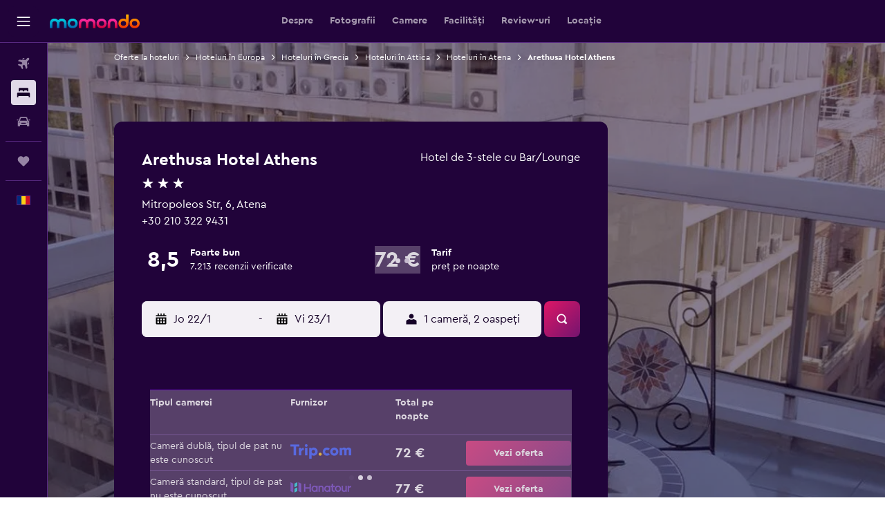

--- FILE ---
content_type: text/html;charset=UTF-8
request_url: https://www.momondo.ro/hoteluri/atena/Arethusa-Hotel.mhd73818.ksp
body_size: 117595
content:
<!DOCTYPE html>
<html lang='ro-ro' dir='ltr'>
<head>
<meta name="r9-version" content="R800c"/><meta name="r9-built" content="20260114.082144"/><meta name="r9-rendered" content="Thu, 15 Jan 2026 09:10:14 GMT"/><meta name="r9-build-number" content="52"/><link rel="stylesheet" href="https://content.r9cdn.net/res/combined.css?v=948ea7f5090d436fa333e8f8fe4e75e9a07d82a8&amp;cluster=4"/><link rel="stylesheet" href="https://content.r9cdn.net/res/combined.css?v=77dd4a1c12f9beb6a86ccd04a99fdadc1290f04d&amp;cluster=4"/><meta name="viewport" content="width=device-width, initial-scale=1, minimum-scale=1"/><meta name="format-detection" content="telephone=no"/><link rel="icon" href="/favicon.ico" sizes="any"/><link rel="icon" href="/icon.svg" type="image/svg+xml"/><title>Arethusa Hotel Athens în Atena, Grecia de la 57 €: Oferte, evaluări și imagini | momondo</title><meta name="description" content="Găsește camere de la 57 € la 268 € în Arethusa Hotel Athens. Compară tipurile de camere și prețurile de la 30 de furnizori. Citește 7.209 evaluări de la oaspeți reali și vezi 53 de fotografii."/><link rel="preconnect" href="apis.google.com"/><link rel="dns-prefetch" href="apis.google.com"/><link rel="preconnect" href="www.googletagmanager.com"/><link rel="dns-prefetch" href="www.googletagmanager.com"/><link rel="preconnect" href="www.google-analytics.com"/><link rel="dns-prefetch" href="www.google-analytics.com"/><script type="text/javascript">
var safari13PlusRegex = /Macintosh;.*?Version\/(1[3-9]|[2-9][0-9]+)(\.[0-9]+)* Safari/;
if (
window &&
window.navigator &&
window.navigator.userAgent &&
window.navigator.userAgent.indexOf('Safari') > -1 &&
window.navigator.userAgent.indexOf('Chrome') === -1 &&
safari13PlusRegex.test(window.navigator.userAgent)
) {
if (
'ontouchstart' in window &&
(!('cookieEnabled' in window.navigator) || window.navigator.cookieEnabled)
) {
if (
decodeURIComponent(document.cookie).indexOf('pmov=') < 0 &&
decodeURIComponent(document.cookie).indexOf('oo.tweb=') < 0
) {
var d = new Date();
d.setTime(d.getTime() + 90 * 24 * 60 * 60 * 1000);
document.cookie = 'pmov=tb;path=/;expires=' + d.toUTCString();
}
}
}
</script><meta name="kayak_page" content="hotel,static-hotel-detail,unknown"/><meta name="seop" content="73818"/><meta name="seo-cache" content="true"/><meta name="kayak_seo_splitxp" content="seo-mm-hdp-header-v2=control-group,seo-hotel-details-shared-ui-form=disabled"/><meta name="tags" content="t_description"/><script type="text/javascript">
var DynamicContextPromise = (function (handler) {
this.status = 0;
this.value = undefined;
this.thenCallbacks = [];
this.catchCallbacks = [];
this.then = function(fn) {
if (this.status === 0) {
this.thenCallbacks.push(fn);
}
if (this.status === 1) {
fn(this.value);
}
return this;
}.bind(this);
this.catch = function(fn) {
if (this.status === 0) {
this.catchCallbacks.push(fn);
}
if (this.status === 2) {
fn(this.value);
}
return this;
}.bind(this);
var resolve = function(value) {
if (this.status === 0) {
this.status = 1;
this.value = value;
this.thenCallbacks.forEach(function(fn) {
fn(value)
});
}
}.bind(this);
var reject = function(value) {
if (this.status === 0) {
this.status = 2;
this.value = value;
this.catchCallbacks.forEach(function(fn) {
fn(value)
});
}
}.bind(this);
try {
handler(resolve, reject);
} catch (err) {
reject(err);
}
return {
then: this.then,
catch: this.catch,
};
}).bind({})
var ie = (function () {
var undef,
v = 3,
div = document.createElement('div'),
all = div.getElementsByTagName('i');
while (div.innerHTML = '<!--[if gt IE ' + (++v) + ']><i></i><![endif]-->', all[0]);
return v > 4 ? v : undef;
}());
var xhr = ie <= 9 ? new XDomainRequest() : new XMLHttpRequest();
var trackingQueryParams = "";
var getOnlyValidParams = function(paramsList, reservedParamsList) {
var finalParamsList = [];
for (var i = 0; i < paramsList.length; i++) {
if (reservedParamsList.indexOf(paramsList[i].split('=')[0]) == -1) {
finalParamsList.push(paramsList[i]);
}
}
return finalParamsList;
}
var removeUnnecessaryQueryStringChars = function(paramsString) {
if (paramsString.charAt(0) === '?') {
return paramsString.substr(1);
}
return paramsString;
}
var reservedParamsList = ['vertical', 'pageId', 'subPageId', 'originalReferrer', 'seoPlacementId', 'seoLanguage', 'seoCountry', 'tags'];
var paramsString = window.location && window.location.search;
if (paramsString) {
paramsString = removeUnnecessaryQueryStringChars(paramsString);
var finalParamsList = getOnlyValidParams(paramsString.split('&'), reservedParamsList)
trackingQueryParams = finalParamsList.length > 0 ? "&" + finalParamsList.join("&") + "&seo=true" : "";
}
var trackingUrl = '/s/run/fpc/context' +
'?vertical=hotel' +
'&pageId=static-hotel-detail' +
'&subPageId=' +
'&originalReferrer=' + encodeURIComponent(document.referrer) +
'&seoPlacementId=' + encodeURIComponent('73818') +
'&tags=' + encodeURIComponent('t_description') +
'&origin=' + encodeURIComponent('') +
'&destination=' + encodeURIComponent('') +
'&isSeoPage=' + encodeURIComponent('true') +
'&domain=' + encodeURIComponent(window.location.host) +
trackingQueryParams;
xhr.open('GET', trackingUrl, true);
xhr.responseType = 'json';
window.R9 = window.R9 || {};
window.R9.unhiddenElements = [];
window.R9.dynamicContextPromise = new DynamicContextPromise(function(resolve, reject) {
xhr.onload = function () {
if (xhr.readyState === xhr.DONE && xhr.status === 200) {
window.R9 = window.R9 || {};
window.R9.globals = window.R9.globals || {};
resolve(xhr.response);
if (xhr.response['formToken']) {
R9.globals.formtoken = xhr.response['formToken'];
}
if (xhr.response['jsonPlacementEnabled'] && xhr.response['jsonGlobalPlacementEnabled']) {
if (xhr.response['placement']) {
R9.globals.placement = xhr.response['placement'];
}
if (xhr.response['affiliate']) {
R9.globals.affiliate = xhr.response['affiliate'];
}
}
if (xhr.response['dsaRemovableFields']) {
var dsaRemovableParamsList = xhr.response['dsaRemovableFields'];
var query = window.location.search.slice(1) || "";
var params = query.split('&');
var needRemoveParams = false;
for (var i = 0; i < dsaRemovableParamsList.length; i++) {
if (query.indexOf(dsaRemovableParamsList[i] + '=') != -1) {
needRemoveParams = true;
break;
}
}
if (needRemoveParams) {
var path = window.location.pathname;
var finalQuery = [];
for (var i = 0; i < params.length; i++) {
if (dsaRemovableParamsList.indexOf(params[i].split('=')[0]) == -1) {
finalQuery.push(params[i]);
}
}
if (window.history.replaceState) {
window.history.replaceState({}, document.title, path + (finalQuery.length > 0 ? '?' + finalQuery.join('&') : ''));
}
}
if(xhr.response['cachedCookieConsentEnabled']) {
var unhideElement = (elementId) => {
var elementToUnhide = document.querySelector(elementId);
if (elementToUnhide) {
window.R9.unhiddenElements = window.R9.unhiddenElements || [];
window.R9.unhiddenElements.push(elementId.replace('#', ''));
elementToUnhide.removeAttribute('hidden');
elementToUnhide.dispatchEvent(new Event('initialStaticHideRemove'));
}
}
var unhideCookieConsent = () => {
if (xhr.response['showSharedIabTcfDialog']) {
unhideElement('#iab-tcf-dialog');
}
if (xhr.response['showDataTransferDisclaimerDialog']) {
unhideElement('#shared-data-transfer-disclaimer-dialog');
}
if (xhr.response['showTwoPartyConsentDialog']) {
unhideElement('#shared-two-part-consent-dialog');
}
}
if (document.readyState === "loading") {
document.addEventListener("DOMContentLoaded", unhideCookieConsent);
} else {
unhideCookieConsent();
}
}
}
} else {
reject(xhr.response);
}
};
})
xhr.send('');
</script><link rel="canonical" href="https://www.momondo.ro/hoteluri/atena/Arethusa-Hotel.mhd73818.ksp"/><link rel="alternate" hrefLang="de-AT" href="https://www.momondo.at/hotels/athen/Arethusa-Hotel.mhd73818.ksp"/><link rel="alternate" hrefLang="en-AU" href="https://www.momondo.com.au/hotels/athens/Arethusa-Hotel.mhd73818.ksp"/><link rel="alternate" hrefLang="pt-BR" href="https://www.momondo.com.br/hoteis/atenas/Arethusa-Hotel.mhd73818.ksp"/><link rel="alternate" hrefLang="fr-CA" href="https://www.fr.momondo.ca/hotel/athenes/Arethusa-Hotel.mhd73818.ksp"/><link rel="alternate" hrefLang="en-CA" href="https://www.momondo.ca/hotels/athens/Arethusa-Hotel.mhd73818.ksp"/><link rel="alternate" hrefLang="fr-CH" href="https://www.fr.momondo.ch/hotel/athenes/Arethusa-Hotel.mhd73818.ksp"/><link rel="alternate" hrefLang="de-CH" href="https://www.momondo.ch/hotels/athen/Arethusa-Hotel.mhd73818.ksp"/><link rel="alternate" hrefLang="es-CL" href="https://www.momondo.cl/hoteles/atenas/Arethusa-Hotel.mhd73818.ksp"/><link rel="alternate" hrefLang="es-CO" href="https://www.momondo.com.co/hoteles/atenas/Arethusa-Hotel.mhd73818.ksp"/><link rel="alternate" hrefLang="de-DE" href="https://www.momondo.de/hotels/athen/Arethusa-Hotel.mhd73818.ksp"/><link rel="alternate" hrefLang="da-DK" href="https://www.momondo.dk/hoteller/athen/Arethusa-Hotel.mhd73818.ksp"/><link rel="alternate" hrefLang="es-ES" href="https://www.momondo.es/hoteles/atenas/Arethusa-Hotel.mhd73818.ksp"/><link rel="alternate" hrefLang="es-MX" href="https://www.momondo.mx/hoteles/atenas/Arethusa-Hotel.mhd73818.ksp"/><link rel="alternate" hrefLang="es-UY" href="https://www.es.momondo.com/hoteles/atenas/Arethusa-Hotel.mhd73818.ksp"/><link rel="alternate" hrefLang="es-PE" href="https://www.momondo.com.pe/hoteles/atenas/Arethusa-Hotel.mhd73818.ksp"/><link rel="alternate" hrefLang="fi-FI" href="https://www.momondo.fi/hotellit/ateena/Arethusa-Hotel.mhd73818.ksp"/><link rel="alternate" hrefLang="fr-FR" href="https://www.momondo.fr/hotel/athenes/Arethusa-Hotel.mhd73818.ksp"/><link rel="alternate" hrefLang="en-GB" href="https://www.momondo.co.uk/hotels/athens/Arethusa-Hotel.mhd73818.ksp"/><link rel="alternate" hrefLang="en-IE" href="https://www.momondo.ie/hotels/athens/Arethusa-Hotel.mhd73818.ksp"/><link rel="alternate" hrefLang="en-IN" href="https://www.momondo.in/hotels/athens/Arethusa-Hotel.mhd73818.ksp"/><link rel="alternate" hrefLang="it-IT" href="https://www.momondo.it/hotel/atene/Arethusa-Hotel.mhd73818.ksp"/><link rel="alternate" hrefLang="nl-NL" href="https://www.momondo.nl/hotels/athene/Arethusa-Hotel.mhd73818.ksp"/><link rel="alternate" hrefLang="no-NO" href="https://www.momondo.no/hotell/athen/Arethusa-Hotel.mhd73818.ksp"/><link rel="alternate" hrefLang="pl-PL" href="https://www.momondo.pl/hotele/ateny/Arethusa-Hotel.mhd73818.ksp"/><link rel="alternate" hrefLang="pt-PT" href="https://www.momondo.pt/hoteis/atenas/Arethusa-Hotel.mhd73818.ksp"/><link rel="alternate" hrefLang="ro-RO" href="https://www.momondo.ro/hoteluri/atena/Arethusa-Hotel.mhd73818.ksp"/><link rel="alternate" hrefLang="sv-SE" href="https://www.momondo.se/hotell/aten/Arethusa-Hotel.mhd73818.ksp"/><link rel="alternate" hrefLang="tr-TR" href="https://www.momondo.com.tr/otel/atina/Arethusa-Hotel.mhd73818.ksp"/><link rel="alternate" hrefLang="ru-UA" href="https://www.ru.momondo.ua/oteli/afiny/Arethusa-Hotel.mhd73818.ksp"/><link rel="alternate" hrefLang="en-US" href="https://www.momondo.com/hotels/athens/Arethusa-Hotel.mhd73818.ksp"/><link rel="alternate" hrefLang="en-ZA" href="https://www.momondo.co.za/hotels/athens/Arethusa-Hotel.mhd73818.ksp"/><meta property="og:image" content="https://content.r9cdn.net/rimg/himg/4a/f2/a1/expedia_group-73818-79525885-299366.jpg?width=1200&amp;height=630&amp;crop=false"/><meta property="og:image:width" content="1200"/><meta property="og:image:height" content="630"/><meta property="og:title" content="Arethusa Hotel Athens în Atena, Grecia de la 57 €: Oferte, evaluări și imagini | momondo"/><meta property="og:type" content="website"/><meta property="og:description" content="Găsește camere de la 57 € la 268 € în Arethusa Hotel Athens. Compară tipurile de camere și prețurile de la 30 de furnizori. Citește 7.209 evaluări de la oaspeți reali și vezi 53 de fotografii."/><meta property="og:url" content="https://www.momondo.ro/hoteluri/atena/Arethusa-Hotel.mhd73818.ksp"/><meta property="og:site_name" content="momondo"/><meta property="fb:pages" content="148785901841216"/><meta property="twitter:title" content="Arethusa Hotel Athens în Atena, Grecia de la 57 €: Oferte, evaluări și imagini | momondo"/><meta name="twitter:description" content="Găsește camere de la 57 € la 268 € în Arethusa Hotel Athens. Compară tipurile de camere și prețurile de la 30 de furnizori. Citește 7.209 evaluări de la oaspeți reali și vezi 53 de fotografii."/><meta name="twitter:image:src" content="https://content.r9cdn.net/rimg/himg/4a/f2/a1/expedia_group-73818-79525885-299366.jpg?width=440&amp;height=220&amp;crop=false"/><meta name="twitter:card" content="summary_large_image"/><meta name="twitter:site" content="@momondo"/><meta name="twitter:creator" content="@momondo"/><meta name="robots" content="noodp"/><link rel="apple-touch-icon" href="/apple-touch-icon.png"/><link rel="apple-touch-icon" sizes="60x60" href="/apple-touch-icon-60x60.png"/><link rel="apple-touch-icon" sizes="76x76" href="/apple-touch-icon-76x76.png"/><link rel="apple-touch-icon" sizes="120x120" href="/apple-touch-icon-120x120.png"/><link rel="apple-touch-icon" sizes="152x152" href="/apple-touch-icon-152x152.png"/><link rel="apple-touch-icon" sizes="167x167" href="/apple-touch-icon-167x167.png"/><link rel="apple-touch-icon" sizes="180x180" href="/apple-touch-icon-180x180.png"/><script type="application/ld+json">{"@context":"http://schema.org","@type":"BreadcrumbList","itemListElement":[{"@type":"ListItem","position":"1","item":{"@id":"https://www.momondo.ro/hoteluri","name":"Oferte la hoteluri"}},{"@type":"ListItem","position":"2","item":{"@id":"/hoteluri/europa","name":"Hoteluri în Europa"}},{"@type":"ListItem","position":"3","item":{"@id":"/hoteluri/grecia","name":"Hoteluri în Grecia"}},{"@type":"ListItem","position":"4","item":{"@id":"/hoteluri/attica-grecia.ksp","name":"Hoteluri în Attica"}},{"@type":"ListItem","position":"5","item":{"@id":"/hoteluri/atena","name":"Hoteluri în Atena"}},{"@type":"ListItem","position":"6","item":{"@id":"/hoteluri/atena/Arethusa-Hotel.mhd73818.ksp","name":"Arethusa Hotel Athens"}}]}</script><script type="application/ld+json">{"@context":"http://schema.org","@type":"FAQPage","mainEntity":[{"@type":"Question","name":"Cum se diferențiază Arethusa Hotel Athens în privința prețurilor față de alte hoteluri de 3 stele din Atena?","acceptedAnswer":{"@type":"Answer","text":"Arethusa Hotel Athens are, în general, un preț mai mic decât decât media hotelurilor de 3 stele din Atena. Prețul pe noapte al unei camere în Atena este, în medie, de 91 €. Arethusa Hotel Athens costă, de obicei, 69 € pe noapte, ceea ce înseamnă cu 23 € mai ieftin decât media orașului Atena. <a href='/hoteluri/atena/Arethusa-Hotel.mhd73818.ksp'>Visit the hotel page for more details.</a>"}},{"@type":"Question","name":"Cât de departe este Arethusa Hotel Athens de Atena Internaţional?","acceptedAnswer":{"@type":"Answer","text":"Distanța cu mașina între Atena Internaţional și Arethusa Hotel Athens este de 19,0 km, cu un timp de călătorie de aproximativ 35 mins. Timpul poate varia în funcție de zi și de trafic. <a href='/hoteluri/atena/Arethusa-Hotel.mhd73818.ksp'>Visit the hotel page for more details.</a>"}},{"@type":"Question","name":"Care este cel mai bun mod de a ajunge din Arethusa Hotel Athens la Atena Internaţional?","acceptedAnswer":{"@type":"Answer","text":"Călătorii care se cazează la Arethusa Hotel Athens iau, de multe ori, un taxi sau folosesc un serviciu de „car sharing” pentru a ajunge de la Atena Internaţional direct la hotel. <a href='/hoteluri/atena/Arethusa-Hotel.mhd73818.ksp'>Visit the hotel page for more details.</a>"}},{"@type":"Question","name":"Există opțiuni culinare la Arethusa Hotel Athens?","acceptedAnswer":{"@type":"Answer","text":"Una dintre cele mai comode opțiuni de a lua masa pentru vizitatorii orașului Atena care se cazează la Arethusa Hotel Athens este să comande prin room service, serviciu disponibil pentru toți oaspeții hotelului. <a href='/hoteluri/atena/Arethusa-Hotel.mhd73818.ksp'>Visit the hotel page for more details.</a>"}},{"@type":"Question","name":"Există o piscină în Arethusa Hotel Athens?","acceptedAnswer":{"@type":"Answer","text":"În momentul acesta, datele noastre ne spun că Arethusa Hotel Athens nu dispune de o piscină în incintă. Totuși, hotelurile pot face modificări importante, așa că, pentru a fi sigur, te sfătuim să îi apelezi la <a href='tel:+30 210 322 9431' rel='nofollow'>+30 210 322 9431</a>. <a href='/hoteluri/atena/Arethusa-Hotel.mhd73818.ksp'>Visit the hotel page for more details.</a>"}},{"@type":"Question","name":"Cât de aproape este Arethusa Hotel Athens față de centrul orașului Atena?","acceptedAnswer":{"@type":"Answer","text":"Centrul orașului Atena este cel mai apropiat de Arethusa Hotel Athens, care se află la distanță de 1,0 km față de hotel. Acolo vei găsi Acropolis din Atena, unul dintre cele mai populare obiective de interes turistic din zonă. <a href='/hoteluri/atena/Arethusa-Hotel.mhd73818.ksp'>Visit the hotel page for more details.</a>"}},{"@type":"Question","name":"Care este numărul de telefon pentru Arethusa Hotel Athens?","acceptedAnswer":{"@type":"Answer","text":"Pentru asistență oferită de un angajat Arethusa Hotel Athens, apelează <a href='tel:+30 210 322 9431' rel='nofollow'>+30 210 322 9431</a>. <a href='/hoteluri/atena/Arethusa-Hotel.mhd73818.ksp'>Visit the hotel page for more details.</a>"}},{"@type":"Question","name":"Arethusa Hotel Athens are Wi-Fi disponibil?","acceptedAnswer":{"@type":"Answer","text":"Da, Arethusa Hotel Athens are Wi-Fi disponibil pentru oaspeții hotelului. <a href='/hoteluri/atena/Arethusa-Hotel.mhd73818.ksp'>Visit the hotel page for more details.</a>"}},{"@type":"Question","name":"Care este ora de check-out la Arethusa Hotel Athens?","acceptedAnswer":{"@type":"Answer","text":"Ora obligatorie de check-out este 12:00, așa că te sfătuim să îți plănuiești călătoria ținând cont de acest lucru, pentru a evita penalități sau comisioane. <a href='/hoteluri/atena/Arethusa-Hotel.mhd73818.ksp'>Visit the hotel page for more details.</a>"}},{"@type":"Question","name":"Cât costă o cameră la Arethusa Hotel Athens?","acceptedAnswer":{"@type":"Answer","text":"Cele mai ieftine oferte pe care le-am găsit încep de la 64 € pe noapte. Prețul mediu pentru o cameră la Arethusa Hotel Athens este, momentan, în jur de 119 €/noapte. Introdu datele care te interesează <a href='#rooms'>în formularul de mai sus</a> și află mai multe. <a href='/hoteluri/atena/Arethusa-Hotel.mhd73818.ksp'>Visit the hotel page for more details.</a>"}},{"@type":"Question","name":"Are Arethusa Hotel Athens serviciu de spălătorie?","acceptedAnswer":{"@type":"Answer","text":"Da, îți poți da hainele la spălat în Arethusa Hotel Athens. <a href='/hoteluri/atena/Arethusa-Hotel.mhd73818.ksp'>Visit the hotel page for more details.</a>"}},{"@type":"Question","name":"Care este distanța de la Arethusa Hotel Athens, Atena la Acropolis din Atena?","acceptedAnswer":{"@type":"Answer","text":"Arethusa Hotel Athens se află la aproximativ 0,7 km față de Atena, un loc popular din Acropolis din Atena. <a href='/hoteluri/atena/Arethusa-Hotel.mhd73818.ksp'>Visit the hotel page for more details.</a>"}},{"@type":"Question","name":"Câți operatori include momondo în căutările sale pentru hoteluri în Atena?","acceptedAnswer":{"@type":"Answer","text":"Numărul de operatori disponibili pentru hoteluri în Atena este de 12.824 (de la ianuarie 2026). <a href='/hoteluri/atena/Arethusa-Hotel.mhd73818.ksp'>Visit the hotel page for more details.</a>"}},{"@type":"Question","name":"Când a actualizat momondo ultima dată prețurile pentru hoteluri în Atena?","acceptedAnswer":{"@type":"Answer","text":"Prețurile pentru hoteluri în Atena sunt actualizate zilnic. <a href='/hoteluri/atena/Arethusa-Hotel.mhd73818.ksp'>Visit the hotel page for more details.</a>"}}]}</script><script type="application/ld+json">{"@context":"http://schema.org","@type":"Hotel","name":"Arethusa Hotel Athens","url":"https://www.momondo.ro/hoteluri/atena/Arethusa-Hotel.mhd73818.ksp","description":"<p>Atena este un oraş plin de situri istorice din vremurile antice ale Greciei, iar Hotelul Arethusa are o locaţie care vă plasează aproape de multe dintre ele. Veţi putea să mergeţi pe jos chiar în faţa hotelului, la Piaţa Syntagma şi la alte atracţii importante din centrul Atenei.</p>\n\n<p>Sejurul la Hotelul Arethusa include un mic dejun tip bufet gratuit în fiecare dimineaţă. De asemenea, în întreaga proprietate este disponibil acces gratuit la internet WiFi. Hotelul are o zonă de bar şi o cafenea, care serveşte băuturi şi gustări pe tot parcursul zilei. Personalul de la recepția deschisă nonstop poate ajuta oaspeții cu excursii în zonă și bilete de la concierge.</p>\n\n<p>Puteţi rezerva camere cu diferite numere de paturi. Proprietatea are 87 de camere. Oaspeții au la dispoziție frigider și seif. Toate camerele au încălzire centrală şi aer condiţionat. De asemenea, veţi avea un televizor pentru divertismentul dumneavoastră.</p>\n\n<p>Hotelul Arethusa nu are propriul restaurant complet, dar este aproape de multe opţiuni pentru a lua masa în afara proprietăţii. Cartierul Syntagma se află în inima Atenei, unde există sute de firme. Printre cele mai apropiate opţiuni de mers pe jos se numără Dickie Dee, care serveşte preparate americane, Victory Cafe şi Vegan Beat, care oferă preparate din bucătăria mediteraneană.</p>\n\n<p>La mai puţin de zece minute de mers pe jos de hotel se găsesc numeroase puncte de atracţie. Printre acestea se numără Agora Romană, Arcul lui Hadrian, Acropole şi Templul lui Zeus. De asemenea, puteţi închiria o maşină de la proprietate dacă doriţi să exploraţi mai departe.</p>","starRating":"3","telephone":"+30 210 322 9431","address":{"@type":"PostalAddress","streetAddress":"Mitropoleos Str, 6","addressLocality":"Atena","postalCode":"","addressRegion":"Attica","addressCountry":"Grecia"},"priceRange":"69 €","image":"https://content.r9cdn.net/himg/4a/f2/a1/expedia_group-73818-79525885-299366.jpg","photo":[{"@type":"ImageObject","contentUrl":"/himg/4a/f2/a1/expedia_group-73818-79525885-299366.jpg","description":"Atena Hotel - Arethusa Hotel Athens Balcon"},{"@type":"ImageObject","contentUrl":"/himg/95/64/30/expedia_group-73818-59680503-207679.jpg","description":"Atena Hotel - Arethusa Hotel Athens Balcon"},{"@type":"ImageObject","contentUrl":"/kimg/4c/5f/74952afbe646f447.jpg","description":"Atena Hotel - Arethusa Hotel Athens Recepție"},{"@type":"ImageObject","contentUrl":"/kimg/4c/5f/8f993a7f94074997.jpg","description":"Atena Hotel - Arethusa Hotel Athens Baie"},{"@type":"ImageObject","contentUrl":"/kimg/4c/5f/852ae2399422b10a.jpg","description":"Atena Hotel - Arethusa Hotel Athens Facilitățile camerei"},{"@type":"ImageObject","contentUrl":"/himg/66/21/7a/expedia_group-73818-228583895-287433.jpg","description":"Atena Hotel - Arethusa Hotel Athens Dormitor"},{"@type":"ImageObject","contentUrl":"/himg/ce/a5/ab/expedia_group-73818-257602597-238091.jpg","description":"Atena Hotel - Arethusa Hotel Athens Dormitor"},{"@type":"ImageObject","contentUrl":"/himg/87/d3/6b/expedia_group-73818-209154049-652244.jpg","description":"Atena Hotel - Arethusa Hotel Athens Balcon"},{"@type":"ImageObject","contentUrl":"/himg/4b/02/53/expedia_group-73818-81724194-231708.jpg","description":"Atena Hotel - Arethusa Hotel Athens Dormitor"},{"@type":"ImageObject","contentUrl":"/kimg/4c/5f/3ffefa47f4059c9f.jpg","description":"Atena Hotel - Arethusa Hotel Athens Hol"},{"@type":"ImageObject","contentUrl":"/kimg/4c/5f/bec2156a7e009d87.jpg","description":"Atena Hotel - Arethusa Hotel Athens Recepție"},{"@type":"ImageObject","contentUrl":"/himg/bd/3e/cd/expediav2-73818-2d2d88-289065.jpg","description":"Atena Hotel - Arethusa Hotel Athens Clădire"},{"@type":"ImageObject","contentUrl":"/kimg/4c/5f/5ab6f7f247fa5bcc.jpg","description":"Atena Hotel - Arethusa Hotel Athens Dormitor"},{"@type":"ImageObject","contentUrl":"/himg/07/dd/d7/expedia_group-73818-91039411-481638.jpg","description":"Atena Hotel - Arethusa Hotel Athens Baie"},{"@type":"ImageObject","contentUrl":"/himg/fe/bf/cc/expediav2-73818-cbcff3-306190.jpg","description":""},{"@type":"ImageObject","contentUrl":"/kimg/4c/5f/381b4107b80d3c8b.jpg","description":"Atena Hotel - Arethusa Hotel Athens Dormitor"},{"@type":"ImageObject","contentUrl":"/himg/de/3a/b0/expedia_group-73818-94864229-445053.jpg","description":"Atena Hotel - Arethusa Hotel Athens Facilitățile camerei"},{"@type":"ImageObject","contentUrl":"/himg/d5/28/7c/expediav2-73818-6a26a4-369994.jpg","description":"Atena Hotel - Arethusa Hotel Athens Baie"},{"@type":"ImageObject","contentUrl":"/kimg/4c/5f/67b499d1db1b3acc.jpg","description":"Atena Hotel - Arethusa Hotel Athens Baie"},{"@type":"ImageObject","contentUrl":"/himg/02/f1/bd/expedia_group-73818-109669300-450276.jpg","description":"Atena Hotel - Arethusa Hotel Athens Baie"},{"@type":"ImageObject","contentUrl":"/himg/20/e2/d4/expedia_group-73818-145788153-237430.jpg","description":"Atena Hotel - Arethusa Hotel Athens Dormitor"},{"@type":"ImageObject","contentUrl":"/kimg/4c/5f/05328459082bfe3e.jpg","description":"Atena Hotel - Arethusa Hotel Athens Dormitor"},{"@type":"ImageObject","contentUrl":"/kimg/4c/5f/0cbc103a61261381.jpg","description":"Atena Hotel - Arethusa Hotel Athens Dormitor"},{"@type":"ImageObject","contentUrl":"/himg/4f/4c/7d/expedia_group-73818-142417652-924886.jpg","description":""},{"@type":"ImageObject","contentUrl":"/kimg/4c/5f/61c41ac78ee7dc9e.jpg","description":"Atena Hotel - Arethusa Hotel Athens Dormitor"},{"@type":"ImageObject","contentUrl":"/himg/a8/de/9f/expedia_group-73818-157632783-208302.jpg","description":"Atena Hotel - Arethusa Hotel Athens Dormitor"},{"@type":"ImageObject","contentUrl":"/himg/27/70/18/expedia_group-73818-1744271-486840.jpg","description":"Atena Hotel - Arethusa Hotel Athens Dormitor"},{"@type":"ImageObject","contentUrl":"/kimg/4c/5f/1f9641f6d3c0f33e.jpg","description":"Atena Hotel - Arethusa Hotel Athens Dormitor"},{"@type":"ImageObject","contentUrl":"/kimg/4c/5f/acd490ee78a1f304.jpg","description":"Atena Hotel - Arethusa Hotel Athens Dormitor"},{"@type":"ImageObject","contentUrl":"/kimg/4c/5f/3c3b3662f1a465a4.jpg","description":"Atena Hotel - Arethusa Hotel Athens Clădire"},{"@type":"ImageObject","contentUrl":"/kimg/4c/5f/bbfefa9e3dbebd13.jpg","description":"Atena Hotel - Arethusa Hotel Athens Dormitor"},{"@type":"ImageObject","contentUrl":"/kimg/4c/5f/85b8cd56885cae5c.jpg","description":"Atena Hotel - Arethusa Hotel Athens Baie"},{"@type":"ImageObject","contentUrl":"/kimg/4c/5f/11a5f32e96154fb8.jpg","description":"Atena Hotel - Arethusa Hotel Athens Facilitățile camerei"},{"@type":"ImageObject","contentUrl":"/kimg/4c/5f/8f476d391a398c58.jpg","description":"Atena Hotel - Arethusa Hotel Athens Clădire"},{"@type":"ImageObject","contentUrl":"/kimg/4c/5f/b6bb6bbbd46438f2.jpg","description":"Atena Hotel - Arethusa Hotel Athens Baie"},{"@type":"ImageObject","contentUrl":"/himg/3a/17/b3/expedia_group-73818-39095641-226539.jpg","description":"Atena Hotel - Arethusa Hotel Athens Facilitățile camerei"},{"@type":"ImageObject","contentUrl":"/himg/cb/bb/54/expediav2-73818-078413-242861.jpg","description":"Atena Hotel - Arethusa Hotel Athens Baie"},{"@type":"ImageObject","contentUrl":"/kimg/4c/5f/d5860ebc7a026e24.jpg","description":"Atena Hotel - Arethusa Hotel Athens Dormitor"},{"@type":"ImageObject","contentUrl":"/himg/63/e9/3d/expediav2-73818-c7a01f-418668.jpg","description":"Atena Hotel - Arethusa Hotel Athens Baie"},{"@type":"ImageObject","contentUrl":"/himg/7a/07/48/expedia_group-73818-15102409-214957.jpg","description":"Atena Hotel - Arethusa Hotel Athens Baie"},{"@type":"ImageObject","contentUrl":"/himg/27/de/1a/expedia_group-73818-f8d2c9-028657.jpg","description":"Atena Hotel - Arethusa Hotel Athens Dormitor"},{"@type":"ImageObject","contentUrl":"/himg/f6/b7/c0/expedia_group-73818-128864006-476423.jpg","description":"Atena Hotel - Arethusa Hotel Athens Dormitor"},{"@type":"ImageObject","contentUrl":"/himg/a7/b7/05/expedia_group-73818-56459294-908716.jpg","description":"Atena Hotel - Arethusa Hotel Athens Facilitățile camerei"},{"@type":"ImageObject","contentUrl":"/kimg/4c/5f/1e17ed3ed0cf8a81.jpg","description":"Atena Hotel - Arethusa Hotel Athens Dormitor"},{"@type":"ImageObject","contentUrl":"/kimg/4c/5f/d0caf0e358fb4344.jpg","description":"Atena Hotel - Arethusa Hotel Athens Baie"},{"@type":"ImageObject","contentUrl":"/himg/5e/fb/40/expedia_group-73818-98246570-226271.jpg","description":""},{"@type":"ImageObject","contentUrl":"/himg/74/ba/67/expedia_group-73818-89344545-914367.jpg","description":"Atena Hotel - Arethusa Hotel Athens Dormitor"},{"@type":"ImageObject","contentUrl":"/himg/6a/12/5c/expedia_group-73818-74702915-220119.jpg","description":"Atena Hotel - Arethusa Hotel Athens Baie"},{"@type":"ImageObject","contentUrl":"/himg/9e/1f/50/expedia_group-73818-142724876-196974.jpg","description":"Atena Hotel - Arethusa Hotel Athens Facilitățile camerei"},{"@type":"ImageObject","contentUrl":"/kimg/4c/5f/7905f5237fa9ba59.jpg","description":"Atena Hotel - Arethusa Hotel Athens Dormitor"},{"@type":"ImageObject","contentUrl":"/himg/50/f2/dc/expedia_group-73818-175326141-220656.jpg","description":"Atena Hotel - Arethusa Hotel Athens Facilitățile camerei"},{"@type":"ImageObject","contentUrl":"/himg/72/9a/7d/expediav2-73818-64f9df-392640.jpg","description":"Atena Hotel - Arethusa Hotel Athens Priveliște în exterior"},{"@type":"ImageObject","contentUrl":"/kimg/4c/5f/768e1b49d50b3a16.jpg","description":"Atena Hotel - Arethusa Hotel Athens Dormitor"}],"aggregateRating":{"@type":"AggregateRating","bestRating":"100","ratingValue":"85","ratingCount":"7211"},"amenityFeature":["Fereastră","Wi-Fi gratuit","Babysitting sau servicii de îngrijire copii","Fierbător electric","Închiriere auto","Serviciu de trezire","Wi-Fi disponibil în toate zonele","Internet","Terasă/curte","Curățenie zilnică","Fax/fotocopiator","Lenjerii de pat","Serviciu de administrație","Prosoape","Seif","Pătuțuri de copii disponibile","Schimb valutar în incintă","Pernă din pene","Extinctor","Lift","Serviciu de spălătorie","Televizor cu ecran plat","Pat pliant","Articole de toaletă gratuite","Șampon","Room service","Detectoare de fum","Parchet","Încălzire","Duș","Cască pentru baie","Birou de turism","Accesibil cu liftul","Papuci","Kit de prim-ajutor","Vedere curte interioară","Priză aproape de pat","Acces cu card","CCTV în spațiile comune","Fumatul interzis","Cadă de baie","Bar/Lounge","Priveliște către obiective","Check-out express","Gel de duș","Uscător de păr","Sticlă de apă","Dulăpioare cu cheie","Aparat pentru ceai/cafea","TV prin cablu sau satelit","Telefon","Fierbător","Securitate 24 de ore","Aer condiționat","Frigider","Pernă fără pene","Toaletă","Hârtie igienică","Siguranță","Pastă de dinți","Cu vedere spre oraș","Coșuri de gunoi","Se poate livra mâncarea la cazare","Aparat pentru cafea","TV","Etaje superioare accesibile cu ascensor","Birou","Cafenea","Halat de baie","Baie privată","Duș italian","Dulap sau șifonier","Recepție 24h","Spații pentru fumat","Spațiu de depozitare","Serviciu de transfer (contra-cost)"]}</script><script type="application/ld+json">{"@context":"https://schema.org","@type":"ItemList","itemListOrder":"https://schema.org/ItemListUnordered","description":"Vezi ce camere de hotel sunt disponibile la Arethusa Hotel Athens, prețurile, tipurile de camere și altele.","itemListElement":[{"@type":"ListItem","position":1,"item":{"@type":"Offer","price":71.79,"priceCurrency":"EUR","availability":"https://schema.org/InStock","validFrom":"2026-01-22","itemOffered":{"@type":"HotelRoom"}}}]}</script><script type="application/ld+json">{"@context":"https://schema.org","@type":"TouristDestination","name":"Atena"}</script><script type="application/ld+json">[{"@context":"https://schema.org","@type":"TouristAttraction","geo":{"@type":"GeoCoordinates","latitude":37.97343,"longitude":23.73786}},{"@context":"https://schema.org","@type":"TouristAttraction","geo":{"@type":"GeoCoordinates","latitude":37.97016,"longitude":23.73199}},{"@context":"https://schema.org","@type":"TouristAttraction","geo":{"@type":"GeoCoordinates","latitude":37.97645,"longitude":23.72588}},{"@context":"https://schema.org","@type":"TouristAttraction","geo":{"@type":"GeoCoordinates","latitude":37.96936,"longitude":23.73315}},{"@context":"https://schema.org","@type":"TouristAttraction","geo":{"@type":"GeoCoordinates","latitude":37.97147232886312,"longitude":23.726614340475408}},{"@context":"https://schema.org","@type":"TouristAttraction","geo":{"@type":"GeoCoordinates","latitude":37.97148965367384,"longitude":23.726222168786535}}]</script><script type="application/ld+json">{"@context":"https://schema.org","@type":"ItemList","itemListOrder":"https://schema.org/ItemListUnordered","description":"Comparați prețurile pentru diferite camere din Arethusa Hotel Athens","itemListElement":[{"@type":"ListItem","position":1,"item":{"@type":"ItemList","name":"Cameră dublă","price":71.79,"priceCurrency":"EUR"}},{"@type":"ListItem","position":2,"item":{"@type":"ItemList","name":"Cameră superior","price":85.55,"priceCurrency":"EUR"}},{"@type":"ListItem","position":3,"item":{"@type":"ItemList","name":"Cameră standard","price":76.51,"priceCurrency":"EUR"}},{"@type":"ListItem","position":4,"item":{"@type":"ItemList","name":"Cameră de lux","price":123.84,"priceCurrency":"EUR"}}]}</script><meta name="kayak_content_type" content="73818,standard"/>
</head>
<body class='bd-default bd-mo react react-st ro_RO '><div id='root'><div class="c--AO"><nav class="mZv3" aria-label="Linkuri rapide pentru tastatură"><a href="#main">Mergi direct la conținutul principal</a></nav><div data-testid="page-top-anchor" aria-live="polite" aria-atomic="true" tabindex="-1" style="position:absolute;width:1px;height:1px;margin:-1px;padding:0;overflow:hidden;clip-path:inset(50%);white-space:nowrap;border:0"></div><header class="mc6t mc6t-mod-sticky-always" style="height:62px;top:0px"><div class="mc6t-wrapper"><div><div class="mc6t-banner mc6t-mod-sticky-non-mobile"></div></div><div class="mc6t-main-content mc6t-mod-bordered" style="height:62px"><div class="common-layout-react-HeaderV2 V_0p V_0p-mod-branded V_0p-mod-side-nav-ux-v2"><div class="wRhj wRhj-mod-justify-start wRhj-mod-grow"><div class="mc6t-nav-button mc6t-mod-hide-empty"><div role="button" tabindex="0" class="ZGw- ZGw--mod-size-medium ZGw--mod-variant-default" aria-label="Deschide meniul principal de navigare"><svg viewBox="0 0 200 200" width="20" height="20" xmlns="http://www.w3.org/2000/svg" role="presentation"><path d="M191.67 50H8.33V33.33h183.33V50zm0 100H8.33v16.67h183.33V150zm0-58.33H8.33v16.67h183.33V91.67z"/></svg></div></div><div class="mc6t-logo mc6t-mod-hide-empty"><div class="gPDR gPDR-mod-focus-keyboard gPDR-momondo gPDR-non-compact gPDR-main-logo-mobile gPDR-mod-reduced-size"><a class="gPDR-main-logo-link" href="/" itemProp="https://schema.org/logo" aria-label="Mergi la pagina de început momondo"><div class="gPDR-main-logo" style="animation-duration:2000ms"><span style="transform:translate3d(0,0,0);vertical-align:middle;-webkit-font-smoothing:antialiased;-moz-osx-font-smoothing:grayscale;width:auto;height:auto" class="gPDR-logo-image"><svg width="100%" height="100%" xmlns="http://www.w3.org/2000/svg" viewBox="0 0 250 38" role="presentation" style="width:inherit;height:inherit;line-height:inherit;color:inherit"><defs><linearGradient id="logos806a-1" x2="0" y2="100%"><stop offset="0" stop-color="#00d7e5"/><stop offset="1" stop-color="#0066ae"/></linearGradient><linearGradient id="logos806b-1" x2="0" y2="100%"><stop offset="0" stop-color="#ff30ae"/><stop offset="1" stop-color="#d1003a"/></linearGradient><linearGradient id="logos806c-1" x2="0" y2="100%"><stop offset="0" stop-color="#ffba00"/><stop offset="1" stop-color="#f02e00"/></linearGradient></defs><path fill="url(#logos806a-1)" d="M23.2 15.5c2.5-2.7 6-4.4 9.9-4.4 8.7 0 13.4 6 13.4 13.4v12.8c0 .3-.3.5-.5.5h-6c-.3 0-.5-.2-.5-.5V24.5c0-4.6-3.1-5.9-6.4-5.9-3.2 0-6.4 1.3-6.4 5.9v12.8c0 .3-.3.5-.5.5h-5.9c-.3 0-.5-.2-.5-.5V24.5c0-4.6-3.1-5.9-6.4-5.9-3.2 0-6.4 1.3-6.4 5.9v12.8c0 .3-.3.5-.5.5h-6c-.3 0-.5-.2-.5-.5V24.5c0-7.4 4.7-13.4 13.3-13.4 4 0 7.5 1.7 9.9 4.4m54.3 9.1c0 7.5-5.2 13.4-14 13.4s-14-5.9-14-13.4c0-7.6 5.2-13.4 14-13.4 8.8-.1 14 5.9 14 13.4zm-6.7 0c0-3.7-2.4-6.8-7.3-6.8-5.2 0-7.3 3.1-7.3 6.8 0 3.7 2.1 6.8 7.3 6.8 5.1-.1 7.3-3.1 7.3-6.8z"/><path fill="url(#logos806b-1)" d="M103.8 15.5c2.5-2.7 6-4.4 9.9-4.4 8.7 0 13.4 6 13.4 13.4v12.8c0 .3-.3.5-.5.5h-5.9c-.3 0-.5-.2-.5-.5V24.5c0-4.6-3.1-5.9-6.4-5.9-3.2 0-6.4 1.3-6.4 5.9v12.8c0 .3-.3.5-.5.5H101c-.3 0-.5-.2-.5-.5V24.5c0-4.6-3.1-5.9-6.4-5.9-3.2 0-6.4 1.3-6.4 5.9v12.8c0 .3-.3.5-.5.5h-5.9c-.3 0-.5-.2-.5-.5V24.5c0-7.4 4.7-13.4 13.3-13.4 3.8 0 7.3 1.7 9.7 4.4m54.3 9.1c0 7.5-5.2 13.4-14 13.4s-14-5.9-14-13.4c0-7.6 5.2-13.4 14-13.4 8.7-.1 14 5.9 14 13.4zm-6.7 0c0-3.7-2.3-6.8-7.3-6.8-5.2 0-7.3 3.1-7.3 6.8 0 3.7 2.1 6.8 7.3 6.8 5.1-.1 7.3-3.1 7.3-6.8zm9.8-.1v12.8c0 .3.2.5.5.5h5.9c.3 0 .5-.2.5-.5V24.5c0-4.6 3.1-5.9 6.4-5.9 3.3 0 6.4 1.3 6.4 5.9v12.8c0 .3.2.5.5.5h5.9c.3 0 .5-.2.5-.5V24.5c0-7.4-4.5-13.4-13.4-13.4-8.7 0-13.2 6-13.2 13.4"/><path fill="url(#logos806c-1)" d="M218.4 0h-5.9c-.3 0-.5.2-.5.5v13c-1.3-1.2-4.3-2.4-7-2.4-8.8 0-14 5.9-14 13.4s5.2 13.4 14 13.4c8.7 0 14-5.2 14-14.6V.4c-.1-.2-.3-.4-.6-.4zm-13.5 31.3c-5.2 0-7.3-3-7.3-6.8 0-3.7 2.1-6.8 7.3-6.8 4.9 0 7.3 3 7.3 6.8s-2.2 6.8-7.3 6.8zM236 11.1c-8.8 0-14 5.9-14 13.4s5.2 13.4 14 13.4 14-5.9 14-13.4c0-7.4-5.3-13.4-14-13.4zm0 20.2c-5.2 0-7.3-3.1-7.3-6.8 0-3.7 2.1-6.8 7.3-6.8 4.9 0 7.3 3.1 7.3 6.8 0 3.8-2.2 6.8-7.3 6.8z"/></svg></span></div></a></div></div></div><div class="wRhj wRhj-mod-width-full-mobile wRhj-mod-justify-center wRhj-mod-allow-shrink"><div class="V_0p-search-display-wrapper"></div></div><div class="V_0p-secondary-navigation" style="margin:0;top:61px"><div class="N_ex N_ex-pres-default N_ex-mod-inline-spacing-top-none N_ex-mod-inline"><div class="N_ex-navigation-wrapper N_ex-mod-inline"><div class="N_ex-navigation-container"><div class="N_ex-navigation-items-wrapper"><div class="vHYk-button-wrapper vHYk-mod-pres-default"><div role="button" tabindex="0" class="vHYk vHYk-button" data-text="Despre"><span>Despre</span></div></div><div class="vHYk-button-wrapper vHYk-mod-pres-default vHYk-mod-hide-on-mobile"><div role="button" tabindex="0" class="vHYk vHYk-button" data-text="Fotografii"><span>Fotografii</span></div></div><div class="vHYk-button-wrapper vHYk-mod-pres-default"><div role="button" tabindex="0" class="vHYk vHYk-button" data-text="Camere"><span>Camere</span></div></div><div class="vHYk-button-wrapper vHYk-mod-pres-default"><div role="button" tabindex="0" class="vHYk vHYk-button" data-text="Facilități"><span>Facilități</span></div></div><div class="vHYk-button-wrapper vHYk-mod-pres-default"><div role="button" tabindex="0" class="vHYk vHYk-button" data-text="Review-uri"><span>Review-uri</span></div></div><div class="vHYk-button-wrapper vHYk-mod-pres-default"><div role="button" tabindex="0" class="vHYk vHYk-button" data-text="Locație"><span>Locație</span></div></div></div></div></div></div></div><div class="wRhj wRhj-mod-justify-end wRhj-mod-grow"><div><div class="common-layout-react-HeaderAccountWrapper theme-dark account--collapsible account--not-branded"><div class="ui-layout-header-HeaderTripsItem"></div></div></div></div><div class="c5ab7 c5ab7-mod-absolute c5ab7-collapsed c5ab7-mod-variant-accordion" style="top:62px"><div tabindex="-1" class="pRB0 pRB0-collapsed pRB0-mod-variant-accordion pRB0-mod-position-sticky" style="top:62px;height:calc(100vh - 62px)"><div><div class="pRB0-nav-items"><nav class="HtHs" aria-label="Căutare"><ul class="HtHs-nav-list"><li><a href="/" aria-label="Search for flights " class="dJtn dJtn-collapsed dJtn-mod-variant-accordion" aria-current="false"><svg viewBox="0 0 200 200" width="1.25em" height="1.25em" xmlns="http://www.w3.org/2000/svg" class="ncEv ncEv-rtl-aware dJtn-menu-item-icon" role="presentation" aria-hidden="true"><path d="M107.91 115.59l-23.6 17.77l10.49 28.28c.83 4.36-.53 8.9-3.65 12.02l-9.78 9.78l-23.54-41.34l-41.28-23.48l9.78-9.66c3.12-3.12 7.6-4.42 11.9-3.65l28.4 10.37l17.71-23.66l-11.79-11.79l-52.86-17.5l13.14-13.49c2.77-2.77 6.6-4.24 10.49-4.01l27.05 1.83l33.12 2.24l22.1 1.47l29.46-29.34c6.48-6.48 17.09-6.48 23.57 0c3.24 3.24 4.89 7.48 4.83 11.79c.06 4.3-1.59 8.54-4.83 11.78l-29.46 29.34l1.47 22.1l2.24 33.12l1.83 27.16c.29 3.83-1.12 7.6-3.83 10.31l-13.44 13.44l-17.74-53.09l-11.79-11.79zm67.76-26.52c-4.77-4.77-12.32-4.89-17.21-.35l2.24 33l14.97-14.97a12.488 12.488 0 000-17.68zm-64.81-64.82a12.488 12.488 0 00-17.68 0L78.21 39.22l33 2.24c4.54-4.89 4.42-12.43-.35-17.21z"/></svg><div class="dJtn-menu-item-title">Bilete avion</div></a></li><li><a href="/hoteluri" aria-label="Caută cazări " class="dJtn dJtn-active dJtn-collapsed dJtn-mod-variant-accordion" aria-current="page"><svg viewBox="0 0 200 200" width="1.25em" height="1.25em" xmlns="http://www.w3.org/2000/svg" class="ncEv dJtn-menu-item-icon" role="presentation" aria-hidden="true"><path d="M170.83 46.67v36.67h-16.67v-3.33c0-7.42-5.92-13.33-13.33-13.33h-19.17c-7.42 0-13.33 5.92-13.33 13.33v3.33H91.66v-3.33c0-7.42-5.92-13.33-13.33-13.33H59.16c-7.42 0-13.33 5.92-13.33 13.33v3.33H29.16V46.67c0-7.42 5.92-13.33 13.33-13.33h115c7.42 0 13.33 5.92 13.33 13.33zm7.5 53.33H21.67c-7.42 0-13.33 5.92-13.33 13.33v53.33h16.67v-16.67h150v16.67h16.67v-53.33c0-7.42-5.92-13.33-13.33-13.33z"/></svg><div class="dJtn-menu-item-title">Cazări</div></a></li><li><a href="/inchirieri-auto" aria-label="Search for cars " class="dJtn dJtn-collapsed dJtn-mod-variant-accordion" aria-current="false"><svg viewBox="0 0 200 200" width="1.25em" height="1.25em" xmlns="http://www.w3.org/2000/svg" class="ncEv dJtn-menu-item-icon" role="presentation" aria-hidden="true"><path d="M25.03 83.33H5.7c-.83 0-1.5-.67-1.5-1.5v-11h20.83v12.5zm150 0h19.33c.83 0 1.5-.67 1.5-1.5v-11h-20.83v12.5zm8.33 17.5v65.83h-33.33v-16.67h-100v16.58l-33.33.08V100.9c0-7.33 6-13.33 13.33-13.33l2.5-.08l14.58-44.92c1.75-5.5 6.92-9.25 12.75-9.25h80.33c5.83 0 11 3.75 12.75 9.25l14.58 44.92h2.5c7.33 0 13.33 6 13.33 13.33zm-137.5 7.5c0-4.58-3.75-8.33-8.33-8.33s-8.33 3.75-8.33 8.33s3.75 8.33 8.33 8.33s8.33-3.75 8.33-8.33zm87.5 16.67c0-4.58-3.75-8.33-8.33-8.33h-50c-4.58 0-8.33 3.75-8.33 8.33s3.75 8.33 8.33 8.33h50c4.58 0 8.33-3.75 8.33-8.33zm16.67-37.5L137.86 50H62.2L50.03 87.5h100zm20.83 20.83c0-4.58-3.75-8.33-8.33-8.33s-8.33 3.75-8.33 8.33s3.75 8.33 8.33 8.33s8.33-3.75 8.33-8.33z"/></svg><div class="dJtn-menu-item-title">Mașini</div></a></li></ul></nav></div><div class="pRB0-line"></div><div class="pRB0-nav-items"><div><a href="#" class="eHiZ-mod-underline-none dJtn dJtn-collapsed dJtn-mod-variant-accordion" aria-label="Trips " aria-current="false"><svg viewBox="0 0 200 200" width="1.25em" height="1.25em" xmlns="http://www.w3.org/2000/svg" class="ncEv dJtn-menu-item-icon" role="presentation" aria-hidden="true"><path d="M169.94 110.33l-19.75 19.75l-.92.92l-39.58 39.58c-.67.67-1.33 1.25-2 1.67c-.75.58-1.5 1.08-2.25 1.42c-.83.42-1.75.75-2.58 1c-.75.17-1.58.25-2.33.33h-1c-.75-.08-1.58-.17-2.33-.33c-.83-.25-1.75-.58-2.58-1c-.75-.33-1.5-.83-2.25-1.42c-.67-.42-1.33-1-2-1.67L50.79 131l-.92-.92l-19.75-19.75c-8.92-9-13.42-20.67-13.42-32.42s4.5-23.42 13.42-32.42c17.92-17.83 46.92-17.83 64.83 0l5.08 5.08l5.08-5.08c8.92-8.92 20.67-13.33 32.42-13.33s23.5 4.42 32.42 13.33c17.92 17.92 17.92 46.92 0 64.83z"/></svg><div class="dJtn-menu-item-title">Trips</div></a></div></div><div class="pRB0-line"></div><div class="pRB0-nav-items"><div role="button" tabindex="0" aria-label="Vorbim limba ta " class="dJtn dJtn-collapsed dJtn-mod-variant-accordion"><div class="dJtn-menu-item-icon"><div class="IXOM IXOM-mod-size-xsmall"><span class="IXOM-flag-container IXOM-ro IXOM-mod-bordered"><img class="DU4n DU4n-hidden" alt="România (Română)" width="18" height="12"/></span></div></div><div class="dJtn-menu-item-title">Română</div></div></div></div><div class="pRB0-navigation-links"><div class="F-Tz"></div></div></div></div><div class="c1yxs-hidden"><div class="c-ulo c-ulo-mod-always-render" aria-modal="true"><div class="c-ulo-viewport"><div tabindex="-1" class="c-ulo-content" style="max-width:640px"><div class="BLL2 BLL2-mod-variant-row BLL2-mod-padding-top-small BLL2-mod-padding-bottom-base BLL2-mod-padding-x-large"><div class="BLL2-main BLL2-mod-close-variant-dismiss BLL2-mod-dialog-variant-bottom-sheet-popup"><span class="BLL2-close BLL2-mod-close-variant-dismiss BLL2-mod-close-orientation-left BLL2-mod-close-button-padding-none"><button role="button" class="Py0r Py0r-mod-full-height-width Py0r-mod-variant-solid Py0r-mod-theme-none Py0r-mod-shape-default Py0r-mod-size-xsmall Py0r-mod-outline-offset" tabindex="0" aria-disabled="false" aria-label="Închide"><div class="Py0r-button-container"><div class="Py0r-button-content"><svg viewBox="0 0 200 200" width="20" height="20" xmlns="http://www.w3.org/2000/svg" role="presentation"><path d="M111.83 100l61.83 61.83l-11.83 11.83L100 111.83l-61.83 61.83l-11.83-11.83L88.17 100L26.33 38.17l11.83-11.83l61.83 61.83l61.83-61.83l11.83 11.83L111.82 100z"/></svg></div></div></button></span><div class="BLL2-content"></div></div><div class="BLL2-bottom-content"><label class="hEI8" id="country-picker-search-label" for="country-picker-search">Caută o țară sau o limbă</label><div role="presentation" tabindex="-1" class="puNl puNl-mod-cursor-inherit puNl-mod-font-size-base puNl-mod-radius-base puNl-mod-corner-radius-all puNl-mod-size-base puNl-mod-spacing-default puNl-mod-state-default puNl-mod-theme-form puNl-mod-validation-state-neutral puNl-mod-validation-style-border"><input class="NhpT NhpT-mod-radius-base NhpT-mod-corner-radius-all NhpT-mod-size-base NhpT-mod-state-default NhpT-mod-theme-form NhpT-mod-validation-state-neutral NhpT-mod-validation-style-border NhpT-mod-hide-native-clear-button" type="search" tabindex="0" aria-controls="country-picker-list" id="country-picker-search" autoComplete="off" placeholder="Caută o țară sau o limbă" value=""/></div></div></div><div class="Qe5W Qe5W-mod-padding-none"><div class="daOL"><ul role="listbox" tabindex="0" id="country-picker-list" class="RHsd RHsd-mod-hide-focus-outline RHsd-mod-display-flex"><li id="en-AU-Australia (English)" role="option" class="pe5z" aria-selected="false"><a aria-current="false" class="dG4A" href="https://www.momondo.com.au/hotels/athens/Arethusa-Hotel.mhd73818.ksp" tabindex="-1"><div class="IXOM IXOM-mod-size-xsmall"><span class="IXOM-flag-container IXOM-au IXOM-mod-bordered"><img class="DU4n DU4n-hidden" alt="Australia (English)" width="18" height="12"/></span></div><span class="dG4A-label">Australia (English)</span></a></li><li id="fr-BE-Belgique (Français)" role="option" class="pe5z" aria-selected="false"><a aria-current="false" class="dG4A" href="https://www.fr.momondo.be/in?cc=be&amp;lc=fr" tabindex="-1"><div class="IXOM IXOM-mod-size-xsmall"><span class="IXOM-flag-container IXOM-be IXOM-mod-bordered"><img class="DU4n DU4n-hidden" alt="Belgique (Français)" width="18" height="12"/></span></div><span class="dG4A-label">Belgique (Français)</span></a></li><li id="nl-BE-België (Nederlands)" role="option" class="pe5z" aria-selected="false"><a aria-current="false" class="dG4A" href="https://www.momondo.be/in?cc=be&amp;lc=nl" tabindex="-1"><div class="IXOM IXOM-mod-size-xsmall"><span class="IXOM-flag-container IXOM-be IXOM-mod-bordered"><img class="DU4n DU4n-hidden" alt="België (Nederlands)" width="18" height="12"/></span></div><span class="dG4A-label">België (Nederlands)</span></a></li><li id="pt-BR-Brasil (Português)" role="option" class="pe5z" aria-selected="false"><a aria-current="false" class="dG4A" href="https://www.momondo.com.br/hoteis/atenas/Arethusa-Hotel.mhd73818.ksp" tabindex="-1"><div class="IXOM IXOM-mod-size-xsmall"><span class="IXOM-flag-container IXOM-br IXOM-mod-bordered"><img class="DU4n DU4n-hidden" alt="Brasil (Português)" width="18" height="12"/></span></div><span class="dG4A-label">Brasil (Português)</span></a></li><li id="en-CA-Canada (English)" role="option" class="pe5z" aria-selected="false"><a aria-current="false" class="dG4A" href="https://www.momondo.ca/in?cc=ca&amp;lc=en&amp;url=/hotels/athens/Arethusa-Hotel.mhd73818.ksp" tabindex="-1"><div class="IXOM IXOM-mod-size-xsmall"><span class="IXOM-flag-container IXOM-ca IXOM-mod-bordered"><img class="DU4n DU4n-hidden" alt="Canada (English)" width="18" height="12"/></span></div><span class="dG4A-label">Canada (English)</span></a></li><li id="fr-CA-Canada (Français)" role="option" class="pe5z" aria-selected="false"><a aria-current="false" class="dG4A" href="https://www.fr.momondo.ca/in?cc=ca&amp;lc=fr&amp;url=/hotel/athenes/Arethusa-Hotel.mhd73818.ksp" tabindex="-1"><div class="IXOM IXOM-mod-size-xsmall"><span class="IXOM-flag-container IXOM-ca IXOM-mod-bordered"><img class="DU4n DU4n-hidden" alt="Canada (Français)" width="18" height="12"/></span></div><span class="dG4A-label">Canada (Français)</span></a></li><li id="cs-CZ-Česká republika (Čeština)" role="option" class="pe5z" aria-selected="false"><a aria-current="false" class="dG4A" href="https://www.momondo.cz" tabindex="-1"><div class="IXOM IXOM-mod-size-xsmall"><span class="IXOM-flag-container IXOM-cz IXOM-mod-bordered"><img class="DU4n DU4n-hidden" alt="Česká republika (Čeština)" width="18" height="12"/></span></div><span class="dG4A-label">Česká republika (Čeština)</span></a></li><li id="es-CL-Chile (Español)" role="option" class="pe5z" aria-selected="false"><a aria-current="false" class="dG4A" href="https://www.momondo.cl/hoteles/atenas/Arethusa-Hotel.mhd73818.ksp" tabindex="-1"><div class="IXOM IXOM-mod-size-xsmall"><span class="IXOM-flag-container IXOM-cl IXOM-mod-bordered"><img class="DU4n DU4n-hidden" alt="Chile (Español)" width="18" height="12"/></span></div><span class="dG4A-label">Chile (Español)</span></a></li><li id="es-CO-Colombia (Español)" role="option" class="pe5z" aria-selected="false"><a aria-current="false" class="dG4A" href="https://www.momondo.com.co/hoteles/atenas/Arethusa-Hotel.mhd73818.ksp" tabindex="-1"><div class="IXOM IXOM-mod-size-xsmall"><span class="IXOM-flag-container IXOM-co IXOM-mod-bordered"><img class="DU4n DU4n-hidden" alt="Colombia (Español)" width="18" height="12"/></span></div><span class="dG4A-label">Colombia (Español)</span></a></li><li id="da-DK-Danmark (Dansk)" role="option" class="pe5z" aria-selected="false"><a aria-current="false" class="dG4A" href="https://www.momondo.dk/hoteller/athen/Arethusa-Hotel.mhd73818.ksp" tabindex="-1"><div class="IXOM IXOM-mod-size-xsmall"><span class="IXOM-flag-container IXOM-dk IXOM-mod-bordered"><img class="DU4n DU4n-hidden" alt="Danmark (Dansk)" width="18" height="12"/></span></div><span class="dG4A-label">Danmark (Dansk)</span></a></li><li id="de-DE-Deutschland (Deutsch)" role="option" class="pe5z" aria-selected="false"><a aria-current="false" class="dG4A" href="https://www.momondo.de/hotels/athen/Arethusa-Hotel.mhd73818.ksp" tabindex="-1"><div class="IXOM IXOM-mod-size-xsmall"><span class="IXOM-flag-container IXOM-de IXOM-mod-bordered"><img class="DU4n DU4n-hidden" alt="Deutschland (Deutsch)" width="18" height="12"/></span></div><span class="dG4A-label">Deutschland (Deutsch)</span></a></li><li id="et-EE-Eesti (Eesti)" role="option" class="pe5z" aria-selected="false"><a aria-current="false" class="dG4A" href="https://www.momondo.ee" tabindex="-1"><div class="IXOM IXOM-mod-size-xsmall"><span class="IXOM-flag-container IXOM-ee IXOM-mod-bordered"><img class="DU4n DU4n-hidden" alt="Eesti (Eesti)" width="18" height="12"/></span></div><span class="dG4A-label">Eesti (Eesti)</span></a></li><li id="es-ES-España (Español)" role="option" class="pe5z" aria-selected="false"><a aria-current="false" class="dG4A" href="https://www.momondo.es/hoteles/atenas/Arethusa-Hotel.mhd73818.ksp" tabindex="-1"><div class="IXOM IXOM-mod-size-xsmall"><span class="IXOM-flag-container IXOM-es IXOM-mod-bordered"><img class="DU4n DU4n-hidden" alt="España (Español)" width="18" height="12"/></span></div><span class="dG4A-label">España (Español)</span></a></li><li id="fr-FR-France (Français)" role="option" class="pe5z" aria-selected="false"><a aria-current="false" class="dG4A" href="https://www.momondo.fr/hotel/athenes/Arethusa-Hotel.mhd73818.ksp" tabindex="-1"><div class="IXOM IXOM-mod-size-xsmall"><span class="IXOM-flag-container IXOM-fr IXOM-mod-bordered"><img class="DU4n DU4n-hidden" alt="France (Français)" width="18" height="12"/></span></div><span class="dG4A-label">France (Français)</span></a></li><li id="en-IN-India (English)" role="option" class="pe5z" aria-selected="false"><a aria-current="false" class="dG4A" href="https://www.momondo.in/hotels/athens/Arethusa-Hotel.mhd73818.ksp" tabindex="-1"><div class="IXOM IXOM-mod-size-xsmall"><span class="IXOM-flag-container IXOM-in IXOM-mod-bordered"><img class="DU4n DU4n-hidden" alt="India (English)" width="18" height="12"/></span></div><span class="dG4A-label">India (English)</span></a></li><li id="en-IE-Ireland (English)" role="option" class="pe5z" aria-selected="false"><a aria-current="false" class="dG4A" href="https://www.momondo.ie/hotels/athens/Arethusa-Hotel.mhd73818.ksp" tabindex="-1"><div class="IXOM IXOM-mod-size-xsmall"><span class="IXOM-flag-container IXOM-ie IXOM-mod-bordered"><img class="DU4n DU4n-hidden" alt="Ireland (English)" width="18" height="12"/></span></div><span class="dG4A-label">Ireland (English)</span></a></li><li id="it-IT-Italia (Italiano)" role="option" class="pe5z" aria-selected="false"><a aria-current="false" class="dG4A" href="https://www.momondo.it/hotel/atene/Arethusa-Hotel.mhd73818.ksp" tabindex="-1"><div class="IXOM IXOM-mod-size-xsmall"><span class="IXOM-flag-container IXOM-it IXOM-mod-bordered"><img class="DU4n DU4n-hidden" alt="Italia (Italiano)" width="18" height="12"/></span></div><span class="dG4A-label">Italia (Italiano)</span></a></li><li id="es-MX-México (Español)" role="option" class="pe5z" aria-selected="false"><a aria-current="false" class="dG4A" href="https://www.momondo.mx/hoteles/atenas/Arethusa-Hotel.mhd73818.ksp" tabindex="-1"><div class="IXOM IXOM-mod-size-xsmall"><span class="IXOM-flag-container IXOM-mx IXOM-mod-bordered"><img class="DU4n DU4n-hidden" alt="México (Español)" width="18" height="12"/></span></div><span class="dG4A-label">México (Español)</span></a></li><li id="nl-NL-Nederland (Nederlands)" role="option" class="pe5z" aria-selected="false"><a aria-current="false" class="dG4A" href="https://www.momondo.nl/hotels/athene/Arethusa-Hotel.mhd73818.ksp" tabindex="-1"><div class="IXOM IXOM-mod-size-xsmall"><span class="IXOM-flag-container IXOM-nl IXOM-mod-bordered"><img class="DU4n DU4n-hidden" alt="Nederland (Nederlands)" width="18" height="12"/></span></div><span class="dG4A-label">Nederland (Nederlands)</span></a></li><li id="no-NO-Norge (Norsk)" role="option" class="pe5z" aria-selected="false"><a aria-current="false" class="dG4A" href="https://www.momondo.no/hotell/athen/Arethusa-Hotel.mhd73818.ksp" tabindex="-1"><div class="IXOM IXOM-mod-size-xsmall"><span class="IXOM-flag-container IXOM-no IXOM-mod-bordered"><img class="DU4n DU4n-hidden" alt="Norge (Norsk)" width="18" height="12"/></span></div><span class="dG4A-label">Norge (Norsk)</span></a></li><li id="de-AT-Österreich (Deutsch)" role="option" class="pe5z" aria-selected="false"><a aria-current="false" class="dG4A" href="https://www.momondo.at/hotels/athen/Arethusa-Hotel.mhd73818.ksp" tabindex="-1"><div class="IXOM IXOM-mod-size-xsmall"><span class="IXOM-flag-container IXOM-at IXOM-mod-bordered"><img class="DU4n DU4n-hidden" alt="Österreich (Deutsch)" width="18" height="12"/></span></div><span class="dG4A-label">Österreich (Deutsch)</span></a></li><li id="es-PE-Perú (Español)" role="option" class="pe5z" aria-selected="false"><a aria-current="false" class="dG4A" href="https://www.momondo.com.pe/hoteles/atenas/Arethusa-Hotel.mhd73818.ksp" tabindex="-1"><div class="IXOM IXOM-mod-size-xsmall"><span class="IXOM-flag-container IXOM-pe IXOM-mod-bordered"><img class="DU4n DU4n-hidden" alt="Perú (Español)" width="18" height="12"/></span></div><span class="dG4A-label">Perú (Español)</span></a></li><li id="pl-PL-Polska (Polski)" role="option" class="pe5z" aria-selected="false"><a aria-current="false" class="dG4A" href="https://www.momondo.pl/hotele/ateny/Arethusa-Hotel.mhd73818.ksp" tabindex="-1"><div class="IXOM IXOM-mod-size-xsmall"><span class="IXOM-flag-container IXOM-pl IXOM-mod-bordered"><img class="DU4n DU4n-hidden" alt="Polska (Polski)" width="18" height="12"/></span></div><span class="dG4A-label">Polska (Polski)</span></a></li><li id="pt-PT-Portugal (Português)" role="option" class="pe5z" aria-selected="false"><a aria-current="false" class="dG4A" href="https://www.momondo.pt/hoteis/atenas/Arethusa-Hotel.mhd73818.ksp" tabindex="-1"><div class="IXOM IXOM-mod-size-xsmall"><span class="IXOM-flag-container IXOM-pt IXOM-mod-bordered"><img class="DU4n DU4n-hidden" alt="Portugal (Português)" width="18" height="12"/></span></div><span class="dG4A-label">Portugal (Português)</span></a></li><li id="ro-RO-România (Română)" role="option" class="pe5z pe5z-mod-selected" aria-selected="true"><a aria-current="true" class="dG4A dG4A-mod-selected" href="https://www.momondo.ro/hoteluri/atena/Arethusa-Hotel.mhd73818.ksp" tabindex="-1"><div class="IXOM IXOM-mod-size-xsmall"><span class="IXOM-flag-container IXOM-ro IXOM-mod-bordered"><img class="DU4n DU4n-hidden" alt="România (Română)" width="18" height="12"/></span></div><span class="dG4A-label">România (Română)</span></a></li><li id="fr-CH-Suisse (Français)" role="option" class="pe5z" aria-selected="false"><a aria-current="false" class="dG4A" href="https://www.fr.momondo.ch/in?cc=ch&amp;lc=fr&amp;url=/hotel/athenes/Arethusa-Hotel.mhd73818.ksp" tabindex="-1"><div class="IXOM IXOM-mod-size-xsmall"><span class="IXOM-flag-container IXOM-ch IXOM-mod-bordered"><img class="DU4n DU4n-hidden" alt="Suisse (Français)" width="18" height="12"/></span></div><span class="dG4A-label">Suisse (Français)</span></a></li><li id="de-CH-Schweiz (Deutsch)" role="option" class="pe5z" aria-selected="false"><a aria-current="false" class="dG4A" href="https://www.momondo.ch/in?cc=ch&amp;lc=de&amp;url=/hotels/athen/Arethusa-Hotel.mhd73818.ksp" tabindex="-1"><div class="IXOM IXOM-mod-size-xsmall"><span class="IXOM-flag-container IXOM-ch IXOM-mod-bordered"><img class="DU4n DU4n-hidden" alt="Schweiz (Deutsch)" width="18" height="12"/></span></div><span class="dG4A-label">Schweiz (Deutsch)</span></a></li><li id="it-CH-Svizzera (Italiano)" role="option" class="pe5z" aria-selected="false"><a aria-current="false" class="dG4A" href="https://www.it.momondo.ch/in?cc=ch&amp;lc=it&amp;url=/hotels/athen/Arethusa-Hotel.mhd73818.ksp" tabindex="-1"><div class="IXOM IXOM-mod-size-xsmall"><span class="IXOM-flag-container IXOM-ch IXOM-mod-bordered"><img class="DU4n DU4n-hidden" alt="Svizzera (Italiano)" width="18" height="12"/></span></div><span class="dG4A-label">Svizzera (Italiano)</span></a></li><li id="en-ZA-South Africa (English)" role="option" class="pe5z" aria-selected="false"><a aria-current="false" class="dG4A" href="https://www.momondo.co.za/hotels/athens/Arethusa-Hotel.mhd73818.ksp" tabindex="-1"><div class="IXOM IXOM-mod-size-xsmall"><span class="IXOM-flag-container IXOM-za IXOM-mod-bordered"><img class="DU4n DU4n-hidden" alt="South Africa (English)" width="18" height="12"/></span></div><span class="dG4A-label">South Africa (English)</span></a></li><li id="fi-FI-Suomi (Suomi)" role="option" class="pe5z" aria-selected="false"><a aria-current="false" class="dG4A" href="https://www.momondo.fi/hotellit/ateena/Arethusa-Hotel.mhd73818.ksp" tabindex="-1"><div class="IXOM IXOM-mod-size-xsmall"><span class="IXOM-flag-container IXOM-fi IXOM-mod-bordered"><img class="DU4n DU4n-hidden" alt="Suomi (Suomi)" width="18" height="12"/></span></div><span class="dG4A-label">Suomi (Suomi)</span></a></li><li id="sv-SE-Sverige (Svenska)" role="option" class="pe5z" aria-selected="false"><a aria-current="false" class="dG4A" href="https://www.momondo.se/hotell/aten/Arethusa-Hotel.mhd73818.ksp" tabindex="-1"><div class="IXOM IXOM-mod-size-xsmall"><span class="IXOM-flag-container IXOM-se IXOM-mod-bordered"><img class="DU4n DU4n-hidden" alt="Sverige (Svenska)" width="18" height="12"/></span></div><span class="dG4A-label">Sverige (Svenska)</span></a></li><li id="tr-TR-Türkiye (Türkçe)" role="option" class="pe5z" aria-selected="false"><a aria-current="false" class="dG4A" href="https://www.momondo.com.tr/otel/atina/Arethusa-Hotel.mhd73818.ksp" tabindex="-1"><div class="IXOM IXOM-mod-size-xsmall"><span class="IXOM-flag-container IXOM-tr IXOM-mod-bordered"><img class="DU4n DU4n-hidden" alt="Türkiye (Türkçe)" width="18" height="12"/></span></div><span class="dG4A-label">Türkiye (Türkçe)</span></a></li><li id="en-GB-United Kingdom (English)" role="option" class="pe5z" aria-selected="false"><a aria-current="false" class="dG4A" href="https://www.momondo.co.uk/hotels/athens/Arethusa-Hotel.mhd73818.ksp" tabindex="-1"><div class="IXOM IXOM-mod-size-xsmall"><span class="IXOM-flag-container IXOM-gb IXOM-mod-bordered"><img class="DU4n DU4n-hidden" alt="United Kingdom (English)" width="18" height="12"/></span></div><span class="dG4A-label">United Kingdom (English)</span></a></li><li id="en-US-United States (English)" role="option" class="pe5z" aria-selected="false"><a aria-current="false" class="dG4A" href="https://www.momondo.com/in?cc=us&amp;lc=en&amp;url=/hotels/athens/Arethusa-Hotel.mhd73818.ksp" tabindex="-1"><div class="IXOM IXOM-mod-size-xsmall"><span class="IXOM-flag-container IXOM-us IXOM-mod-bordered"><img class="DU4n DU4n-hidden" alt="United States (English)" width="18" height="12"/></span></div><span class="dG4A-label">United States (English)</span></a></li><li id="es-UY-Estados Unidos (Español)" role="option" class="pe5z" aria-selected="false"><a aria-current="false" class="dG4A" href="https://www.es.momondo.com/in?cc=uy&amp;lc=es&amp;url=/hotels/athens/Arethusa-Hotel.mhd73818.ksp" tabindex="-1"><div class="IXOM IXOM-mod-size-xsmall"><span class="IXOM-flag-container IXOM-us IXOM-mod-bordered"><img class="DU4n DU4n-hidden" alt="Estados Unidos (Español)" width="18" height="12"/></span></div><span class="dG4A-label">Estados Unidos (Español)</span></a></li><li id="es-UY-Uruguay (Español)" role="option" class="pe5z" aria-selected="false"><a aria-current="false" class="dG4A" href="https://www.es.momondo.com/hoteles/atenas/Arethusa-Hotel.mhd73818.ksp" tabindex="-1"><div class="IXOM IXOM-mod-size-xsmall"><span class="IXOM-flag-container IXOM-uy IXOM-mod-bordered"><img class="DU4n DU4n-hidden" alt="Uruguay (Español)" width="18" height="12"/></span></div><span class="dG4A-label">Uruguay (Español)</span></a></li><li id="uk-UA-Україна (Українська)" role="option" class="pe5z" aria-selected="false"><a aria-current="false" class="dG4A" href="https://www.momondo.ua/in?cc=ua&amp;lc=uk" tabindex="-1"><div class="IXOM IXOM-mod-size-xsmall"><span class="IXOM-flag-container IXOM-ua IXOM-mod-bordered"><img class="DU4n DU4n-hidden" alt="Україна (Українська)" width="18" height="12"/></span></div><span class="dG4A-label">Україна (Українська)</span></a></li><li id="ru-UA-Украина (Русский)" role="option" class="pe5z" aria-selected="false"><a aria-current="false" class="dG4A" href="https://www.ru.momondo.ua/in?cc=ua&amp;lc=ru" tabindex="-1"><div class="IXOM IXOM-mod-size-xsmall"><span class="IXOM-flag-container IXOM-ua IXOM-mod-bordered"><img class="DU4n DU4n-hidden" alt="Украина (Русский)" width="18" height="12"/></span></div><span class="dG4A-label">Украина (Русский)</span></a></li></ul></div></div></div></div></div></div><div class="V_0p-loader"></div></div></div></div></header><div class="c--AO-main c--AO-new-nav-breakpoints" id="main" style="margin:0"><div class="Dfto"><div class="Dfto-image-container"><picture><source srcSet="[data-uri]" media="(max-width: 1023px)"/><source srcSet="https://content.r9cdn.net/rimg/himg/4a/f2/a1/expedia_group-73818-79525885-299366.jpg?width=360&amp;height=203&amp;crop=true&amp;outputtype=webp 360w,https://content.r9cdn.net/rimg/himg/4a/f2/a1/expedia_group-73818-79525885-299366.jpg?width=640&amp;height=360&amp;crop=true&amp;outputtype=webp 640w,https://content.r9cdn.net/rimg/himg/4a/f2/a1/expedia_group-73818-79525885-299366.jpg?width=768&amp;height=432&amp;crop=true&amp;outputtype=webp 768w,https://content.r9cdn.net/rimg/himg/4a/f2/a1/expedia_group-73818-79525885-299366.jpg?width=960&amp;height=540&amp;crop=true&amp;outputtype=webp 960w,https://content.r9cdn.net/rimg/himg/4a/f2/a1/expedia_group-73818-79525885-299366.jpg?width=1024&amp;height=576&amp;crop=true&amp;outputtype=webp 1024w,https://content.r9cdn.net/rimg/himg/4a/f2/a1/expedia_group-73818-79525885-299366.jpg?width=1280&amp;height=720&amp;crop=true&amp;outputtype=webp 1280w,https://content.r9cdn.net/rimg/himg/4a/f2/a1/expedia_group-73818-79525885-299366.jpg?width=1440&amp;height=810&amp;crop=true&amp;outputtype=webp 1440w,https://content.r9cdn.net/rimg/himg/4a/f2/a1/expedia_group-73818-79525885-299366.jpg?width=2160&amp;height=1215&amp;crop=true&amp;outputtype=webp 2160w" sizes="100vw" type="image/webp"/><img class="Dfto-background-image" srcSet="https://content.r9cdn.net/rimg/himg/4a/f2/a1/expedia_group-73818-79525885-299366.jpg?width=360&amp;height=203&amp;crop=true 360w,https://content.r9cdn.net/rimg/himg/4a/f2/a1/expedia_group-73818-79525885-299366.jpg?width=640&amp;height=360&amp;crop=true 640w,https://content.r9cdn.net/rimg/himg/4a/f2/a1/expedia_group-73818-79525885-299366.jpg?width=768&amp;height=432&amp;crop=true 768w,https://content.r9cdn.net/rimg/himg/4a/f2/a1/expedia_group-73818-79525885-299366.jpg?width=960&amp;height=540&amp;crop=true 960w,https://content.r9cdn.net/rimg/himg/4a/f2/a1/expedia_group-73818-79525885-299366.jpg?width=1024&amp;height=576&amp;crop=true 1024w,https://content.r9cdn.net/rimg/himg/4a/f2/a1/expedia_group-73818-79525885-299366.jpg?width=1280&amp;height=720&amp;crop=true 1280w,https://content.r9cdn.net/rimg/himg/4a/f2/a1/expedia_group-73818-79525885-299366.jpg?width=1440&amp;height=810&amp;crop=true 1440w,https://content.r9cdn.net/rimg/himg/4a/f2/a1/expedia_group-73818-79525885-299366.jpg?width=2160&amp;height=1215&amp;crop=true 2160w" sizes="100vw" src="https://content.r9cdn.net/rimg/himg/4a/f2/a1/expedia_group-73818-79525885-299366.jpg?width=1366&amp;height=768&amp;crop=true" role="presentation" alt="Imagine principală" loading="eager"/></picture></div><div class="ffsL-color-overlay"><div class="ffsL-breadcrumbs"><div class="kml-layout edges-m mobile-edges c31EJ"><nav aria-label="Breadcrumb" class="qLKa-mod-all qLKa-mod-paddings-small"><ol class="qLKa-list"><li class="qLKa-list-item"><a class="qLKa-item qLKa-mod-theme-default qLKa-mod-size-small qLKa-mod-color-app-content" href="https://www.momondo.ro/hoteluri">Oferte la hoteluri</a><svg viewBox="0 0 200 200" width="12" height="12" xmlns="http://www.w3.org/2000/svg" class="qLKa-separator qLKa-mod-theme-default" role="presentation"><path d="M75 32.5l57.95 58.09c5.19 5.2 5.19 13.62 0 18.82L75 167.5l-11.83-11.83L118.84 100L63.17 44.33L75 32.5z"/></svg></li><li class="qLKa-list-item"><a class="qLKa-item qLKa-mod-theme-default qLKa-mod-size-small qLKa-mod-color-app-content" href="/hoteluri/europa">Hoteluri în Europa</a><svg viewBox="0 0 200 200" width="12" height="12" xmlns="http://www.w3.org/2000/svg" class="qLKa-separator qLKa-mod-theme-default" role="presentation"><path d="M75 32.5l57.95 58.09c5.19 5.2 5.19 13.62 0 18.82L75 167.5l-11.83-11.83L118.84 100L63.17 44.33L75 32.5z"/></svg></li><li class="qLKa-list-item"><a class="qLKa-item qLKa-mod-theme-default qLKa-mod-size-small qLKa-mod-color-app-content" href="/hoteluri/grecia">Hoteluri în Grecia</a><svg viewBox="0 0 200 200" width="12" height="12" xmlns="http://www.w3.org/2000/svg" class="qLKa-separator qLKa-mod-theme-default" role="presentation"><path d="M75 32.5l57.95 58.09c5.19 5.2 5.19 13.62 0 18.82L75 167.5l-11.83-11.83L118.84 100L63.17 44.33L75 32.5z"/></svg></li><li class="qLKa-list-item"><a class="qLKa-item qLKa-mod-theme-default qLKa-mod-size-small qLKa-mod-color-app-content" href="/hoteluri/attica-grecia.ksp">Hoteluri în Attica</a><svg viewBox="0 0 200 200" width="12" height="12" xmlns="http://www.w3.org/2000/svg" class="qLKa-separator qLKa-mod-theme-default" role="presentation"><path d="M75 32.5l57.95 58.09c5.19 5.2 5.19 13.62 0 18.82L75 167.5l-11.83-11.83L118.84 100L63.17 44.33L75 32.5z"/></svg></li><li class="qLKa-list-item"><a class="qLKa-item qLKa-mod-theme-default qLKa-mod-size-small qLKa-mod-color-app-content" href="/hoteluri/atena">Hoteluri în Atena</a><svg viewBox="0 0 200 200" width="12" height="12" xmlns="http://www.w3.org/2000/svg" class="qLKa-separator qLKa-mod-theme-default" role="presentation"><path d="M75 32.5l57.95 58.09c5.19 5.2 5.19 13.62 0 18.82L75 167.5l-11.83-11.83L118.84 100L63.17 44.33L75 32.5z"/></svg></li><li class="qLKa-list-item"><span class="qLKa-current-item qLKa-mod-size-small qLKa-mod-theme-default qLKa-mod-bold" aria-current="page">Arethusa Hotel Athens</span></li></ol></nav></div></div><div class="kml-layout edges-m mobile-edges c31EJ"><span id="" class="gZxZ-section-scroll-position" style="top:-150px"></span><section class="gZxZ gZxZ-mod-spacing-xxxxlarge gZxZ-mod-no-separator gZxZ-mod-size-marginless"><div class="gZxZ-content gZxZ-content-marginless gZxZ-mod-content-no-margin"><div class="dDRl"><div class="dDRl-overview"><div class="dDRl-header-container"><h1 class="dDRl-hotel-name">Arethusa Hotel Athens</h1><p class="dDRl-hotel-info">Hotel de 3-stele cu Bar/Lounge</p></div><span class="hEI8">3 stele</span><div class="O3Yc O3Yc-sp-default" aria-hidden="true" role="img"><span class="O3Yc-star O3Yc-mod-app-content-active" style="width:18px;height:18px"><span style="transform:translate3d(0,0,0);vertical-align:middle;-webkit-font-smoothing:antialiased;-moz-osx-font-smoothing:grayscale;width:18px;height:18px"><svg viewBox="0 0 200 200" width="100%" height="100%" xmlns="http://www.w3.org/2000/svg" role="presentation" style="width:inherit;height:inherit;line-height:inherit;color:inherit"><path d="m181.37 86.21-45.76 33.26 17.5 53.72c1.06 3.41-1.59 6.29-4.55 6.29-.98 0-1.89-.3-2.8-.91L100 145.31l-45.76 33.26c-.91.61-1.82.91-2.8.91-2.95 0-5.61-2.88-4.55-6.29l17.5-53.72-45.76-33.26c-3.71-2.73-1.82-8.64 2.8-8.64h56.52l17.5-53.79c.68-2.2 2.65-3.26 4.55-3.26s3.79 1.06 4.55 3.26l17.5 53.79h56.52c4.62 0 6.52 5.91 2.8 8.64"/></svg></span></span><span class="O3Yc-star O3Yc-mod-app-content-active" style="width:18px;height:18px"><span style="transform:translate3d(0,0,0);vertical-align:middle;-webkit-font-smoothing:antialiased;-moz-osx-font-smoothing:grayscale;width:18px;height:18px"><svg viewBox="0 0 200 200" width="100%" height="100%" xmlns="http://www.w3.org/2000/svg" role="presentation" style="width:inherit;height:inherit;line-height:inherit;color:inherit"><path d="m181.37 86.21-45.76 33.26 17.5 53.72c1.06 3.41-1.59 6.29-4.55 6.29-.98 0-1.89-.3-2.8-.91L100 145.31l-45.76 33.26c-.91.61-1.82.91-2.8.91-2.95 0-5.61-2.88-4.55-6.29l17.5-53.72-45.76-33.26c-3.71-2.73-1.82-8.64 2.8-8.64h56.52l17.5-53.79c.68-2.2 2.65-3.26 4.55-3.26s3.79 1.06 4.55 3.26l17.5 53.79h56.52c4.62 0 6.52 5.91 2.8 8.64"/></svg></span></span><span class="O3Yc-star O3Yc-mod-app-content-active" style="width:18px;height:18px"><span style="transform:translate3d(0,0,0);vertical-align:middle;-webkit-font-smoothing:antialiased;-moz-osx-font-smoothing:grayscale;width:18px;height:18px"><svg viewBox="0 0 200 200" width="100%" height="100%" xmlns="http://www.w3.org/2000/svg" role="presentation" style="width:inherit;height:inherit;line-height:inherit;color:inherit"><path d="m181.37 86.21-45.76 33.26 17.5 53.72c1.06 3.41-1.59 6.29-4.55 6.29-.98 0-1.89-.3-2.8-.91L100 145.31l-45.76 33.26c-.91.61-1.82.91-2.8.91-2.95 0-5.61-2.88-4.55-6.29l17.5-53.72-45.76-33.26c-3.71-2.73-1.82-8.64 2.8-8.64h56.52l17.5-53.79c.68-2.2 2.65-3.26 4.55-3.26s3.79 1.06 4.55 3.26l17.5 53.79h56.52c4.62 0 6.52 5.91 2.8 8.64"/></svg></span></span></div><p class="dDRl-address">Mitropoleos Str, 6, Atena</p><a href="tel:+302103229431" class="dDRl-phone">+30 210 322 9431</a></div><div class="dDRl-facts-container"><div class="dDRl-fact-card"><div class="dDRl-data-wrapper"><span class="dDRl-data">8,5</span></div><div><span class="dDRl-title">Foarte bun</span><p class="dDRl-subtitle">7.213 recenzii verificate</p></div></div><div class="dDRl-fact-card"><div class="dDRl-data-wrapper"><span class="dDRl-data">72 €</span><div class="raYi raYi-mod-position-absolute raYi-mod-layer-dropdown"><div class="kCOG"><div class="kCOG-dot kCOG-dot0"></div><div class="kCOG-dot kCOG-dot1"></div><div class="kCOG-dot kCOG-dot2"></div></div></div></div><div><span class="dDRl-title">Tarif</span><p class="dDRl-subtitle">preț pe noapte</p></div></div></div><div class="dDRl-searchform"><div class="HPw7 HPw7-pres-detailsPage HPw7-pres-rooms-guests HPw7-pres-no-location"><div class="HPw7-form-fields-and-submit"><div class="HPw7-form-fields"><div class="HPw7-dates"><div class="c4Nju"><div class="VzQg VzQg-mod-border-radius-medium c4Nju-block c4Nju-mod-size-large"></div></div></div><div class="HPw7-rooms-guests"><div class="c4Nju"><div class="VzQg VzQg-mod-border-radius-medium c4Nju-block c4Nju-mod-size-large"></div></div></div></div><div class="HPw7-submit"><button role="button" class="Iqt3 Iqt3-mod-disabled Iqt3-mod-stretch Iqt3-mod-bold Iqt3-mod-element-button Button-No-Standard-Style Iqt3-mod-variant-solid Iqt3-mod-theme-progress Iqt3-mod-shape-rounded-medium Iqt3-mod-shape-mod-default Iqt3-mod-spacing-default Iqt3-mod-size-large Iqt3-mod-animation-none" tabindex="-1" disabled="" aria-disabled="true" type="submit" aria-label="Caută"><div class="Iqt3-button-container"><div class="Iqt3-button-content"><svg viewBox="0 0 200 200" width="24" height="24" xmlns="http://www.w3.org/2000/svg" class="c8LPF-icon" role="presentation"><path d="M143.25 125.58c6.83-10.25 10.92-22.67 10.92-36c0-35.67-28.92-64.58-64.58-64.58S25 53.92 25 89.58s28.92 64.58 64.58 64.58c13.33 0 25.75-4.08 36-10.92l31.75 31.75L175 157.32l-31.75-31.75zm-101.58-36c0-26.42 21.5-47.92 47.92-47.92s47.92 21.5 47.92 47.92s-21.5 47.92-47.92 47.92S41.67 116 41.67 89.58z"/></svg></div></div><div class="Iqt3-button-focus-outline"></div></button></div></div><div class="UHff UHff-mod-margin-top-base"><div class="UHff-title-placeholder"></div><div class="UHff-items-placeholder"><div class="UHff-cmp2-item-placeholder"></div></div></div></div><div class="dDRl-deals-v2"><div class="c8PDw c8PDw-pres- c8PDw-mod-top-border"><div class="c8PDw-table"><div class="c8PDw-header kml-row mod-row-gapless"><div class="c8PDw-room-type-header kml-col-5-12 kml-col-4-12-m">Tipul camerei</div><div class="c8PDw-provider-header kml-col-6-12 kml-col-3-12-m">Furnizor</div><div class="c8PDw-price-header kml-col-2-12 kml-col-2-12-m">Total pe noapte</div><div class="kml-col-4-12 kml-col-3-12-m"></div></div><div class="c8PDw-content c8PDw-mod-show-less-deals"><div class="bxDd-deal-row bxDd-pres- kml-row mod-row-gapless"><span class="bxDd-room-type kml-col-5-12 kml-col-4-12-m">Cameră dublă, tipul de pat nu este cunoscut</span><div class="bxDd-provider-column kml-col-6-12 kml-col-3-12-m"><img class="ATNn ATNn-hidden bxDd-provider-logo" alt="Trip.com" width="88" height="31"/></div><div class="bxDd-price-column kml-col-2-12 kml-col-2-12-m"><span class="bxDd-price">72 €</span></div><div class="bxDd-deal kml-col-4-12 kml-col-3-12-m"><a href="#" class="eHiZ-mod-underline-none bxDd-view-deal" target="_blank"><button class="RxNS RxNS-mod-stretch RxNS-mod-variant-solid RxNS-mod-theme-progress RxNS-mod-shape-default RxNS-mod-spacing-none RxNS-mod-size-xsmall" tabindex="-1" aria-disabled="false" role="button"><div class="RxNS-button-container"><div class="RxNS-button-content">Vezi oferta</div></div></button></a></div></div><div class="bxDd-deal-row bxDd-pres- kml-row mod-row-gapless"><span class="bxDd-room-type kml-col-5-12 kml-col-4-12-m">Cameră standard, tipul de pat nu este cunoscut</span><div class="bxDd-provider-column kml-col-6-12 kml-col-3-12-m"><img class="ATNn ATNn-hidden bxDd-provider-logo" alt="Hanatour.com" width="88" height="31"/></div><div class="bxDd-price-column kml-col-2-12 kml-col-2-12-m"><span class="bxDd-price">77 €</span></div><div class="bxDd-deal kml-col-4-12 kml-col-3-12-m"><a href="#" class="eHiZ-mod-underline-none bxDd-view-deal" target="_blank"><button class="RxNS RxNS-mod-stretch RxNS-mod-variant-solid RxNS-mod-theme-progress RxNS-mod-shape-default RxNS-mod-spacing-none RxNS-mod-size-xsmall" tabindex="-1" aria-disabled="false" role="button"><div class="RxNS-button-container"><div class="RxNS-button-content">Vezi oferta</div></div></button></a></div></div><div class="bxDd-deal-row bxDd-pres- kml-row mod-row-gapless"><span class="bxDd-room-type kml-col-5-12 kml-col-4-12-m">Cameră standard, tipul de pat nu este cunoscut</span><div class="bxDd-provider-column kml-col-6-12 kml-col-3-12-m"><img class="ATNn ATNn-hidden bxDd-provider-logo" alt="Hotels.com" width="88" height="31"/></div><div class="bxDd-price-column kml-col-2-12 kml-col-2-12-m"><span class="bxDd-price">82 €</span></div><div class="bxDd-deal kml-col-4-12 kml-col-3-12-m"><a href="#" class="eHiZ-mod-underline-none bxDd-view-deal" target="_blank"><button class="RxNS RxNS-mod-stretch RxNS-mod-variant-solid RxNS-mod-theme-progress RxNS-mod-shape-default RxNS-mod-spacing-none RxNS-mod-size-xsmall" tabindex="-1" aria-disabled="false" role="button"><div class="RxNS-button-container"><div class="RxNS-button-content">Vezi oferta</div></div></button></a></div></div></div></div><div class="c8PDw-more-deals-link-wrapper"><a href="#" class="eHiZ-mod-underline-none cAZf-more-deals-link">Încă 52oferte de la Arethusa Hotel Athens</a></div><div class="c8PDw-more-deals-link-wrapper-mobile"><a href="#" class="eHiZ-mod-underline-none cAZf-more-deals-link">Încă 52oferte de la Arethusa Hotel Athens</a></div><div class="raYi raYi-mod-position-absolute raYi-mod-layer-dropdown"><div class="kCOG"><div class="kCOG-dot kCOG-dot0"></div><div class="kCOG-dot kCOG-dot1"></div><div class="kCOG-dot kCOG-dot2"></div></div></div></div></div></div></div></div></section></div></div></div><div class="RziN"><div class="kml-layout edges-m mobile-edges c31EJ"><div class="aZJU aZJU-mod-spacing-default aZJU-mod-alignment-center aZJU-mod-wrap"><div class="ZwWv ZwWv-mod-max-width-shrunk ZwWv-mod-margin-default ZwWv-mod-background-color-transparent ZwWv-mod-text-alignment-center ZwWv-mod-two-in-row ZwWv-mod-centered-items"><button class="ZwWv-image-wrapper"><img class="ATNn ATNn-hidden ZwWv-image" alt="Câștigătoare a premiului Cea mai bună aplicație de călătorii din Europa în 2023"/></button><div class="ZwWv-content"><div class="ZwWv-title">Câștigătoare a premiului Cea mai bună aplicație de călătorii din Europa în 2023</div><div class="CoyE"><a href="#" class="eHiZ-mod-underline-none" title="Descarc-o din Google Play" aria-label="Descarc-o din Google Play" target="_blank"><svg width="105" height="46" viewBox="0 0 185 62" fill="none" xmlns="http://www.w3.org/2000/svg" role="presentation" url="https://app.adjust.com/nrro0e_fiwyk9?campaign=M-Brand-NA-RO-RO-SEO&amp;adgroup=hotels&amp;creative=Travel_App_Awards_module&amp;fallback=https://www.momondo.ro/mobile&amp;redirect_macos=https://www.momondo.ro/mobile"> <path d="M169.899 0.000154H14.7087C14.143 0.000154 13.5841 0.000153999 13.0198 0.00323399C12.5476 0.00631398 12.0791 0.015246 11.6023 0.0227919C10.5664 0.0349558 9.53296 0.125925 8.51094 0.294909C7.49035 0.467573 6.50173 0.793102 5.57852 1.26049C4.65647 1.73185 3.81398 2.34432 3.08159 3.07568C2.34536 3.80493 1.73164 4.64785 1.26405 5.57201C0.795147 6.49443 0.470018 7.48289 0.299891 8.50324C0.128134 9.52227 0.0357098 10.553 0.0234482 11.5863C0.00910162 12.0585 0.00755897 12.5322 0 13.0045V48.6003C0.00755897 49.0784 0.00910162 49.5417 0.0234482 50.0202C0.0357214 51.0533 0.128145 52.084 0.299891 53.1029C0.469561 54.1238 0.794708 55.1128 1.26405 56.0355C1.73142 56.9568 2.34522 57.7963 3.08159 58.5215C3.8112 59.2561 4.65424 59.869 5.57852 60.3367C6.50173 60.8054 7.49024 61.1328 8.51094 61.3082C9.53313 61.4758 10.5665 61.5668 11.6023 61.5804C12.0789 61.5909 12.5476 61.5969 13.0199 61.5969C13.5841 61.6 14.143 61.6 14.7087 61.6H169.899C170.454 61.6 171.017 61.6 171.571 61.5969C172.041 61.5969 172.524 61.5909 172.994 61.5804C174.027 61.5675 175.059 61.4765 176.079 61.3082C177.103 61.1316 178.095 60.8042 179.023 60.3367C179.946 59.8687 180.788 59.2559 181.517 58.5215C182.252 57.7935 182.867 56.9545 183.34 56.0355C183.806 55.1121 184.128 54.1232 184.295 53.1029C184.467 52.0838 184.563 51.0533 184.581 50.02C184.588 49.5417 184.588 49.0784 184.588 48.6003C184.6 48.0408 184.6 47.4844 184.6 46.9158V14.6859C184.6 14.1218 184.6 13.5624 184.588 13.0045C184.588 12.5322 184.588 12.0585 184.581 11.5862C184.563 10.5528 184.467 9.52225 184.295 8.50309C184.128 7.48343 183.805 6.49516 183.34 5.57217C182.388 3.71961 180.878 2.21164 179.023 1.26033C178.095 0.794094 177.103 0.468651 176.079 0.294755C175.059 0.125053 174.028 0.0340773 172.994 0.0226379C172.524 0.015092 172.041 0.00600599 171.571 0.00307999C171.017 0 170.454 0 169.899 0L169.899 0.000154Z" fill="black"/> <path d="M13.0274 60.2525C12.5573 60.2525 12.0987 60.2465 11.6324 60.2361C10.6664 60.2235 9.70261 60.1396 8.74901 59.985C7.85983 59.8321 6.99846 59.5477 6.19331 59.1411C5.39551 58.738 4.66786 58.2094 4.03823 57.5756C3.39943 56.9492 2.8676 56.2228 2.4638 55.425C2.0556 54.622 1.7731 53.7613 1.62614 52.8729C1.4675 51.9183 1.38168 50.953 1.36945 49.9854C1.35958 49.6606 1.34677 48.5794 1.34677 48.5794V13.0044C1.34677 13.0044 1.36035 11.9396 1.36945 11.6267C1.3812 10.6607 1.46655 9.69693 1.62476 8.74383C1.772 7.85297 2.05474 6.9898 2.46319 6.1842C2.86543 5.38694 3.39424 4.65991 4.02913 4.03129C4.66334 3.39669 5.39335 2.86535 6.19254 2.45664C6.99585 2.05146 7.85561 1.76911 8.74299 1.61904C9.69974 1.46291 10.6669 1.37854 11.6362 1.36663L13.0282 1.34753H171.564L172.972 1.36709C173.933 1.37848 174.891 1.46219 175.839 1.6175C176.736 1.76949 177.605 2.05387 178.417 2.46126C180.018 3.2849 181.321 4.588 182.143 6.1879C182.545 6.98797 182.823 7.84414 182.968 8.72735C183.128 9.68825 183.218 10.6595 183.236 11.6335C183.241 12.0696 183.241 12.5381 183.241 13.0044C183.253 13.5819 183.253 14.1315 183.253 14.6857V46.9157C183.253 47.4752 183.253 48.0211 183.241 48.5715C183.241 49.0723 183.241 49.5311 183.235 50.0032C183.217 50.9599 183.129 51.9139 182.971 52.8576C182.827 53.7525 182.546 54.6199 182.138 55.4294C181.731 56.2185 181.203 56.9387 180.571 57.5634C179.941 58.2006 179.212 58.7323 178.413 59.138C177.602 59.5477 176.735 59.8331 175.839 59.9847C174.886 60.1402 173.922 60.2242 172.956 60.2359C172.495 60.2467 172.033 60.2522 171.572 60.2524L169.899 60.2555L13.0274 60.2525Z" fill="#F9FAFB"/> <path d="M64.8401 17.9981C64.8401 19.1436 64.5009 20.0558 63.8214 20.7363C63.0496 21.5455 62.0438 21.9503 60.8072 21.9503C59.623 21.9503 58.6162 21.5402 57.7882 20.7187C56.9588 19.8978 56.5448 18.8798 56.5448 17.6653C56.5448 16.4503 56.9588 15.4329 57.7882 14.6114C58.6162 13.7905 59.623 13.3798 60.8072 13.3798C61.3948 13.3798 61.9573 13.4947 62.4914 13.7238C63.0255 13.9535 63.454 14.2584 63.7745 14.6402L63.0533 15.3618C62.5101 14.7129 61.7623 14.3887 60.8072 14.3887C59.9436 14.3887 59.1968 14.6921 58.5666 15.2993C57.9362 15.9072 57.6211 16.6954 57.6211 17.6653C57.6211 18.6353 57.9362 19.4235 58.5666 20.0314C59.1968 20.6386 59.9435 20.942 60.8072 20.942C61.7234 20.942 62.4872 20.637 63.0987 20.026C63.4957 19.628 63.7252 19.0748 63.7867 18.3644H60.8071V17.379H64.7829C64.8213 17.5933 64.8401 17.7989 64.8401 17.9981Z" fill="#192024"/> <path d="M64.8401 17.9981L64.7034 17.9981C64.7023 19.1175 64.3753 19.987 63.7247 20.6397L63.7233 20.6408L63.7227 20.6419C62.9754 21.4231 62.0149 21.812 60.8072 21.8136C59.6546 21.812 58.6899 21.4189 57.8844 20.622C57.0806 19.8236 56.6831 18.8488 56.6816 17.6653C56.6831 16.4813 57.0806 15.5071 57.8844 14.7092C58.6899 13.9118 59.6546 13.5181 60.8072 13.5165C61.3772 13.5165 61.9199 13.6277 62.4374 13.8493C62.9555 14.0726 63.3648 14.3652 63.6697 14.7285L63.7745 14.6402L63.6778 14.5436L62.9566 15.2656L63.0533 15.3618L63.1586 15.2743C62.5902 14.5932 61.7923 14.2499 60.8072 14.252C59.9116 14.2509 59.1237 14.5709 58.472 15.2011C57.8139 15.8334 57.4833 16.6661 57.4844 17.6653C57.4833 18.6647 57.8139 19.4972 58.472 20.1296C59.1237 20.7599 59.9116 21.0798 60.8072 21.0787C61.7537 21.0804 62.5604 20.7593 63.1954 20.1227C63.6195 19.6975 63.8599 19.1085 63.923 18.3762L63.9357 18.2277H60.944V17.5158H64.7829L64.7829 17.379L64.6483 17.4031C64.6857 17.6104 64.7034 17.8074 64.7034 17.9981H64.9768C64.9768 17.7903 64.9576 17.5767 64.9175 17.3546L64.8972 17.2423H60.6705V18.5011H63.7867L63.7867 18.3644L63.6505 18.3527C63.5902 19.0407 63.3711 19.5587 63.0021 19.9294C62.4145 20.5147 61.6934 20.8036 60.8072 20.8053C59.9757 20.8042 59.2701 20.5179 58.6617 19.9331C58.0592 19.3504 57.7595 18.6064 57.7579 17.6653C57.7595 16.7243 58.0592 15.9803 58.6617 15.3976C59.2701 14.8128 59.9756 14.5265 60.8072 14.5254C61.7319 14.5276 62.4301 14.8331 62.9488 15.4499L63.0449 15.5642L63.9598 14.6484L63.8791 14.5526C63.5432 14.1522 63.0956 13.8343 62.5454 13.5983C61.9942 13.3616 61.4125 13.243 60.8072 13.243C59.5916 13.242 58.5426 13.6692 57.6916 14.5148C56.8376 15.3586 56.4071 16.4194 56.4082 17.6653C56.4071 18.9108 56.8376 19.9721 57.6922 20.8164C58.5426 21.6614 59.5916 22.0882 60.8072 22.0871C62.0732 22.0882 63.1234 21.6678 63.9203 20.8308L63.8214 20.7363L63.9181 20.833C64.6264 20.1253 64.9778 19.1693 64.9768 17.9981L64.8401 17.9981ZM71.1429 14.5714H67.4066V17.1725H70.7761V18.1582H67.4066V20.7593H71.1429V21.7671H66.3533V13.5636H71.1429V14.5714Z" fill="#192024"/> <path d="M71.1429 14.5714L71.1429 14.4346H67.2699V17.3092H70.6393V18.0211L67.2698 18.0215V20.896H71.0061V21.6304H66.4901V13.7003H71.0061V14.5714L71.1429 14.5714L71.2796 14.5714V13.4268H66.2166V21.9038H71.2796V20.6226H67.5433V18.2949H70.9128V17.0357H67.5433V14.7081H71.2796V14.5714L71.1429 14.5714ZM75.5886 21.7672H74.5337V14.5713H72.2421V13.5635H77.8801V14.5713H75.5886V21.7672Z" fill="#192024"/> <path d="M75.5886 21.7672L75.5886 21.6304H74.6704V14.4346H72.3789V13.7003H77.7433V14.4346H75.4519V21.7671L75.5886 21.7672L75.7253 21.7671V14.7081H78.0168V13.4268H72.1054V14.708H74.3969V21.9038H75.7253V21.7671L75.5886 21.7672ZM81.9593 21.7672V13.5635H83.0132V21.7671L81.9593 21.7672Z" fill="#192024"/> <path d="M81.9593 21.7672H82.096V13.7003H82.8764V21.6304H81.9593L81.9593 21.7672L81.9593 21.9038H83.1498V13.4268H81.8226V21.9038H81.9593L81.9593 21.7672ZM87.6895 21.7672H86.6346V14.5713H84.3432V13.5635H89.981V14.5713H87.6895V21.7672Z" fill="#192024"/> <path d="M87.6895 21.7672L87.6896 21.6304H86.7714V14.4346H84.48V13.7003H89.8443V14.4346H87.5528V21.7671L87.6895 21.7672L87.8263 21.7671V14.7081H90.1178V13.4268H84.2065V14.708H86.4979V21.9038H87.8263V21.7671L87.6895 21.7672ZM95.4165 20.0202C96.0238 20.6349 96.7668 20.9419 97.6455 20.9419C98.5242 20.9419 99.2676 20.6349 99.8739 20.0202C100.482 19.4055 100.786 18.6197 100.786 17.6653C100.786 16.711 100.482 15.9252 99.8739 15.3105C99.2676 14.6958 98.5242 14.3887 97.6455 14.3887C96.7668 14.3887 96.0238 14.6958 95.4165 15.3105C94.8102 15.9252 94.5058 16.711 94.5058 17.6653C94.5058 18.6197 94.8102 19.4055 95.4165 20.0202ZM100.654 20.7069C99.8472 21.5363 98.8441 21.9503 97.6455 21.9503C96.4458 21.9503 95.4431 21.5363 94.6383 20.7069C93.8312 19.8785 93.4295 18.8644 93.4295 17.6653C93.4295 16.4662 93.8312 15.452 94.6383 14.6237C95.4432 13.7942 96.4458 13.3798 97.6455 13.3798C98.8377 13.3798 99.8381 13.7964 100.648 14.6291C101.458 15.4617 101.863 16.4737 101.863 17.6653C101.863 18.8644 101.459 19.8785 100.654 20.7069Z" fill="#192024"/> <path d="M95.4165 20.0202L95.3192 20.1163C95.9491 20.7556 96.7348 21.0804 97.6455 21.0787C98.5556 21.0804 99.3424 20.7556 99.9712 20.1163C100.605 19.4764 100.924 18.6486 100.923 17.6653C100.924 16.6822 100.605 15.8543 99.9712 15.2144C99.3424 14.5751 98.5556 14.2504 97.6455 14.252C96.7348 14.2504 95.9491 14.5751 95.3192 15.2144C94.6868 15.8543 94.3674 16.6822 94.369 17.6653C94.3674 18.6485 94.6868 19.4764 95.3192 20.1163L95.4165 20.0202L95.5138 19.924C94.9337 19.3338 94.6436 18.5914 94.6425 17.6653C94.6436 16.7393 94.9337 15.9969 95.5137 15.4066C96.0991 14.8165 96.7983 14.5271 97.6455 14.5255C98.492 14.5271 99.1928 14.8165 99.7767 15.4066C100.358 15.9969 100.648 16.7393 100.649 17.6653C100.648 18.5914 100.358 19.3338 99.7767 19.924C99.1928 20.5142 98.4921 20.8036 97.6455 20.8052C96.7983 20.8036 96.0991 20.5142 95.5138 19.924L95.4165 20.0202ZM100.654 20.7069L100.556 20.612C99.7719 21.4152 98.8131 21.812 97.6455 21.8136C96.4773 21.812 95.5185 21.4152 94.7359 20.612C93.9535 19.8059 93.5674 18.834 93.5663 17.6653C93.5674 16.4967 93.9535 15.5247 94.7359 14.7188C95.5185 13.9155 96.4773 13.5181 97.6455 13.5166C98.8056 13.5181 99.7622 13.9171 100.551 14.7246C101.336 15.5343 101.724 16.5048 101.726 17.6653C101.724 18.834 101.337 19.8059 100.556 20.612L100.654 20.7069L100.752 20.8019C101.581 19.9507 102 18.8948 101.999 17.6653C102 16.4429 101.579 15.3891 100.747 14.5341C99.9134 13.6756 98.8697 13.2416 97.6455 13.243C96.4148 13.2416 95.3679 13.6736 94.54 14.5287V14.5281C93.7094 15.38 93.2917 16.4359 93.2928 17.6653C93.2917 18.8948 93.7094 19.9507 94.54 20.8025L94.5437 20.8064L94.54 20.8019C95.3679 21.6571 96.4148 22.0882 97.6455 22.0871C98.8756 22.0882 99.9225 21.6571 100.752 20.8019L100.654 20.7069ZM103.342 21.7672V13.5635H104.625L108.612 19.9453H108.658L108.612 18.3644V13.5635H109.667V21.7671H108.567L104.395 15.076H104.35L104.395 16.6575V21.7671L103.342 21.7672Z" fill="#192024"/> <path d="M103.342 21.7672L103.479 21.7672V13.7003H104.549L108.537 20.0821H108.798L108.749 18.3624V13.7003H109.531V21.6304H108.643L104.471 14.9393H104.21L104.259 16.6597V21.6304H103.342L103.342 21.7672L103.342 21.9038H104.532V16.6554L104.487 15.0724L104.35 15.076L104.35 15.2128H104.395L104.395 15.076L104.279 15.1487L108.491 21.9038H109.804V13.4268H108.476V18.366L108.521 19.9491L108.658 19.9453L108.658 19.8086H108.612L108.612 19.9453L108.728 19.8728L104.701 13.4268H103.205V21.9038H103.342L103.342 21.7672ZM146.225 45.0106H148.776V27.9182H146.225L146.225 45.0106ZM169.207 34.0753L166.282 41.4857H166.194L163.159 34.0752H160.41L164.962 44.4326L162.367 50.1939H165.029L172.044 34.0752L169.207 34.0753ZM154.737 43.0692C153.9 43.0692 152.735 42.6515 152.735 41.6176C152.735 40.2983 154.187 39.7926 155.44 39.7926C156.562 39.7926 157.089 40.0344 157.771 40.3647C157.573 41.9476 156.209 43.0692 154.737 43.0692ZM155.044 33.7013C153.197 33.7013 151.284 34.5152 150.492 36.3184L152.757 37.2637C153.241 36.3184 154.142 36.0102 155.088 36.0102C156.408 36.0102 157.749 36.8022 157.771 38.2096V38.3853C157.309 38.1214 156.32 37.7257 155.11 37.7257C152.669 37.7257 150.183 39.0667 150.183 41.5737C150.183 43.8607 152.185 45.3342 154.428 45.3342C156.144 45.3342 157.089 44.5646 157.684 43.6631H157.771V44.9823H160.234V38.429C160.234 35.3949 157.969 33.7013 155.044 33.7013ZM139.276 36.1559H135.646V30.2971H139.276C141.183 30.2971 142.266 31.8763 142.266 33.2264C142.266 34.551 141.183 36.1559 139.276 36.1559ZM139.21 27.9182H133.096V45.0106H135.646V38.5348H139.21C142.038 38.5348 144.818 36.4876 144.818 33.2264C144.818 29.9654 142.038 27.9182 139.21 27.9182ZM105.871 43.0724C104.108 43.0724 102.633 41.5967 102.633 39.5698C102.633 37.5217 104.108 36.0235 105.871 36.0235C107.612 36.0235 108.977 37.5216 108.977 39.5698C108.977 41.5967 107.611 43.0724 105.871 43.0724ZM108.801 35.0323H108.713C108.14 34.3496 107.038 33.7329 105.651 33.7329C102.743 33.7329 100.077 36.2879 100.077 39.5698C100.077 42.83 102.743 45.3631 105.651 45.3631C107.038 45.3631 108.14 44.7462 108.713 44.0417H108.801V44.8786C108.801 47.1037 107.612 48.2931 105.695 48.2931C104.131 48.2931 103.162 47.1694 102.765 46.2224L100.54 47.1475C101.179 48.6893 102.875 50.5838 105.695 50.5838C108.691 50.5838 111.224 48.8213 111.224 44.5262V34.0854H108.801V35.0323ZM112.987 45.0106H115.542V27.9176H112.987V45.0106ZM119.309 39.3717C119.243 37.1248 121.049 35.9797 122.349 35.9797C123.363 35.9797 124.222 36.486 124.508 37.2135L119.309 39.3717ZM127.24 37.4335C126.756 36.1335 125.279 33.7329 122.261 33.7329C119.265 33.7329 116.776 36.0897 116.776 39.548C116.776 42.8081 119.243 45.3631 122.547 45.3631C125.213 45.3631 126.756 43.733 127.394 42.786L125.411 41.4642C124.751 42.4336 123.847 43.0724 122.547 43.0724C121.248 43.0724 120.323 42.4774 119.727 41.3103L127.504 38.0942L127.24 37.4335ZM65.285 35.5172V37.9841H71.1888C71.0126 39.3717 70.5499 40.3849 69.8449 41.0898C68.986 41.9492 67.6422 42.8961 65.285 42.8961C61.65 42.8961 58.8085 39.9666 58.8085 36.3321C58.8085 32.6977 61.65 29.7678 65.285 29.7678C67.2458 29.7678 68.6773 30.5389 69.7348 31.5302L71.4751 29.7902C69.9993 28.3802 68.0385 27.3009 65.285 27.3009C60.3062 27.3009 56.1207 31.354 56.1207 36.3321C56.1207 41.3103 60.3062 45.3631 65.285 45.3631C67.9728 45.3631 69.9993 44.4824 71.5852 42.83C73.2154 41.1999 73.7223 38.9092 73.7223 37.0591C73.7223 36.486 73.6785 35.9578 73.5898 35.5172H65.285ZM80.4344 43.0724C78.6716 43.0724 77.1515 41.6185 77.1515 39.548C77.1515 37.4553 78.6716 36.0235 80.4344 36.0235C82.1964 36.0235 83.7165 37.4553 83.7165 39.548C83.7165 41.6186 82.1964 43.0724 80.4344 43.0724ZM80.4344 33.7329C77.2177 33.7329 74.5961 36.1778 74.5961 39.548C74.5961 42.8961 77.2177 45.3631 80.4344 45.3631C83.6504 45.3631 86.2719 42.8961 86.2719 39.548C86.2719 36.1778 83.6504 33.7329 80.4344 33.7329ZM93.1692 43.0724C91.4072 43.0724 89.8869 41.6185 89.8869 39.548C89.8869 37.4553 91.4072 36.0235 93.1693 36.0235C94.9314 36.0235 96.4516 37.4553 96.4516 39.548C96.4516 41.6186 94.9314 43.0724 93.1692 43.0724ZM93.1692 33.7329C89.9527 33.7329 87.3317 36.1778 87.3317 39.548C87.3317 42.8961 89.9527 45.3631 93.1693 45.3631C96.3854 45.3631 99.007 42.8961 99.007 39.548C99.007 36.1778 96.3853 33.7329 93.1692 33.7329Z" fill="#192024"/> <path fill-rule="evenodd" clip-rule="evenodd" d="M28.9338 31.4434L12.8782 47.4718C12.7674 47.1508 12.7054 46.7773 12.7054 46.3519V16.5348C12.7054 16.1102 12.7676 15.7369 12.8786 15.4155L28.9338 31.4434ZM42.4743 29.4968L36.6495 26.1928L31.3901 31.4432L36.6495 36.6935L42.4743 33.3895C44.3615 32.3192 44.3615 30.5674 42.4743 29.4968ZM30.162 30.2173L35.083 25.3045L16.1371 14.558C15.3742 14.1253 14.67 14.0186 14.0986 14.1814L30.162 30.2173ZM30.162 32.6694L14.0988 48.7054C14.6712 48.868 15.3763 48.7603 16.1371 48.3287L35.083 37.5822L30.162 32.6694Z" fill="#192024"/> </svg></a><a href="#" class="eHiZ-mod-underline-none" title="Descarc-o din App Store" aria-label="Descarc-o din App Store" target="_blank"><svg width="105" height="46" viewBox="0 0 185 62" fill="none" xmlns="http://www.w3.org/2000/svg" role="presentation" href="https://app.adjust.com/nrro0e_fiwyk9?campaign=M-Brand-NA-RO-RO-SEO&amp;adgroup=hotels&amp;creative=Travel_App_Awards_module&amp;fallback=https://www.momondo.ro/mobile&amp;redirect_macos=https://www.momondo.ro/mobile"> <path d="M169.899 0.000154H14.7087C14.143 0.000154 13.5841 0.000153999 13.0198 0.00323399C12.5476 0.00631398 12.0791 0.015246 11.6023 0.0227919C10.5664 0.0349558 9.53296 0.125925 8.51094 0.294909C7.49035 0.467573 6.50173 0.793102 5.57852 1.26049C4.65647 1.73185 3.81398 2.34432 3.08159 3.07568C2.34536 3.80493 1.73164 4.64785 1.26405 5.57201C0.795147 6.49443 0.470018 7.48289 0.299891 8.50324C0.128134 9.52227 0.0357098 10.553 0.0234482 11.5863C0.00910162 12.0585 0.00755897 12.5322 0 13.0045V48.6003C0.00755897 49.0784 0.00910162 49.5417 0.0234482 50.0202C0.0357214 51.0533 0.128145 52.084 0.299891 53.1029C0.469561 54.1238 0.794708 55.1128 1.26405 56.0355C1.73142 56.9568 2.34522 57.7963 3.08159 58.5215C3.8112 59.2561 4.65424 59.869 5.57852 60.3367C6.50173 60.8054 7.49024 61.1328 8.51094 61.3082C9.53313 61.4758 10.5665 61.5668 11.6023 61.5804C12.0789 61.5909 12.5476 61.5969 13.0199 61.5969C13.5841 61.6 14.143 61.6 14.7087 61.6H169.899C170.454 61.6 171.017 61.6 171.571 61.5969C172.041 61.5969 172.524 61.5909 172.994 61.5804C174.027 61.5675 175.059 61.4765 176.079 61.3082C177.103 61.1316 178.095 60.8042 179.023 60.3367C179.946 59.8687 180.788 59.2559 181.517 58.5215C182.252 57.7935 182.867 56.9545 183.34 56.0355C183.806 55.1121 184.128 54.1232 184.295 53.1029C184.467 52.0838 184.563 51.0533 184.581 50.02C184.588 49.5417 184.588 49.0784 184.588 48.6003C184.6 48.0408 184.6 47.4844 184.6 46.9158V14.6859C184.6 14.1218 184.6 13.5624 184.588 13.0045C184.588 12.5322 184.588 12.0585 184.581 11.5862C184.563 10.5528 184.467 9.52225 184.295 8.50309C184.128 7.48343 183.805 6.49516 183.34 5.57217C182.388 3.71961 180.878 2.21164 179.023 1.26033C178.095 0.794094 177.103 0.468651 176.079 0.294755C175.059 0.125053 174.028 0.0340773 172.994 0.0226379C172.524 0.015092 172.041 0.00600599 171.571 0.00307999C171.017 0 170.454 0 169.899 0L169.899 0.000154Z" fill="black"/> <path d="M13.0274 60.2525C12.5573 60.2525 12.0987 60.2465 11.6324 60.2361C10.6664 60.2235 9.70261 60.1396 8.74901 59.985C7.85983 59.8321 6.99846 59.5477 6.19331 59.1411C5.39551 58.738 4.66786 58.2094 4.03823 57.5756C3.39943 56.9492 2.8676 56.2228 2.4638 55.425C2.0556 54.622 1.7731 53.7613 1.62614 52.8729C1.4675 51.9183 1.38168 50.953 1.36945 49.9854C1.35958 49.6606 1.34677 48.5794 1.34677 48.5794V13.0044C1.34677 13.0044 1.36035 11.9396 1.36945 11.6267C1.3812 10.6607 1.46655 9.69693 1.62476 8.74383C1.772 7.85297 2.05474 6.9898 2.46319 6.1842C2.86543 5.38694 3.39424 4.65991 4.02913 4.03129C4.66334 3.39669 5.39335 2.86535 6.19254 2.45664C6.99585 2.05146 7.85561 1.76911 8.74299 1.61904C9.69974 1.46291 10.6669 1.37854 11.6362 1.36663L13.0282 1.34753H171.564L172.972 1.36709C173.933 1.37848 174.891 1.46219 175.839 1.6175C176.736 1.76949 177.605 2.05387 178.417 2.46126C180.018 3.2849 181.321 4.588 182.143 6.1879C182.545 6.98797 182.823 7.84414 182.968 8.72735C183.128 9.68825 183.218 10.6595 183.236 11.6335C183.241 12.0696 183.241 12.5381 183.241 13.0044C183.253 13.5819 183.253 14.1315 183.253 14.6857V46.9157C183.253 47.4752 183.253 48.0211 183.241 48.5715C183.241 49.0723 183.241 49.5311 183.235 50.0032C183.217 50.9599 183.129 51.9139 182.971 52.8576C182.827 53.7525 182.546 54.6199 182.138 55.4294C181.731 56.2185 181.203 56.9387 180.571 57.5634C179.941 58.2006 179.212 58.7323 178.413 59.138C177.602 59.5477 176.735 59.8331 175.839 59.9847C174.886 60.1402 173.922 60.2242 172.956 60.2359C172.495 60.2467 172.033 60.2522 171.572 60.2524L169.899 60.2555L13.0274 60.2525Z" fill="#F9FAFB"/> <path d="M65.2568 41.7952H57.9548L56.2013 46.964H53.1083L60.0248 27.8403H63.2381L70.1544 46.964H67.009L65.2568 41.7952ZM58.711 39.4099H64.4991L61.6458 31.0212H61.5659L58.711 39.4099ZM85.0912 39.9935C85.0912 44.3261 82.7682 47.1098 79.2627 47.1098C78.3746 47.1562 77.4915 46.952 76.7143 46.5206C75.9372 46.0892 75.2974 45.448 74.8683 44.6705H74.8019V51.5764H71.9349V33.0213H74.71V35.3404H74.7628C75.2116 34.5666 75.8622 33.9288 76.6453 33.4947C77.4284 33.0607 78.3147 32.8467 79.2099 32.8755C82.7546 32.8755 85.0912 35.6729 85.0912 39.9935ZM82.1445 39.9935C82.1445 37.1707 80.6833 35.3149 78.4537 35.3149C76.2631 35.3149 74.7899 37.2097 74.7899 39.9934C74.7899 42.8028 76.2631 44.6842 78.4537 44.6842C80.6833 44.6842 82.1445 42.842 82.1445 39.9935ZM100.464 39.9935C100.464 44.3261 98.1405 47.1098 94.6348 47.1098C93.7468 47.1562 92.8637 46.952 92.0865 46.5206C91.3093 46.0892 90.6696 45.448 90.2405 44.6705H90.1741V51.5764H87.3073V33.0213H90.0822V35.3404H90.1349C90.5838 34.5666 91.2343 33.9288 92.0174 33.4947C92.8005 33.0607 93.6869 32.8467 94.5821 32.8755C98.1269 32.8755 100.464 35.6729 100.464 39.9935ZM97.5168 39.9935C97.5168 37.1707 96.0555 35.3149 93.8259 35.3149C91.6353 35.3149 90.1621 37.2097 90.1621 39.9934C90.1621 42.8028 91.6353 44.6842 93.8259 44.6842C96.0555 44.6842 97.5168 42.842 97.5168 39.9935ZM110.623 41.6358C110.835 43.5321 112.68 44.7774 115.202 44.7774C117.619 44.7774 119.357 43.5321 119.357 41.8221C119.357 40.3377 118.309 39.449 115.826 38.8399L113.343 38.2429C109.826 37.3946 108.193 35.7524 108.193 33.0874C108.193 29.7878 111.073 27.5216 115.162 27.5216C119.211 27.5216 121.986 29.7878 122.079 33.0874H119.185C119.012 31.179 117.432 30.027 115.122 30.027C112.813 30.027 111.233 31.1926 111.233 32.8889C111.233 34.241 112.242 35.0366 114.711 35.6455L116.822 36.1629C120.752 37.0908 122.384 38.667 122.384 41.4641C122.384 45.0419 119.53 47.2828 114.99 47.2828C110.741 47.2828 107.873 45.0944 107.688 41.6356L110.623 41.6358ZM128.574 29.7219V33.0213H131.23V35.2878H128.574V42.9742C128.574 44.1683 129.106 44.7247 130.273 44.7247C130.589 44.7192 130.903 44.6971 131.216 44.6585V46.9115C130.691 47.0093 130.158 47.0536 129.624 47.0436C126.796 47.0436 125.693 45.9835 125.693 43.2794V35.2878H123.663V33.0213H125.693V29.7219H128.574ZM132.766 39.9935C132.766 35.6065 135.355 32.8499 139.391 32.8499C143.44 32.8499 146.016 35.6065 146.016 39.9935C146.016 44.3924 143.453 47.1369 139.39 47.1369C135.329 47.1369 132.766 44.3924 132.766 39.9935ZM143.095 39.9935C143.095 36.9842 141.714 35.208 139.39 35.208C137.068 35.208 135.686 36.9976 135.686 39.9935C135.686 43.0148 137.068 44.7774 139.39 44.7774C141.714 44.7774 143.095 43.0148 143.095 39.9935ZM148.38 33.0213H151.114V35.3945H151.18C151.365 34.6533 151.8 33.9983 152.412 33.5395C153.024 33.0808 153.775 32.8463 154.54 32.8755C154.87 32.8743 155.2 32.9101 155.522 32.9822V35.6592C155.105 35.532 154.67 35.4736 154.234 35.4863C153.817 35.4694 153.402 35.5427 153.017 35.7011C152.631 35.8596 152.285 36.0994 152.001 36.4042C151.717 36.7089 151.503 37.0714 151.373 37.4666C151.242 37.8619 151.199 38.2806 151.247 38.6941V46.964H148.38V33.0213ZM168.74 42.8688C168.354 45.4 165.885 47.1369 162.726 47.1369C158.663 47.1369 156.141 44.4195 156.141 40.0596C156.141 35.6863 158.677 32.8499 162.606 32.8499C166.47 32.8499 168.9 35.4998 168.9 39.7273V40.7078H159.035V40.8807C158.99 41.3938 159.054 41.9108 159.224 42.3972C159.394 42.8836 159.666 43.3283 160.021 43.7019C160.376 44.0754 160.807 44.3692 161.285 44.5637C161.763 44.7582 162.277 44.849 162.792 44.83C163.47 44.8934 164.15 44.7367 164.731 44.3834C165.312 44.03 165.763 43.4988 166.018 42.8688H168.74ZM159.049 38.7076H166.031C166.057 38.2462 165.987 37.7845 165.826 37.3515C165.664 36.9184 165.415 36.5233 165.093 36.191C164.771 35.8587 164.384 35.5964 163.956 35.4205C163.528 35.2446 163.068 35.1589 162.606 35.1689C162.139 35.1661 161.676 35.2556 161.244 35.4323C160.812 35.609 160.419 35.8694 160.089 36.1984C159.758 36.5274 159.496 36.9185 159.317 37.3492C159.139 37.7799 159.047 38.2416 159.049 38.7076ZM58.3525 13.4458C58.9536 13.4028 59.5567 13.4934 60.1184 13.7112C60.6801 13.929 61.1864 14.2686 61.6007 14.7054C62.0151 15.1422 62.3271 15.6653 62.5144 16.2371C62.7017 16.8089 62.7595 17.415 62.6837 18.0118C62.6837 20.9473 61.0943 22.6348 58.3525 22.6348H55.0277V13.4457L58.3525 13.4458ZM56.4574 21.3352H58.1929C58.6223 21.3608 59.0521 21.2905 59.4509 21.1294C59.8498 20.9683 60.2076 20.7204 60.4983 20.4039C60.7891 20.0873 61.0055 19.71 61.1318 19.2994C61.2581 18.8888 61.291 18.4553 61.2283 18.0304C61.2865 17.6072 61.2502 17.1763 61.122 16.7688C60.9938 16.3612 60.7768 15.987 60.4867 15.6729C60.1966 15.3589 59.8405 15.1127 59.444 14.9522C59.0474 14.7917 58.6201 14.7207 58.1929 14.7444H56.4574V21.3352ZM64.2987 19.1645C64.255 18.7087 64.3072 18.2489 64.452 17.8146C64.5967 17.3802 64.8308 16.9808 65.1393 16.642C65.4477 16.3032 65.8237 16.0325 66.243 15.8473C66.6624 15.6621 67.1159 15.5664 67.5745 15.5664C68.0331 15.5664 68.4866 15.6621 68.906 15.8473C69.3253 16.0325 69.7013 16.3032 70.0097 16.642C70.3182 16.9808 70.5523 17.3802 70.697 17.8146C70.8418 18.2489 70.894 18.7087 70.8503 19.1645C70.8949 19.6207 70.8434 20.0812 70.6991 20.5164C70.5548 20.9516 70.3209 21.3518 70.0123 21.6914C69.7038 22.0309 69.3275 22.3022 68.9077 22.4879C68.4878 22.6736 68.0337 22.7695 67.5745 22.7695C67.1153 22.7695 66.6612 22.6736 66.2413 22.4879C65.8215 22.3022 65.4452 22.0309 65.1366 21.6914C64.8281 21.3518 64.5942 20.9516 64.4499 20.5164C64.3055 20.0812 64.254 19.6207 64.2987 19.1645ZM69.4403 19.1645C69.4403 17.6613 68.7639 16.7822 67.5768 16.7822C66.3851 16.7822 65.7148 17.6613 65.7148 19.1645C65.7148 20.6797 66.3853 21.5519 67.5768 21.5519C68.7639 21.5519 69.4403 20.6737 69.4403 19.1645ZM79.5595 22.6347H78.1371L76.7016 17.5274H76.5931L75.1635 22.6347H73.7549L71.8402 15.7001H73.2306L74.4751 20.9915H74.5775L76.0057 15.7001H77.3208L78.749 20.9915H78.8574L80.0957 15.7001H81.4666L79.5595 22.6347ZM83.077 15.7002H84.3968V16.8018H84.4992C84.673 16.4061 84.9661 16.0744 85.3377 15.8529C85.7093 15.6315 86.1408 15.5312 86.5722 15.5663C86.9102 15.5409 87.2496 15.5918 87.5652 15.7151C87.8808 15.8385 88.1646 16.0311 88.3955 16.2788C88.6264 16.5265 88.7985 16.8229 88.8991 17.146C88.9997 17.4691 89.0262 17.8107 88.9766 18.1454V22.6345H87.6056V18.4892C87.6056 17.3748 87.1204 16.8206 86.1066 16.8206C85.8771 16.8099 85.6481 16.8489 85.4351 16.9349C85.2221 17.0209 85.0303 17.1518 84.8728 17.3187C84.7152 17.4856 84.5957 17.6846 84.5224 17.9019C84.4491 18.1192 84.4237 18.3498 84.448 18.5779V22.6347H83.077V15.7002ZM91.1609 12.9931H92.5317V22.6347H91.1609V12.9931ZM94.4375 19.1645C94.3938 18.7087 94.4461 18.2488 94.5908 17.8144C94.7356 17.3799 94.9698 16.9805 95.2782 16.6417C95.5867 16.3028 95.9627 16.0321 96.3822 15.8469C96.8016 15.6616 97.2552 15.5659 97.7138 15.5659C98.1725 15.5659 98.626 15.6616 99.0455 15.8469C99.4649 16.0321 99.8409 16.3028 100.149 16.6417C100.458 16.9805 100.692 17.3799 100.837 17.8144C100.982 18.2488 101.034 18.7087 100.99 19.1645C101.034 19.6206 100.983 20.081 100.838 20.5161C100.694 20.9511 100.46 21.3512 100.151 21.6906C99.8428 22.03 99.4665 22.3012 99.0467 22.4868C98.627 22.6724 98.1729 22.7683 97.7138 22.7683C97.2547 22.7683 96.8007 22.6724 96.3809 22.4868C95.9611 22.3012 95.5848 22.03 95.2763 21.6906C94.9677 21.3512 94.7337 20.9511 94.5893 20.5161C94.4448 20.081 94.3931 19.6206 94.4375 19.1645ZM99.5792 19.1645C99.5792 17.6613 98.9027 16.7822 97.7157 16.7822C96.524 16.7822 95.8537 17.6613 95.8537 19.1645C95.8537 20.6797 96.5241 21.5519 97.7157 21.5519C98.9027 21.5519 99.5792 20.6737 99.5792 19.1645ZM102.433 20.6737C102.433 19.4253 103.364 18.7057 105.017 18.6034L106.898 18.4952V17.8966C106.898 17.1642 106.413 16.7507 105.476 16.7507C104.711 16.7507 104.181 17.0311 104.029 17.5214H102.701C102.841 16.3302 103.964 15.5664 105.54 15.5664C107.281 15.5664 108.263 16.4319 108.263 17.8966V22.6347H106.944V21.6602H106.835C106.615 22.0097 106.306 22.2947 105.939 22.486C105.573 22.6773 105.162 22.768 104.749 22.749C104.457 22.7792 104.162 22.7482 103.884 22.6578C103.605 22.5674 103.348 22.4197 103.13 22.2241C102.912 22.0286 102.737 21.7896 102.617 21.5226C102.497 21.2555 102.434 20.9663 102.433 20.6737ZM106.898 20.0811V19.5013L105.202 19.6095C104.246 19.6734 103.812 19.9984 103.812 20.6096C103.812 21.2337 104.354 21.597 105.1 21.597C105.318 21.6191 105.539 21.5971 105.749 21.5323C105.959 21.4675 106.153 21.3612 106.321 21.2197C106.489 21.0783 106.626 20.9046 106.726 20.709C106.825 20.5134 106.884 20.2998 106.898 20.0811ZM110.065 19.1645C110.065 16.9732 111.193 15.5852 112.949 15.5852C113.383 15.5652 113.814 15.669 114.191 15.8844C114.568 16.0999 114.876 16.4181 115.079 16.8018H115.181V12.9929H116.552V22.6345H115.238V21.5388H115.13C114.912 21.92 114.593 22.2342 114.208 22.4475C113.824 22.6607 113.388 22.765 112.949 22.7488C111.181 22.7488 110.065 21.3608 110.065 19.1645ZM111.481 19.1645C111.481 20.6352 112.176 21.5203 113.337 21.5203C114.493 21.5203 115.207 20.6225 115.207 19.1703C115.207 17.7252 114.485 16.8146 113.337 16.8146C112.183 16.8146 111.481 17.7056 111.481 19.1645ZM122.224 19.1645C122.18 18.7087 122.233 18.2489 122.377 17.8146C122.522 17.3802 122.756 16.9808 123.065 16.642C123.373 16.3032 123.749 16.0325 124.168 15.8473C124.588 15.6621 125.041 15.5664 125.5 15.5664C125.958 15.5664 126.412 15.6621 126.831 15.8473C127.251 16.0325 127.627 16.3032 127.935 16.642C128.243 16.9808 128.478 17.3802 128.622 17.8146C128.767 18.2489 128.819 18.7087 128.776 19.1645C128.82 19.6207 128.769 20.0812 128.624 20.5164C128.48 20.9516 128.246 21.3518 127.938 21.6914C127.629 22.0309 127.253 22.3022 126.833 22.4879C126.413 22.6736 125.959 22.7695 125.5 22.7695C125.041 22.7695 124.586 22.6736 124.167 22.4879C123.747 22.3022 123.371 22.0309 123.062 21.6914C122.753 21.3518 122.52 20.9516 122.375 20.5164C122.231 20.0812 122.179 19.6207 122.224 19.1645ZM127.366 19.1645C127.366 17.6613 126.689 16.7822 125.502 16.7822C124.31 16.7822 123.64 17.6613 123.64 19.1645C123.64 20.6797 124.311 21.5519 125.502 21.5519C126.689 21.5519 127.366 20.6737 127.366 19.1645ZM130.615 15.7002H131.935V16.8018H132.037C132.211 16.4061 132.504 16.0744 132.876 15.8529C133.247 15.6315 133.679 15.5312 134.11 15.5663C134.448 15.5409 134.788 15.5918 135.103 15.7151C135.419 15.8385 135.703 16.0311 135.934 16.2788C136.164 16.5265 136.337 16.8229 136.437 17.146C136.538 17.4691 136.564 17.8107 136.515 18.1454V22.6345H135.144V18.4892C135.144 17.3748 134.659 16.8206 133.645 16.8206C133.415 16.8099 133.186 16.8489 132.973 16.9349C132.76 17.0209 132.568 17.1518 132.411 17.3187C132.253 17.4856 132.134 17.6846 132.06 17.9019C131.987 18.1192 131.962 18.3498 131.986 18.5779V22.6347H130.615L130.615 15.7002ZM144.261 13.9737V15.7318H145.766V16.8845H144.261V20.4502C144.261 21.1766 144.561 21.4948 145.243 21.4948C145.418 21.4942 145.592 21.4836 145.766 21.4631V22.6031C145.52 22.6471 145.27 22.6705 145.02 22.673C143.496 22.673 142.889 22.1376 142.889 20.8007V16.8845H141.786V15.7316H142.889V13.9739L144.261 13.9737ZM147.639 12.9931H148.997V16.8146H149.106C149.288 16.4152 149.589 16.0816 149.968 15.8593C150.347 15.637 150.786 15.5368 151.224 15.5723C151.56 15.554 151.896 15.61 152.208 15.7364C152.52 15.8627 152.801 16.0563 153.029 16.3032C153.258 16.5502 153.429 16.8444 153.53 17.1649C153.632 17.4855 153.661 17.8244 153.616 18.1576V22.6347H152.244V18.4952C152.244 17.3875 151.727 16.8266 150.759 16.8266C150.523 16.8073 150.286 16.8397 150.064 16.9214C149.842 17.0031 149.641 17.1322 149.475 17.2996C149.308 17.4671 149.18 17.6688 149.1 17.8908C149.019 18.1128 148.989 18.3496 149.009 18.5846V22.6347H147.639V12.9931ZM161.61 20.7622C161.424 21.396 161.02 21.9442 160.47 22.311C159.92 22.6778 159.258 22.8397 158.6 22.7685C158.142 22.7806 157.687 22.6931 157.267 22.5121C156.847 22.3311 156.471 22.061 156.165 21.7204C155.86 21.3799 155.633 20.9771 155.499 20.54C155.365 20.1029 155.328 19.642 155.391 19.1892C155.33 18.7351 155.367 18.2732 155.501 17.8348C155.634 17.3964 155.86 16.9917 156.164 16.6481C156.468 16.3046 156.842 16.0302 157.261 15.8435C157.68 15.6569 158.135 15.5623 158.594 15.5663C160.527 15.5663 161.693 16.8845 161.693 19.062V19.5396H156.787V19.6163C156.766 19.8708 156.798 20.1269 156.882 20.3683C156.965 20.6097 157.098 20.831 157.272 21.018C157.446 21.2051 157.658 21.3537 157.893 21.4544C158.128 21.5552 158.382 21.6057 158.637 21.6029C158.965 21.6422 159.298 21.5833 159.592 21.4336C159.886 21.2839 160.129 21.0502 160.29 20.7622H161.61ZM156.787 18.5275H160.296C160.313 18.2948 160.282 18.061 160.203 17.8412C160.124 17.6214 160.001 17.4205 159.84 17.2513C159.679 17.0822 159.484 16.9485 159.268 16.8589C159.052 16.7693 158.82 16.7258 158.586 16.7311C158.349 16.7281 158.114 16.7726 157.894 16.8618C157.675 16.951 157.475 17.0833 157.307 17.2507C157.14 17.4181 157.007 17.6173 156.918 17.8366C156.829 18.0559 156.784 18.2908 156.787 18.5275Z" fill="#192024"/> <path fill-rule="evenodd" clip-rule="evenodd" d="M40.8782 24.4949C39.1868 22.3907 36.8135 21.1733 34.5744 21.1733C31.6109 21.1733 30.3588 22.5782 28.3028 22.5782C26.1838 22.5782 24.5728 21.1757 22.0096 21.1757C19.4923 21.1757 16.8154 22.7018 15.1183 25.3102C12.7304 28.9798 13.135 35.8831 17.0069 41.7659C18.3917 43.8689 20.2413 46.2345 22.6594 46.2562C24.8084 46.2759 25.4171 44.8872 28.3333 44.8711C31.2494 44.8551 31.8008 46.2712 33.9504 46.2516C36.3679 46.2283 38.3192 43.6098 39.7035 41.5056C40.696 39.9993 41.0648 39.2383 41.8357 37.5331C36.2377 35.4219 35.3374 27.5253 40.8782 24.4949ZM32.3265 18.8226C33.4027 17.4434 34.2206 15.4963 33.9236 13.5056C32.165 13.627 30.1081 14.7438 28.9072 16.1993C27.8174 17.5209 26.9173 19.4805 27.2676 21.3858C29.187 21.445 31.1738 20.3003 32.3265 18.8226Z" fill="#192024"/> </svg></a></div></div></div></div></div></div><div role="region" aria-label="Despre" tabindex="-1"><span id="navbar-item-about" class="vlX0-section-scroll-position" style="top:-100px"></span><div class="kml-layout edges-m mobile-edges c31EJ"><span id="about" class="gZxZ-section-scroll-position" style="top:-150px"></span><section id="about-section" class="gZxZ gZxZ-mod-spacing-xxxxlarge"><div class="gZxZ-header"><div class="gZxZ-tooltip" style="height:24px;width:24px"></div><h2 class="gZxZ-title gZxZ-mod-align-left gZxZ-mod-header-size-standard">Despre Arethusa Hotel Athens, Atena</h2><div class="gZxZ-tooltip"><div role="button" tabindex="0" class="ftDe-trigger-wrapper"><span class="J1ju-icon"><svg viewBox="0 0 200 200" width="24" height="24" xmlns="http://www.w3.org/2000/svg" role="presentation" aria-hidden="true"><path d="M100.03 16.67C54.03 16.67 16.7 54 16.7 100s37.33 83.33 83.33 83.33S183.36 146 183.36 100s-37.33-83.33-83.33-83.33zm8.33 129.17H91.69V87.51h16.67v58.33zm0-75H91.69V54.17h16.67v16.67z"/></svg></span></div></div></div><div class="gZxZ-content gZxZ-content-standard"><div class="kml-row"><div class="kml-col-6-12-m G1_I-facet-rating"><span class="G1_I-facet-name">Curățenie</span><div class="G1_I-progress-bar-wrapper"><div class="sBg8 sBg8-theme-neutral sBg8-mod-size-xxsmall sBg8-mod-border-radius-small"><div class="sBg8-progress" style="width:88%"></div></div><span class="G1_I-facet-score">8,8</span></div></div><div class="kml-col-6-12-m G1_I-facet-rating"><span class="G1_I-facet-name">Confort</span><div class="G1_I-progress-bar-wrapper"><div class="sBg8 sBg8-theme-neutral sBg8-mod-size-xxsmall sBg8-mod-border-radius-small"><div class="sBg8-progress" style="width:88%"></div></div><span class="G1_I-facet-score">8,8</span></div></div><div class="kml-col-6-12-m G1_I-facet-rating"><span class="G1_I-facet-name">Localizare</span><div class="G1_I-progress-bar-wrapper"><div class="sBg8 sBg8-theme-neutral sBg8-mod-size-xxsmall sBg8-mod-border-radius-small"><div class="sBg8-progress" style="width:98%"></div></div><span class="G1_I-facet-score">9,8</span></div></div><div class="kml-col-6-12-m G1_I-facet-rating"><span class="G1_I-facet-name">Servicii</span><div class="G1_I-progress-bar-wrapper"><div class="sBg8 sBg8-theme-neutral sBg8-mod-size-xxsmall sBg8-mod-border-radius-small"><div class="sBg8-progress" style="width:83%"></div></div><span class="G1_I-facet-score">8,3</span></div></div><div class="kml-col-6-12-m G1_I-facet-rating"><span class="G1_I-facet-name">Personal</span><div class="G1_I-progress-bar-wrapper"><div class="sBg8 sBg8-theme-neutral sBg8-mod-size-xxsmall sBg8-mod-border-radius-small"><div class="sBg8-progress" style="width:90%"></div></div><span class="G1_I-facet-score">9,0</span></div></div><div class="kml-col-6-12-m G1_I-facet-rating"><span class="G1_I-facet-name">Calitate-preț</span><div class="G1_I-progress-bar-wrapper"><div class="sBg8 sBg8-theme-neutral sBg8-mod-size-xxsmall sBg8-mod-border-radius-small"><div class="sBg8-progress" style="width:86%"></div></div><span class="G1_I-facet-score">8,6</span></div></div></div><article class="G1_I-hotel-description"><p>Atena este un oraş plin de situri istorice din vremurile antice ale Greciei, iar Hotelul Arethusa are o locaţie care vă plasează aproape de multe dintre ele. Veţi putea să mergeţi pe jos chiar în faţa hotelului, la Piaţa Syntagma şi la alte atracţii importante din centrul Atenei.</p>
<p>Sejurul la Hotelul Arethusa include un mic dejun tip bufet gratuit în fiecare dimineaţă. De asemenea, în întreaga proprietate este disponibil acces gratuit la internet WiFi. Hotelul are o zonă de bar şi o cafenea, care serveşte băuturi şi gustări pe tot parcursul zilei. Personalul de la recepția deschisă nonstop poate ajuta oaspeții cu excursii în zonă și bilete de la concierge.</p>
<p>Puteţi rezerva camere cu diferite numere de paturi. Proprietatea are 87 de camere. Oaspeții au la dispoziție frigider și seif. Toate camerele au încălzire centrală şi aer condiţionat. De asemenea, veţi avea un televizor pentru divertismentul dumneavoastră.</p>
<p>Hotelul Arethusa nu are propriul restaurant complet, dar este aproape de multe opţiuni pentru a lua masa în afara proprietăţii. Cartierul Syntagma se află în inima Atenei, unde există sute de firme. Printre cele mai apropiate opţiuni de mers pe jos se numără Dickie Dee, care serveşte preparate americane, Victory Cafe şi Vegan Beat, care oferă preparate din bucătăria mediteraneană.</p>
<p>La mai puţin de zece minute de mers pe jos de hotel se găsesc numeroase puncte de atracţie. Printre acestea se numără Agora Romană, Arcul lui Hadrian, Acropole şi Templul lui Zeus. De asemenea, puteţi închiria o maşină de la proprietate dacă doriţi să exploraţi mai departe.</p></article><button class="RxNS RxNS-mod-variant-outline RxNS-mod-theme-none RxNS-mod-shape-default RxNS-mod-spacing-base RxNS-mod-size-xsmall" tabindex="0" aria-disabled="false" role="button"><div class="RxNS-button-container"><div class="RxNS-button-content"><span>Citește mai multe</span></div></div></button></div><hr class="xdhk xdhk-pres-line" aria-hidden="true"/></section></div></div><div role="region" aria-label="Fotografii" tabindex="-1"><span id="navbar-item-photos" class="vlX0-section-scroll-position" style="top:-100px"></span><div class="kml-layout edges-m mobile-edges c31EJ"><span id="" class="gZxZ-section-scroll-position" style="top:-150px"></span><section class="gZxZ gZxZ-mod-spacing-xxxxlarge"><div class="gZxZ-header"><div class="gZxZ-tooltip" style="height:24px;width:24px"></div><h2 class="gZxZ-title gZxZ-mod-align-left gZxZ-mod-header-size-standard">Fotografii Arethusa Hotel Athens</h2><div class="gZxZ-tooltip"><div role="button" tabindex="0" class="ftDe-trigger-wrapper"><span class="J1ju-icon"><svg viewBox="0 0 200 200" width="24" height="24" xmlns="http://www.w3.org/2000/svg" role="presentation" aria-hidden="true"><path d="M100.03 16.67C54.03 16.67 16.7 54 16.7 100s37.33 83.33 83.33 83.33S183.36 146 183.36 100s-37.33-83.33-83.33-83.33zm8.33 129.17H91.69V87.51h16.67v58.33zm0-75H91.69V54.17h16.67v16.67z"/></svg></span></div></div></div><div class="gZxZ-content gZxZ-content-standard"><div class="c8yyj c8yyj-pres-default c8yyj-mod-breakpoint-s"><div class="c8yyj-carousel c8yyj-mod-carousel-padding-none"><div class="c8yyj-carousel-container"><div class="OkLQ"><div class="M3KI M3KI-mod-stop-normal M3KI-mod-radius-none M3KI-mod-snap-enabled AP2R-var-spacing-none TL_L"><div class="M3KI-slide" data-testid="data-test-slide data-test-slide-inactive"><button class="OkLQ-image-container OkLQ-mod-aspect-ratio-default OkLQ-mod-full-size" tabindex="0"><img class="ATNn ATNn-hidden OkLQ-image OkLQ-mod-position-default OkLQ-mod-round-corners" alt="Balcon Fotografie" tabindex="-1"/><div class="OkLQ-category OkLQ-bottom-widget">Balcon</div><div class="OkLQ-photo-count OkLQ-bottom-widget">1/53</div></button></div><div class="M3KI-slide" data-testid="data-test-slide data-test-slide-inactive"><button class="OkLQ-image-container OkLQ-mod-aspect-ratio-default OkLQ-mod-full-size" tabindex="0"><img class="ATNn ATNn-hidden OkLQ-image OkLQ-mod-position-default OkLQ-mod-round-corners" alt="Balcon Fotografie" tabindex="-1"/><div class="OkLQ-category OkLQ-bottom-widget">Balcon</div><div class="OkLQ-photo-count OkLQ-bottom-widget">2/53</div></button></div><div class="M3KI-slide" data-testid="data-test-slide data-test-slide-inactive"><button class="OkLQ-image-container OkLQ-mod-aspect-ratio-default OkLQ-mod-full-size" tabindex="0"><img class="ATNn ATNn-hidden OkLQ-image OkLQ-mod-position-default OkLQ-mod-round-corners" alt="Recepție Fotografie" tabindex="-1"/><div class="OkLQ-category OkLQ-bottom-widget">Recepție</div><div class="OkLQ-photo-count OkLQ-bottom-widget">3/53</div></button></div><div class="M3KI-slide" data-testid="data-test-slide data-test-slide-inactive"><button class="OkLQ-image-container OkLQ-mod-aspect-ratio-default OkLQ-mod-full-size" tabindex="0"><img class="ATNn ATNn-hidden OkLQ-image OkLQ-mod-position-default OkLQ-mod-round-corners" alt="Baie Fotografie" tabindex="-1"/><div class="OkLQ-category OkLQ-bottom-widget">Baie</div><div class="OkLQ-photo-count OkLQ-bottom-widget">4/53</div></button></div><div class="M3KI-slide" data-testid="data-test-slide data-test-slide-inactive"><button class="OkLQ-image-container OkLQ-mod-aspect-ratio-default OkLQ-mod-full-size" tabindex="0"><img class="ATNn ATNn-hidden OkLQ-image OkLQ-mod-position-default OkLQ-mod-round-corners" alt="Facilitățile camerei Fotografie" tabindex="-1"/><div class="OkLQ-category OkLQ-bottom-widget">Facilitățile camerei</div><div class="OkLQ-photo-count OkLQ-bottom-widget">5/53</div></button></div><div class="M3KI-slide" data-testid="data-test-slide data-test-slide-inactive"><button class="OkLQ-image-container OkLQ-mod-aspect-ratio-default OkLQ-mod-full-size" tabindex="0"><img class="ATNn ATNn-hidden OkLQ-image OkLQ-mod-position-default OkLQ-mod-round-corners" alt="Dormitor Fotografie" tabindex="-1"/><div class="OkLQ-category OkLQ-bottom-widget">Dormitor</div><div class="OkLQ-photo-count OkLQ-bottom-widget">6/53</div></button></div><div class="M3KI-slide" data-testid="data-test-slide data-test-slide-inactive"><button class="OkLQ-image-container OkLQ-mod-aspect-ratio-default OkLQ-mod-full-size" tabindex="0"><img class="ATNn ATNn-hidden OkLQ-image OkLQ-mod-position-default OkLQ-mod-round-corners" alt="Dormitor Fotografie" tabindex="-1"/><div class="OkLQ-category OkLQ-bottom-widget">Dormitor</div><div class="OkLQ-photo-count OkLQ-bottom-widget">7/53</div></button></div><div class="M3KI-slide" data-testid="data-test-slide data-test-slide-inactive"><button class="OkLQ-image-container OkLQ-mod-aspect-ratio-default OkLQ-mod-full-size" tabindex="0"><img class="ATNn ATNn-hidden OkLQ-image OkLQ-mod-position-default OkLQ-mod-round-corners" alt="Balcon Fotografie" tabindex="-1"/><div class="OkLQ-category OkLQ-bottom-widget">Balcon</div><div class="OkLQ-photo-count OkLQ-bottom-widget">8/53</div></button></div><div class="M3KI-slide" data-testid="data-test-slide data-test-slide-inactive"><button class="OkLQ-image-container OkLQ-mod-aspect-ratio-default OkLQ-mod-full-size" tabindex="0"><img class="ATNn ATNn-hidden OkLQ-image OkLQ-mod-position-default OkLQ-mod-round-corners" alt="Dormitor Fotografie" tabindex="-1"/><div class="OkLQ-category OkLQ-bottom-widget">Dormitor</div><div class="OkLQ-photo-count OkLQ-bottom-widget">9/53</div></button></div><div class="M3KI-slide" data-testid="data-test-slide data-test-slide-inactive"><button class="OkLQ-image-container OkLQ-mod-aspect-ratio-default OkLQ-mod-full-size" tabindex="0"><img class="ATNn ATNn-hidden OkLQ-image OkLQ-mod-position-default OkLQ-mod-round-corners" alt="Hol Fotografie" tabindex="-1"/><div class="OkLQ-category OkLQ-bottom-widget">Hol</div><div class="OkLQ-photo-count OkLQ-bottom-widget">10/53</div></button></div><div class="M3KI-slide" data-testid="data-test-slide data-test-slide-inactive"><button class="OkLQ-image-container OkLQ-mod-aspect-ratio-default OkLQ-mod-full-size" tabindex="0"><img class="ATNn ATNn-hidden OkLQ-image OkLQ-mod-position-default OkLQ-mod-round-corners" alt="Recepție Fotografie" tabindex="-1"/><div class="OkLQ-category OkLQ-bottom-widget">Recepție</div><div class="OkLQ-photo-count OkLQ-bottom-widget">11/53</div></button></div><div class="M3KI-slide" data-testid="data-test-slide data-test-slide-inactive"><button class="OkLQ-image-container OkLQ-mod-aspect-ratio-default OkLQ-mod-full-size" tabindex="0"><img class="ATNn ATNn-hidden OkLQ-image OkLQ-mod-position-default OkLQ-mod-round-corners" alt="Clădire Fotografie" tabindex="-1"/><div class="OkLQ-category OkLQ-bottom-widget">Clădire</div><div class="OkLQ-photo-count OkLQ-bottom-widget">12/53</div></button></div><div class="M3KI-slide" data-testid="data-test-slide data-test-slide-inactive"><button class="OkLQ-image-container OkLQ-mod-aspect-ratio-default OkLQ-mod-full-size" tabindex="0"><img class="ATNn ATNn-hidden OkLQ-image OkLQ-mod-position-default OkLQ-mod-round-corners" alt="Dormitor Fotografie" tabindex="-1"/><div class="OkLQ-category OkLQ-bottom-widget">Dormitor</div><div class="OkLQ-photo-count OkLQ-bottom-widget">13/53</div></button></div><div class="M3KI-slide" data-testid="data-test-slide data-test-slide-inactive"><button class="OkLQ-image-container OkLQ-mod-aspect-ratio-default OkLQ-mod-full-size" tabindex="0"><img class="ATNn ATNn-hidden OkLQ-image OkLQ-mod-position-default OkLQ-mod-round-corners" alt="Baie Fotografie" tabindex="-1"/><div class="OkLQ-category OkLQ-bottom-widget">Baie</div><div class="OkLQ-photo-count OkLQ-bottom-widget">14/53</div></button></div><div class="M3KI-slide" data-testid="data-test-slide data-test-slide-inactive"><button class="OkLQ-image-container OkLQ-mod-aspect-ratio-default OkLQ-mod-full-size" tabindex="0"><img class="ATNn ATNn-hidden OkLQ-image OkLQ-mod-position-default OkLQ-mod-round-corners" alt="Altul Fotografie" tabindex="-1"/><div class="OkLQ-category OkLQ-bottom-widget">Altul</div><div class="OkLQ-photo-count OkLQ-bottom-widget">15/53</div></button></div><div class="M3KI-slide" data-testid="data-test-slide data-test-slide-inactive"><button class="OkLQ-image-container OkLQ-mod-aspect-ratio-default OkLQ-mod-full-size" tabindex="0"><img class="ATNn ATNn-hidden OkLQ-image OkLQ-mod-position-default OkLQ-mod-round-corners" alt="Dormitor Fotografie" tabindex="-1"/><div class="OkLQ-category OkLQ-bottom-widget">Dormitor</div><div class="OkLQ-photo-count OkLQ-bottom-widget">16/53</div></button></div><div class="M3KI-slide" data-testid="data-test-slide data-test-slide-inactive"><button class="OkLQ-image-container OkLQ-mod-aspect-ratio-default OkLQ-mod-full-size" tabindex="0"><img class="ATNn ATNn-hidden OkLQ-image OkLQ-mod-position-default OkLQ-mod-round-corners" alt="Facilitățile camerei Fotografie" tabindex="-1"/><div class="OkLQ-category OkLQ-bottom-widget">Facilitățile camerei</div><div class="OkLQ-photo-count OkLQ-bottom-widget">17/53</div></button></div><div class="M3KI-slide" data-testid="data-test-slide data-test-slide-inactive"><button class="OkLQ-image-container OkLQ-mod-aspect-ratio-default OkLQ-mod-full-size" tabindex="0"><img class="ATNn ATNn-hidden OkLQ-image OkLQ-mod-position-default OkLQ-mod-round-corners" alt="Baie Fotografie" tabindex="-1"/><div class="OkLQ-category OkLQ-bottom-widget">Baie</div><div class="OkLQ-photo-count OkLQ-bottom-widget">18/53</div></button></div><div class="M3KI-slide" data-testid="data-test-slide data-test-slide-inactive"><button class="OkLQ-image-container OkLQ-mod-aspect-ratio-default OkLQ-mod-full-size" tabindex="0"><img class="ATNn ATNn-hidden OkLQ-image OkLQ-mod-position-default OkLQ-mod-round-corners" alt="Baie Fotografie" tabindex="-1"/><div class="OkLQ-category OkLQ-bottom-widget">Baie</div><div class="OkLQ-photo-count OkLQ-bottom-widget">19/53</div></button></div><div class="M3KI-slide" data-testid="data-test-slide data-test-slide-inactive"><button class="OkLQ-image-container OkLQ-mod-aspect-ratio-default OkLQ-mod-full-size" tabindex="0"><img class="ATNn ATNn-hidden OkLQ-image OkLQ-mod-position-default OkLQ-mod-round-corners" alt="Baie Fotografie" tabindex="-1"/><div class="OkLQ-category OkLQ-bottom-widget">Baie</div><div class="OkLQ-photo-count OkLQ-bottom-widget">20/53</div></button></div><div class="M3KI-slide" data-testid="data-test-slide data-test-slide-inactive"><button class="OkLQ-image-container OkLQ-mod-aspect-ratio-default OkLQ-mod-full-size" tabindex="0"><img class="ATNn ATNn-hidden OkLQ-image OkLQ-mod-position-default OkLQ-mod-round-corners" alt="Dormitor Fotografie" tabindex="-1"/><div class="OkLQ-category OkLQ-bottom-widget">Dormitor</div><div class="OkLQ-photo-count OkLQ-bottom-widget">21/53</div></button></div><div class="M3KI-slide" data-testid="data-test-slide data-test-slide-inactive"><button class="OkLQ-image-container OkLQ-mod-aspect-ratio-default OkLQ-mod-full-size" tabindex="0"><img class="ATNn ATNn-hidden OkLQ-image OkLQ-mod-position-default OkLQ-mod-round-corners" alt="Dormitor Fotografie" tabindex="-1"/><div class="OkLQ-category OkLQ-bottom-widget">Dormitor</div><div class="OkLQ-photo-count OkLQ-bottom-widget">22/53</div></button></div><div class="M3KI-slide" data-testid="data-test-slide data-test-slide-inactive"><button class="OkLQ-image-container OkLQ-mod-aspect-ratio-default OkLQ-mod-full-size" tabindex="0"><img class="ATNn ATNn-hidden OkLQ-image OkLQ-mod-position-default OkLQ-mod-round-corners" alt="Dormitor Fotografie" tabindex="-1"/><div class="OkLQ-category OkLQ-bottom-widget">Dormitor</div><div class="OkLQ-photo-count OkLQ-bottom-widget">23/53</div></button></div><div class="M3KI-slide" data-testid="data-test-slide data-test-slide-inactive"><button class="OkLQ-image-container OkLQ-mod-aspect-ratio-default OkLQ-mod-full-size" tabindex="0"><img class="ATNn ATNn-hidden OkLQ-image OkLQ-mod-position-default OkLQ-mod-round-corners" alt="Altul Fotografie" tabindex="-1"/><div class="OkLQ-category OkLQ-bottom-widget">Altul</div><div class="OkLQ-photo-count OkLQ-bottom-widget">24/53</div></button></div><div class="M3KI-slide" data-testid="data-test-slide data-test-slide-inactive"><button class="OkLQ-image-container OkLQ-mod-aspect-ratio-default OkLQ-mod-full-size" tabindex="0"><img class="ATNn ATNn-hidden OkLQ-image OkLQ-mod-position-default OkLQ-mod-round-corners" alt="Dormitor Fotografie" tabindex="-1"/><div class="OkLQ-category OkLQ-bottom-widget">Dormitor</div><div class="OkLQ-photo-count OkLQ-bottom-widget">25/53</div></button></div><div class="M3KI-slide" data-testid="data-test-slide data-test-slide-inactive"><button class="OkLQ-image-container OkLQ-mod-aspect-ratio-default OkLQ-mod-full-size" tabindex="0"><img class="ATNn ATNn-hidden OkLQ-image OkLQ-mod-position-default OkLQ-mod-round-corners" alt="Dormitor Fotografie" tabindex="-1"/><div class="OkLQ-category OkLQ-bottom-widget">Dormitor</div><div class="OkLQ-photo-count OkLQ-bottom-widget">26/53</div></button></div><div class="M3KI-slide" data-testid="data-test-slide data-test-slide-inactive"><button class="OkLQ-image-container OkLQ-mod-aspect-ratio-default OkLQ-mod-full-size" tabindex="0"><img class="ATNn ATNn-hidden OkLQ-image OkLQ-mod-position-default OkLQ-mod-round-corners" alt="Dormitor Fotografie" tabindex="-1"/><div class="OkLQ-category OkLQ-bottom-widget">Dormitor</div><div class="OkLQ-photo-count OkLQ-bottom-widget">27/53</div></button></div><div class="M3KI-slide" data-testid="data-test-slide data-test-slide-inactive"><button class="OkLQ-image-container OkLQ-mod-aspect-ratio-default OkLQ-mod-full-size" tabindex="0"><img class="ATNn ATNn-hidden OkLQ-image OkLQ-mod-position-default OkLQ-mod-round-corners" alt="Dormitor Fotografie" tabindex="-1"/><div class="OkLQ-category OkLQ-bottom-widget">Dormitor</div><div class="OkLQ-photo-count OkLQ-bottom-widget">28/53</div></button></div><div class="M3KI-slide" data-testid="data-test-slide data-test-slide-inactive"><button class="OkLQ-image-container OkLQ-mod-aspect-ratio-default OkLQ-mod-full-size" tabindex="0"><img class="ATNn ATNn-hidden OkLQ-image OkLQ-mod-position-default OkLQ-mod-round-corners" alt="Dormitor Fotografie" tabindex="-1"/><div class="OkLQ-category OkLQ-bottom-widget">Dormitor</div><div class="OkLQ-photo-count OkLQ-bottom-widget">29/53</div></button></div><div class="M3KI-slide" data-testid="data-test-slide data-test-slide-inactive"><button class="OkLQ-image-container OkLQ-mod-aspect-ratio-default OkLQ-mod-full-size" tabindex="0"><img class="ATNn ATNn-hidden OkLQ-image OkLQ-mod-position-default OkLQ-mod-round-corners" alt="Clădire Fotografie" tabindex="-1"/><div class="OkLQ-category OkLQ-bottom-widget">Clădire</div><div class="OkLQ-photo-count OkLQ-bottom-widget">30/53</div></button></div><div class="M3KI-slide" data-testid="data-test-slide data-test-slide-inactive"><button class="OkLQ-image-container OkLQ-mod-aspect-ratio-default OkLQ-mod-full-size" tabindex="0"><img class="ATNn ATNn-hidden OkLQ-image OkLQ-mod-position-default OkLQ-mod-round-corners" alt="Dormitor Fotografie" tabindex="-1"/><div class="OkLQ-category OkLQ-bottom-widget">Dormitor</div><div class="OkLQ-photo-count OkLQ-bottom-widget">31/53</div></button></div><div class="M3KI-slide" data-testid="data-test-slide data-test-slide-inactive"><button class="OkLQ-image-container OkLQ-mod-aspect-ratio-default OkLQ-mod-full-size" tabindex="0"><img class="ATNn ATNn-hidden OkLQ-image OkLQ-mod-position-default OkLQ-mod-round-corners" alt="Baie Fotografie" tabindex="-1"/><div class="OkLQ-category OkLQ-bottom-widget">Baie</div><div class="OkLQ-photo-count OkLQ-bottom-widget">32/53</div></button></div><div class="M3KI-slide" data-testid="data-test-slide data-test-slide-inactive"><button class="OkLQ-image-container OkLQ-mod-aspect-ratio-default OkLQ-mod-full-size" tabindex="0"><img class="ATNn ATNn-hidden OkLQ-image OkLQ-mod-position-default OkLQ-mod-round-corners" alt="Facilitățile camerei Fotografie" tabindex="-1"/><div class="OkLQ-category OkLQ-bottom-widget">Facilitățile camerei</div><div class="OkLQ-photo-count OkLQ-bottom-widget">33/53</div></button></div><div class="M3KI-slide" data-testid="data-test-slide data-test-slide-inactive"><button class="OkLQ-image-container OkLQ-mod-aspect-ratio-default OkLQ-mod-full-size" tabindex="0"><img class="ATNn ATNn-hidden OkLQ-image OkLQ-mod-position-default OkLQ-mod-round-corners" alt="Clădire Fotografie" tabindex="-1"/><div class="OkLQ-category OkLQ-bottom-widget">Clădire</div><div class="OkLQ-photo-count OkLQ-bottom-widget">34/53</div></button></div><div class="M3KI-slide" data-testid="data-test-slide data-test-slide-inactive"><button class="OkLQ-image-container OkLQ-mod-aspect-ratio-default OkLQ-mod-full-size" tabindex="0"><img class="ATNn ATNn-hidden OkLQ-image OkLQ-mod-position-default OkLQ-mod-round-corners" alt="Baie Fotografie" tabindex="-1"/><div class="OkLQ-category OkLQ-bottom-widget">Baie</div><div class="OkLQ-photo-count OkLQ-bottom-widget">35/53</div></button></div><div class="M3KI-slide" data-testid="data-test-slide data-test-slide-inactive"><button class="OkLQ-image-container OkLQ-mod-aspect-ratio-default OkLQ-mod-full-size" tabindex="0"><img class="ATNn ATNn-hidden OkLQ-image OkLQ-mod-position-default OkLQ-mod-round-corners" alt="Facilitățile camerei Fotografie" tabindex="-1"/><div class="OkLQ-category OkLQ-bottom-widget">Facilitățile camerei</div><div class="OkLQ-photo-count OkLQ-bottom-widget">36/53</div></button></div><div class="M3KI-slide" data-testid="data-test-slide data-test-slide-inactive"><button class="OkLQ-image-container OkLQ-mod-aspect-ratio-default OkLQ-mod-full-size" tabindex="0"><img class="ATNn ATNn-hidden OkLQ-image OkLQ-mod-position-default OkLQ-mod-round-corners" alt="Baie Fotografie" tabindex="-1"/><div class="OkLQ-category OkLQ-bottom-widget">Baie</div><div class="OkLQ-photo-count OkLQ-bottom-widget">37/53</div></button></div><div class="M3KI-slide" data-testid="data-test-slide data-test-slide-inactive"><button class="OkLQ-image-container OkLQ-mod-aspect-ratio-default OkLQ-mod-full-size" tabindex="0"><img class="ATNn ATNn-hidden OkLQ-image OkLQ-mod-position-default OkLQ-mod-round-corners" alt="Dormitor Fotografie" tabindex="-1"/><div class="OkLQ-category OkLQ-bottom-widget">Dormitor</div><div class="OkLQ-photo-count OkLQ-bottom-widget">38/53</div></button></div><div class="M3KI-slide" data-testid="data-test-slide data-test-slide-inactive"><button class="OkLQ-image-container OkLQ-mod-aspect-ratio-default OkLQ-mod-full-size" tabindex="0"><img class="ATNn ATNn-hidden OkLQ-image OkLQ-mod-position-default OkLQ-mod-round-corners" alt="Baie Fotografie" tabindex="-1"/><div class="OkLQ-category OkLQ-bottom-widget">Baie</div><div class="OkLQ-photo-count OkLQ-bottom-widget">39/53</div></button></div><div class="M3KI-slide" data-testid="data-test-slide data-test-slide-inactive"><button class="OkLQ-image-container OkLQ-mod-aspect-ratio-default OkLQ-mod-full-size" tabindex="0"><img class="ATNn ATNn-hidden OkLQ-image OkLQ-mod-position-default OkLQ-mod-round-corners" alt="Baie Fotografie" tabindex="-1"/><div class="OkLQ-category OkLQ-bottom-widget">Baie</div><div class="OkLQ-photo-count OkLQ-bottom-widget">40/53</div></button></div><div class="M3KI-slide" data-testid="data-test-slide data-test-slide-inactive"><button class="OkLQ-image-container OkLQ-mod-aspect-ratio-default OkLQ-mod-full-size" tabindex="0"><img class="ATNn ATNn-hidden OkLQ-image OkLQ-mod-position-default OkLQ-mod-round-corners" alt="Dormitor Fotografie" tabindex="-1"/><div class="OkLQ-category OkLQ-bottom-widget">Dormitor</div><div class="OkLQ-photo-count OkLQ-bottom-widget">41/53</div></button></div><div class="M3KI-slide" data-testid="data-test-slide data-test-slide-inactive"><button class="OkLQ-image-container OkLQ-mod-aspect-ratio-default OkLQ-mod-full-size" tabindex="0"><img class="ATNn ATNn-hidden OkLQ-image OkLQ-mod-position-default OkLQ-mod-round-corners" alt="Dormitor Fotografie" tabindex="-1"/><div class="OkLQ-category OkLQ-bottom-widget">Dormitor</div><div class="OkLQ-photo-count OkLQ-bottom-widget">42/53</div></button></div><div class="M3KI-slide" data-testid="data-test-slide data-test-slide-inactive"><button class="OkLQ-image-container OkLQ-mod-aspect-ratio-default OkLQ-mod-full-size" tabindex="0"><img class="ATNn ATNn-hidden OkLQ-image OkLQ-mod-position-default OkLQ-mod-round-corners" alt="Facilitățile camerei Fotografie" tabindex="-1"/><div class="OkLQ-category OkLQ-bottom-widget">Facilitățile camerei</div><div class="OkLQ-photo-count OkLQ-bottom-widget">43/53</div></button></div><div class="M3KI-slide" data-testid="data-test-slide data-test-slide-inactive"><button class="OkLQ-image-container OkLQ-mod-aspect-ratio-default OkLQ-mod-full-size" tabindex="0"><img class="ATNn ATNn-hidden OkLQ-image OkLQ-mod-position-default OkLQ-mod-round-corners" alt="Dormitor Fotografie" tabindex="-1"/><div class="OkLQ-category OkLQ-bottom-widget">Dormitor</div><div class="OkLQ-photo-count OkLQ-bottom-widget">44/53</div></button></div><div class="M3KI-slide" data-testid="data-test-slide data-test-slide-inactive"><button class="OkLQ-image-container OkLQ-mod-aspect-ratio-default OkLQ-mod-full-size" tabindex="0"><img class="ATNn ATNn-hidden OkLQ-image OkLQ-mod-position-default OkLQ-mod-round-corners" alt="Baie Fotografie" tabindex="-1"/><div class="OkLQ-category OkLQ-bottom-widget">Baie</div><div class="OkLQ-photo-count OkLQ-bottom-widget">45/53</div></button></div><div class="M3KI-slide" data-testid="data-test-slide data-test-slide-inactive"><button class="OkLQ-image-container OkLQ-mod-aspect-ratio-default OkLQ-mod-full-size" tabindex="0"><img class="ATNn ATNn-hidden OkLQ-image OkLQ-mod-position-default OkLQ-mod-round-corners" alt="Altul Fotografie" tabindex="-1"/><div class="OkLQ-category OkLQ-bottom-widget">Altul</div><div class="OkLQ-photo-count OkLQ-bottom-widget">46/53</div></button></div><div class="M3KI-slide" data-testid="data-test-slide data-test-slide-inactive"><button class="OkLQ-image-container OkLQ-mod-aspect-ratio-default OkLQ-mod-full-size" tabindex="0"><img class="ATNn ATNn-hidden OkLQ-image OkLQ-mod-position-default OkLQ-mod-round-corners" alt="Dormitor Fotografie" tabindex="-1"/><div class="OkLQ-category OkLQ-bottom-widget">Dormitor</div><div class="OkLQ-photo-count OkLQ-bottom-widget">47/53</div></button></div><div class="M3KI-slide" data-testid="data-test-slide data-test-slide-inactive"><button class="OkLQ-image-container OkLQ-mod-aspect-ratio-default OkLQ-mod-full-size" tabindex="0"><img class="ATNn ATNn-hidden OkLQ-image OkLQ-mod-position-default OkLQ-mod-round-corners" alt="Baie Fotografie" tabindex="-1"/><div class="OkLQ-category OkLQ-bottom-widget">Baie</div><div class="OkLQ-photo-count OkLQ-bottom-widget">48/53</div></button></div><div class="M3KI-slide" data-testid="data-test-slide data-test-slide-inactive"><button class="OkLQ-image-container OkLQ-mod-aspect-ratio-default OkLQ-mod-full-size" tabindex="0"><img class="ATNn ATNn-hidden OkLQ-image OkLQ-mod-position-default OkLQ-mod-round-corners" alt="Facilitățile camerei Fotografie" tabindex="-1"/><div class="OkLQ-category OkLQ-bottom-widget">Facilitățile camerei</div><div class="OkLQ-photo-count OkLQ-bottom-widget">49/53</div></button></div><div class="M3KI-slide" data-testid="data-test-slide data-test-slide-inactive"><button class="OkLQ-image-container OkLQ-mod-aspect-ratio-default OkLQ-mod-full-size" tabindex="0"><img class="ATNn ATNn-hidden OkLQ-image OkLQ-mod-position-default OkLQ-mod-round-corners" alt="Dormitor Fotografie" tabindex="-1"/><div class="OkLQ-category OkLQ-bottom-widget">Dormitor</div><div class="OkLQ-photo-count OkLQ-bottom-widget">50/53</div></button></div><div class="M3KI-slide" data-testid="data-test-slide data-test-slide-inactive"><button class="OkLQ-image-container OkLQ-mod-aspect-ratio-default OkLQ-mod-full-size" tabindex="0"><img class="ATNn ATNn-hidden OkLQ-image OkLQ-mod-position-default OkLQ-mod-round-corners" alt="Facilitățile camerei Fotografie" tabindex="-1"/><div class="OkLQ-category OkLQ-bottom-widget">Facilitățile camerei</div><div class="OkLQ-photo-count OkLQ-bottom-widget">51/53</div></button></div><div class="M3KI-slide" data-testid="data-test-slide data-test-slide-inactive"><button class="OkLQ-image-container OkLQ-mod-aspect-ratio-default OkLQ-mod-full-size" tabindex="0"><img class="ATNn ATNn-hidden OkLQ-image OkLQ-mod-position-default OkLQ-mod-round-corners" alt="Priveliște în exterior Fotografie" tabindex="-1"/><div class="OkLQ-category OkLQ-bottom-widget">Priveliște în exterior</div><div class="OkLQ-photo-count OkLQ-bottom-widget">52/53</div></button></div><div class="M3KI-slide" data-testid="data-test-slide data-test-slide-inactive"><button class="OkLQ-image-container OkLQ-mod-aspect-ratio-default OkLQ-mod-full-size" tabindex="0"><img class="ATNn ATNn-hidden OkLQ-image OkLQ-mod-position-default OkLQ-mod-round-corners" alt="Dormitor Fotografie" tabindex="-1"/><div class="OkLQ-category OkLQ-bottom-widget">Dormitor</div><div class="OkLQ-photo-count OkLQ-bottom-widget">53/53</div></button></div></div><div class="E16J"><div class="E16J-thumbnails-wrapper" style="transform:translateX(-0%)"><div role="button" tabindex="-1"><img class="ATNn ATNn-hidden E16J-thumbnail E16J-mod-margin" alt="Balcon" tabindex="-1"/></div><div role="button" tabindex="-1"><img class="ATNn ATNn-hidden E16J-thumbnail E16J-mod-margin" alt="Balcon" tabindex="-1"/></div><div role="button" tabindex="-1"><img class="ATNn ATNn-hidden E16J-thumbnail E16J-mod-margin" alt="Recepție" tabindex="-1"/></div><div role="button" tabindex="-1"><img class="ATNn ATNn-hidden E16J-thumbnail E16J-mod-margin" alt="Baie" tabindex="-1"/></div><div role="button" tabindex="-1"><img class="ATNn ATNn-hidden E16J-thumbnail E16J-mod-margin" alt="Facilitățile camerei" tabindex="-1"/></div><div role="button" tabindex="-1"><img class="ATNn ATNn-hidden E16J-thumbnail E16J-mod-margin" alt="Dormitor" tabindex="-1"/></div><div role="button" tabindex="-1"><img class="ATNn ATNn-hidden E16J-thumbnail E16J-mod-margin" alt="Dormitor" tabindex="-1"/></div><div role="button" tabindex="-1"><img class="ATNn ATNn-hidden E16J-thumbnail E16J-mod-margin" alt="Balcon" tabindex="-1"/></div><div role="button" tabindex="-1"><img class="ATNn ATNn-hidden E16J-thumbnail E16J-mod-margin" alt="Dormitor" tabindex="-1"/></div><div role="button" tabindex="-1"><img class="ATNn ATNn-hidden E16J-thumbnail E16J-mod-margin" alt="Hol" tabindex="-1"/></div><div role="button" tabindex="-1"><img class="ATNn ATNn-hidden E16J-thumbnail E16J-mod-margin" alt="Recepție" tabindex="-1"/></div><div role="button" tabindex="-1"><img class="ATNn ATNn-hidden E16J-thumbnail E16J-mod-margin" alt="Clădire" tabindex="-1"/></div><div role="button" tabindex="-1"><img class="ATNn ATNn-hidden E16J-thumbnail E16J-mod-margin" alt="Dormitor" tabindex="-1"/></div><div role="button" tabindex="-1"><img class="ATNn ATNn-hidden E16J-thumbnail E16J-mod-margin" alt="Baie" tabindex="-1"/></div><div role="button" tabindex="-1"><img class="ATNn ATNn-hidden E16J-thumbnail E16J-mod-margin" alt="Altul" tabindex="-1"/></div><div role="button" tabindex="-1"><img class="ATNn ATNn-hidden E16J-thumbnail E16J-mod-margin" alt="Dormitor" tabindex="-1"/></div><div role="button" tabindex="-1"><img class="ATNn ATNn-hidden E16J-thumbnail E16J-mod-margin" alt="Facilitățile camerei" tabindex="-1"/></div><div role="button" tabindex="-1"><img class="ATNn ATNn-hidden E16J-thumbnail E16J-mod-margin" alt="Baie" tabindex="-1"/></div><div role="button" tabindex="-1"><img class="ATNn ATNn-hidden E16J-thumbnail E16J-mod-margin" alt="Baie" tabindex="-1"/></div><div role="button" tabindex="-1"><img class="ATNn ATNn-hidden E16J-thumbnail E16J-mod-margin" alt="Baie" tabindex="-1"/></div><div role="button" tabindex="-1"><img class="ATNn ATNn-hidden E16J-thumbnail E16J-mod-margin" alt="Dormitor" tabindex="-1"/></div><div role="button" tabindex="-1"><img class="ATNn ATNn-hidden E16J-thumbnail E16J-mod-margin" alt="Dormitor" tabindex="-1"/></div><div role="button" tabindex="-1"><img class="ATNn ATNn-hidden E16J-thumbnail E16J-mod-margin" alt="Dormitor" tabindex="-1"/></div><div role="button" tabindex="-1"><img class="ATNn ATNn-hidden E16J-thumbnail E16J-mod-margin" alt="Altul" tabindex="-1"/></div><div role="button" tabindex="-1"><img class="ATNn ATNn-hidden E16J-thumbnail E16J-mod-margin" alt="Dormitor" tabindex="-1"/></div><div role="button" tabindex="-1"><img class="ATNn ATNn-hidden E16J-thumbnail E16J-mod-margin" alt="Dormitor" tabindex="-1"/></div><div role="button" tabindex="-1"><img class="ATNn ATNn-hidden E16J-thumbnail E16J-mod-margin" alt="Dormitor" tabindex="-1"/></div><div role="button" tabindex="-1"><img class="ATNn ATNn-hidden E16J-thumbnail E16J-mod-margin" alt="Dormitor" tabindex="-1"/></div><div role="button" tabindex="-1"><img class="ATNn ATNn-hidden E16J-thumbnail E16J-mod-margin" alt="Dormitor" tabindex="-1"/></div><div role="button" tabindex="-1"><img class="ATNn ATNn-hidden E16J-thumbnail E16J-mod-margin" alt="Clădire" tabindex="-1"/></div><div role="button" tabindex="-1"><img class="ATNn ATNn-hidden E16J-thumbnail E16J-mod-margin" alt="Dormitor" tabindex="-1"/></div><div role="button" tabindex="-1"><img class="ATNn ATNn-hidden E16J-thumbnail E16J-mod-margin" alt="Baie" tabindex="-1"/></div><div role="button" tabindex="-1"><img class="ATNn ATNn-hidden E16J-thumbnail E16J-mod-margin" alt="Facilitățile camerei" tabindex="-1"/></div><div role="button" tabindex="-1"><img class="ATNn ATNn-hidden E16J-thumbnail E16J-mod-margin" alt="Clădire" tabindex="-1"/></div><div role="button" tabindex="-1"><img class="ATNn ATNn-hidden E16J-thumbnail E16J-mod-margin" alt="Baie" tabindex="-1"/></div><div role="button" tabindex="-1"><img class="ATNn ATNn-hidden E16J-thumbnail E16J-mod-margin" alt="Facilitățile camerei" tabindex="-1"/></div><div role="button" tabindex="-1"><img class="ATNn ATNn-hidden E16J-thumbnail E16J-mod-margin" alt="Baie" tabindex="-1"/></div><div role="button" tabindex="-1"><img class="ATNn ATNn-hidden E16J-thumbnail E16J-mod-margin" alt="Dormitor" tabindex="-1"/></div><div role="button" tabindex="-1"><img class="ATNn ATNn-hidden E16J-thumbnail E16J-mod-margin" alt="Baie" tabindex="-1"/></div><div role="button" tabindex="-1"><img class="ATNn ATNn-hidden E16J-thumbnail E16J-mod-margin" alt="Baie" tabindex="-1"/></div><div role="button" tabindex="-1"><img class="ATNn ATNn-hidden E16J-thumbnail E16J-mod-margin" alt="Dormitor" tabindex="-1"/></div><div role="button" tabindex="-1"><img class="ATNn ATNn-hidden E16J-thumbnail E16J-mod-margin" alt="Dormitor" tabindex="-1"/></div><div role="button" tabindex="-1"><img class="ATNn ATNn-hidden E16J-thumbnail E16J-mod-margin" alt="Facilitățile camerei" tabindex="-1"/></div><div role="button" tabindex="-1"><img class="ATNn ATNn-hidden E16J-thumbnail E16J-mod-margin" alt="Dormitor" tabindex="-1"/></div><div role="button" tabindex="-1"><img class="ATNn ATNn-hidden E16J-thumbnail E16J-mod-margin" alt="Baie" tabindex="-1"/></div><div role="button" tabindex="-1"><img class="ATNn ATNn-hidden E16J-thumbnail E16J-mod-margin" alt="Altul" tabindex="-1"/></div><div role="button" tabindex="-1"><img class="ATNn ATNn-hidden E16J-thumbnail E16J-mod-margin" alt="Dormitor" tabindex="-1"/></div><div role="button" tabindex="-1"><img class="ATNn ATNn-hidden E16J-thumbnail E16J-mod-margin" alt="Baie" tabindex="-1"/></div><div role="button" tabindex="-1"><img class="ATNn ATNn-hidden E16J-thumbnail E16J-mod-margin" alt="Facilitățile camerei" tabindex="-1"/></div><div role="button" tabindex="-1"><img class="ATNn ATNn-hidden E16J-thumbnail E16J-mod-margin" alt="Dormitor" tabindex="-1"/></div><div role="button" tabindex="-1"><img class="ATNn ATNn-hidden E16J-thumbnail E16J-mod-margin" alt="Facilitățile camerei" tabindex="-1"/></div><div role="button" tabindex="-1"><img class="ATNn ATNn-hidden E16J-thumbnail E16J-mod-margin" alt="Priveliște în exterior" tabindex="-1"/></div><div role="button" tabindex="-1"><img class="ATNn ATNn-hidden E16J-thumbnail E16J-mod-margin" alt="Dormitor" tabindex="-1"/></div></div></div></div></div></div><div class="San6 San6-pres-default San6-mod-breakpoint-s"><div class="San6-main-thumbnail"><button class="M11p" tabindex="0" aria-label="Balcon"><img class="ATNn ATNn-hidden M11p-image" alt="Balcon"/><div class="M11p-text-container"><span class="M11p-text">Toate fotografiile(53)</span></div></button></div><div class="San6-mosaic"><div class="San6-thumbnail"><button class="M11p" tabindex="0" aria-label="Dormitor"><img class="ATNn ATNn-hidden M11p-image" alt="Dormitor Fotografie"/><div class="M11p-text-container"><span class="M11p-text">Dormitor(21)</span></div></button></div><div class="San6-thumbnail"><button class="M11p" tabindex="0" aria-label="Baie"><img class="ATNn ATNn-hidden M11p-image" alt="Baie Fotografie"/><div class="M11p-text-container"><span class="M11p-text">Baie(12)</span></div></button></div><div class="San6-thumbnail"><button class="M11p" tabindex="0" aria-label="Facilitățile camerei"><img class="ATNn ATNn-hidden M11p-image" alt="Facilitățile camerei Fotografie"/><div class="M11p-text-container"><span class="M11p-text">Facilitățile camerei(7)</span></div></button></div><div class="San6-thumbnail"><button class="M11p" tabindex="0" aria-label="Balcon"><img class="ATNn ATNn-hidden M11p-image" alt="Balcon Fotografie"/><div class="M11p-text-container"><span class="M11p-text">Balcon(3)</span></div></button></div></div></div></div></div><hr class="xdhk xdhk-pres-line" aria-hidden="true"/></section></div></div><div role="region" aria-label="Camere" tabindex="-1"><span id="navbar-item-rooms" class="vlX0-section-scroll-position" style="top:-100px"></span><div class="kml-layout edges-m mobile-edges c31EJ"><span id="rooms" class="gZxZ-section-scroll-position" style="top:-150px"></span><section id="rooms-section" class="gZxZ gZxZ-mod-spacing-xxxxlarge"><div class="gZxZ-header"><div class="gZxZ-tooltip" style="height:24px;width:24px"></div><h2 class="gZxZ-title gZxZ-mod-align-centered gZxZ-mod-header-size-standard">Arethusa Hotel Athens: prețuri camere și oferte</h2><div class="gZxZ-tooltip"><div role="button" tabindex="0" class="ftDe-trigger-wrapper"><span class="J1ju-icon"><svg viewBox="0 0 200 200" width="24" height="24" xmlns="http://www.w3.org/2000/svg" role="presentation" aria-hidden="true"><path d="M100.03 16.67C54.03 16.67 16.7 54 16.7 100s37.33 83.33 83.33 83.33S183.36 146 183.36 100s-37.33-83.33-83.33-83.33zm8.33 129.17H91.69V87.51h16.67v58.33zm0-75H91.69V54.17h16.67v16.67z"/></svg></span></div></div></div><div class="gZxZ-content gZxZ-content-standard"><div data-section-name="rates" class="zI2F"><div><div class="RY0w"><div class="RY0w-searchFormContainer"><div class="RY0w-datesAndRoomsGuests"><div class="RY0w-dates"><div><div class="cBaN"><div class="cBaN-date-select-wrapper cBaN-mod-elevation-app cBaN-mod-gap-xxsmall"><div class="jZyL jZyL-mod-size-default jZyL-mod-elevation-app"><div role="button" tabindex="0" class="JONo-button" aria-label="Selectează data de început din calendarul"><svg viewBox="0 0 200 200" width="1.25em" height="1.25em" xmlns="http://www.w3.org/2000/svg" class="JONo-icon" role="presentation"><path d="M25 58.33V41.66h25v-25h16.67v25h25v-25h16.67v25h25v-25h16.67v25h25v16.67H25zM175 75v86.67c0 7.36-5.97 13.33-13.33 13.33H38.33C30.97 175 25 169.03 25 161.67V75h150zM70.83 133.33h-25v25h25v-25zm0-41.67h-25v25h25v-25zm41.67 41.67h-25v25h25v-25zm0-41.67h-25v25h25v-25zm41.67 41.67h-25v25h25v-25zm0-41.67h-25v25h25v-25z"/></svg><div class="SVL4-button-content"><span class="aJ3v">Jo 22/1</span></div></div></div><div class="cBaN-separator-line"></div><div class="jZyL jZyL-mod-size-default jZyL-mod-elevation-app"><div role="button" tabindex="0" class="JONo-button" aria-label="Selectează data de finalizare din calendar"><svg viewBox="0 0 200 200" width="1.25em" height="1.25em" xmlns="http://www.w3.org/2000/svg" class="JONo-icon" role="presentation"><path d="M25 58.33V41.66h25v-25h16.67v25h25v-25h16.67v25h25v-25h16.67v25h25v16.67H25zM175 75v86.67c0 7.36-5.97 13.33-13.33 13.33H38.33C30.97 175 25 169.03 25 161.67V75h150zM70.83 133.33h-25v25h25v-25zm0-41.67h-25v25h25v-25zm41.67 41.67h-25v25h25v-25zm0-41.67h-25v25h25v-25zm41.67 41.67h-25v25h25v-25zm0-41.67h-25v25h25v-25z"/></svg><div class="SVL4-button-content"><span class="aJ3v">Vi 23/1</span></div></div></div></div></div></div></div><div class="RY0w-roomsGuests"><div class="G2iq G2iq-mod-variant-default G2iq-mod-center G2iq-mod-mcfly"><div class="G2iq-buttonWrapper"><button class="RxNS RxNS-mod-stretch RxNS-mod-variant-none RxNS-mod-theme-none RxNS-mod-shape-default RxNS-mod-spacing-base RxNS-mod-size-xlarge" tabindex="0" aria-disabled="false" role="button"><div class="RxNS-button-container"><div class="RxNS-button-content"><div class="G2iq-displayContent"><span class="G2iq-userIcon"><span style="transform:translate3d(0,0,0);vertical-align:middle;-webkit-font-smoothing:antialiased;-moz-osx-font-smoothing:grayscale;width:20px;height:20px"><svg viewBox="0 0 200 200" width="100%" height="100%" xmlns="http://www.w3.org/2000/svg" role="presentation" style="width:inherit;height:inherit;line-height:inherit;color:inherit"><path d="M175 141.67V175H25v-41.67l.17-.08c.33-6.5 1.83-11.42 4.33-14.75c3-3.92 7.75-7.08 14.25-9.5l8.42-3l11-3.92l8.75-2.5c8.25 5.67 18 8.75 28.08 8.75s19.83-3.08 28.08-8.75l8.75 2.5l11 3.92l8.33 3c6.5 2.42 11.33 5.58 14.25 9.5c3 3.83 4.5 9.83 4.5 18v5.08l.08.08zm-42.33-90c-.25-1.17-.5-2.33-.92-3.42c-.25-.92-.67-1.92-1-2.92a38.268 38.268 0 00-4-6.92c-.83-1.08-1.75-2.08-2.58-3.08c-.67-.67-1.42-1.42-2.17-2c-.75-.75-1.58-1.33-2.33-2c-1.58-1.17-3.33-2.17-5.25-3.08c-1.17-.58-2.42-1.08-3.75-1.58c-1.33-.42-2.67-.75-4-1c-2.33-.42-4.5-.67-6.67-.67c-2.33 0-4.5.25-6.67.67c-1.33.25-2.67.58-4 1c-1.33.5-2.58 1-3.75 1.58c-1.92.92-3.67 1.92-5.25 3.08c-.75.67-1.58 1.33-2.33 2c-.75.58-1.5 1.33-2.17 2c-.83 1-1.75 2-2.58 3.08c-1.58 2.17-2.92 4.5-4 6.92c-.33 1-.75 2-1 2.92c-1.08 3.08-1.58 6.5-1.58 10.08c0 10.33 4.67 19.42 11.92 25.5c5.75 4.83 13.25 7.83 21.42 7.83s15.67-3 21.42-7.83c8.83-7.33 13.75-19.17 11.25-32.17z"/></svg></span></span><span class="G2iq-displayText G2iq-mod-label-size-default" aria-label="1 cameră, 2 oaspeți">1 cameră, 2 oaspeți</span></div></div></div></button></div></div></div></div><div class="RY0w-submit"><button role="button" class="Iqt3 Iqt3-mod-stretch Iqt3-mod-bold Iqt3-mod-element-button Button-No-Standard-Style Iqt3-mod-variant-solid Iqt3-mod-theme-progress Iqt3-mod-shape-rounded-small Iqt3-mod-shape-mod-default Iqt3-mod-spacing-default Iqt3-mod-size-large Iqt3-mod-animation-search" tabindex="0" aria-disabled="false" type="submit" aria-label="Caută"><div class="Iqt3-button-container"><div class="Iqt3-button-content"><svg viewBox="0 0 200 200" width="24" height="24" xmlns="http://www.w3.org/2000/svg" class="c8LPF-icon" role="presentation"><path d="M143.25 125.58c6.83-10.25 10.92-22.67 10.92-36c0-35.67-28.92-64.58-64.58-64.58S25 53.92 25 89.58s28.92 64.58 64.58 64.58c13.33 0 25.75-4.08 36-10.92l31.75 31.75L175 157.32l-31.75-31.75zm-101.58-36c0-26.42 21.5-47.92 47.92-47.92s47.92 21.5 47.92 47.92s-21.5 47.92-47.92 47.92S41.67 116 41.67 89.58z"/></svg></div></div><div class="Iqt3-button-focus-outline"></div></button></div></div></div><div><div class="zI2F-compliance-messages"></div></div><div class="I937 I937-mod-roomDescriptionType I937-mod-elevation-app-content"><div data-table-type="table-type-roomDescriptionType" tabindex="-1"><div class="YARo YARo-mod-provider-logo-disabled YARo-mod-white-text"><div class="YARo-col">Tipul de cazare</div><div class="YARo-col"><span class="YARo-secondary-text"></span></div><div class="YARo-col">Link pentru rezervare</div></div><div class="LK1E LK1E-pres-roomDescriptionType LK1E-mod-white-text"><div class="LK1E-group-rows"><div class="c5V50 c5V50-pres-default"><div class="c5V50-rates-rows"><div id="Cameră dublă-Trip.com-0" tabindex="-1"><div tabindex="-1" class="c5l3f c5l3f-roomDescriptionType c5l3f-mod-provider-logo-disabled"><div class="c5l3f-col c5l3f-accommodation-col"><div class="c5NJT c5NJT-mod-roomDescriptionType"><div class="AFFP AFFP-body AFFP-m AFFP-res AFFP-emphasis c5NJT-row-description">Cameră dublă, tipul de pat nu este cunoscut</div><div class=""><div class="BZag-no-freebies"></div></div></div></div><div class="c5l3f-col c5l3f-price-col"><div class="D9i2"><div class="D9i2-content D9i2-mod-align-center"><span class="D9i2-price" aria-label=""><a role="link" target="_blank" class="Iqt3 Iqt3-mod-disabled Iqt3-mod-bold Iqt3-mod-element-a Button-No-Standard-Style Iqt3-mod-variant-none Iqt3-mod-theme-none Iqt3-mod-shape-rounded-small Iqt3-mod-shape-mod-default Iqt3-mod-spacing-none Iqt3-mod-size-default" tabindex="-1" disabled="" aria-disabled="true"><div class="Iqt3-button-container"><div class="Iqt3-button-content"><span class="C9NJ-amount C9NJ-mod-theme-light">72 €</span></div></div><div class="Iqt3-button-focus-outline"></div></a></span></div></div></div><button class="RxNS RxNS-mod-variant-solid RxNS-mod-theme-progress RxNS-mod-shape-default RxNS-mod-spacing-base RxNS-mod-size-xsmall" tabindex="0" aria-disabled="false" role="button"><div class="RxNS-button-container"><div class="RxNS-button-content">Afișează prețurile</div></div></button></div></div><div id="Cameră dublă-Agoda.com-1" tabindex="-1"><div tabindex="-1" class="c5l3f c5l3f-roomDescriptionType c5l3f-mod-provider-logo-disabled"><div class="c5l3f-col c5l3f-accommodation-col"><div class="c5NJT c5NJT-mod-roomDescriptionType"><div class="AFFP AFFP-body AFFP-m AFFP-res AFFP-emphasis c5NJT-row-description">Cameră dublă, tipul de pat nu este cunoscut</div><div class=""><div class="BZag-no-freebies"></div></div></div></div><div class="c5l3f-col c5l3f-price-col"><div class="D9i2"><div class="D9i2-content D9i2-mod-align-center"><span class="D9i2-price" aria-label=""><a role="link" target="_blank" class="Iqt3 Iqt3-mod-disabled Iqt3-mod-bold Iqt3-mod-element-a Button-No-Standard-Style Iqt3-mod-variant-none Iqt3-mod-theme-none Iqt3-mod-shape-rounded-small Iqt3-mod-shape-mod-default Iqt3-mod-spacing-none Iqt3-mod-size-default" tabindex="-1" disabled="" aria-disabled="true"><div class="Iqt3-button-container"><div class="Iqt3-button-content"><span class="C9NJ-amount C9NJ-mod-theme-light">86 €</span></div></div><div class="Iqt3-button-focus-outline"></div></a></span></div></div></div><button class="RxNS RxNS-mod-variant-solid RxNS-mod-theme-progress RxNS-mod-shape-default RxNS-mod-spacing-base RxNS-mod-size-xsmall" tabindex="0" aria-disabled="false" role="button"><div class="RxNS-button-container"><div class="RxNS-button-content">Afișează prețurile</div></div></button></div></div><div id="Cameră dublă-Hotels.com-2" tabindex="-1"><div tabindex="-1" class="c5l3f c5l3f-roomDescriptionType c5l3f-mod-provider-logo-disabled"><div class="c5l3f-col c5l3f-accommodation-col"><div class="c5NJT c5NJT-mod-roomDescriptionType"><div class="AFFP AFFP-body AFFP-m AFFP-res AFFP-emphasis c5NJT-row-description">Cameră dublă, tipul de pat nu este cunoscut</div><div class=""><div class="BZag-no-freebies"></div></div></div></div><div class="c5l3f-col c5l3f-price-col"><div class="D9i2"><div class="D9i2-content D9i2-mod-align-center"><span class="D9i2-price" aria-label=""><a role="link" target="_blank" class="Iqt3 Iqt3-mod-disabled Iqt3-mod-bold Iqt3-mod-element-a Button-No-Standard-Style Iqt3-mod-variant-none Iqt3-mod-theme-none Iqt3-mod-shape-rounded-small Iqt3-mod-shape-mod-default Iqt3-mod-spacing-none Iqt3-mod-size-default" tabindex="-1" disabled="" aria-disabled="true"><div class="Iqt3-button-container"><div class="Iqt3-button-content"><span class="C9NJ-amount C9NJ-mod-theme-light">89 €</span></div></div><div class="Iqt3-button-focus-outline"></div></a></span></div></div></div><button class="RxNS RxNS-mod-variant-solid RxNS-mod-theme-progress RxNS-mod-shape-default RxNS-mod-spacing-base RxNS-mod-size-xsmall" tabindex="0" aria-disabled="false" role="button"><div class="RxNS-button-container"><div class="RxNS-button-content">Afișează prețurile</div></div></button></div></div><div id="Cameră dublă-Stayforlong-3" tabindex="-1"><div tabindex="-1" class="c5l3f c5l3f-roomDescriptionType c5l3f-mod-provider-logo-disabled"><div class="c5l3f-col c5l3f-accommodation-col"><div class="c5NJT c5NJT-mod-roomDescriptionType"><div class="AFFP AFFP-body AFFP-m AFFP-res AFFP-emphasis c5NJT-row-description">Cameră dublă, tipul de pat nu este cunoscut</div><div class=""><div class="BZag-no-freebies"></div></div></div></div><div class="c5l3f-col c5l3f-price-col"><div class="D9i2"><div class="D9i2-content D9i2-mod-align-center"><span class="D9i2-price" aria-label=""><a role="link" target="_blank" class="Iqt3 Iqt3-mod-disabled Iqt3-mod-bold Iqt3-mod-element-a Button-No-Standard-Style Iqt3-mod-variant-none Iqt3-mod-theme-none Iqt3-mod-shape-rounded-small Iqt3-mod-shape-mod-default Iqt3-mod-spacing-none Iqt3-mod-size-default" tabindex="-1" disabled="" aria-disabled="true"><div class="Iqt3-button-container"><div class="Iqt3-button-content"><span class="C9NJ-amount C9NJ-mod-theme-light">94 €</span></div></div><div class="Iqt3-button-focus-outline"></div></a></span></div></div></div><button class="RxNS RxNS-mod-variant-solid RxNS-mod-theme-progress RxNS-mod-shape-default RxNS-mod-spacing-base RxNS-mod-size-xsmall" tabindex="0" aria-disabled="false" role="button"><div class="RxNS-button-container"><div class="RxNS-button-content">Afișează prețurile</div></div></button></div></div><div id="Cameră dublă-Priceline-4" tabindex="-1"><div tabindex="-1" class="c5l3f c5l3f-roomDescriptionType c5l3f-mod-provider-logo-disabled"><div class="c5l3f-col c5l3f-accommodation-col"><div class="c5NJT c5NJT-mod-roomDescriptionType"><div class="AFFP AFFP-body AFFP-m AFFP-res AFFP-emphasis c5NJT-row-description">Cameră dublă, 1 pat dublu</div><div class=""><div class="BZag-no-freebies"></div></div></div></div><div class="c5l3f-col c5l3f-price-col"><div class="D9i2"><div class="D9i2-content D9i2-mod-align-center"><span class="D9i2-price" aria-label=""><a role="link" target="_blank" class="Iqt3 Iqt3-mod-disabled Iqt3-mod-bold Iqt3-mod-element-a Button-No-Standard-Style Iqt3-mod-variant-none Iqt3-mod-theme-none Iqt3-mod-shape-rounded-small Iqt3-mod-shape-mod-default Iqt3-mod-spacing-none Iqt3-mod-size-default" tabindex="-1" disabled="" aria-disabled="true"><div class="Iqt3-button-container"><div class="Iqt3-button-content"><span class="C9NJ-amount C9NJ-mod-theme-light">103 €</span></div></div><div class="Iqt3-button-focus-outline"></div></a></span></div></div></div><button class="RxNS RxNS-mod-variant-solid RxNS-mod-theme-progress RxNS-mod-shape-default RxNS-mod-spacing-base RxNS-mod-size-xsmall" tabindex="0" aria-disabled="false" role="button"><div class="RxNS-button-container"><div class="RxNS-button-content">Afișează prețurile</div></div></button></div></div><div id="Cameră dublă-Expedia-5" tabindex="-1"><div tabindex="-1" class="c5l3f c5l3f-roomDescriptionType c5l3f-mod-provider-logo-disabled"><div class="c5l3f-col c5l3f-accommodation-col"><div class="c5NJT c5NJT-mod-roomDescriptionType"><div class="AFFP AFFP-body AFFP-m AFFP-res AFFP-emphasis c5NJT-row-description">Cameră dublă, tipul de pat nu este cunoscut</div><div class=""><div class="BZag-no-freebies"></div></div></div></div><div class="c5l3f-col c5l3f-price-col"><div class="D9i2"><div class="D9i2-content D9i2-mod-align-center"><span class="D9i2-price" aria-label=""><a role="link" target="_blank" class="Iqt3 Iqt3-mod-disabled Iqt3-mod-bold Iqt3-mod-element-a Button-No-Standard-Style Iqt3-mod-variant-none Iqt3-mod-theme-none Iqt3-mod-shape-rounded-small Iqt3-mod-shape-mod-default Iqt3-mod-spacing-none Iqt3-mod-size-default" tabindex="-1" disabled="" aria-disabled="true"><div class="Iqt3-button-container"><div class="Iqt3-button-content"><span class="C9NJ-amount C9NJ-mod-theme-light">107 €</span></div></div><div class="Iqt3-button-focus-outline"></div></a></span></div></div></div><button class="RxNS RxNS-mod-variant-solid RxNS-mod-theme-progress RxNS-mod-shape-default RxNS-mod-spacing-base RxNS-mod-size-xsmall" tabindex="0" aria-disabled="false" role="button"><div class="RxNS-button-container"><div class="RxNS-button-content">Afișează prețurile</div></div></button></div></div><div id="Cameră dublă-Booking.com-6" tabindex="-1"><div tabindex="-1" class="c5l3f c5l3f-roomDescriptionType c5l3f-mod-provider-logo-disabled"><div class="c5l3f-col c5l3f-accommodation-col"><div class="c5NJT c5NJT-mod-roomDescriptionType"><div class="AFFP AFFP-body AFFP-m AFFP-res AFFP-emphasis c5NJT-row-description">Cameră dublă, tipul de pat nu este cunoscut</div><div class=""><div class="BZag-no-freebies"></div></div></div></div><div class="c5l3f-col c5l3f-price-col"><div class="D9i2"><div class="D9i2-content D9i2-mod-align-center"><span class="D9i2-price" aria-label=""><a role="link" target="_blank" class="Iqt3 Iqt3-mod-disabled Iqt3-mod-bold Iqt3-mod-element-a Button-No-Standard-Style Iqt3-mod-variant-none Iqt3-mod-theme-none Iqt3-mod-shape-rounded-small Iqt3-mod-shape-mod-default Iqt3-mod-spacing-none Iqt3-mod-size-default" tabindex="-1" disabled="" aria-disabled="true"><div class="Iqt3-button-container"><div class="Iqt3-button-content"><span class="C9NJ-amount C9NJ-mod-theme-light">107 €</span></div></div><div class="Iqt3-button-focus-outline"></div></a></span></div></div></div><button class="RxNS RxNS-mod-variant-solid RxNS-mod-theme-progress RxNS-mod-shape-default RxNS-mod-spacing-base RxNS-mod-size-xsmall" tabindex="0" aria-disabled="false" role="button"><div class="RxNS-button-container"><div class="RxNS-button-content">Afișează prețurile</div></div></button></div></div><div id="Cameră dublă-HOTELSDOTCOMHC-7" tabindex="-1"><div tabindex="-1" class="c5l3f c5l3f-roomDescriptionType c5l3f-mod-provider-logo-disabled"><div class="c5l3f-col c5l3f-accommodation-col"><div class="c5NJT c5NJT-mod-roomDescriptionType"><div class="AFFP AFFP-body AFFP-m AFFP-res AFFP-emphasis c5NJT-row-description">Cameră dublă, tipul de pat nu este cunoscut</div><div class=""><div class="BZag-no-freebies"></div></div></div></div><div class="c5l3f-col c5l3f-price-col"><div class="D9i2"><div class="D9i2-content D9i2-mod-align-center"><span class="D9i2-price" aria-label=""><a role="link" target="_blank" class="Iqt3 Iqt3-mod-disabled Iqt3-mod-bold Iqt3-mod-element-a Button-No-Standard-Style Iqt3-mod-variant-none Iqt3-mod-theme-none Iqt3-mod-shape-rounded-small Iqt3-mod-shape-mod-default Iqt3-mod-spacing-none Iqt3-mod-size-default" tabindex="-1" disabled="" aria-disabled="true"><div class="Iqt3-button-container"><div class="Iqt3-button-content"><span class="C9NJ-amount C9NJ-mod-theme-light">109 €</span></div></div><div class="Iqt3-button-focus-outline"></div></a></span></div></div></div><button class="RxNS RxNS-mod-variant-solid RxNS-mod-theme-progress RxNS-mod-shape-default RxNS-mod-spacing-base RxNS-mod-size-xsmall" tabindex="0" aria-disabled="false" role="button"><div class="RxNS-button-container"><div class="RxNS-button-content">Afișează prețurile</div></div></button></div></div><div id="Cameră dublă-Webtour-8" tabindex="-1"><div tabindex="-1" class="c5l3f c5l3f-roomDescriptionType c5l3f-mod-provider-logo-disabled"><div class="c5l3f-col c5l3f-accommodation-col"><div class="c5NJT c5NJT-mod-roomDescriptionType"><div class="AFFP AFFP-body AFFP-m AFFP-res AFFP-emphasis c5NJT-row-description">Cameră dublă, tipul de pat nu este cunoscut</div><div class=""><div class="BZag-no-freebies"></div></div></div></div><div class="c5l3f-col c5l3f-price-col"><div class="D9i2"><div class="D9i2-content D9i2-mod-align-center"><span class="D9i2-price" aria-label=""><a role="link" target="_blank" class="Iqt3 Iqt3-mod-disabled Iqt3-mod-bold Iqt3-mod-element-a Button-No-Standard-Style Iqt3-mod-variant-none Iqt3-mod-theme-none Iqt3-mod-shape-rounded-small Iqt3-mod-shape-mod-default Iqt3-mod-spacing-none Iqt3-mod-size-default" tabindex="-1" disabled="" aria-disabled="true"><div class="Iqt3-button-container"><div class="Iqt3-button-content"><span class="C9NJ-amount C9NJ-mod-theme-light">110 €</span></div></div><div class="Iqt3-button-focus-outline"></div></a></span></div></div></div><button class="RxNS RxNS-mod-variant-solid RxNS-mod-theme-progress RxNS-mod-shape-default RxNS-mod-spacing-base RxNS-mod-size-xsmall" tabindex="0" aria-disabled="false" role="button"><div class="RxNS-button-container"><div class="RxNS-button-content">Afișează prețurile</div></div></button></div></div><div id="Cameră dublă-Super.com-9" tabindex="-1"><div tabindex="-1" class="c5l3f c5l3f-roomDescriptionType c5l3f-mod-provider-logo-disabled"><div class="c5l3f-col c5l3f-accommodation-col"><div class="c5NJT c5NJT-mod-roomDescriptionType"><div class="AFFP AFFP-body AFFP-m AFFP-res AFFP-emphasis c5NJT-row-description">Cameră dublă, tipul de pat nu este cunoscut</div><div class=""><div class="BZag-no-freebies"></div></div></div></div><div class="c5l3f-col c5l3f-price-col"><div class="D9i2"><div class="D9i2-content D9i2-mod-align-center"><span class="D9i2-price" aria-label=""><a role="link" target="_blank" class="Iqt3 Iqt3-mod-disabled Iqt3-mod-bold Iqt3-mod-element-a Button-No-Standard-Style Iqt3-mod-variant-none Iqt3-mod-theme-none Iqt3-mod-shape-rounded-small Iqt3-mod-shape-mod-default Iqt3-mod-spacing-none Iqt3-mod-size-default" tabindex="-1" disabled="" aria-disabled="true"><div class="Iqt3-button-container"><div class="Iqt3-button-content"><span class="C9NJ-amount C9NJ-mod-theme-light">111 €</span></div></div><div class="Iqt3-button-focus-outline"></div></a></span></div></div></div><button class="RxNS RxNS-mod-variant-solid RxNS-mod-theme-progress RxNS-mod-shape-default RxNS-mod-spacing-base RxNS-mod-size-xsmall" tabindex="0" aria-disabled="false" role="button"><div class="RxNS-button-container"><div class="RxNS-button-content">Afișează prețurile</div></div></button></div></div><div id="Cameră dublă-travelup-10" tabindex="-1"><div tabindex="-1" class="c5l3f c5l3f-roomDescriptionType c5l3f-mod-provider-logo-disabled"><div class="c5l3f-col c5l3f-accommodation-col"><div class="c5NJT c5NJT-mod-roomDescriptionType"><div class="AFFP AFFP-body AFFP-m AFFP-res AFFP-emphasis c5NJT-row-description">Cameră dublă, tipul de pat nu este cunoscut</div><div class=""><div class="BZag-no-freebies"></div></div></div></div><div class="c5l3f-col c5l3f-price-col"><div class="D9i2"><div class="D9i2-content D9i2-mod-align-center"><span class="D9i2-price" aria-label=""><a role="link" target="_blank" class="Iqt3 Iqt3-mod-disabled Iqt3-mod-bold Iqt3-mod-element-a Button-No-Standard-Style Iqt3-mod-variant-none Iqt3-mod-theme-none Iqt3-mod-shape-rounded-small Iqt3-mod-shape-mod-default Iqt3-mod-spacing-none Iqt3-mod-size-default" tabindex="-1" disabled="" aria-disabled="true"><div class="Iqt3-button-container"><div class="Iqt3-button-content"><span class="C9NJ-amount C9NJ-mod-theme-light">117 €</span></div></div><div class="Iqt3-button-focus-outline"></div></a></span></div></div></div><button class="RxNS RxNS-mod-variant-solid RxNS-mod-theme-progress RxNS-mod-shape-default RxNS-mod-spacing-base RxNS-mod-size-xsmall" tabindex="0" aria-disabled="false" role="button"><div class="RxNS-button-container"><div class="RxNS-button-content">Afișează prețurile</div></div></button></div></div><div id="Cameră dublă-Hotels.com-11" tabindex="-1"><div tabindex="-1" class="c5l3f c5l3f-roomDescriptionType c5l3f-mod-provider-logo-disabled"><div class="c5l3f-col c5l3f-accommodation-col"><div class="c5NJT c5NJT-mod-roomDescriptionType"><div class="AFFP AFFP-body AFFP-m AFFP-res AFFP-emphasis c5NJT-row-description">Cameră dublă, tipul de pat nu este cunoscut</div><div class=""><div class="BZag-no-freebies"></div></div></div></div><div class="c5l3f-col c5l3f-price-col"><div class="D9i2"><div class="D9i2-content D9i2-mod-align-center"><span class="D9i2-price" aria-label=""><a role="link" target="_blank" class="Iqt3 Iqt3-mod-disabled Iqt3-mod-bold Iqt3-mod-element-a Button-No-Standard-Style Iqt3-mod-variant-none Iqt3-mod-theme-none Iqt3-mod-shape-rounded-small Iqt3-mod-shape-mod-default Iqt3-mod-spacing-none Iqt3-mod-size-default" tabindex="-1" disabled="" aria-disabled="true"><div class="Iqt3-button-container"><div class="Iqt3-button-content"><span class="C9NJ-amount C9NJ-mod-theme-light">120 €</span></div></div><div class="Iqt3-button-focus-outline"></div></a></span></div></div></div><button class="RxNS RxNS-mod-variant-solid RxNS-mod-theme-progress RxNS-mod-shape-default RxNS-mod-spacing-base RxNS-mod-size-xsmall" tabindex="0" aria-disabled="false" role="button"><div class="RxNS-button-container"><div class="RxNS-button-content">Afișează prețurile</div></div></button></div></div><div id="Cameră dublă-Agoda.com-12" tabindex="-1"><div tabindex="-1" class="c5l3f c5l3f-roomDescriptionType c5l3f-mod-provider-logo-disabled"><div class="c5l3f-col c5l3f-accommodation-col"><div class="c5NJT c5NJT-mod-roomDescriptionType"><div class="AFFP AFFP-body AFFP-m AFFP-res AFFP-emphasis c5NJT-row-description">Cameră dublă, tipul de pat nu este cunoscut</div><div class=""><div class="BZag-no-freebies"></div></div></div></div><div class="c5l3f-col c5l3f-price-col"><div class="D9i2"><div class="D9i2-content D9i2-mod-align-center"><span class="D9i2-price" aria-label=""><a role="link" target="_blank" class="Iqt3 Iqt3-mod-disabled Iqt3-mod-bold Iqt3-mod-element-a Button-No-Standard-Style Iqt3-mod-variant-none Iqt3-mod-theme-none Iqt3-mod-shape-rounded-small Iqt3-mod-shape-mod-default Iqt3-mod-spacing-none Iqt3-mod-size-default" tabindex="-1" disabled="" aria-disabled="true"><div class="Iqt3-button-container"><div class="Iqt3-button-content"><span class="C9NJ-amount C9NJ-mod-theme-light">121 €</span></div></div><div class="Iqt3-button-focus-outline"></div></a></span></div></div></div><button class="RxNS RxNS-mod-variant-solid RxNS-mod-theme-progress RxNS-mod-shape-default RxNS-mod-spacing-base RxNS-mod-size-xsmall" tabindex="0" aria-disabled="false" role="button"><div class="RxNS-button-container"><div class="RxNS-button-content">Afișează prețurile</div></div></button></div></div><div id="Cameră dublă-Tripbtoz-13" tabindex="-1"><div tabindex="-1" class="c5l3f c5l3f-roomDescriptionType c5l3f-mod-provider-logo-disabled"><div class="c5l3f-col c5l3f-accommodation-col"><div class="c5NJT c5NJT-mod-roomDescriptionType"><div class="AFFP AFFP-body AFFP-m AFFP-res AFFP-emphasis c5NJT-row-description">Cameră dublă, tipul de pat nu este cunoscut</div><div class=""><div class="BZag-no-freebies"></div></div></div></div><div class="c5l3f-col c5l3f-price-col"><div class="D9i2"><div class="D9i2-content D9i2-mod-align-center"><span class="D9i2-price" aria-label=""><a role="link" target="_blank" class="Iqt3 Iqt3-mod-disabled Iqt3-mod-bold Iqt3-mod-element-a Button-No-Standard-Style Iqt3-mod-variant-none Iqt3-mod-theme-none Iqt3-mod-shape-rounded-small Iqt3-mod-shape-mod-default Iqt3-mod-spacing-none Iqt3-mod-size-default" tabindex="-1" disabled="" aria-disabled="true"><div class="Iqt3-button-container"><div class="Iqt3-button-content"><span class="C9NJ-amount C9NJ-mod-theme-light">121 €</span></div></div><div class="Iqt3-button-focus-outline"></div></a></span></div></div></div><button class="RxNS RxNS-mod-variant-solid RxNS-mod-theme-progress RxNS-mod-shape-default RxNS-mod-spacing-base RxNS-mod-size-xsmall" tabindex="0" aria-disabled="false" role="button"><div class="RxNS-button-container"><div class="RxNS-button-content">Afișează prețurile</div></div></button></div></div><div id="Cameră dublă-Booking.com-14" tabindex="-1"><div tabindex="-1" class="c5l3f c5l3f-roomDescriptionType c5l3f-mod-provider-logo-disabled"><div class="c5l3f-col c5l3f-accommodation-col"><div class="c5NJT c5NJT-mod-roomDescriptionType"><div class="AFFP AFFP-body AFFP-m AFFP-res AFFP-emphasis c5NJT-row-description">Cameră dublă, tipul de pat nu este cunoscut</div><div class=""><div class="BZag-no-freebies"></div></div></div></div><div class="c5l3f-col c5l3f-price-col"><div class="D9i2"><div class="D9i2-content D9i2-mod-align-center"><span class="D9i2-price" aria-label=""><a role="link" target="_blank" class="Iqt3 Iqt3-mod-disabled Iqt3-mod-bold Iqt3-mod-element-a Button-No-Standard-Style Iqt3-mod-variant-none Iqt3-mod-theme-none Iqt3-mod-shape-rounded-small Iqt3-mod-shape-mod-default Iqt3-mod-spacing-none Iqt3-mod-size-default" tabindex="-1" disabled="" aria-disabled="true"><div class="Iqt3-button-container"><div class="Iqt3-button-content"><span class="C9NJ-amount C9NJ-mod-theme-light">131 €</span></div></div><div class="Iqt3-button-focus-outline"></div></a></span></div></div></div><button class="RxNS RxNS-mod-variant-solid RxNS-mod-theme-progress RxNS-mod-shape-default RxNS-mod-spacing-base RxNS-mod-size-xsmall" tabindex="0" aria-disabled="false" role="button"><div class="RxNS-button-container"><div class="RxNS-button-content">Afișează prețurile</div></div></button></div></div><div id="Cameră dublă-loveholidays-15" tabindex="-1"><div tabindex="-1" class="c5l3f c5l3f-roomDescriptionType c5l3f-mod-provider-logo-disabled"><div class="c5l3f-col c5l3f-accommodation-col"><div class="c5NJT c5NJT-mod-roomDescriptionType"><div class="AFFP AFFP-body AFFP-m AFFP-res AFFP-emphasis c5NJT-row-description">Cameră dublă, tipul de pat nu este cunoscut</div><div class=""><div class="BZag-no-freebies"></div></div></div></div><div class="c5l3f-col c5l3f-price-col"><div class="D9i2"><div class="D9i2-content D9i2-mod-align-center"><span class="D9i2-price" aria-label=""><a role="link" target="_blank" class="Iqt3 Iqt3-mod-disabled Iqt3-mod-bold Iqt3-mod-element-a Button-No-Standard-Style Iqt3-mod-variant-none Iqt3-mod-theme-none Iqt3-mod-shape-rounded-small Iqt3-mod-shape-mod-default Iqt3-mod-spacing-none Iqt3-mod-size-default" tabindex="-1" disabled="" aria-disabled="true"><div class="Iqt3-button-container"><div class="Iqt3-button-content"><span class="C9NJ-amount C9NJ-mod-theme-light">135 €</span></div></div><div class="Iqt3-button-focus-outline"></div></a></span></div></div></div><button class="RxNS RxNS-mod-variant-solid RxNS-mod-theme-progress RxNS-mod-shape-default RxNS-mod-spacing-base RxNS-mod-size-xsmall" tabindex="0" aria-disabled="false" role="button"><div class="RxNS-button-container"><div class="RxNS-button-content">Afișează prețurile</div></div></button></div></div><div id="Cameră dublă-Expedia-16" tabindex="-1"><div tabindex="-1" class="c5l3f c5l3f-roomDescriptionType c5l3f-mod-provider-logo-disabled"><div class="c5l3f-col c5l3f-accommodation-col"><div class="c5NJT c5NJT-mod-roomDescriptionType"><div class="AFFP AFFP-body AFFP-m AFFP-res AFFP-emphasis c5NJT-row-description">Cameră dublă, tipul de pat nu este cunoscut</div><div class=""><div class="BZag-no-freebies"></div></div></div></div><div class="c5l3f-col c5l3f-price-col"><div class="D9i2"><div class="D9i2-content D9i2-mod-align-center"><span class="D9i2-price" aria-label=""><a role="link" target="_blank" class="Iqt3 Iqt3-mod-disabled Iqt3-mod-bold Iqt3-mod-element-a Button-No-Standard-Style Iqt3-mod-variant-none Iqt3-mod-theme-none Iqt3-mod-shape-rounded-small Iqt3-mod-shape-mod-default Iqt3-mod-spacing-none Iqt3-mod-size-default" tabindex="-1" disabled="" aria-disabled="true"><div class="Iqt3-button-container"><div class="Iqt3-button-content"><span class="C9NJ-amount C9NJ-mod-theme-light">150 €</span></div></div><div class="Iqt3-button-focus-outline"></div></a></span></div></div></div><button class="RxNS RxNS-mod-variant-solid RxNS-mod-theme-progress RxNS-mod-shape-default RxNS-mod-spacing-base RxNS-mod-size-xsmall" tabindex="0" aria-disabled="false" role="button"><div class="RxNS-button-container"><div class="RxNS-button-content">Afișează prețurile</div></div></button></div></div><div id="Cameră dublă-Wotif-17" tabindex="-1"><div tabindex="-1" class="c5l3f c5l3f-roomDescriptionType c5l3f-mod-provider-logo-disabled"><div class="c5l3f-col c5l3f-accommodation-col"><div class="c5NJT c5NJT-mod-roomDescriptionType"><div class="AFFP AFFP-body AFFP-m AFFP-res AFFP-emphasis c5NJT-row-description">Cameră dublă, tipul de pat nu este cunoscut</div><div class=""><div class="BZag-no-freebies"></div></div></div></div><div class="c5l3f-col c5l3f-price-col"><div class="D9i2"><div class="D9i2-content D9i2-mod-align-center"><span class="D9i2-price" aria-label=""><a role="link" target="_blank" class="Iqt3 Iqt3-mod-disabled Iqt3-mod-bold Iqt3-mod-element-a Button-No-Standard-Style Iqt3-mod-variant-none Iqt3-mod-theme-none Iqt3-mod-shape-rounded-small Iqt3-mod-shape-mod-default Iqt3-mod-spacing-none Iqt3-mod-size-default" tabindex="-1" disabled="" aria-disabled="true"><div class="Iqt3-button-container"><div class="Iqt3-button-content"><span class="C9NJ-amount C9NJ-mod-theme-light">162 €</span></div></div><div class="Iqt3-button-focus-outline"></div></a></span></div></div></div><button class="RxNS RxNS-mod-variant-solid RxNS-mod-theme-progress RxNS-mod-shape-default RxNS-mod-spacing-base RxNS-mod-size-xsmall" tabindex="0" aria-disabled="false" role="button"><div class="RxNS-button-container"><div class="RxNS-button-content">Afișează prețurile</div></div></button></div></div><div id="Cameră dublă-Sembo-18" tabindex="-1"><div tabindex="-1" class="c5l3f c5l3f-roomDescriptionType c5l3f-mod-provider-logo-disabled"><div class="c5l3f-col c5l3f-accommodation-col"><div class="c5NJT c5NJT-mod-roomDescriptionType"><div class="AFFP AFFP-body AFFP-m AFFP-res AFFP-emphasis c5NJT-row-description">Cameră dublă, tipul de pat nu este cunoscut</div><div class=""><div class="BZag-no-freebies"></div></div></div></div><div class="c5l3f-col c5l3f-price-col"><div class="D9i2"><div class="D9i2-content D9i2-mod-align-center"><span class="D9i2-price" aria-label=""><a role="link" target="_blank" class="Iqt3 Iqt3-mod-disabled Iqt3-mod-bold Iqt3-mod-element-a Button-No-Standard-Style Iqt3-mod-variant-none Iqt3-mod-theme-none Iqt3-mod-shape-rounded-small Iqt3-mod-shape-mod-default Iqt3-mod-spacing-none Iqt3-mod-size-default" tabindex="-1" disabled="" aria-disabled="true"><div class="Iqt3-button-container"><div class="Iqt3-button-content"><span class="C9NJ-amount C9NJ-mod-theme-light">168 €</span></div></div><div class="Iqt3-button-focus-outline"></div></a></span></div></div></div><button class="RxNS RxNS-mod-variant-solid RxNS-mod-theme-progress RxNS-mod-shape-default RxNS-mod-spacing-base RxNS-mod-size-xsmall" tabindex="0" aria-disabled="false" role="button"><div class="RxNS-button-container"><div class="RxNS-button-content">Afișează prețurile</div></div></button></div></div><div id="Cameră dublă-Modetour-19" tabindex="-1"><div tabindex="-1" class="c5l3f c5l3f-roomDescriptionType c5l3f-mod-provider-logo-disabled"><div class="c5l3f-col c5l3f-accommodation-col"><div class="c5NJT c5NJT-mod-roomDescriptionType"><div class="AFFP AFFP-body AFFP-m AFFP-res AFFP-emphasis c5NJT-row-description">Cameră dublă, tipul de pat nu este cunoscut</div><div class=""><div class="BZag-no-freebies"></div></div></div></div><div class="c5l3f-col c5l3f-price-col"><div class="D9i2"><div class="D9i2-content D9i2-mod-align-center"><span class="D9i2-price" aria-label=""><a role="link" target="_blank" class="Iqt3 Iqt3-mod-disabled Iqt3-mod-bold Iqt3-mod-element-a Button-No-Standard-Style Iqt3-mod-variant-none Iqt3-mod-theme-none Iqt3-mod-shape-rounded-small Iqt3-mod-shape-mod-default Iqt3-mod-spacing-none Iqt3-mod-size-default" tabindex="-1" disabled="" aria-disabled="true"><div class="Iqt3-button-container"><div class="Iqt3-button-content"><span class="C9NJ-amount C9NJ-mod-theme-light">181 €</span></div></div><div class="Iqt3-button-focus-outline"></div></a></span></div></div></div><button class="RxNS RxNS-mod-variant-solid RxNS-mod-theme-progress RxNS-mod-shape-default RxNS-mod-spacing-base RxNS-mod-size-xsmall" tabindex="0" aria-disabled="false" role="button"><div class="RxNS-button-container"><div class="RxNS-button-content">Afișează prețurile</div></div></button></div></div><div id="Cameră dublă-Agoda.com-20" tabindex="-1"><div tabindex="-1" class="c5l3f c5l3f-roomDescriptionType c5l3f-mod-provider-logo-disabled"><div class="c5l3f-col c5l3f-accommodation-col"><div class="c5NJT c5NJT-mod-roomDescriptionType"><div class="AFFP AFFP-body AFFP-m AFFP-res AFFP-emphasis c5NJT-row-description">Cameră dublă, tipul de pat nu este cunoscut</div><div class=""><div class="BZag-no-freebies"></div></div></div></div><div class="c5l3f-col c5l3f-price-col"><div class="D9i2"><div class="D9i2-content D9i2-mod-align-center"><span class="D9i2-price" aria-label=""><a role="link" target="_blank" class="Iqt3 Iqt3-mod-disabled Iqt3-mod-bold Iqt3-mod-element-a Button-No-Standard-Style Iqt3-mod-variant-none Iqt3-mod-theme-none Iqt3-mod-shape-rounded-small Iqt3-mod-shape-mod-default Iqt3-mod-spacing-none Iqt3-mod-size-default" tabindex="-1" disabled="" aria-disabled="true"><div class="Iqt3-button-container"><div class="Iqt3-button-content"><span class="C9NJ-amount C9NJ-mod-theme-light">183 €</span></div></div><div class="Iqt3-button-focus-outline"></div></a></span></div></div></div><button class="RxNS RxNS-mod-variant-solid RxNS-mod-theme-progress RxNS-mod-shape-default RxNS-mod-spacing-base RxNS-mod-size-xsmall" tabindex="0" aria-disabled="false" role="button"><div class="RxNS-button-container"><div class="RxNS-button-content">Afișează prețurile</div></div></button></div></div><div id="Cameră dublă-OPODOHOTEL-21" tabindex="-1"><div tabindex="-1" class="c5l3f c5l3f-roomDescriptionType c5l3f-mod-provider-logo-disabled"><div class="c5l3f-col c5l3f-accommodation-col"><div class="c5NJT c5NJT-mod-roomDescriptionType"><div class="AFFP AFFP-body AFFP-m AFFP-res AFFP-emphasis c5NJT-row-description">Cameră dublă, tipul de pat nu este cunoscut</div><div class=""><div class="BZag-no-freebies"></div></div></div></div><div class="c5l3f-col c5l3f-price-col"><div class="D9i2"><div class="D9i2-content D9i2-mod-align-center"><span class="D9i2-price" aria-label=""><a role="link" target="_blank" class="Iqt3 Iqt3-mod-disabled Iqt3-mod-bold Iqt3-mod-element-a Button-No-Standard-Style Iqt3-mod-variant-none Iqt3-mod-theme-none Iqt3-mod-shape-rounded-small Iqt3-mod-shape-mod-default Iqt3-mod-spacing-none Iqt3-mod-size-default" tabindex="-1" disabled="" aria-disabled="true"><div class="Iqt3-button-container"><div class="Iqt3-button-content"><span class="C9NJ-amount C9NJ-mod-theme-light">205 €</span></div></div><div class="Iqt3-button-focus-outline"></div></a></span></div></div></div><button class="RxNS RxNS-mod-variant-solid RxNS-mod-theme-progress RxNS-mod-shape-default RxNS-mod-spacing-base RxNS-mod-size-xsmall" tabindex="0" aria-disabled="false" role="button"><div class="RxNS-button-container"><div class="RxNS-button-content">Afișează prețurile</div></div></button></div></div><div id="Cameră dublă-momondo-22" tabindex="-1"><div tabindex="-1" class="c5l3f c5l3f-roomDescriptionType c5l3f-mod-provider-logo-disabled"><div class="c5l3f-col c5l3f-accommodation-col"><div class="c5NJT c5NJT-mod-roomDescriptionType"><div class="AFFP AFFP-body AFFP-m AFFP-res AFFP-emphasis c5NJT-row-description">Cameră dublă, tipul de pat nu este cunoscut</div><div class=""><div class="BZag-no-freebies"></div></div></div></div><div class="c5l3f-col c5l3f-price-col"><div class="D9i2"><div class="D9i2-content D9i2-mod-align-center"><span class="D9i2-price" aria-label=""><a role="link" target="_blank" class="Iqt3 Iqt3-mod-disabled Iqt3-mod-bold Iqt3-mod-element-a Button-No-Standard-Style Iqt3-mod-variant-none Iqt3-mod-theme-none Iqt3-mod-shape-rounded-small Iqt3-mod-shape-mod-default Iqt3-mod-spacing-none Iqt3-mod-size-default" tabindex="-1" disabled="" aria-disabled="true"><div class="Iqt3-button-container"><div class="Iqt3-button-content"><span class="C9NJ-amount C9NJ-mod-theme-light">207 €</span></div></div><div class="Iqt3-button-focus-outline"></div></a></span></div></div></div><button class="RxNS RxNS-mod-variant-solid RxNS-mod-theme-progress RxNS-mod-shape-default RxNS-mod-spacing-base RxNS-mod-size-xsmall" tabindex="0" aria-disabled="false" role="button"><div class="RxNS-button-container"><div class="RxNS-button-content">Afișează prețurile</div></div></button></div></div><div id="Cameră superior-Expedia-23" tabindex="-1"><div tabindex="-1" class="c5l3f c5l3f-roomDescriptionType c5l3f-mod-provider-logo-disabled"><div class="c5l3f-col c5l3f-accommodation-col"><div class="c5NJT c5NJT-mod-roomDescriptionType"><div class="AFFP AFFP-body AFFP-m AFFP-res AFFP-emphasis c5NJT-row-description">Cameră superior, tipul de pat nu este cunoscut</div><div class=""><div class="BZag-no-freebies"></div></div></div></div><div class="c5l3f-col c5l3f-price-col"><div class="D9i2"><div class="D9i2-content D9i2-mod-align-center"><span class="D9i2-price" aria-label=""><a role="link" target="_blank" class="Iqt3 Iqt3-mod-disabled Iqt3-mod-bold Iqt3-mod-element-a Button-No-Standard-Style Iqt3-mod-variant-none Iqt3-mod-theme-none Iqt3-mod-shape-rounded-small Iqt3-mod-shape-mod-default Iqt3-mod-spacing-none Iqt3-mod-size-default" tabindex="-1" disabled="" aria-disabled="true"><div class="Iqt3-button-container"><div class="Iqt3-button-content"><span class="C9NJ-amount C9NJ-mod-theme-light">86 €</span></div></div><div class="Iqt3-button-focus-outline"></div></a></span></div></div></div><button class="RxNS RxNS-mod-variant-solid RxNS-mod-theme-progress RxNS-mod-shape-default RxNS-mod-spacing-base RxNS-mod-size-xsmall" tabindex="0" aria-disabled="false" role="button"><div class="RxNS-button-container"><div class="RxNS-button-content">Afișează prețurile</div></div></button></div></div><div id="Cameră superior-Stayforlong-24" tabindex="-1"><div tabindex="-1" class="c5l3f c5l3f-roomDescriptionType c5l3f-mod-provider-logo-disabled"><div class="c5l3f-col c5l3f-accommodation-col"><div class="c5NJT c5NJT-mod-roomDescriptionType"><div class="AFFP AFFP-body AFFP-m AFFP-res AFFP-emphasis c5NJT-row-description">Cameră superior, tipul de pat nu este cunoscut</div><div class=""><div class="BZag-no-freebies"></div></div></div></div><div class="c5l3f-col c5l3f-price-col"><div class="D9i2"><div class="D9i2-content D9i2-mod-align-center"><span class="D9i2-price" aria-label=""><a role="link" target="_blank" class="Iqt3 Iqt3-mod-disabled Iqt3-mod-bold Iqt3-mod-element-a Button-No-Standard-Style Iqt3-mod-variant-none Iqt3-mod-theme-none Iqt3-mod-shape-rounded-small Iqt3-mod-shape-mod-default Iqt3-mod-spacing-none Iqt3-mod-size-default" tabindex="-1" disabled="" aria-disabled="true"><div class="Iqt3-button-container"><div class="Iqt3-button-content"><span class="C9NJ-amount C9NJ-mod-theme-light">92 €</span></div></div><div class="Iqt3-button-focus-outline"></div></a></span></div></div></div><button class="RxNS RxNS-mod-variant-solid RxNS-mod-theme-progress RxNS-mod-shape-default RxNS-mod-spacing-base RxNS-mod-size-xsmall" tabindex="0" aria-disabled="false" role="button"><div class="RxNS-button-container"><div class="RxNS-button-content">Afișează prețurile</div></div></button></div></div><div id="Cameră superior-Hotels.com-25" tabindex="-1"><div tabindex="-1" class="c5l3f c5l3f-roomDescriptionType c5l3f-mod-provider-logo-disabled"><div class="c5l3f-col c5l3f-accommodation-col"><div class="c5NJT c5NJT-mod-roomDescriptionType"><div class="AFFP AFFP-body AFFP-m AFFP-res AFFP-emphasis c5NJT-row-description">Cameră superior, tipul de pat nu este cunoscut</div><div class=""><div class="BZag-no-freebies"></div></div></div></div><div class="c5l3f-col c5l3f-price-col"><div class="D9i2"><div class="D9i2-content D9i2-mod-align-center"><span class="D9i2-price" aria-label=""><a role="link" target="_blank" class="Iqt3 Iqt3-mod-disabled Iqt3-mod-bold Iqt3-mod-element-a Button-No-Standard-Style Iqt3-mod-variant-none Iqt3-mod-theme-none Iqt3-mod-shape-rounded-small Iqt3-mod-shape-mod-default Iqt3-mod-spacing-none Iqt3-mod-size-default" tabindex="-1" disabled="" aria-disabled="true"><div class="Iqt3-button-container"><div class="Iqt3-button-content"><span class="C9NJ-amount C9NJ-mod-theme-light">94 €</span></div></div><div class="Iqt3-button-focus-outline"></div></a></span></div></div></div><button class="RxNS RxNS-mod-variant-solid RxNS-mod-theme-progress RxNS-mod-shape-default RxNS-mod-spacing-base RxNS-mod-size-xsmall" tabindex="0" aria-disabled="false" role="button"><div class="RxNS-button-container"><div class="RxNS-button-content">Afișează prețurile</div></div></button></div></div><div id="Cameră superior-Tripbtoz-26" tabindex="-1"><div tabindex="-1" class="c5l3f c5l3f-roomDescriptionType c5l3f-mod-provider-logo-disabled"><div class="c5l3f-col c5l3f-accommodation-col"><div class="c5NJT c5NJT-mod-roomDescriptionType"><div class="AFFP AFFP-body AFFP-m AFFP-res AFFP-emphasis c5NJT-row-description">Cameră superior, tipul de pat nu este cunoscut</div><div class=""><div class="BZag-no-freebies"></div></div></div></div><div class="c5l3f-col c5l3f-price-col"><div class="D9i2"><div class="D9i2-content D9i2-mod-align-center"><span class="D9i2-price" aria-label=""><a role="link" target="_blank" class="Iqt3 Iqt3-mod-disabled Iqt3-mod-bold Iqt3-mod-element-a Button-No-Standard-Style Iqt3-mod-variant-none Iqt3-mod-theme-none Iqt3-mod-shape-rounded-small Iqt3-mod-shape-mod-default Iqt3-mod-spacing-none Iqt3-mod-size-default" tabindex="-1" disabled="" aria-disabled="true"><div class="Iqt3-button-container"><div class="Iqt3-button-content"><span class="C9NJ-amount C9NJ-mod-theme-light">104 €</span></div></div><div class="Iqt3-button-focus-outline"></div></a></span></div></div></div><button class="RxNS RxNS-mod-variant-solid RxNS-mod-theme-progress RxNS-mod-shape-default RxNS-mod-spacing-base RxNS-mod-size-xsmall" tabindex="0" aria-disabled="false" role="button"><div class="RxNS-button-container"><div class="RxNS-button-content">Afișează prețurile</div></div></button></div></div><div id="Cameră superior-Hotels.com-27" tabindex="-1"><div tabindex="-1" class="c5l3f c5l3f-roomDescriptionType c5l3f-mod-provider-logo-disabled"><div class="c5l3f-col c5l3f-accommodation-col"><div class="c5NJT c5NJT-mod-roomDescriptionType"><div class="AFFP AFFP-body AFFP-m AFFP-res AFFP-emphasis c5NJT-row-description">Cameră superior, tipul de pat nu este cunoscut</div><div class=""><div class="BZag-no-freebies"></div></div></div></div><div class="c5l3f-col c5l3f-price-col"><div class="D9i2"><div class="D9i2-content D9i2-mod-align-center"><span class="D9i2-price" aria-label=""><a role="link" target="_blank" class="Iqt3 Iqt3-mod-disabled Iqt3-mod-bold Iqt3-mod-element-a Button-No-Standard-Style Iqt3-mod-variant-none Iqt3-mod-theme-none Iqt3-mod-shape-rounded-small Iqt3-mod-shape-mod-default Iqt3-mod-spacing-none Iqt3-mod-size-default" tabindex="-1" disabled="" aria-disabled="true"><div class="Iqt3-button-container"><div class="Iqt3-button-content"><span class="C9NJ-amount C9NJ-mod-theme-light">107 €</span></div></div><div class="Iqt3-button-focus-outline"></div></a></span></div></div></div><button class="RxNS RxNS-mod-variant-solid RxNS-mod-theme-progress RxNS-mod-shape-default RxNS-mod-spacing-base RxNS-mod-size-xsmall" tabindex="0" aria-disabled="false" role="button"><div class="RxNS-button-container"><div class="RxNS-button-content">Afișează prețurile</div></div></button></div></div><div id="Cameră superior-Agoda.com-28" tabindex="-1"><div tabindex="-1" class="c5l3f c5l3f-roomDescriptionType c5l3f-mod-provider-logo-disabled"><div class="c5l3f-col c5l3f-accommodation-col"><div class="c5NJT c5NJT-mod-roomDescriptionType"><div class="AFFP AFFP-body AFFP-m AFFP-res AFFP-emphasis c5NJT-row-description">Cameră superior, tipul de pat nu este cunoscut</div><div class=""><div class="BZag-no-freebies"></div></div></div></div><div class="c5l3f-col c5l3f-price-col"><div class="D9i2"><div class="D9i2-content D9i2-mod-align-center"><span class="D9i2-price" aria-label=""><a role="link" target="_blank" class="Iqt3 Iqt3-mod-disabled Iqt3-mod-bold Iqt3-mod-element-a Button-No-Standard-Style Iqt3-mod-variant-none Iqt3-mod-theme-none Iqt3-mod-shape-rounded-small Iqt3-mod-shape-mod-default Iqt3-mod-spacing-none Iqt3-mod-size-default" tabindex="-1" disabled="" aria-disabled="true"><div class="Iqt3-button-container"><div class="Iqt3-button-content"><span class="C9NJ-amount C9NJ-mod-theme-light">114 €</span></div></div><div class="Iqt3-button-focus-outline"></div></a></span></div></div></div><button class="RxNS RxNS-mod-variant-solid RxNS-mod-theme-progress RxNS-mod-shape-default RxNS-mod-spacing-base RxNS-mod-size-xsmall" tabindex="0" aria-disabled="false" role="button"><div class="RxNS-button-container"><div class="RxNS-button-content">Afișează prețurile</div></div></button></div></div><div id="Cameră superior-Super.com-29" tabindex="-1"><div tabindex="-1" class="c5l3f c5l3f-roomDescriptionType c5l3f-mod-provider-logo-disabled"><div class="c5l3f-col c5l3f-accommodation-col"><div class="c5NJT c5NJT-mod-roomDescriptionType"><div class="AFFP AFFP-body AFFP-m AFFP-res AFFP-emphasis c5NJT-row-description">Cameră superior, tipul de pat nu este cunoscut</div><div class=""><div class="BZag-no-freebies"></div></div></div></div><div class="c5l3f-col c5l3f-price-col"><div class="D9i2"><div class="D9i2-content D9i2-mod-align-center"><span class="D9i2-price" aria-label=""><a role="link" target="_blank" class="Iqt3 Iqt3-mod-disabled Iqt3-mod-bold Iqt3-mod-element-a Button-No-Standard-Style Iqt3-mod-variant-none Iqt3-mod-theme-none Iqt3-mod-shape-rounded-small Iqt3-mod-shape-mod-default Iqt3-mod-spacing-none Iqt3-mod-size-default" tabindex="-1" disabled="" aria-disabled="true"><div class="Iqt3-button-container"><div class="Iqt3-button-content"><span class="C9NJ-amount C9NJ-mod-theme-light">118 €</span></div></div><div class="Iqt3-button-focus-outline"></div></a></span></div></div></div><button class="RxNS RxNS-mod-variant-solid RxNS-mod-theme-progress RxNS-mod-shape-default RxNS-mod-spacing-base RxNS-mod-size-xsmall" tabindex="0" aria-disabled="false" role="button"><div class="RxNS-button-container"><div class="RxNS-button-content">Afișează prețurile</div></div></button></div></div><div id="Cameră superior-Trip.com-30" tabindex="-1"><div tabindex="-1" class="c5l3f c5l3f-roomDescriptionType c5l3f-mod-provider-logo-disabled"><div class="c5l3f-col c5l3f-accommodation-col"><div class="c5NJT c5NJT-mod-roomDescriptionType"><div class="AFFP AFFP-body AFFP-m AFFP-res AFFP-emphasis c5NJT-row-description">Cameră superior, tipul de pat nu este cunoscut</div><div class=""><div class="BZag-no-freebies"></div></div></div></div><div class="c5l3f-col c5l3f-price-col"><div class="D9i2"><div class="D9i2-content D9i2-mod-align-center"><span class="D9i2-price" aria-label=""><a role="link" target="_blank" class="Iqt3 Iqt3-mod-disabled Iqt3-mod-bold Iqt3-mod-element-a Button-No-Standard-Style Iqt3-mod-variant-none Iqt3-mod-theme-none Iqt3-mod-shape-rounded-small Iqt3-mod-shape-mod-default Iqt3-mod-spacing-none Iqt3-mod-size-default" tabindex="-1" disabled="" aria-disabled="true"><div class="Iqt3-button-container"><div class="Iqt3-button-content"><span class="C9NJ-amount C9NJ-mod-theme-light">120 €</span></div></div><div class="Iqt3-button-focus-outline"></div></a></span></div></div></div><button class="RxNS RxNS-mod-variant-solid RxNS-mod-theme-progress RxNS-mod-shape-default RxNS-mod-spacing-base RxNS-mod-size-xsmall" tabindex="0" aria-disabled="false" role="button"><div class="RxNS-button-container"><div class="RxNS-button-content">Afișează prețurile</div></div></button></div></div><div id="Cameră superior-Priceline-31" tabindex="-1"><div tabindex="-1" class="c5l3f c5l3f-roomDescriptionType c5l3f-mod-provider-logo-disabled"><div class="c5l3f-col c5l3f-accommodation-col"><div class="c5NJT c5NJT-mod-roomDescriptionType"><div class="AFFP AFFP-body AFFP-m AFFP-res AFFP-emphasis c5NJT-row-description">Cameră superior, tipul de pat nu este cunoscut</div><div class=""><div class="BZag-no-freebies"></div></div></div></div><div class="c5l3f-col c5l3f-price-col"><div class="D9i2"><div class="D9i2-content D9i2-mod-align-center"><span class="D9i2-price" aria-label=""><a role="link" target="_blank" class="Iqt3 Iqt3-mod-disabled Iqt3-mod-bold Iqt3-mod-element-a Button-No-Standard-Style Iqt3-mod-variant-none Iqt3-mod-theme-none Iqt3-mod-shape-rounded-small Iqt3-mod-shape-mod-default Iqt3-mod-spacing-none Iqt3-mod-size-default" tabindex="-1" disabled="" aria-disabled="true"><div class="Iqt3-button-container"><div class="Iqt3-button-content"><span class="C9NJ-amount C9NJ-mod-theme-light">123 €</span></div></div><div class="Iqt3-button-focus-outline"></div></a></span></div></div></div><button class="RxNS RxNS-mod-variant-solid RxNS-mod-theme-progress RxNS-mod-shape-default RxNS-mod-spacing-base RxNS-mod-size-xsmall" tabindex="0" aria-disabled="false" role="button"><div class="RxNS-button-container"><div class="RxNS-button-content">Afișează prețurile</div></div></button></div></div><div id="Cameră superior-travelup-32" tabindex="-1"><div tabindex="-1" class="c5l3f c5l3f-roomDescriptionType c5l3f-mod-provider-logo-disabled"><div class="c5l3f-col c5l3f-accommodation-col"><div class="c5NJT c5NJT-mod-roomDescriptionType"><div class="AFFP AFFP-body AFFP-m AFFP-res AFFP-emphasis c5NJT-row-description">Cameră superior, tipul de pat nu este cunoscut</div><div class=""><div class="BZag-no-freebies"></div></div></div></div><div class="c5l3f-col c5l3f-price-col"><div class="D9i2"><div class="D9i2-content D9i2-mod-align-center"><span class="D9i2-price" aria-label=""><a role="link" target="_blank" class="Iqt3 Iqt3-mod-disabled Iqt3-mod-bold Iqt3-mod-element-a Button-No-Standard-Style Iqt3-mod-variant-none Iqt3-mod-theme-none Iqt3-mod-shape-rounded-small Iqt3-mod-shape-mod-default Iqt3-mod-spacing-none Iqt3-mod-size-default" tabindex="-1" disabled="" aria-disabled="true"><div class="Iqt3-button-container"><div class="Iqt3-button-content"><span class="C9NJ-amount C9NJ-mod-theme-light">129 €</span></div></div><div class="Iqt3-button-focus-outline"></div></a></span></div></div></div><button class="RxNS RxNS-mod-variant-solid RxNS-mod-theme-progress RxNS-mod-shape-default RxNS-mod-spacing-base RxNS-mod-size-xsmall" tabindex="0" aria-disabled="false" role="button"><div class="RxNS-button-container"><div class="RxNS-button-content">Afișează prețurile</div></div></button></div></div><div id="Cameră superior-Booking.com-33" tabindex="-1"><div tabindex="-1" class="c5l3f c5l3f-roomDescriptionType c5l3f-mod-provider-logo-disabled"><div class="c5l3f-col c5l3f-accommodation-col"><div class="c5NJT c5NJT-mod-roomDescriptionType"><div class="AFFP AFFP-body AFFP-m AFFP-res AFFP-emphasis c5NJT-row-description">Cameră superior, tipul de pat nu este cunoscut</div><div class=""><div class="BZag-no-freebies"></div></div></div></div><div class="c5l3f-col c5l3f-price-col"><div class="D9i2"><div class="D9i2-content D9i2-mod-align-center"><span class="D9i2-price" aria-label=""><a role="link" target="_blank" class="Iqt3 Iqt3-mod-disabled Iqt3-mod-bold Iqt3-mod-element-a Button-No-Standard-Style Iqt3-mod-variant-none Iqt3-mod-theme-none Iqt3-mod-shape-rounded-small Iqt3-mod-shape-mod-default Iqt3-mod-spacing-none Iqt3-mod-size-default" tabindex="-1" disabled="" aria-disabled="true"><div class="Iqt3-button-container"><div class="Iqt3-button-content"><span class="C9NJ-amount C9NJ-mod-theme-light">141 €</span></div></div><div class="Iqt3-button-focus-outline"></div></a></span></div></div></div><button class="RxNS RxNS-mod-variant-solid RxNS-mod-theme-progress RxNS-mod-shape-default RxNS-mod-spacing-base RxNS-mod-size-xsmall" tabindex="0" aria-disabled="false" role="button"><div class="RxNS-button-container"><div class="RxNS-button-content">Afișează prețurile</div></div></button></div></div><div id="Cameră superior-Hanatour.com-34" tabindex="-1"><div tabindex="-1" class="c5l3f c5l3f-roomDescriptionType c5l3f-mod-provider-logo-disabled"><div class="c5l3f-col c5l3f-accommodation-col"><div class="c5NJT c5NJT-mod-roomDescriptionType"><div class="AFFP AFFP-body AFFP-m AFFP-res AFFP-emphasis c5NJT-row-description">Cameră superior, tipul de pat nu este cunoscut</div><div class=""><div class="BZag-no-freebies"></div></div></div></div><div class="c5l3f-col c5l3f-price-col"><div class="D9i2"><div class="D9i2-content D9i2-mod-align-center"><span class="D9i2-price" aria-label=""><a role="link" target="_blank" class="Iqt3 Iqt3-mod-disabled Iqt3-mod-bold Iqt3-mod-element-a Button-No-Standard-Style Iqt3-mod-variant-none Iqt3-mod-theme-none Iqt3-mod-shape-rounded-small Iqt3-mod-shape-mod-default Iqt3-mod-spacing-none Iqt3-mod-size-default" tabindex="-1" disabled="" aria-disabled="true"><div class="Iqt3-button-container"><div class="Iqt3-button-content"><span class="C9NJ-amount C9NJ-mod-theme-light">148 €</span></div></div><div class="Iqt3-button-focus-outline"></div></a></span></div></div></div><button class="RxNS RxNS-mod-variant-solid RxNS-mod-theme-progress RxNS-mod-shape-default RxNS-mod-spacing-base RxNS-mod-size-xsmall" tabindex="0" aria-disabled="false" role="button"><div class="RxNS-button-container"><div class="RxNS-button-content">Afișează prețurile</div></div></button></div></div><div id="Cameră superior-OPODOHOTEL-35" tabindex="-1"><div tabindex="-1" class="c5l3f c5l3f-roomDescriptionType c5l3f-mod-provider-logo-disabled"><div class="c5l3f-col c5l3f-accommodation-col"><div class="c5NJT c5NJT-mod-roomDescriptionType"><div class="AFFP AFFP-body AFFP-m AFFP-res AFFP-emphasis c5NJT-row-description">Cameră superior, tipul de pat nu este cunoscut</div><div class=""><div class="BZag-no-freebies"></div></div></div></div><div class="c5l3f-col c5l3f-price-col"><div class="D9i2"><div class="D9i2-content D9i2-mod-align-center"><span class="D9i2-price" aria-label=""><a role="link" target="_blank" class="Iqt3 Iqt3-mod-disabled Iqt3-mod-bold Iqt3-mod-element-a Button-No-Standard-Style Iqt3-mod-variant-none Iqt3-mod-theme-none Iqt3-mod-shape-rounded-small Iqt3-mod-shape-mod-default Iqt3-mod-spacing-none Iqt3-mod-size-default" tabindex="-1" disabled="" aria-disabled="true"><div class="Iqt3-button-container"><div class="Iqt3-button-content"><span class="C9NJ-amount C9NJ-mod-theme-light">150 €</span></div></div><div class="Iqt3-button-focus-outline"></div></a></span></div></div></div><button class="RxNS RxNS-mod-variant-solid RxNS-mod-theme-progress RxNS-mod-shape-default RxNS-mod-spacing-base RxNS-mod-size-xsmall" tabindex="0" aria-disabled="false" role="button"><div class="RxNS-button-container"><div class="RxNS-button-content">Afișează prețurile</div></div></button></div></div><div id="Cameră superior-Booking.com-36" tabindex="-1"><div tabindex="-1" class="c5l3f c5l3f-roomDescriptionType c5l3f-mod-provider-logo-disabled"><div class="c5l3f-col c5l3f-accommodation-col"><div class="c5NJT c5NJT-mod-roomDescriptionType"><div class="AFFP AFFP-body AFFP-m AFFP-res AFFP-emphasis c5NJT-row-description">Cameră superior, tipul de pat nu este cunoscut</div><div class=""><div class="BZag-no-freebies"></div></div></div></div><div class="c5l3f-col c5l3f-price-col"><div class="D9i2"><div class="D9i2-content D9i2-mod-align-center"><span class="D9i2-price" aria-label=""><a role="link" target="_blank" class="Iqt3 Iqt3-mod-disabled Iqt3-mod-bold Iqt3-mod-element-a Button-No-Standard-Style Iqt3-mod-variant-none Iqt3-mod-theme-none Iqt3-mod-shape-rounded-small Iqt3-mod-shape-mod-default Iqt3-mod-spacing-none Iqt3-mod-size-default" tabindex="-1" disabled="" aria-disabled="true"><div class="Iqt3-button-container"><div class="Iqt3-button-content"><span class="C9NJ-amount C9NJ-mod-theme-light">155 €</span></div></div><div class="Iqt3-button-focus-outline"></div></a></span></div></div></div><button class="RxNS RxNS-mod-variant-solid RxNS-mod-theme-progress RxNS-mod-shape-default RxNS-mod-spacing-base RxNS-mod-size-xsmall" tabindex="0" aria-disabled="false" role="button"><div class="RxNS-button-container"><div class="RxNS-button-content">Afișează prețurile</div></div></button></div></div><div id="Cameră superior-Modetour-37" tabindex="-1"><div tabindex="-1" class="c5l3f c5l3f-roomDescriptionType c5l3f-mod-provider-logo-disabled"><div class="c5l3f-col c5l3f-accommodation-col"><div class="c5NJT c5NJT-mod-roomDescriptionType"><div class="AFFP AFFP-body AFFP-m AFFP-res AFFP-emphasis c5NJT-row-description">Cameră superior, tipul de pat nu este cunoscut</div><div class=""><div class="BZag-no-freebies"></div></div></div></div><div class="c5l3f-col c5l3f-price-col"><div class="D9i2"><div class="D9i2-content D9i2-mod-align-center"><span class="D9i2-price" aria-label=""><a role="link" target="_blank" class="Iqt3 Iqt3-mod-disabled Iqt3-mod-bold Iqt3-mod-element-a Button-No-Standard-Style Iqt3-mod-variant-none Iqt3-mod-theme-none Iqt3-mod-shape-rounded-small Iqt3-mod-shape-mod-default Iqt3-mod-spacing-none Iqt3-mod-size-default" tabindex="-1" disabled="" aria-disabled="true"><div class="Iqt3-button-container"><div class="Iqt3-button-content"><span class="C9NJ-amount C9NJ-mod-theme-light">159 €</span></div></div><div class="Iqt3-button-focus-outline"></div></a></span></div></div></div><button class="RxNS RxNS-mod-variant-solid RxNS-mod-theme-progress RxNS-mod-shape-default RxNS-mod-spacing-base RxNS-mod-size-xsmall" tabindex="0" aria-disabled="false" role="button"><div class="RxNS-button-container"><div class="RxNS-button-content">Afișează prețurile</div></div></button></div></div><div id="Cameră superior-Agoda.com-38" tabindex="-1"><div tabindex="-1" class="c5l3f c5l3f-roomDescriptionType c5l3f-mod-provider-logo-disabled"><div class="c5l3f-col c5l3f-accommodation-col"><div class="c5NJT c5NJT-mod-roomDescriptionType"><div class="AFFP AFFP-body AFFP-m AFFP-res AFFP-emphasis c5NJT-row-description">Cameră superior, tipul de pat nu este cunoscut</div><div class=""><div class="BZag-no-freebies"></div></div></div></div><div class="c5l3f-col c5l3f-price-col"><div class="D9i2"><div class="D9i2-content D9i2-mod-align-center"><span class="D9i2-price" aria-label=""><a role="link" target="_blank" class="Iqt3 Iqt3-mod-disabled Iqt3-mod-bold Iqt3-mod-element-a Button-No-Standard-Style Iqt3-mod-variant-none Iqt3-mod-theme-none Iqt3-mod-shape-rounded-small Iqt3-mod-shape-mod-default Iqt3-mod-spacing-none Iqt3-mod-size-default" tabindex="-1" disabled="" aria-disabled="true"><div class="Iqt3-button-container"><div class="Iqt3-button-content"><span class="C9NJ-amount C9NJ-mod-theme-light">161 €</span></div></div><div class="Iqt3-button-focus-outline"></div></a></span></div></div></div><button class="RxNS RxNS-mod-variant-solid RxNS-mod-theme-progress RxNS-mod-shape-default RxNS-mod-spacing-base RxNS-mod-size-xsmall" tabindex="0" aria-disabled="false" role="button"><div class="RxNS-button-container"><div class="RxNS-button-content">Afișează prețurile</div></div></button></div></div><div id="Cameră superior-Expedia-39" tabindex="-1"><div tabindex="-1" class="c5l3f c5l3f-roomDescriptionType c5l3f-mod-provider-logo-disabled"><div class="c5l3f-col c5l3f-accommodation-col"><div class="c5NJT c5NJT-mod-roomDescriptionType"><div class="AFFP AFFP-body AFFP-m AFFP-res AFFP-emphasis c5NJT-row-description">Cameră superior, tipul de pat nu este cunoscut</div><div class=""><div class="BZag-no-freebies"></div></div></div></div><div class="c5l3f-col c5l3f-price-col"><div class="D9i2"><div class="D9i2-content D9i2-mod-align-center"><span class="D9i2-price" aria-label=""><a role="link" target="_blank" class="Iqt3 Iqt3-mod-disabled Iqt3-mod-bold Iqt3-mod-element-a Button-No-Standard-Style Iqt3-mod-variant-none Iqt3-mod-theme-none Iqt3-mod-shape-rounded-small Iqt3-mod-shape-mod-default Iqt3-mod-spacing-none Iqt3-mod-size-default" tabindex="-1" disabled="" aria-disabled="true"><div class="Iqt3-button-container"><div class="Iqt3-button-content"><span class="C9NJ-amount C9NJ-mod-theme-light">176 €</span></div></div><div class="Iqt3-button-focus-outline"></div></a></span></div></div></div><button class="RxNS RxNS-mod-variant-solid RxNS-mod-theme-progress RxNS-mod-shape-default RxNS-mod-spacing-base RxNS-mod-size-xsmall" tabindex="0" aria-disabled="false" role="button"><div class="RxNS-button-container"><div class="RxNS-button-content">Afișează prețurile</div></div></button></div></div><div id="Cameră standard-Hanatour.com-40" tabindex="-1"><div tabindex="-1" class="c5l3f c5l3f-roomDescriptionType c5l3f-mod-provider-logo-disabled"><div class="c5l3f-col c5l3f-accommodation-col"><div class="c5NJT c5NJT-mod-roomDescriptionType"><div class="AFFP AFFP-body AFFP-m AFFP-res AFFP-emphasis c5NJT-row-description">Cameră standard, tipul de pat nu este cunoscut</div><div class=""><div class="BZag-no-freebies"></div></div></div></div><div class="c5l3f-col c5l3f-price-col"><div class="D9i2"><div class="D9i2-content D9i2-mod-align-center"><span class="D9i2-price" aria-label=""><a role="link" target="_blank" class="Iqt3 Iqt3-mod-disabled Iqt3-mod-bold Iqt3-mod-element-a Button-No-Standard-Style Iqt3-mod-variant-none Iqt3-mod-theme-none Iqt3-mod-shape-rounded-small Iqt3-mod-shape-mod-default Iqt3-mod-spacing-none Iqt3-mod-size-default" tabindex="-1" disabled="" aria-disabled="true"><div class="Iqt3-button-container"><div class="Iqt3-button-content"><span class="C9NJ-amount C9NJ-mod-theme-light">77 €</span></div></div><div class="Iqt3-button-focus-outline"></div></a></span></div></div></div><button class="RxNS RxNS-mod-variant-solid RxNS-mod-theme-progress RxNS-mod-shape-default RxNS-mod-spacing-base RxNS-mod-size-xsmall" tabindex="0" aria-disabled="false" role="button"><div class="RxNS-button-container"><div class="RxNS-button-content">Afișează prețurile</div></div></button></div></div><div id="Cameră standard-Hotels.com-41" tabindex="-1"><div tabindex="-1" class="c5l3f c5l3f-roomDescriptionType c5l3f-mod-provider-logo-disabled"><div class="c5l3f-col c5l3f-accommodation-col"><div class="c5NJT c5NJT-mod-roomDescriptionType"><div class="AFFP AFFP-body AFFP-m AFFP-res AFFP-emphasis c5NJT-row-description">Cameră standard, tipul de pat nu este cunoscut</div><div class=""><div class="BZag-no-freebies"></div></div></div></div><div class="c5l3f-col c5l3f-price-col"><div class="D9i2"><div class="D9i2-content D9i2-mod-align-center"><span class="D9i2-price" aria-label=""><a role="link" target="_blank" class="Iqt3 Iqt3-mod-disabled Iqt3-mod-bold Iqt3-mod-element-a Button-No-Standard-Style Iqt3-mod-variant-none Iqt3-mod-theme-none Iqt3-mod-shape-rounded-small Iqt3-mod-shape-mod-default Iqt3-mod-spacing-none Iqt3-mod-size-default" tabindex="-1" disabled="" aria-disabled="true"><div class="Iqt3-button-container"><div class="Iqt3-button-content"><span class="C9NJ-amount C9NJ-mod-theme-light">82 €</span></div></div><div class="Iqt3-button-focus-outline"></div></a></span></div></div></div><button class="RxNS RxNS-mod-variant-solid RxNS-mod-theme-progress RxNS-mod-shape-default RxNS-mod-spacing-base RxNS-mod-size-xsmall" tabindex="0" aria-disabled="false" role="button"><div class="RxNS-button-container"><div class="RxNS-button-content">Afișează prețurile</div></div></button></div></div><div id="Cameră standard-travelup-42" tabindex="-1"><div tabindex="-1" class="c5l3f c5l3f-roomDescriptionType c5l3f-mod-provider-logo-disabled"><div class="c5l3f-col c5l3f-accommodation-col"><div class="c5NJT c5NJT-mod-roomDescriptionType"><div class="AFFP AFFP-body AFFP-m AFFP-res AFFP-emphasis c5NJT-row-description">Cameră standard, tipul de pat nu este cunoscut</div><div class=""><div class="BZag-no-freebies"></div></div></div></div><div class="c5l3f-col c5l3f-price-col"><div class="D9i2"><div class="D9i2-content D9i2-mod-align-center"><span class="D9i2-price" aria-label=""><a role="link" target="_blank" class="Iqt3 Iqt3-mod-disabled Iqt3-mod-bold Iqt3-mod-element-a Button-No-Standard-Style Iqt3-mod-variant-none Iqt3-mod-theme-none Iqt3-mod-shape-rounded-small Iqt3-mod-shape-mod-default Iqt3-mod-spacing-none Iqt3-mod-size-default" tabindex="-1" disabled="" aria-disabled="true"><div class="Iqt3-button-container"><div class="Iqt3-button-content"><span class="C9NJ-amount C9NJ-mod-theme-light">83 €</span></div></div><div class="Iqt3-button-focus-outline"></div></a></span></div></div></div><button class="RxNS RxNS-mod-variant-solid RxNS-mod-theme-progress RxNS-mod-shape-default RxNS-mod-spacing-base RxNS-mod-size-xsmall" tabindex="0" aria-disabled="false" role="button"><div class="RxNS-button-container"><div class="RxNS-button-content">Afișează prețurile</div></div></button></div></div><div id="Cameră standard-Super.com-43" tabindex="-1"><div tabindex="-1" class="c5l3f c5l3f-roomDescriptionType c5l3f-mod-provider-logo-disabled"><div class="c5l3f-col c5l3f-accommodation-col"><div class="c5NJT c5NJT-mod-roomDescriptionType"><div class="AFFP AFFP-body AFFP-m AFFP-res AFFP-emphasis c5NJT-row-description">Cameră standard, tipul de pat nu este cunoscut</div><div class=""><div class="BZag-no-freebies"></div></div></div></div><div class="c5l3f-col c5l3f-price-col"><div class="D9i2"><div class="D9i2-content D9i2-mod-align-center"><span class="D9i2-price" aria-label=""><a role="link" target="_blank" class="Iqt3 Iqt3-mod-disabled Iqt3-mod-bold Iqt3-mod-element-a Button-No-Standard-Style Iqt3-mod-variant-none Iqt3-mod-theme-none Iqt3-mod-shape-rounded-small Iqt3-mod-shape-mod-default Iqt3-mod-spacing-none Iqt3-mod-size-default" tabindex="-1" disabled="" aria-disabled="true"><div class="Iqt3-button-container"><div class="Iqt3-button-content"><span class="C9NJ-amount C9NJ-mod-theme-light">94 €</span></div></div><div class="Iqt3-button-focus-outline"></div></a></span></div></div></div><button class="RxNS RxNS-mod-variant-solid RxNS-mod-theme-progress RxNS-mod-shape-default RxNS-mod-spacing-base RxNS-mod-size-xsmall" tabindex="0" aria-disabled="false" role="button"><div class="RxNS-button-container"><div class="RxNS-button-content">Afișează prețurile</div></div></button></div></div><div id="Cameră standard-Agoda.com-44" tabindex="-1"><div tabindex="-1" class="c5l3f c5l3f-roomDescriptionType c5l3f-mod-provider-logo-disabled"><div class="c5l3f-col c5l3f-accommodation-col"><div class="c5NJT c5NJT-mod-roomDescriptionType"><div class="AFFP AFFP-body AFFP-m AFFP-res AFFP-emphasis c5NJT-row-description">Cameră standard, tipul de pat nu este cunoscut</div><div class=""><div class="BZag-no-freebies"></div></div></div></div><div class="c5l3f-col c5l3f-price-col"><div class="D9i2"><div class="D9i2-content D9i2-mod-align-center"><span class="D9i2-price" aria-label=""><a role="link" target="_blank" class="Iqt3 Iqt3-mod-disabled Iqt3-mod-bold Iqt3-mod-element-a Button-No-Standard-Style Iqt3-mod-variant-none Iqt3-mod-theme-none Iqt3-mod-shape-rounded-small Iqt3-mod-shape-mod-default Iqt3-mod-spacing-none Iqt3-mod-size-default" tabindex="-1" disabled="" aria-disabled="true"><div class="Iqt3-button-container"><div class="Iqt3-button-content"><span class="C9NJ-amount C9NJ-mod-theme-light">98 €</span></div></div><div class="Iqt3-button-focus-outline"></div></a></span></div></div></div><button class="RxNS RxNS-mod-variant-solid RxNS-mod-theme-progress RxNS-mod-shape-default RxNS-mod-spacing-base RxNS-mod-size-xsmall" tabindex="0" aria-disabled="false" role="button"><div class="RxNS-button-container"><div class="RxNS-button-content">Afișează prețurile</div></div></button></div></div><div id="Cameră standard-Priceline-45" tabindex="-1"><div tabindex="-1" class="c5l3f c5l3f-roomDescriptionType c5l3f-mod-provider-logo-disabled"><div class="c5l3f-col c5l3f-accommodation-col"><div class="c5NJT c5NJT-mod-roomDescriptionType"><div class="AFFP AFFP-body AFFP-m AFFP-res AFFP-emphasis c5NJT-row-description">Cameră standard, 1 pat dublu</div><div class=""><div class="BZag-no-freebies"></div></div></div></div><div class="c5l3f-col c5l3f-price-col"><div class="D9i2"><div class="D9i2-content D9i2-mod-align-center"><span class="D9i2-price" aria-label=""><a role="link" target="_blank" class="Iqt3 Iqt3-mod-disabled Iqt3-mod-bold Iqt3-mod-element-a Button-No-Standard-Style Iqt3-mod-variant-none Iqt3-mod-theme-none Iqt3-mod-shape-rounded-small Iqt3-mod-shape-mod-default Iqt3-mod-spacing-none Iqt3-mod-size-default" tabindex="-1" disabled="" aria-disabled="true"><div class="Iqt3-button-container"><div class="Iqt3-button-content"><span class="C9NJ-amount C9NJ-mod-theme-light">111 €</span></div></div><div class="Iqt3-button-focus-outline"></div></a></span></div></div></div><button class="RxNS RxNS-mod-variant-solid RxNS-mod-theme-progress RxNS-mod-shape-default RxNS-mod-spacing-base RxNS-mod-size-xsmall" tabindex="0" aria-disabled="false" role="button"><div class="RxNS-button-container"><div class="RxNS-button-content">Afișează prețurile</div></div></button></div></div><div id="Cameră standard-Hotels.com-46" tabindex="-1"><div tabindex="-1" class="c5l3f c5l3f-roomDescriptionType c5l3f-mod-provider-logo-disabled"><div class="c5l3f-col c5l3f-accommodation-col"><div class="c5NJT c5NJT-mod-roomDescriptionType"><div class="AFFP AFFP-body AFFP-m AFFP-res AFFP-emphasis c5NJT-row-description">Cameră standard, tipul de pat nu este cunoscut</div><div class=""><div class="BZag-no-freebies"></div></div></div></div><div class="c5l3f-col c5l3f-price-col"><div class="D9i2"><div class="D9i2-content D9i2-mod-align-center"><span class="D9i2-price" aria-label=""><a role="link" target="_blank" class="Iqt3 Iqt3-mod-disabled Iqt3-mod-bold Iqt3-mod-element-a Button-No-Standard-Style Iqt3-mod-variant-none Iqt3-mod-theme-none Iqt3-mod-shape-rounded-small Iqt3-mod-shape-mod-default Iqt3-mod-spacing-none Iqt3-mod-size-default" tabindex="-1" disabled="" aria-disabled="true"><div class="Iqt3-button-container"><div class="Iqt3-button-content"><span class="C9NJ-amount C9NJ-mod-theme-light">126 €</span></div></div><div class="Iqt3-button-focus-outline"></div></a></span></div></div></div><button class="RxNS RxNS-mod-variant-solid RxNS-mod-theme-progress RxNS-mod-shape-default RxNS-mod-spacing-base RxNS-mod-size-xsmall" tabindex="0" aria-disabled="false" role="button"><div class="RxNS-button-container"><div class="RxNS-button-content">Afișează prețurile</div></div></button></div></div><div id="Cameră standard-Expedia-47" tabindex="-1"><div tabindex="-1" class="c5l3f c5l3f-roomDescriptionType c5l3f-mod-provider-logo-disabled"><div class="c5l3f-col c5l3f-accommodation-col"><div class="c5NJT c5NJT-mod-roomDescriptionType"><div class="AFFP AFFP-body AFFP-m AFFP-res AFFP-emphasis c5NJT-row-description">Cameră standard, tipul de pat nu este cunoscut</div><div class=""><div class="BZag-no-freebies"></div></div></div></div><div class="c5l3f-col c5l3f-price-col"><div class="D9i2"><div class="D9i2-content D9i2-mod-align-center"><span class="D9i2-price" aria-label=""><a role="link" target="_blank" class="Iqt3 Iqt3-mod-disabled Iqt3-mod-bold Iqt3-mod-element-a Button-No-Standard-Style Iqt3-mod-variant-none Iqt3-mod-theme-none Iqt3-mod-shape-rounded-small Iqt3-mod-shape-mod-default Iqt3-mod-spacing-none Iqt3-mod-size-default" tabindex="-1" disabled="" aria-disabled="true"><div class="Iqt3-button-container"><div class="Iqt3-button-content"><span class="C9NJ-amount C9NJ-mod-theme-light">129 €</span></div></div><div class="Iqt3-button-focus-outline"></div></a></span></div></div></div><button class="RxNS RxNS-mod-variant-solid RxNS-mod-theme-progress RxNS-mod-shape-default RxNS-mod-spacing-base RxNS-mod-size-xsmall" tabindex="0" aria-disabled="false" role="button"><div class="RxNS-button-container"><div class="RxNS-button-content">Afișează prețurile</div></div></button></div></div><div id="Cameră standard-lastminute.com-48" tabindex="-1"><div tabindex="-1" class="c5l3f c5l3f-roomDescriptionType c5l3f-mod-provider-logo-disabled"><div class="c5l3f-col c5l3f-accommodation-col"><div class="c5NJT c5NJT-mod-roomDescriptionType"><div class="AFFP AFFP-body AFFP-m AFFP-res AFFP-emphasis c5NJT-row-description">Cameră standard, tipul de pat nu este cunoscut</div><div class=""><div class="BZag-no-freebies"></div></div></div></div><div class="c5l3f-col c5l3f-price-col"><div class="D9i2"><div class="D9i2-content D9i2-mod-align-center"><span class="D9i2-price" aria-label=""><a role="link" target="_blank" class="Iqt3 Iqt3-mod-disabled Iqt3-mod-bold Iqt3-mod-element-a Button-No-Standard-Style Iqt3-mod-variant-none Iqt3-mod-theme-none Iqt3-mod-shape-rounded-small Iqt3-mod-shape-mod-default Iqt3-mod-spacing-none Iqt3-mod-size-default" tabindex="-1" disabled="" aria-disabled="true"><div class="Iqt3-button-container"><div class="Iqt3-button-content"><span class="C9NJ-amount C9NJ-mod-theme-light">139 €</span></div></div><div class="Iqt3-button-focus-outline"></div></a></span></div></div></div><button class="RxNS RxNS-mod-variant-solid RxNS-mod-theme-progress RxNS-mod-shape-default RxNS-mod-spacing-base RxNS-mod-size-xsmall" tabindex="0" aria-disabled="false" role="button"><div class="RxNS-button-container"><div class="RxNS-button-content">Afișează prețurile</div></div></button></div></div><div id="Cameră standard-Sembo-49" tabindex="-1"><div tabindex="-1" class="c5l3f c5l3f-roomDescriptionType c5l3f-mod-provider-logo-disabled"><div class="c5l3f-col c5l3f-accommodation-col"><div class="c5NJT c5NJT-mod-roomDescriptionType"><div class="AFFP AFFP-body AFFP-m AFFP-res AFFP-emphasis c5NJT-row-description">Cameră standard, tipul de pat nu este cunoscut</div><div class=""><div class="BZag-no-freebies"></div></div></div></div><div class="c5l3f-col c5l3f-price-col"><div class="D9i2"><div class="D9i2-content D9i2-mod-align-center"><span class="D9i2-price" aria-label=""><a role="link" target="_blank" class="Iqt3 Iqt3-mod-disabled Iqt3-mod-bold Iqt3-mod-element-a Button-No-Standard-Style Iqt3-mod-variant-none Iqt3-mod-theme-none Iqt3-mod-shape-rounded-small Iqt3-mod-shape-mod-default Iqt3-mod-spacing-none Iqt3-mod-size-default" tabindex="-1" disabled="" aria-disabled="true"><div class="Iqt3-button-container"><div class="Iqt3-button-content"><span class="C9NJ-amount C9NJ-mod-theme-light">193 €</span></div></div><div class="Iqt3-button-focus-outline"></div></a></span></div></div></div><button class="RxNS RxNS-mod-variant-solid RxNS-mod-theme-progress RxNS-mod-shape-default RxNS-mod-spacing-base RxNS-mod-size-xsmall" tabindex="0" aria-disabled="false" role="button"><div class="RxNS-button-container"><div class="RxNS-button-content">Afișează prețurile</div></div></button></div></div><div id="Cameră de lux-Hotels.com-50" tabindex="-1"><div tabindex="-1" class="c5l3f c5l3f-roomDescriptionType c5l3f-mod-provider-logo-disabled"><div class="c5l3f-col c5l3f-accommodation-col"><div class="c5NJT c5NJT-mod-roomDescriptionType"><div class="AFFP AFFP-body AFFP-m AFFP-res AFFP-emphasis c5NJT-row-description">Cameră de lux, tipul de pat nu este cunoscut</div><div class=""><div class="BZag-no-freebies"></div></div></div></div><div class="c5l3f-col c5l3f-price-col"><div class="D9i2"><div class="D9i2-content D9i2-mod-align-center"><span class="D9i2-price" aria-label=""><a role="link" target="_blank" class="Iqt3 Iqt3-mod-disabled Iqt3-mod-bold Iqt3-mod-element-a Button-No-Standard-Style Iqt3-mod-variant-none Iqt3-mod-theme-none Iqt3-mod-shape-rounded-small Iqt3-mod-shape-mod-default Iqt3-mod-spacing-none Iqt3-mod-size-default" tabindex="-1" disabled="" aria-disabled="true"><div class="Iqt3-button-container"><div class="Iqt3-button-content"><span class="C9NJ-amount C9NJ-mod-theme-light">124 €</span></div></div><div class="Iqt3-button-focus-outline"></div></a></span></div></div></div><button class="RxNS RxNS-mod-variant-solid RxNS-mod-theme-progress RxNS-mod-shape-default RxNS-mod-spacing-base RxNS-mod-size-xsmall" tabindex="0" aria-disabled="false" role="button"><div class="RxNS-button-container"><div class="RxNS-button-content">Afișează prețurile</div></div></button></div></div><div id="Cameră de lux-Expedia-51" tabindex="-1"><div tabindex="-1" class="c5l3f c5l3f-roomDescriptionType c5l3f-mod-provider-logo-disabled"><div class="c5l3f-col c5l3f-accommodation-col"><div class="c5NJT c5NJT-mod-roomDescriptionType"><div class="AFFP AFFP-body AFFP-m AFFP-res AFFP-emphasis c5NJT-row-description">Cameră de lux, tipul de pat nu este cunoscut</div><div class=""><div class="BZag-no-freebies"></div></div></div></div><div class="c5l3f-col c5l3f-price-col"><div class="D9i2"><div class="D9i2-content D9i2-mod-align-center"><span class="D9i2-price" aria-label=""><a role="link" target="_blank" class="Iqt3 Iqt3-mod-disabled Iqt3-mod-bold Iqt3-mod-element-a Button-No-Standard-Style Iqt3-mod-variant-none Iqt3-mod-theme-none Iqt3-mod-shape-rounded-small Iqt3-mod-shape-mod-default Iqt3-mod-spacing-none Iqt3-mod-size-default" tabindex="-1" disabled="" aria-disabled="true"><div class="Iqt3-button-container"><div class="Iqt3-button-content"><span class="C9NJ-amount C9NJ-mod-theme-light">199 €</span></div></div><div class="Iqt3-button-focus-outline"></div></a></span></div></div></div><button class="RxNS RxNS-mod-variant-solid RxNS-mod-theme-progress RxNS-mod-shape-default RxNS-mod-spacing-base RxNS-mod-size-xsmall" tabindex="0" aria-disabled="false" role="button"><div class="RxNS-button-container"><div class="RxNS-button-content">Afișează prețurile</div></div></button></div></div></div></div></div></div></div></div><div class="zI2F-below-results-container"><div class="c8use"><div class="c8use-disclaimers c8use-mod-elevation-app-content"><div class="eMAx eMAx-pres-rates eMAx-mod-border-none"><div class="eMAx-banner"><svg viewBox="0 0 200 200" width="1.25em" height="1.25em" xmlns="http://www.w3.org/2000/svg" class="eMAx-icon" role="presentation"><path d="M100 33.33c36.76 0 66.67 29.91 66.67 66.67s-29.91 66.67-66.67 66.67S33.33 136.76 33.33 100S63.24 33.33 100 33.33m0-16.67c-46.02 0-83.33 37.31-83.33 83.33s37.31 83.33 83.33 83.33s83.33-37.31 83.33-83.33S146.02 16.67 100 16.67h0zm-8.33 54.17V54.16h16.67v16.67H91.67zm0 75V87.5h16.67v58.33H91.67z"/></svg><div class="eMAx-info"><div class="eMAx-label">Cum influențează plățile către noi clasamentul și cum clasificăm rezultatele?</div><a href="/company" target="_blank" class="JCQa JCQa-pres-size-regular JCQa-pres-weight-bold JCQa-pres-theme-action JCQa-pres-alignment-default JCQa-mod-underline-hover">Află mai multe</a></div></div></div><div class="c8use-mod-narrow-margin"><span class="c8use-chit">*</span><span>Totalul include taxele și comisioanele locale estimate, plătibile la check out.</span></div><div class="c8use-mod-narrow-margin"><span>Prețurile sunt pentru o noapte, includ taxele, dar nu și comisioanele locale.</span></div></div><div class="c8use-privacy-links"><span class="IV8l-privacy-preferences-link c8use-privacy-link" role="button" tabindex="0">Setări cookie</span></div></div></div></div></div></div><hr class="xdhk xdhk-pres-line" aria-hidden="true"/></section></div></div><div role="region" aria-label="Facilități" tabindex="-1"><span id="navbar-item-amenities" class="vlX0-section-scroll-position" style="top:-100px"></span><div class="kml-layout edges-m mobile-edges c31EJ"><span id="amenities" class="gZxZ-section-scroll-position" style="top:-150px"></span><section id="amenities-section" class="gZxZ gZxZ-mod-spacing-xxxxlarge"><div class="gZxZ-header"><div class="gZxZ-tooltip" style="height:24px;width:24px"></div><h2 class="gZxZ-title gZxZ-mod-align-left gZxZ-mod-header-size-standard">Servicii și instalații de Hotel</h2><div class="gZxZ-tooltip"><div role="button" tabindex="0" class="ftDe-trigger-wrapper"><span class="J1ju-icon"><svg viewBox="0 0 200 200" width="24" height="24" xmlns="http://www.w3.org/2000/svg" role="presentation" aria-hidden="true"><path d="M100.03 16.67C54.03 16.67 16.7 54 16.7 100s37.33 83.33 83.33 83.33S183.36 146 183.36 100s-37.33-83.33-83.33-83.33zm8.33 129.17H91.69V87.51h16.67v58.33zm0-75H91.69V54.17h16.67v16.67z"/></svg></span></div></div></div><div class="gZxZ-content gZxZ-content-standard"><ul class="kml-row Zwa_-top-amenities"><li class="kml-col-12-12 kml-col-6-12-m"><svg viewBox="0 0 200 200" width="20" height="20" xmlns="http://www.w3.org/2000/svg" class="Zwa_-icon" role="presentation"><path d="M50 8.33v58.33c0 24.75 18 45.33 41.67 49.25v59.08H80c-7.36 0-13.33 5.97-13.33 13.33v3.33h66.67v-3.33c0-7.36-5.97-13.33-13.33-13.33h-11.67v-59.08c23.67-3.92 41.67-24.5 41.67-49.25V8.33H50zM66.67 25h66.67v25H66.67V25z"/></svg><span class="Zwa_-amenity-name">Bar/Lounge</span></li><li class="kml-col-12-12 kml-col-6-12-m"><svg viewBox="0 0 200 200" width="20" height="20" xmlns="http://www.w3.org/2000/svg" class="Zwa_-icon" role="presentation"><path d="M183.33 79.17v16.67H16.67V79.17h9.75C37 52.34 61.84 32.75 91.67 29.67v-.5c0-4.58 3.75-8.33 8.33-8.33s8.33 3.75 8.33 8.33v.5c29.83 3.08 54.67 22.67 65.25 49.5h9.75zM91.66 112.5v8.33c0 4.58-3.75 8.33-8.33 8.33S75 125.41 75 120.83v-8.33H58.33v29.25l-5.08-10.92l-22.67 10.58l17.58 37.75l22.67-10.58L68 162.5h15.33c13.83 0 26.33-5.58 35.33-14.67c9.08-9 14.67-21.5 14.67-35.33H91.66z"/></svg><span class="Zwa_-amenity-name">Room service</span></li><li class="kml-col-12-12 kml-col-6-12-m"><svg viewBox="0 0 200 200" width="20" height="20" xmlns="http://www.w3.org/2000/svg" class="Zwa_-icon" role="presentation"><path d="M99.8 147.61c4.6 0 8.87 1.34 12.58 3.52L99.8 164.28l-12.19-13.36c3.62-2.05 7.74-3.31 12.19-3.31zM22.61 79.74C43.56 62.3 70.47 51.78 99.8 51.78s57.92 11.28 79.15 29.75l11.5-12.03c-1.07-.94-2.07-1.97-3.17-2.88c-.04-.04-.08-.07-.12-.1c-23.4-19.3-53.29-30.97-85.83-31.33c-2.67-.01-5.34.11-8.01.25c-1.33.06-2.66.1-3.98.2c-3.41.27-6.82.68-10.21 1.2c-.58.09-1.16.17-1.73.27c-3.54.59-7.05 1.31-10.54 2.17c-.58.14-1.15.29-1.72.44c-3.29.85-6.56 1.82-9.79 2.92c-1.1.38-2.18.79-3.26 1.2c-2.64.97-5.26 1.99-7.84 3.12c-2.06.91-4.06 1.92-6.06 2.93c-1.61.8-3.22 1.57-4.8 2.43c-2.92 1.62-5.75 3.37-8.54 5.19c-.73.48-1.49.9-2.21 1.4c-2.62 1.78-5.12 3.73-7.6 5.69c-1.03.82-2.11 1.56-3.12 2.41c-.18.15-.34.32-.51.47l11.22 12.29zm42.25 46.27l11.29 12.36c6.73-4.66 14.86-7.43 23.65-7.43s17.43 3 24.28 7.95l11.63-12.16c-9.91-7.78-22.36-12.46-35.91-12.46s-25.19 4.4-34.94 11.73zM39.49 98.23l11.27 12.35c13.5-10.69 30.51-17.13 49.03-17.13s36.69 6.82 50.39 18.15l11.5-12.03c-16.71-14.19-38.3-22.79-61.89-22.79s-43.82 8.06-60.31 21.45z"/></svg><span class="Zwa_-amenity-name">Wi-Fi gratuit</span></li><li class="kml-col-12-12 kml-col-6-12-m"><svg viewBox="0 0 200 200" width="20" height="20" xmlns="http://www.w3.org/2000/svg" class="Zwa_-icon" role="presentation"><path d="M143.75 95.83h-2.08v-12.5H25V170c0 7.33 6 13.33 13.33 13.33h90c7.33 0 13.33-6 13.33-13.33v-11.67h2.08c17.25 0 31.25-14 31.25-31.25s-14-31.25-31.25-31.25zm0 45.83h-2.08v-29.17h2.08c8 0 14.58 6.58 14.58 14.58s-6.58 14.58-14.58 14.58zM50.17 66.67H33.5c0-7.52 3.96-11.64 6.32-14.1c1.68-1.75 1.68-1.82 1.68-2.56s0-.81-1.68-2.56c-2.36-2.47-6.32-6.59-6.32-14.11s3.96-11.64 6.32-14.1c1.68-1.75 1.68-1.83 1.68-2.57h16.67c0 7.52-3.96 11.65-6.32 14.11c-1.68 1.75-1.68 1.82-1.68 2.56s0 .82 1.68 2.57c2.36 2.47 6.32 6.58 6.32 14.1s-3.96 11.64-6.32 14.1c-1.68 1.74-1.68 1.81-1.68 2.55zm37.5 0H71c0-7.52 3.96-11.64 6.32-14.1C79 50.82 79 50.75 79 50.01s0-.81-1.68-2.56C74.96 44.98 71 40.86 71 33.34s3.96-11.64 6.32-14.1C79 17.49 79 17.41 79 16.67h16.67c0 7.52-3.96 11.65-6.32 14.11c-1.68 1.75-1.68 1.82-1.68 2.56s0 .82 1.68 2.57c2.36 2.47 6.32 6.58 6.32 14.1s-3.96 11.64-6.32 14.1c-1.68 1.74-1.68 1.81-1.68 2.55zm37.5 0H108.5c0-7.52 3.96-11.64 6.32-14.1c1.68-1.75 1.68-1.82 1.68-2.56s0-.81-1.68-2.56c-2.36-2.47-6.32-6.59-6.32-14.11s3.96-11.64 6.32-14.1c1.68-1.75 1.68-1.83 1.68-2.57h16.67c0 7.52-3.96 11.65-6.32 14.11c-1.68 1.75-1.68 1.82-1.68 2.56s0 .82 1.68 2.57c2.36 2.47 6.32 6.58 6.32 14.1s-3.96 11.64-6.32 14.1c-1.68 1.74-1.68 1.81-1.68 2.55z"/></svg><span class="Zwa_-amenity-name">Aparat pentru ceai/cafea</span></li><li class="kml-col-12-12 kml-col-6-12-m"><svg viewBox="0 0 200 200" width="20" height="20" xmlns="http://www.w3.org/2000/svg" class="Zwa_-icon" role="presentation"><path d="M143.75 95.83h-2.08v-12.5H25V170c0 7.33 6 13.33 13.33 13.33h90c7.33 0 13.33-6 13.33-13.33v-11.67h2.08c17.25 0 31.25-14 31.25-31.25s-14-31.25-31.25-31.25zm0 45.83h-2.08v-29.17h2.08c8 0 14.58 6.58 14.58 14.58s-6.58 14.58-14.58 14.58zM50.17 66.67H33.5c0-7.52 3.96-11.64 6.32-14.1c1.68-1.75 1.68-1.82 1.68-2.56s0-.81-1.68-2.56c-2.36-2.47-6.32-6.59-6.32-14.11s3.96-11.64 6.32-14.1c1.68-1.75 1.68-1.83 1.68-2.57h16.67c0 7.52-3.96 11.65-6.32 14.11c-1.68 1.75-1.68 1.82-1.68 2.56s0 .82 1.68 2.57c2.36 2.47 6.32 6.58 6.32 14.1s-3.96 11.64-6.32 14.1c-1.68 1.74-1.68 1.81-1.68 2.55zm37.5 0H71c0-7.52 3.96-11.64 6.32-14.1C79 50.82 79 50.75 79 50.01s0-.81-1.68-2.56C74.96 44.98 71 40.86 71 33.34s3.96-11.64 6.32-14.1C79 17.49 79 17.41 79 16.67h16.67c0 7.52-3.96 11.65-6.32 14.11c-1.68 1.75-1.68 1.82-1.68 2.56s0 .82 1.68 2.57c2.36 2.47 6.32 6.58 6.32 14.1s-3.96 11.64-6.32 14.1c-1.68 1.74-1.68 1.81-1.68 2.55zm37.5 0H108.5c0-7.52 3.96-11.64 6.32-14.1c1.68-1.75 1.68-1.82 1.68-2.56s0-.81-1.68-2.56c-2.36-2.47-6.32-6.59-6.32-14.11s3.96-11.64 6.32-14.1c1.68-1.75 1.68-1.83 1.68-2.57h16.67c0 7.52-3.96 11.65-6.32 14.11c-1.68 1.75-1.68 1.82-1.68 2.56s0 .82 1.68 2.57c2.36 2.47 6.32 6.58 6.32 14.1s-3.96 11.64-6.32 14.1c-1.68 1.74-1.68 1.81-1.68 2.55z"/></svg><span class="Zwa_-amenity-name">Aparat pentru cafea</span></li><li class="kml-col-12-12 kml-col-6-12-m"><svg viewBox="0 0 200 200" width="20" height="20" xmlns="http://www.w3.org/2000/svg" class="Zwa_-icon" role="presentation"><path d="M143.75 95.83h-2.08v-12.5H25V170c0 7.33 6 13.33 13.33 13.33h90c7.33 0 13.33-6 13.33-13.33v-11.67h2.08c17.25 0 31.25-14 31.25-31.25s-14-31.25-31.25-31.25zm0 45.83h-2.08v-29.17h2.08c8 0 14.58 6.58 14.58 14.58s-6.58 14.58-14.58 14.58zM50.17 66.67H33.5c0-7.52 3.96-11.64 6.32-14.1c1.68-1.75 1.68-1.82 1.68-2.56s0-.81-1.68-2.56c-2.36-2.47-6.32-6.59-6.32-14.11s3.96-11.64 6.32-14.1c1.68-1.75 1.68-1.83 1.68-2.57h16.67c0 7.52-3.96 11.65-6.32 14.11c-1.68 1.75-1.68 1.82-1.68 2.56s0 .82 1.68 2.57c2.36 2.47 6.32 6.58 6.32 14.1s-3.96 11.64-6.32 14.1c-1.68 1.74-1.68 1.81-1.68 2.55zm37.5 0H71c0-7.52 3.96-11.64 6.32-14.1C79 50.82 79 50.75 79 50.01s0-.81-1.68-2.56C74.96 44.98 71 40.86 71 33.34s3.96-11.64 6.32-14.1C79 17.49 79 17.41 79 16.67h16.67c0 7.52-3.96 11.65-6.32 14.11c-1.68 1.75-1.68 1.82-1.68 2.56s0 .82 1.68 2.57c2.36 2.47 6.32 6.58 6.32 14.1s-3.96 11.64-6.32 14.1c-1.68 1.74-1.68 1.81-1.68 2.55zm37.5 0H108.5c0-7.52 3.96-11.64 6.32-14.1c1.68-1.75 1.68-1.82 1.68-2.56s0-.81-1.68-2.56c-2.36-2.47-6.32-6.59-6.32-14.11s3.96-11.64 6.32-14.1c1.68-1.75 1.68-1.83 1.68-2.57h16.67c0 7.52-3.96 11.65-6.32 14.11c-1.68 1.75-1.68 1.82-1.68 2.56s0 .82 1.68 2.57c2.36 2.47 6.32 6.58 6.32 14.1s-3.96 11.64-6.32 14.1c-1.68 1.74-1.68 1.81-1.68 2.55z"/></svg><span class="Zwa_-amenity-name">Cafenea</span></li><li class="kml-col-12-12 kml-col-6-12-m"><svg viewBox="0 0 200 200" width="20" height="20" xmlns="http://www.w3.org/2000/svg" class="Zwa_-icon" role="presentation"><path d="M99.8 147.61c4.6 0 8.87 1.34 12.58 3.52L99.8 164.28l-12.19-13.36c3.62-2.05 7.74-3.31 12.19-3.31zM22.61 79.74C43.56 62.3 70.47 51.78 99.8 51.78s57.92 11.28 79.15 29.75l11.5-12.03c-1.07-.94-2.07-1.97-3.17-2.88c-.04-.04-.08-.07-.12-.1c-23.4-19.3-53.29-30.97-85.83-31.33c-2.67-.01-5.34.11-8.01.25c-1.33.06-2.66.1-3.98.2c-3.41.27-6.82.68-10.21 1.2c-.58.09-1.16.17-1.73.27c-3.54.59-7.05 1.31-10.54 2.17c-.58.14-1.15.29-1.72.44c-3.29.85-6.56 1.82-9.79 2.92c-1.1.38-2.18.79-3.26 1.2c-2.64.97-5.26 1.99-7.84 3.12c-2.06.91-4.06 1.92-6.06 2.93c-1.61.8-3.22 1.57-4.8 2.43c-2.92 1.62-5.75 3.37-8.54 5.19c-.73.48-1.49.9-2.21 1.4c-2.62 1.78-5.12 3.73-7.6 5.69c-1.03.82-2.11 1.56-3.12 2.41c-.18.15-.34.32-.51.47l11.22 12.29zm42.25 46.27l11.29 12.36c6.73-4.66 14.86-7.43 23.65-7.43s17.43 3 24.28 7.95l11.63-12.16c-9.91-7.78-22.36-12.46-35.91-12.46s-25.19 4.4-34.94 11.73zM39.49 98.23l11.27 12.35c13.5-10.69 30.51-17.13 49.03-17.13s36.69 6.82 50.39 18.15l11.5-12.03c-16.71-14.19-38.3-22.79-61.89-22.79s-43.82 8.06-60.31 21.45z"/></svg><span class="Zwa_-amenity-name">Wi-Fi disponibil în toate zonele</span></li><li class="kml-col-12-12 kml-col-6-12-m"><svg viewBox="0 0 200 200" width="20" height="20" xmlns="http://www.w3.org/2000/svg" class="Zwa_-icon" role="presentation"><path d="M191.67 141.67H8.33V33.33h183.33v108.33zm-33.33 9.93c0-.88-.72-1.6-1.6-1.6H43.27c-.88 0-1.6.72-1.6 1.6v15.07h116.67V151.6z"/></svg><span class="Zwa_-amenity-name">Televizor cu ecran plat</span></li><li class="kml-col-12-12 kml-col-6-12-m"><svg viewBox="0 0 200 200" width="20" height="20" xmlns="http://www.w3.org/2000/svg" class="Zwa_-icon" role="presentation"><path d="M191.67 141.67H8.33V33.33h183.33v108.33zm-33.33 9.93c0-.88-.72-1.6-1.6-1.6H43.27c-.88 0-1.6.72-1.6 1.6v15.07h116.67V151.6z"/></svg><span class="Zwa_-amenity-name">TV</span></li><li class="kml-col-12-12 kml-col-6-12-m"><svg viewBox="0 0 200 200" width="20" height="20" xmlns="http://www.w3.org/2000/svg" class="Zwa_-icon" role="presentation"><path d="M178.33 33.27H21.67c-7.33 0-13.33 6-13.33 13.33v120h183.33v-120c0-7.33-6-13.33-13.33-13.33zM63.91 141.6V58.27l72.17 41.67l-72.17 41.67z"/></svg><span class="Zwa_-amenity-name">TV prin cablu sau satelit</span></li></ul><div><button class="RxNS RxNS-mod-variant-outline RxNS-mod-theme-base RxNS-mod-shape-default RxNS-mod-spacing-base RxNS-mod-size-xsmall" tabindex="0" aria-disabled="false" role="button"><div class="RxNS-button-container"><div class="RxNS-button-content"><span>Afișează toate cele 76 de facilități</span></div></div></button><div class="kml-row Zwa_-categories-container"><div class="kml-col-12-12 kml-col-6-12-m"><p class="Zwa_-category-name">De bază</p><ul><li class="Zwa_-amenity"><span class="Zwa_-amenity-name">Wi-Fi gratuit</span></li><li class="Zwa_-amenity"><span class="Zwa_-amenity-name">Wi-Fi disponibil în toate zonele</span></li><li class="Zwa_-amenity"><span class="Zwa_-amenity-name">Internet</span></li><li class="Zwa_-amenity"><span class="Zwa_-amenity-name">Lenjerii de pat</span></li><li class="Zwa_-amenity"><span class="Zwa_-amenity-name">Prosoape</span></li><li class="Zwa_-amenity"><span class="Zwa_-amenity-name">Extinctor</span></li><li class="Zwa_-amenity"><span class="Zwa_-amenity-name">Articole de toaletă gratuite</span></li><li class="Zwa_-amenity"><span class="Zwa_-amenity-name">Șampon</span></li><li class="Zwa_-amenity"><span class="Zwa_-amenity-name">Detectoare de fum</span></li><li class="Zwa_-amenity"><span class="Zwa_-amenity-name">Încălzire</span></li><li class="Zwa_-amenity"><span class="Zwa_-amenity-name">Gel de duș</span></li><li class="Zwa_-amenity"><span class="Zwa_-amenity-name">Aer condiționat</span></li><li class="Zwa_-amenity"><span class="Zwa_-amenity-name">Coșuri de gunoi</span></li></ul></div><div class="kml-col-12-12 kml-col-6-12-m"><p class="Zwa_-category-name">Servicii și facilități</p><ul><li class="Zwa_-amenity"><span class="Zwa_-amenity-name">Închiriere auto</span></li><li class="Zwa_-amenity"><span class="Zwa_-amenity-name">Serviciu de trezire</span></li><li class="Zwa_-amenity"><span class="Zwa_-amenity-name">Serviciu de administrație</span></li><li class="Zwa_-amenity"><span class="Zwa_-amenity-name">Seif</span></li><li class="Zwa_-amenity"><span class="Zwa_-amenity-name">Schimb valutar în incintă</span></li><li class="Zwa_-amenity"><span class="Zwa_-amenity-name">Room service</span></li><li class="Zwa_-amenity"><span class="Zwa_-amenity-name">Birou de turism</span></li><li class="Zwa_-amenity"><span class="Zwa_-amenity-name">Acces cu card</span></li><li class="Zwa_-amenity"><span class="Zwa_-amenity-name">Check-out express</span></li><li class="Zwa_-amenity"><span class="Zwa_-amenity-name">Sticlă de apă</span></li><li class="Zwa_-amenity"><span class="Zwa_-amenity-name">Recepție 24h</span></li></ul></div><div class="kml-col-12-12 kml-col-6-12-m"><p class="Zwa_-category-name">Baie</p><ul><li class="Zwa_-amenity"><span class="Zwa_-amenity-name">Duș</span></li><li class="Zwa_-amenity"><span class="Zwa_-amenity-name">Cască pentru baie</span></li><li class="Zwa_-amenity"><span class="Zwa_-amenity-name">Cadă de baie</span></li><li class="Zwa_-amenity"><span class="Zwa_-amenity-name">Uscător de păr</span></li><li class="Zwa_-amenity"><span class="Zwa_-amenity-name">Toaletă</span></li><li class="Zwa_-amenity"><span class="Zwa_-amenity-name">Hârtie igienică</span></li><li class="Zwa_-amenity"><span class="Zwa_-amenity-name">Pastă de dinți</span></li><li class="Zwa_-amenity"><span class="Zwa_-amenity-name">Halat de baie</span></li><li class="Zwa_-amenity"><span class="Zwa_-amenity-name">Baie privată</span></li><li class="Zwa_-amenity"><span class="Zwa_-amenity-name">Duș italian</span></li></ul></div><div class="kml-col-12-12 kml-col-6-12-m"><p class="Zwa_-category-name">General</p><ul><li class="Zwa_-amenity"><span class="Zwa_-amenity-name">Fereastră</span></li><li class="Zwa_-amenity"><span class="Zwa_-amenity-name">Parchet</span></li><li class="Zwa_-amenity"><span class="Zwa_-amenity-name">Papuci</span></li><li class="Zwa_-amenity"><span class="Zwa_-amenity-name">Vedere curte interioară</span></li><li class="Zwa_-amenity"><span class="Zwa_-amenity-name">Priveliște către obiective</span></li><li class="Zwa_-amenity"><span class="Zwa_-amenity-name">Dulăpioare cu cheie</span></li><li class="Zwa_-amenity"><span class="Zwa_-amenity-name">Telefon</span></li><li class="Zwa_-amenity"><span class="Zwa_-amenity-name">Cu vedere spre oraș</span></li><li class="Zwa_-amenity"><span class="Zwa_-amenity-name">Spațiu de depozitare</span></li></ul></div><div class="kml-col-12-12 kml-col-6-12-m"><p class="Zwa_-category-name">Restaurante</p><ul><li class="Zwa_-amenity"><span class="Zwa_-amenity-name">Fierbător electric</span></li><li class="Zwa_-amenity"><span class="Zwa_-amenity-name">Bar/Lounge</span></li><li class="Zwa_-amenity"><span class="Zwa_-amenity-name">Aparat pentru ceai/cafea</span></li><li class="Zwa_-amenity"><span class="Zwa_-amenity-name">Fierbător</span></li><li class="Zwa_-amenity"><span class="Zwa_-amenity-name">Frigider</span></li><li class="Zwa_-amenity"><span class="Zwa_-amenity-name">Se poate livra mâncarea la cazare</span></li><li class="Zwa_-amenity"><span class="Zwa_-amenity-name">Aparat pentru cafea</span></li><li class="Zwa_-amenity"><span class="Zwa_-amenity-name">Cafenea</span></li></ul></div><div class="kml-col-12-12 kml-col-6-12-m"><p class="Zwa_-category-name">Accesibilitate și sustenabilitate</p><ul><li class="Zwa_-amenity"><span class="Zwa_-amenity-name">Lift</span></li><li class="Zwa_-amenity"><span class="Zwa_-amenity-name">Accesibil cu liftul</span></li><li class="Zwa_-amenity"><span class="Zwa_-amenity-name">Fumatul interzis</span></li><li class="Zwa_-amenity"><span class="Zwa_-amenity-name">Pernă fără pene</span></li><li class="Zwa_-amenity"><span class="Zwa_-amenity-name">Etaje superioare accesibile cu ascensor</span></li><li class="Zwa_-amenity"><span class="Zwa_-amenity-name">Spații pentru fumat</span></li></ul></div><div class="kml-col-12-12 kml-col-6-12-m"><p class="Zwa_-category-name">Sănătate și siguranță</p><ul><li class="Zwa_-amenity"><span class="Zwa_-amenity-name">Curățenie zilnică</span></li><li class="Zwa_-amenity"><span class="Zwa_-amenity-name">Kit de prim-ajutor</span></li><li class="Zwa_-amenity"><span class="Zwa_-amenity-name">CCTV în spațiile comune</span></li><li class="Zwa_-amenity"><span class="Zwa_-amenity-name">Securitate 24 de ore</span></li><li class="Zwa_-amenity"><span class="Zwa_-amenity-name">Siguranță</span></li></ul></div><div class="kml-col-12-12 kml-col-6-12-m"><p class="Zwa_-category-name">Dormitor</p><ul><li class="Zwa_-amenity"><span class="Zwa_-amenity-name">Pernă din pene</span></li><li class="Zwa_-amenity"><span class="Zwa_-amenity-name">Pat pliant</span></li><li class="Zwa_-amenity"><span class="Zwa_-amenity-name">Priză aproape de pat</span></li><li class="Zwa_-amenity"><span class="Zwa_-amenity-name">Dulap sau șifonier</span></li></ul></div><div class="kml-col-12-12 kml-col-6-12-m"><p class="Zwa_-category-name">Media și divertisment</p><ul><li class="Zwa_-amenity"><span class="Zwa_-amenity-name">Televizor cu ecran plat</span></li><li class="Zwa_-amenity"><span class="Zwa_-amenity-name">TV prin cablu sau satelit</span></li><li class="Zwa_-amenity"><span class="Zwa_-amenity-name">TV</span></li></ul></div><div class="kml-col-12-12 kml-col-6-12-m"><p class="Zwa_-category-name">Spațiu de lucru</p><ul><li class="Zwa_-amenity"><span class="Zwa_-amenity-name">Fax/fotocopiator</span></li><li class="Zwa_-amenity"><span class="Zwa_-amenity-name">Birou</span></li></ul></div><div class="kml-col-12-12 kml-col-6-12-m"><p class="Zwa_-category-name">Potrivit pentru familii</p><ul><li class="Zwa_-amenity"><span class="Zwa_-amenity-name">Babysitting sau servicii de îngrijire copii</span></li><li class="Zwa_-amenity"><span class="Zwa_-amenity-name">Pătuțuri de copii disponibile</span></li></ul></div><div class="kml-col-12-12 kml-col-6-12-m"><p class="Zwa_-category-name">Parcare și transport</p><ul><li class="Zwa_-amenity"><span class="Zwa_-amenity-name">Serviciu de transfer (contra-cost)</span></li></ul></div><div class="kml-col-12-12 kml-col-6-12-m"><p class="Zwa_-category-name">În aer liber</p><ul><li class="Zwa_-amenity"><span class="Zwa_-amenity-name">Terasă/curte</span></li></ul></div><div class="kml-col-12-12 kml-col-6-12-m"><p class="Zwa_-category-name">Serviciu de spălătorie</p><ul><li class="Zwa_-amenity"><span class="Zwa_-amenity-name">Serviciu de spălătorie</span></li></ul></div></div></div></div><hr class="xdhk xdhk-pres-line" aria-hidden="true"/></section></div></div><div role="region" aria-label="Review-uri" tabindex="-1"><span id="navbar-item-reviews" class="vlX0-section-scroll-position" style="top:-100px"></span><div class="kml-layout edges-m mobile-edges c31EJ"><span id="reviews" class="gZxZ-section-scroll-position" style="top:-150px"></span><section id="reviews-section" class="gZxZ gZxZ-mod-spacing-xxxxlarge"><div class="gZxZ-header"><div class="gZxZ-tooltip" style="height:24px;width:24px"></div><h2 class="gZxZ-title gZxZ-mod-align-centered gZxZ-mod-header-size-standard">Evaluări Arethusa Hotel Athens</h2><div class="gZxZ-tooltip"><div role="button" tabindex="0" class="ftDe-trigger-wrapper"><span class="J1ju-icon"><svg viewBox="0 0 200 200" width="24" height="24" xmlns="http://www.w3.org/2000/svg" role="presentation" aria-hidden="true"><path d="M100.03 16.67C54.03 16.67 16.7 54 16.7 100s37.33 83.33 83.33 83.33S183.36 146 183.36 100s-37.33-83.33-83.33-83.33zm8.33 129.17H91.69V87.51h16.67v58.33zm0-75H91.69V54.17h16.67v16.67z"/></svg></span></div></div></div><div class="gZxZ-content gZxZ-content-standard"><div class="QiSy QiSy-mod-layout-horizontal QiSy-mod-size-default"><div class="QiSy-overall-score-container"><span class="QiSy-overall-score">8,5</span><div class="QiSy-overall-score-overview"><span class="QiSy-overall-score-rating">Foarte bun</span><span class="QiSy-overall-score-reviewer">7.213 recenzii verificate</span></div></div><div class="QiSy-score-breakdown-container"></div></div><hr class="xdhk xdhk-pres-thin-line" aria-hidden="true"/><div class="Qu3l"><div class="Qu3l-buttons-wrapper"></div></div></div><hr class="xdhk xdhk-pres-line" aria-hidden="true"/></section></div></div><div class="kml-layout edges-m mobile-edges c31EJ"><span id="" class="gZxZ-section-scroll-position" style="top:-150px"></span><section class="gZxZ gZxZ-mod-spacing-xxxxlarge"><div class="gZxZ-header"><div class="gZxZ-tooltip" style="height:24px;width:24px"></div><h2 class="gZxZ-title gZxZ-mod-align-centered gZxZ-mod-header-size-standard">Informații despre rezervarea în Arethusa Hotel Athens</h2><div class="gZxZ-tooltip"><div role="button" tabindex="0" class="ftDe-trigger-wrapper"><span class="J1ju-icon"><svg viewBox="0 0 200 200" width="24" height="24" xmlns="http://www.w3.org/2000/svg" role="presentation" aria-hidden="true"><path d="M100.03 16.67C54.03 16.67 16.7 54 16.7 100s37.33 83.33 83.33 83.33S183.36 146 183.36 100s-37.33-83.33-83.33-83.33zm8.33 129.17H91.69V87.51h16.67v58.33zm0-75H91.69V54.17h16.67v16.67z"/></svg></span></div></div></div><div class="gZxZ-content gZxZ-content-standard"><div class="M3KI M3KI-mod-stop-normal M3KI-mod-radius-none M3KI-mod-snap-enabled AP2R-var-spacing-xlarge sO5V"><div class="M3KI-slide" data-testid="data-test-slide data-test-slide-inactive"><div class="c_L_y-carousel-item"><h4 class="c_L_y-carousel-item-title">Calitate-preț</h4><p class="c_L_y-carousel-item-text">8,6</p></div></div><div class="M3KI-slide" data-testid="data-test-slide data-test-slide-inactive"><div class="c_L_y-carousel-item"><h4 class="c_L_y-carousel-item-title">Nota oferită localizării</h4><p class="c_L_y-carousel-item-text">9,8</p></div></div><div class="M3KI-slide" data-testid="data-test-slide data-test-slide-inactive"><div class="c_L_y-carousel-item"><h4 class="c_L_y-carousel-item-title">Distanța până în centrul orașului</h4><p class="c_L_y-carousel-item-text">1,0 km</p></div></div><div class="M3KI-slide" data-testid="data-test-slide data-test-slide-inactive"><div class="c_L_y-carousel-item"><h4 class="c_L_y-carousel-item-title">Cel mai apropiat aeroport</h4><p class="c_L_y-carousel-item-text">Atena Internaţional</p></div></div><div class="M3KI-slide" data-testid="data-test-slide data-test-slide-inactive"><div class="c_L_y-carousel-item"><h4 class="c_L_y-carousel-item-title">Distanța până la aeroport</h4><p class="c_L_y-carousel-item-text">19,0 km</p></div></div></div><div class="kml-row"><div class="kml-col-6-12-m"><h4 class="c_L_y-grid-item-title">Check in/Check out</h4><p class="c_L_y-grid-item-text">Check-in-ul: după 14:00; check-out-ul: înainte de 12:00</p></div><div class="kml-col-6-12-m"><h4 class="c_L_y-grid-item-title">Anulare/pre-plată</h4><p class="c_L_y-grid-item-text">Politicile de anulare/preplată variază în funcție de tipul de cameră și furnizor.</p></div></div><div class="c_L_y-license">License number: 1033379</div></div><hr class="xdhk xdhk-pres-line" aria-hidden="true"/></section></div><div class="kml-layout edges-m mobile-edges c31EJ"><span id="" class="gZxZ-section-scroll-position" style="top:-150px"></span><section class="gZxZ gZxZ-mod-spacing-xxxxlarge"><div class="gZxZ-header"><div class="gZxZ-tooltip" style="height:24px;width:24px"></div><h2 class="gZxZ-title gZxZ-mod-align-centered gZxZ-mod-header-size-standard">Întrebări frecvente</h2><div class="gZxZ-tooltip"><div role="button" tabindex="0" class="ftDe-trigger-wrapper"><span class="J1ju-icon"><svg viewBox="0 0 200 200" width="24" height="24" xmlns="http://www.w3.org/2000/svg" role="presentation" aria-hidden="true"><path d="M100.03 16.67C54.03 16.67 16.7 54 16.7 100s37.33 83.33 83.33 83.33S183.36 146 183.36 100s-37.33-83.33-83.33-83.33zm8.33 129.17H91.69V87.51h16.67v58.33zm0-75H91.69V54.17h16.67v16.67z"/></svg></span></div></div></div><div class="gZxZ-content gZxZ-content-standard"><ul class="aaX9 aaX9-two-columns"><li class="c9xAl c9xAl-theme-default c9xAl-mod-variant-list c9xAl-mod-size-small"><details class="HABP HABP-pres-default"><summary class="HABP-button"><h4 class="c9xAl-question">Cum se diferențiază Arethusa Hotel Athens în privința prețurilor față de alte hoteluri de 3 stele din Atena?</h4><svg viewBox="0 0 200 200" width="1.25em" height="1.25em" xmlns="http://www.w3.org/2000/svg" class="HABP-chevron HABP-pres-theme-default" role="presentation"><path d="M167.5 75l-58.09 57.95c-5.2 5.19-13.62 5.19-18.82 0L32.5 75l11.83-11.83L100 118.84l55.67-55.67L167.5 75z"/></svg></summary><p id="PRICE_COMPARISON_QUESTION" class="HABP-content c9xAl-answer">Arethusa Hotel Athens are, în general, un preț mai mic decât decât media hotelurilor de 3 stele din Atena. Prețul pe noapte al unei camere în Atena este, în medie, de 91 €. Arethusa Hotel Athens costă, de obicei, 69 € pe noapte, ceea ce înseamnă cu 23 € mai ieftin decât media orașului Atena.</p></details></li><li class="c9xAl c9xAl-theme-default c9xAl-mod-variant-list c9xAl-mod-size-small"><details class="HABP HABP-pres-default"><summary class="HABP-button"><h4 class="c9xAl-question">Cât de departe este Arethusa Hotel Athens de Atena Internaţional?</h4><svg viewBox="0 0 200 200" width="1.25em" height="1.25em" xmlns="http://www.w3.org/2000/svg" class="HABP-chevron HABP-pres-theme-default" role="presentation"><path d="M167.5 75l-58.09 57.95c-5.2 5.19-13.62 5.19-18.82 0L32.5 75l11.83-11.83L100 118.84l55.67-55.67L167.5 75z"/></svg></summary><p id="AIRPORT_DISTANCE_QUESTION" class="HABP-content c9xAl-answer">Distanța cu mașina între Atena Internaţional și Arethusa Hotel Athens este de 19,0 km, cu un timp de călătorie de aproximativ 35 mins. Timpul poate varia în funcție de zi și de trafic.</p></details></li><li class="c9xAl c9xAl-theme-default c9xAl-mod-variant-list c9xAl-mod-size-small"><details class="HABP HABP-pres-default"><summary class="HABP-button"><h4 class="c9xAl-question">Care este cel mai bun mod de a ajunge din Arethusa Hotel Athens la Atena Internaţional?</h4><svg viewBox="0 0 200 200" width="1.25em" height="1.25em" xmlns="http://www.w3.org/2000/svg" class="HABP-chevron HABP-pres-theme-default" role="presentation"><path d="M167.5 75l-58.09 57.95c-5.2 5.19-13.62 5.19-18.82 0L32.5 75l11.83-11.83L100 118.84l55.67-55.67L167.5 75z"/></svg></summary><p id="TRANSPORTATION_QUESTION" class="HABP-content c9xAl-answer">Călătorii care se cazează la Arethusa Hotel Athens iau, de multe ori, un taxi sau folosesc un serviciu de „car sharing” pentru a ajunge de la Atena Internaţional direct la hotel.</p></details></li><li class="c9xAl c9xAl-theme-default c9xAl-mod-variant-list c9xAl-mod-size-small"><details class="HABP HABP-pres-default"><summary class="HABP-button"><h4 class="c9xAl-question">Există opțiuni culinare la Arethusa Hotel Athens?</h4><svg viewBox="0 0 200 200" width="1.25em" height="1.25em" xmlns="http://www.w3.org/2000/svg" class="HABP-chevron HABP-pres-theme-default" role="presentation"><path d="M167.5 75l-58.09 57.95c-5.2 5.19-13.62 5.19-18.82 0L32.5 75l11.83-11.83L100 118.84l55.67-55.67L167.5 75z"/></svg></summary><p id="FOOD_OPTIONS_QUESTION" class="HABP-content c9xAl-answer">Una dintre cele mai comode opțiuni de a lua masa pentru vizitatorii orașului Atena care se cazează la Arethusa Hotel Athens este să comande prin room service, serviciu disponibil pentru toți oaspeții hotelului.</p></details></li><li class="c9xAl c9xAl-theme-default c9xAl-mod-variant-list c9xAl-mod-size-small"><details class="HABP HABP-pres-default"><summary class="HABP-button"><h4 class="c9xAl-question">Există o piscină în Arethusa Hotel Athens?</h4><svg viewBox="0 0 200 200" width="1.25em" height="1.25em" xmlns="http://www.w3.org/2000/svg" class="HABP-chevron HABP-pres-theme-default" role="presentation"><path d="M167.5 75l-58.09 57.95c-5.2 5.19-13.62 5.19-18.82 0L32.5 75l11.83-11.83L100 118.84l55.67-55.67L167.5 75z"/></svg></summary><p id="POOL_QUESTION" class="HABP-content c9xAl-answer">În momentul acesta, datele noastre ne spun că Arethusa Hotel Athens nu dispune de o piscină în incintă. Totuși, hotelurile pot face modificări importante, așa că, pentru a fi sigur, te sfătuim să îi apelezi la <a href='tel:+30 210 322 9431' rel='nofollow'>+30 210 322 9431</a>.</p></details></li><li class="c9xAl c9xAl-theme-default c9xAl-mod-variant-list c9xAl-mod-size-small"><details class="HABP HABP-pres-default"><summary class="HABP-button"><h4 class="c9xAl-question">Cât de aproape este Arethusa Hotel Athens față de centrul orașului Atena?</h4><svg viewBox="0 0 200 200" width="1.25em" height="1.25em" xmlns="http://www.w3.org/2000/svg" class="HABP-chevron HABP-pres-theme-default" role="presentation"><path d="M167.5 75l-58.09 57.95c-5.2 5.19-13.62 5.19-18.82 0L32.5 75l11.83-11.83L100 118.84l55.67-55.67L167.5 75z"/></svg></summary><p id="CITY_CENTER_DISTANCE_QUESTION" class="HABP-content c9xAl-answer">Centrul orașului Atena este cel mai apropiat de Arethusa Hotel Athens, care se află la distanță de 1,0 km față de hotel. Acolo vei găsi Acropolis din Atena, unul dintre cele mai populare obiective de interes turistic din zonă.</p></details></li><li class="c9xAl c9xAl-theme-default c9xAl-mod-variant-list c9xAl-mod-size-small"><details class="HABP HABP-pres-default"><summary class="HABP-button"><h4 class="c9xAl-question">Care este numărul de telefon pentru Arethusa Hotel Athens?</h4><svg viewBox="0 0 200 200" width="1.25em" height="1.25em" xmlns="http://www.w3.org/2000/svg" class="HABP-chevron HABP-pres-theme-default" role="presentation"><path d="M167.5 75l-58.09 57.95c-5.2 5.19-13.62 5.19-18.82 0L32.5 75l11.83-11.83L100 118.84l55.67-55.67L167.5 75z"/></svg></summary><p id="PHONE_NUMBER_QUESTION" class="HABP-content c9xAl-answer">Pentru asistență oferită de un angajat Arethusa Hotel Athens, apelează <a href='tel:+30 210 322 9431' rel='nofollow'>+30 210 322 9431</a>.</p></details></li><li class="c9xAl c9xAl-theme-default c9xAl-mod-variant-list c9xAl-mod-size-small"><details class="HABP HABP-pres-default"><summary class="HABP-button"><h4 class="c9xAl-question">Arethusa Hotel Athens are Wi-Fi disponibil?</h4><svg viewBox="0 0 200 200" width="1.25em" height="1.25em" xmlns="http://www.w3.org/2000/svg" class="HABP-chevron HABP-pres-theme-default" role="presentation"><path d="M167.5 75l-58.09 57.95c-5.2 5.19-13.62 5.19-18.82 0L32.5 75l11.83-11.83L100 118.84l55.67-55.67L167.5 75z"/></svg></summary><p id="WIFI_QUESTION" class="HABP-content c9xAl-answer">Da, Arethusa Hotel Athens are Wi-Fi disponibil pentru oaspeții hotelului.</p></details></li><li class="c9xAl c9xAl-theme-default c9xAl-mod-variant-list c9xAl-mod-size-small"><details class="HABP HABP-pres-default"><summary class="HABP-button"><h4 class="c9xAl-question">Care este ora de check-out la Arethusa Hotel Athens?</h4><svg viewBox="0 0 200 200" width="1.25em" height="1.25em" xmlns="http://www.w3.org/2000/svg" class="HABP-chevron HABP-pres-theme-default" role="presentation"><path d="M167.5 75l-58.09 57.95c-5.2 5.19-13.62 5.19-18.82 0L32.5 75l11.83-11.83L100 118.84l55.67-55.67L167.5 75z"/></svg></summary><p id="CHECK_OUT_QUESTION" class="HABP-content c9xAl-answer">Ora obligatorie de check-out este 12:00, așa că te sfătuim să îți plănuiești călătoria ținând cont de acest lucru, pentru a evita penalități sau comisioane.</p></details></li><li class="c9xAl c9xAl-theme-default c9xAl-mod-variant-list c9xAl-mod-size-small"><details class="HABP HABP-pres-default"><summary class="HABP-button"><h4 class="c9xAl-question">Cât costă o cameră la Arethusa Hotel Athens?</h4><svg viewBox="0 0 200 200" width="1.25em" height="1.25em" xmlns="http://www.w3.org/2000/svg" class="HABP-chevron HABP-pres-theme-default" role="presentation"><path d="M167.5 75l-58.09 57.95c-5.2 5.19-13.62 5.19-18.82 0L32.5 75l11.83-11.83L100 118.84l55.67-55.67L167.5 75z"/></svg></summary><p id="COST_QUESTION" class="HABP-content c9xAl-answer">Cele mai ieftine oferte pe care le-am găsit încep de la 64 € pe noapte. Prețul mediu pentru o cameră la Arethusa Hotel Athens este, momentan, în jur de 119 €/noapte. Introdu datele care te interesează <a href='#rooms'>în formularul de mai sus</a> și află mai multe.</p></details></li><li class="c9xAl c9xAl-theme-default c9xAl-mod-variant-list c9xAl-mod-size-small"><details class="HABP HABP-pres-default"><summary class="HABP-button"><h4 class="c9xAl-question">Are Arethusa Hotel Athens serviciu de spălătorie?</h4><svg viewBox="0 0 200 200" width="1.25em" height="1.25em" xmlns="http://www.w3.org/2000/svg" class="HABP-chevron HABP-pres-theme-default" role="presentation"><path d="M167.5 75l-58.09 57.95c-5.2 5.19-13.62 5.19-18.82 0L32.5 75l11.83-11.83L100 118.84l55.67-55.67L167.5 75z"/></svg></summary><p id="LAUNDRY_SERVICE_QUESTION" class="HABP-content c9xAl-answer">Da, îți poți da hainele la spălat în Arethusa Hotel Athens.</p></details></li><li class="c9xAl c9xAl-theme-default c9xAl-mod-variant-list c9xAl-mod-size-small"><details class="HABP HABP-pres-default"><summary class="HABP-button"><h4 class="c9xAl-question">Care este distanța de la Arethusa Hotel Athens, Atena la Acropolis din Atena?</h4><svg viewBox="0 0 200 200" width="1.25em" height="1.25em" xmlns="http://www.w3.org/2000/svg" class="HABP-chevron HABP-pres-theme-default" role="presentation"><path d="M167.5 75l-58.09 57.95c-5.2 5.19-13.62 5.19-18.82 0L32.5 75l11.83-11.83L100 118.84l55.67-55.67L167.5 75z"/></svg></summary><p id="MOST_POPULAR_CLOSE_LANDMARK_QUESTION" class="HABP-content c9xAl-answer">Arethusa Hotel Athens se află la aproximativ 0,7 km față de Atena, un loc popular din Acropolis din Atena.</p></details></li><li class="c9xAl c9xAl-theme-default c9xAl-mod-variant-list c9xAl-mod-size-small"><details class="HABP HABP-pres-default"><summary class="HABP-button"><h4 class="c9xAl-question">Câți operatori include momondo în căutările sale pentru hoteluri în Atena?</h4><svg viewBox="0 0 200 200" width="1.25em" height="1.25em" xmlns="http://www.w3.org/2000/svg" class="HABP-chevron HABP-pres-theme-default" role="presentation"><path d="M167.5 75l-58.09 57.95c-5.2 5.19-13.62 5.19-18.82 0L32.5 75l11.83-11.83L100 118.84l55.67-55.67L167.5 75z"/></svg></summary><p id="Câți operatori include momondo în căutările sale pentru hoteluri în Atena?" class="HABP-content c9xAl-answer">Numărul de operatori disponibili pentru hoteluri în Atena este de 12.824 (de la ianuarie 2026).</p></details></li><li class="c9xAl c9xAl-theme-default c9xAl-mod-variant-list c9xAl-mod-size-small"><details class="HABP HABP-pres-default"><summary class="HABP-button"><h4 class="c9xAl-question">Când a actualizat momondo ultima dată prețurile pentru hoteluri în Atena?</h4><svg viewBox="0 0 200 200" width="1.25em" height="1.25em" xmlns="http://www.w3.org/2000/svg" class="HABP-chevron HABP-pres-theme-default" role="presentation"><path d="M167.5 75l-58.09 57.95c-5.2 5.19-13.62 5.19-18.82 0L32.5 75l11.83-11.83L100 118.84l55.67-55.67L167.5 75z"/></svg></summary><p id="Când a actualizat momondo ultima dată prețurile pentru hoteluri în Atena?" class="HABP-content c9xAl-answer">Prețurile pentru hoteluri în Atena sunt actualizate zilnic.</p></details></li></ul></div><hr class="xdhk xdhk-pres-line" aria-hidden="true"/></section></div><div role="region" aria-label="Locație" tabindex="-1"><span id="navbar-item-map" class="vlX0-section-scroll-position" style="top:-100px"></span><div class="kml-layout edges-m mobile-edges c31EJ"><span id="location" class="gZxZ-section-scroll-position" style="top:-150px"></span><section id="location-section" class="gZxZ gZxZ-mod-spacing-xxxxlarge"><div class="gZxZ-header"><div class="gZxZ-tooltip" style="height:24px;width:24px"></div><h2 class="gZxZ-title gZxZ-mod-align-centered gZxZ-mod-header-size-standard">Locuri de interes în apropiere de Arethusa Hotel Athens</h2><div class="gZxZ-tooltip"><div role="button" tabindex="0" class="ftDe-trigger-wrapper"><span class="J1ju-icon"><svg viewBox="0 0 200 200" width="24" height="24" xmlns="http://www.w3.org/2000/svg" role="presentation" aria-hidden="true"><path d="M100.03 16.67C54.03 16.67 16.7 54 16.7 100s37.33 83.33 83.33 83.33S183.36 146 183.36 100s-37.33-83.33-83.33-83.33zm8.33 129.17H91.69V87.51h16.67v58.33zm0-75H91.69V54.17h16.67v16.67z"/></svg></span></div></div></div><h5 class="gZxZ-subtitle gZxZ-mod-align-centered gZxZ-mod-header-size-standard">Atracții în Atena, Grecia - alese de momondo</h5><div class="gZxZ-content gZxZ-content-standard"><div class="JAdp"><div class="JAdp-map"><div><div class="l6Lz l6Lz-mod-spacing-none l6Lz-mod-border-radius-none l6Lz-mod-position-relative l6Lz-mod-color-default JAdp-map-placeholder" style="--shimmerAnimationDelay:0ms;--shimmerAngle:90deg;--shimmerDuration:2s"></div></div><p class="JAdp-address">Localizare Arethusa Hotel Athens: Mitropoleos Str, 6, Atena</p><div class="kml-row"><div class="kml-col-12-12 JAdp-locations JAdp-mod-multicolumn"><h4 class="JAdp-title">Cele mai importante atracții turistice</h4><div class="JAdp-locations-list"><div class="JAdp-list-item"><span class="JAdp-name">Grădinile naționale din Atena</span><span class="JAdp-distance">0,5 km</span></div><div class="JAdp-list-item"><span class="JAdp-name">Arcul lui Hadrian</span><span class="JAdp-distance">0,6 km</span></div><div class="JAdp-list-item"><span class="JAdp-name">Monastiraki</span><span class="JAdp-distance">0,6 km</span></div><div class="JAdp-list-item"><span class="JAdp-name">Templul lui Zeus din Olimp</span><span class="JAdp-distance">0,7 km</span></div><div class="JAdp-list-item"><span class="JAdp-name">Partenon</span><span class="JAdp-distance">0,7 km</span></div><div class="JAdp-list-item"><span class="JAdp-name">Acropolis din Atena</span><span class="JAdp-distance">0,7 km</span></div></div></div></div></div></div></div><hr class="xdhk xdhk-pres-line" aria-hidden="true"/></section></div></div><div class="kml-layout edges-m mobile-edges c31EJ"><span id="" class="gZxZ-section-scroll-position" style="top:-150px"></span><section class="gZxZ gZxZ-mod-spacing-xxxxlarge"><div class="gZxZ-header"><div class="gZxZ-tooltip" style="height:24px;width:24px"></div><h2 class="gZxZ-title gZxZ-mod-align-left gZxZ-mod-header-size-standard">Hotelurile favorite momondo din Atena</h2><div class="gZxZ-tooltip"><div role="button" tabindex="0" class="ftDe-trigger-wrapper"><span class="J1ju-icon"><svg viewBox="0 0 200 200" width="24" height="24" xmlns="http://www.w3.org/2000/svg" role="presentation" aria-hidden="true"><path d="M100.03 16.67C54.03 16.67 16.7 54 16.7 100s37.33 83.33 83.33 83.33S183.36 146 183.36 100s-37.33-83.33-83.33-83.33zm8.33 129.17H91.69V87.51h16.67v58.33zm0-75H91.69V54.17h16.67v16.67z"/></svg></span></div></div></div><div class="gZxZ-content gZxZ-content-standard"><div class="M3KI M3KI-mod-stop-normal M3KI-mod-radius-none M3KI-mod-snap-enabled AP2R-var-spacing-xlarge sO5V"><div class="M3KI-slide" data-testid="data-test-slide data-test-slide-inactive"><a href="/hoteluri/atena/ibis-Styles-Athens-Routes.mhd4967345.ksp" class="c0GcH-wrapping-link"><div class="c0GcH c0GcH-pres-spacing-none c0GcH-pres-size-large"><div class="c0GcH-image-container"><div class="c0GcH-image"><div class="c2IA4-empty-image"><svg viewBox="0 0 200 200" width="1.25em" height="1.25em" xmlns="http://www.w3.org/2000/svg" role="presentation"><path d="M100 83.33c-13.75 0-25 11.25-25 25c0 .25 0 .42.08.67l25.58-25.58c-.25-.08-.42-.08-.67-.08zm0 0c-13.75 0-25 11.25-25 25c0 .25 0 .42.08.67l25.58-25.58c-.25-.08-.42-.08-.67-.08zm0 0c-13.75 0-25 11.25-25 25c0 .25 0 .42.08.67l25.58-25.58c-.25-.08-.42-.08-.67-.08zM133.33 50v-3.33c0-7.33-6-13.33-13.33-13.33H80c-7.33 0-13.33 6-13.33 13.33V50H8.33v95c0 8.33 4.67 15.5 11.5 19.17L61 123c-1.75-4.58-2.67-9.5-2.67-14.67c0-23 18.67-41.67 41.67-41.67c5.17 0 10.08.92 14.67 2.67L134 50h-.67zm62.75-15l-11.75-11.75l-67.08 67.08L82 125.58l-11.83 11.83l-48.58 46.67l11.75 11.75l31.08-29.17H170c12 0 21.67-9.67 21.67-21.67V50h-10.58l15-15zM100 150c-5.58 0-10.92-1.08-15.83-3.08l13.75-13.75c.67.17 1.33.17 2.08.17c13.75 0 25-11.25 25-25c0-.75 0-1.42-.17-2.08l13.75-13.75c2 4.92 3.08 10.25 3.08 15.83c0 23-18.67 41.67-41.67 41.67zm66.67-66.67c-4.58 0-8.33-3.75-8.33-8.33c0-1 .17-1.92.5-2.75l5.08-5.08c.83-.33 1.75-.5 2.75-.5c4.58 0 8.33 3.75 8.33 8.33s-3.75 8.33-8.33 8.33z"/></svg></div></div></div><div class="c0GcH-info-container"><a href="/hoteluri/atena/ibis-Styles-Athens-Routes.mhd4967345.ksp" class="JCQa JCQa-pres-size-regular JCQa-pres-weight-bold JCQa-pres-theme-inverted JCQa-pres-alignment-default JCQa-mod-underline-hover"><div class="c0GcH-name-container" data-full-name="ibis Styles Athens Routes"><p class="c0GcH-name">ibis Styles Athens Routes</p></div></a><p class="c0GcH-address">Vouliagmenis Avenue 109, Atena</p><div class="c0GcH-rating-container"><span class="vuoC vuoC-mod-theme-inverted c0GcH-rating">8,9</span><div class="c0GcH-stars"><span class="hEI8">4 stele</span><div class="O3Yc O3Yc-sp-default" aria-hidden="true" role="img"><span class="O3Yc-star O3Yc-mod-yellow-active" style="width:12px;height:12px"><span style="transform:translate3d(0,0,0);vertical-align:middle;-webkit-font-smoothing:antialiased;-moz-osx-font-smoothing:grayscale;width:12px;height:12px"><svg viewBox="0 0 200 200" width="100%" height="100%" xmlns="http://www.w3.org/2000/svg" role="presentation" style="width:inherit;height:inherit;line-height:inherit;color:inherit"><path d="m181.37 86.21-45.76 33.26 17.5 53.72c1.06 3.41-1.59 6.29-4.55 6.29-.98 0-1.89-.3-2.8-.91L100 145.31l-45.76 33.26c-.91.61-1.82.91-2.8.91-2.95 0-5.61-2.88-4.55-6.29l17.5-53.72-45.76-33.26c-3.71-2.73-1.82-8.64 2.8-8.64h56.52l17.5-53.79c.68-2.2 2.65-3.26 4.55-3.26s3.79 1.06 4.55 3.26l17.5 53.79h56.52c4.62 0 6.52 5.91 2.8 8.64"/></svg></span></span><span class="O3Yc-star O3Yc-mod-yellow-active" style="width:12px;height:12px"><span style="transform:translate3d(0,0,0);vertical-align:middle;-webkit-font-smoothing:antialiased;-moz-osx-font-smoothing:grayscale;width:12px;height:12px"><svg viewBox="0 0 200 200" width="100%" height="100%" xmlns="http://www.w3.org/2000/svg" role="presentation" style="width:inherit;height:inherit;line-height:inherit;color:inherit"><path d="m181.37 86.21-45.76 33.26 17.5 53.72c1.06 3.41-1.59 6.29-4.55 6.29-.98 0-1.89-.3-2.8-.91L100 145.31l-45.76 33.26c-.91.61-1.82.91-2.8.91-2.95 0-5.61-2.88-4.55-6.29l17.5-53.72-45.76-33.26c-3.71-2.73-1.82-8.64 2.8-8.64h56.52l17.5-53.79c.68-2.2 2.65-3.26 4.55-3.26s3.79 1.06 4.55 3.26l17.5 53.79h56.52c4.62 0 6.52 5.91 2.8 8.64"/></svg></span></span><span class="O3Yc-star O3Yc-mod-yellow-active" style="width:12px;height:12px"><span style="transform:translate3d(0,0,0);vertical-align:middle;-webkit-font-smoothing:antialiased;-moz-osx-font-smoothing:grayscale;width:12px;height:12px"><svg viewBox="0 0 200 200" width="100%" height="100%" xmlns="http://www.w3.org/2000/svg" role="presentation" style="width:inherit;height:inherit;line-height:inherit;color:inherit"><path d="m181.37 86.21-45.76 33.26 17.5 53.72c1.06 3.41-1.59 6.29-4.55 6.29-.98 0-1.89-.3-2.8-.91L100 145.31l-45.76 33.26c-.91.61-1.82.91-2.8.91-2.95 0-5.61-2.88-4.55-6.29l17.5-53.72-45.76-33.26c-3.71-2.73-1.82-8.64 2.8-8.64h56.52l17.5-53.79c.68-2.2 2.65-3.26 4.55-3.26s3.79 1.06 4.55 3.26l17.5 53.79h56.52c4.62 0 6.52 5.91 2.8 8.64"/></svg></span></span><span class="O3Yc-star O3Yc-mod-yellow-active" style="width:12px;height:12px"><span style="transform:translate3d(0,0,0);vertical-align:middle;-webkit-font-smoothing:antialiased;-moz-osx-font-smoothing:grayscale;width:12px;height:12px"><svg viewBox="0 0 200 200" width="100%" height="100%" xmlns="http://www.w3.org/2000/svg" role="presentation" style="width:inherit;height:inherit;line-height:inherit;color:inherit"><path d="m181.37 86.21-45.76 33.26 17.5 53.72c1.06 3.41-1.59 6.29-4.55 6.29-.98 0-1.89-.3-2.8-.91L100 145.31l-45.76 33.26c-.91.61-1.82.91-2.8.91-2.95 0-5.61-2.88-4.55-6.29l17.5-53.72-45.76-33.26c-3.71-2.73-1.82-8.64 2.8-8.64h56.52l17.5-53.79c.68-2.2 2.65-3.26 4.55-3.26s3.79 1.06 4.55 3.26l17.5 53.79h56.52c4.62 0 6.52 5.91 2.8 8.64"/></svg></span></span></div></div></div><span class="c0GcH-separator"></span><p class="c0GcH-price">52 €</p></div></div></a></div><div class="M3KI-slide" data-testid="data-test-slide data-test-slide-inactive"><a href="/hoteluri/atena/Radisson-Blu-Park-Hotel-Athens.mhd2111.ksp" class="c0GcH-wrapping-link"><div class="c0GcH c0GcH-pres-spacing-none c0GcH-pres-size-large"><div class="c0GcH-image-container"><div class="c0GcH-image"><div class="c2IA4-empty-image"><svg viewBox="0 0 200 200" width="1.25em" height="1.25em" xmlns="http://www.w3.org/2000/svg" role="presentation"><path d="M100 83.33c-13.75 0-25 11.25-25 25c0 .25 0 .42.08.67l25.58-25.58c-.25-.08-.42-.08-.67-.08zm0 0c-13.75 0-25 11.25-25 25c0 .25 0 .42.08.67l25.58-25.58c-.25-.08-.42-.08-.67-.08zm0 0c-13.75 0-25 11.25-25 25c0 .25 0 .42.08.67l25.58-25.58c-.25-.08-.42-.08-.67-.08zM133.33 50v-3.33c0-7.33-6-13.33-13.33-13.33H80c-7.33 0-13.33 6-13.33 13.33V50H8.33v95c0 8.33 4.67 15.5 11.5 19.17L61 123c-1.75-4.58-2.67-9.5-2.67-14.67c0-23 18.67-41.67 41.67-41.67c5.17 0 10.08.92 14.67 2.67L134 50h-.67zm62.75-15l-11.75-11.75l-67.08 67.08L82 125.58l-11.83 11.83l-48.58 46.67l11.75 11.75l31.08-29.17H170c12 0 21.67-9.67 21.67-21.67V50h-10.58l15-15zM100 150c-5.58 0-10.92-1.08-15.83-3.08l13.75-13.75c.67.17 1.33.17 2.08.17c13.75 0 25-11.25 25-25c0-.75 0-1.42-.17-2.08l13.75-13.75c2 4.92 3.08 10.25 3.08 15.83c0 23-18.67 41.67-41.67 41.67zm66.67-66.67c-4.58 0-8.33-3.75-8.33-8.33c0-1 .17-1.92.5-2.75l5.08-5.08c.83-.33 1.75-.5 2.75-.5c4.58 0 8.33 3.75 8.33 8.33s-3.75 8.33-8.33 8.33z"/></svg></div></div></div><div class="c0GcH-info-container"><a href="/hoteluri/atena/Radisson-Blu-Park-Hotel-Athens.mhd2111.ksp" class="JCQa JCQa-pres-size-regular JCQa-pres-weight-bold JCQa-pres-theme-inverted JCQa-pres-alignment-default JCQa-mod-underline-hover"><div class="c0GcH-name-container" data-full-name="Radisson Blu Park Hotel Athens"><p class="c0GcH-name">Radisson Blu Park Hotel Athens</p></div></a><p class="c0GcH-address">10 Alexandras Avenue, Atena</p><div class="c0GcH-rating-container"><span class="vuoC vuoC-mod-theme-inverted c0GcH-rating">8,0</span><div class="c0GcH-stars"><span class="hEI8">5 stele</span><div class="O3Yc O3Yc-sp-default" aria-hidden="true" role="img"><span class="O3Yc-star O3Yc-mod-yellow-active" style="width:12px;height:12px"><span style="transform:translate3d(0,0,0);vertical-align:middle;-webkit-font-smoothing:antialiased;-moz-osx-font-smoothing:grayscale;width:12px;height:12px"><svg viewBox="0 0 200 200" width="100%" height="100%" xmlns="http://www.w3.org/2000/svg" role="presentation" style="width:inherit;height:inherit;line-height:inherit;color:inherit"><path d="m181.37 86.21-45.76 33.26 17.5 53.72c1.06 3.41-1.59 6.29-4.55 6.29-.98 0-1.89-.3-2.8-.91L100 145.31l-45.76 33.26c-.91.61-1.82.91-2.8.91-2.95 0-5.61-2.88-4.55-6.29l17.5-53.72-45.76-33.26c-3.71-2.73-1.82-8.64 2.8-8.64h56.52l17.5-53.79c.68-2.2 2.65-3.26 4.55-3.26s3.79 1.06 4.55 3.26l17.5 53.79h56.52c4.62 0 6.52 5.91 2.8 8.64"/></svg></span></span><span class="O3Yc-star O3Yc-mod-yellow-active" style="width:12px;height:12px"><span style="transform:translate3d(0,0,0);vertical-align:middle;-webkit-font-smoothing:antialiased;-moz-osx-font-smoothing:grayscale;width:12px;height:12px"><svg viewBox="0 0 200 200" width="100%" height="100%" xmlns="http://www.w3.org/2000/svg" role="presentation" style="width:inherit;height:inherit;line-height:inherit;color:inherit"><path d="m181.37 86.21-45.76 33.26 17.5 53.72c1.06 3.41-1.59 6.29-4.55 6.29-.98 0-1.89-.3-2.8-.91L100 145.31l-45.76 33.26c-.91.61-1.82.91-2.8.91-2.95 0-5.61-2.88-4.55-6.29l17.5-53.72-45.76-33.26c-3.71-2.73-1.82-8.64 2.8-8.64h56.52l17.5-53.79c.68-2.2 2.65-3.26 4.55-3.26s3.79 1.06 4.55 3.26l17.5 53.79h56.52c4.62 0 6.52 5.91 2.8 8.64"/></svg></span></span><span class="O3Yc-star O3Yc-mod-yellow-active" style="width:12px;height:12px"><span style="transform:translate3d(0,0,0);vertical-align:middle;-webkit-font-smoothing:antialiased;-moz-osx-font-smoothing:grayscale;width:12px;height:12px"><svg viewBox="0 0 200 200" width="100%" height="100%" xmlns="http://www.w3.org/2000/svg" role="presentation" style="width:inherit;height:inherit;line-height:inherit;color:inherit"><path d="m181.37 86.21-45.76 33.26 17.5 53.72c1.06 3.41-1.59 6.29-4.55 6.29-.98 0-1.89-.3-2.8-.91L100 145.31l-45.76 33.26c-.91.61-1.82.91-2.8.91-2.95 0-5.61-2.88-4.55-6.29l17.5-53.72-45.76-33.26c-3.71-2.73-1.82-8.64 2.8-8.64h56.52l17.5-53.79c.68-2.2 2.65-3.26 4.55-3.26s3.79 1.06 4.55 3.26l17.5 53.79h56.52c4.62 0 6.52 5.91 2.8 8.64"/></svg></span></span><span class="O3Yc-star O3Yc-mod-yellow-active" style="width:12px;height:12px"><span style="transform:translate3d(0,0,0);vertical-align:middle;-webkit-font-smoothing:antialiased;-moz-osx-font-smoothing:grayscale;width:12px;height:12px"><svg viewBox="0 0 200 200" width="100%" height="100%" xmlns="http://www.w3.org/2000/svg" role="presentation" style="width:inherit;height:inherit;line-height:inherit;color:inherit"><path d="m181.37 86.21-45.76 33.26 17.5 53.72c1.06 3.41-1.59 6.29-4.55 6.29-.98 0-1.89-.3-2.8-.91L100 145.31l-45.76 33.26c-.91.61-1.82.91-2.8.91-2.95 0-5.61-2.88-4.55-6.29l17.5-53.72-45.76-33.26c-3.71-2.73-1.82-8.64 2.8-8.64h56.52l17.5-53.79c.68-2.2 2.65-3.26 4.55-3.26s3.79 1.06 4.55 3.26l17.5 53.79h56.52c4.62 0 6.52 5.91 2.8 8.64"/></svg></span></span><span class="O3Yc-star O3Yc-mod-yellow-active" style="width:12px;height:12px"><span style="transform:translate3d(0,0,0);vertical-align:middle;-webkit-font-smoothing:antialiased;-moz-osx-font-smoothing:grayscale;width:12px;height:12px"><svg viewBox="0 0 200 200" width="100%" height="100%" xmlns="http://www.w3.org/2000/svg" role="presentation" style="width:inherit;height:inherit;line-height:inherit;color:inherit"><path d="m181.37 86.21-45.76 33.26 17.5 53.72c1.06 3.41-1.59 6.29-4.55 6.29-.98 0-1.89-.3-2.8-.91L100 145.31l-45.76 33.26c-.91.61-1.82.91-2.8.91-2.95 0-5.61-2.88-4.55-6.29l17.5-53.72-45.76-33.26c-3.71-2.73-1.82-8.64 2.8-8.64h56.52l17.5-53.79c.68-2.2 2.65-3.26 4.55-3.26s3.79 1.06 4.55 3.26l17.5 53.79h56.52c4.62 0 6.52 5.91 2.8 8.64"/></svg></span></span></div></div></div><span class="c0GcH-separator"></span><p class="c0GcH-price">104 €</p></div></div></a></div><div class="M3KI-slide" data-testid="data-test-slide data-test-slide-inactive"><a href="/hoteluri/atena/Cosmopolit-Athens-Hotel.mhd575617.ksp" class="c0GcH-wrapping-link"><div class="c0GcH c0GcH-pres-spacing-none c0GcH-pres-size-large"><div class="c0GcH-image-container"><div class="c0GcH-image"><div class="c2IA4-empty-image"><svg viewBox="0 0 200 200" width="1.25em" height="1.25em" xmlns="http://www.w3.org/2000/svg" role="presentation"><path d="M100 83.33c-13.75 0-25 11.25-25 25c0 .25 0 .42.08.67l25.58-25.58c-.25-.08-.42-.08-.67-.08zm0 0c-13.75 0-25 11.25-25 25c0 .25 0 .42.08.67l25.58-25.58c-.25-.08-.42-.08-.67-.08zm0 0c-13.75 0-25 11.25-25 25c0 .25 0 .42.08.67l25.58-25.58c-.25-.08-.42-.08-.67-.08zM133.33 50v-3.33c0-7.33-6-13.33-13.33-13.33H80c-7.33 0-13.33 6-13.33 13.33V50H8.33v95c0 8.33 4.67 15.5 11.5 19.17L61 123c-1.75-4.58-2.67-9.5-2.67-14.67c0-23 18.67-41.67 41.67-41.67c5.17 0 10.08.92 14.67 2.67L134 50h-.67zm62.75-15l-11.75-11.75l-67.08 67.08L82 125.58l-11.83 11.83l-48.58 46.67l11.75 11.75l31.08-29.17H170c12 0 21.67-9.67 21.67-21.67V50h-10.58l15-15zM100 150c-5.58 0-10.92-1.08-15.83-3.08l13.75-13.75c.67.17 1.33.17 2.08.17c13.75 0 25-11.25 25-25c0-.75 0-1.42-.17-2.08l13.75-13.75c2 4.92 3.08 10.25 3.08 15.83c0 23-18.67 41.67-41.67 41.67zm66.67-66.67c-4.58 0-8.33-3.75-8.33-8.33c0-1 .17-1.92.5-2.75l5.08-5.08c.83-.33 1.75-.5 2.75-.5c4.58 0 8.33 3.75 8.33 8.33s-3.75 8.33-8.33 8.33z"/></svg></div></div></div><div class="c0GcH-info-container"><a href="/hoteluri/atena/Cosmopolit-Athens-Hotel.mhd575617.ksp" class="JCQa JCQa-pres-size-regular JCQa-pres-weight-bold JCQa-pres-theme-inverted JCQa-pres-alignment-default JCQa-mod-underline-hover"><div class="c0GcH-name-container" data-full-name="Cosmopolit"><p class="c0GcH-name">Cosmopolit</p></div></a><p class="c0GcH-address">Marikas Kotopouli 7, Atena</p><div class="c0GcH-rating-container"><span class="vuoC vuoC-mod-theme-inverted c0GcH-rating">7,3</span><div class="c0GcH-stars"><span class="hEI8">2 stele</span><div class="O3Yc O3Yc-sp-default" aria-hidden="true" role="img"><span class="O3Yc-star O3Yc-mod-yellow-active" style="width:12px;height:12px"><span style="transform:translate3d(0,0,0);vertical-align:middle;-webkit-font-smoothing:antialiased;-moz-osx-font-smoothing:grayscale;width:12px;height:12px"><svg viewBox="0 0 200 200" width="100%" height="100%" xmlns="http://www.w3.org/2000/svg" role="presentation" style="width:inherit;height:inherit;line-height:inherit;color:inherit"><path d="m181.37 86.21-45.76 33.26 17.5 53.72c1.06 3.41-1.59 6.29-4.55 6.29-.98 0-1.89-.3-2.8-.91L100 145.31l-45.76 33.26c-.91.61-1.82.91-2.8.91-2.95 0-5.61-2.88-4.55-6.29l17.5-53.72-45.76-33.26c-3.71-2.73-1.82-8.64 2.8-8.64h56.52l17.5-53.79c.68-2.2 2.65-3.26 4.55-3.26s3.79 1.06 4.55 3.26l17.5 53.79h56.52c4.62 0 6.52 5.91 2.8 8.64"/></svg></span></span><span class="O3Yc-star O3Yc-mod-yellow-active" style="width:12px;height:12px"><span style="transform:translate3d(0,0,0);vertical-align:middle;-webkit-font-smoothing:antialiased;-moz-osx-font-smoothing:grayscale;width:12px;height:12px"><svg viewBox="0 0 200 200" width="100%" height="100%" xmlns="http://www.w3.org/2000/svg" role="presentation" style="width:inherit;height:inherit;line-height:inherit;color:inherit"><path d="m181.37 86.21-45.76 33.26 17.5 53.72c1.06 3.41-1.59 6.29-4.55 6.29-.98 0-1.89-.3-2.8-.91L100 145.31l-45.76 33.26c-.91.61-1.82.91-2.8.91-2.95 0-5.61-2.88-4.55-6.29l17.5-53.72-45.76-33.26c-3.71-2.73-1.82-8.64 2.8-8.64h56.52l17.5-53.79c.68-2.2 2.65-3.26 4.55-3.26s3.79 1.06 4.55 3.26l17.5 53.79h56.52c4.62 0 6.52 5.91 2.8 8.64"/></svg></span></span></div></div></div><span class="c0GcH-separator"></span><p class="c0GcH-price">35 €</p></div></div></a></div><div class="M3KI-slide" data-testid="data-test-slide data-test-slide-inactive"><a href="/hoteluri/atena/Melia-Athens.mhd130614.ksp" class="c0GcH-wrapping-link"><div class="c0GcH c0GcH-pres-spacing-none c0GcH-pres-size-large"><div class="c0GcH-image-container"><div class="c0GcH-image"><div class="c2IA4-empty-image"><svg viewBox="0 0 200 200" width="1.25em" height="1.25em" xmlns="http://www.w3.org/2000/svg" role="presentation"><path d="M100 83.33c-13.75 0-25 11.25-25 25c0 .25 0 .42.08.67l25.58-25.58c-.25-.08-.42-.08-.67-.08zm0 0c-13.75 0-25 11.25-25 25c0 .25 0 .42.08.67l25.58-25.58c-.25-.08-.42-.08-.67-.08zm0 0c-13.75 0-25 11.25-25 25c0 .25 0 .42.08.67l25.58-25.58c-.25-.08-.42-.08-.67-.08zM133.33 50v-3.33c0-7.33-6-13.33-13.33-13.33H80c-7.33 0-13.33 6-13.33 13.33V50H8.33v95c0 8.33 4.67 15.5 11.5 19.17L61 123c-1.75-4.58-2.67-9.5-2.67-14.67c0-23 18.67-41.67 41.67-41.67c5.17 0 10.08.92 14.67 2.67L134 50h-.67zm62.75-15l-11.75-11.75l-67.08 67.08L82 125.58l-11.83 11.83l-48.58 46.67l11.75 11.75l31.08-29.17H170c12 0 21.67-9.67 21.67-21.67V50h-10.58l15-15zM100 150c-5.58 0-10.92-1.08-15.83-3.08l13.75-13.75c.67.17 1.33.17 2.08.17c13.75 0 25-11.25 25-25c0-.75 0-1.42-.17-2.08l13.75-13.75c2 4.92 3.08 10.25 3.08 15.83c0 23-18.67 41.67-41.67 41.67zm66.67-66.67c-4.58 0-8.33-3.75-8.33-8.33c0-1 .17-1.92.5-2.75l5.08-5.08c.83-.33 1.75-.5 2.75-.5c4.58 0 8.33 3.75 8.33 8.33s-3.75 8.33-8.33 8.33z"/></svg></div></div></div><div class="c0GcH-info-container"><a href="/hoteluri/atena/Melia-Athens.mhd130614.ksp" class="JCQa JCQa-pres-size-regular JCQa-pres-weight-bold JCQa-pres-theme-inverted JCQa-pres-alignment-default JCQa-mod-underline-hover"><div class="c0GcH-name-container" data-full-name="Melia Athens"><p class="c0GcH-name">Melia Athens</p></div></a><p class="c0GcH-address">Chalkokondyli 14 And 28th October Av., Atena</p><div class="c0GcH-rating-container"><span class="vuoC vuoC-mod-theme-inverted c0GcH-rating">8,5</span><div class="c0GcH-stars"><span class="hEI8">4 stele</span><div class="O3Yc O3Yc-sp-default" aria-hidden="true" role="img"><span class="O3Yc-star O3Yc-mod-yellow-active" style="width:12px;height:12px"><span style="transform:translate3d(0,0,0);vertical-align:middle;-webkit-font-smoothing:antialiased;-moz-osx-font-smoothing:grayscale;width:12px;height:12px"><svg viewBox="0 0 200 200" width="100%" height="100%" xmlns="http://www.w3.org/2000/svg" role="presentation" style="width:inherit;height:inherit;line-height:inherit;color:inherit"><path d="m181.37 86.21-45.76 33.26 17.5 53.72c1.06 3.41-1.59 6.29-4.55 6.29-.98 0-1.89-.3-2.8-.91L100 145.31l-45.76 33.26c-.91.61-1.82.91-2.8.91-2.95 0-5.61-2.88-4.55-6.29l17.5-53.72-45.76-33.26c-3.71-2.73-1.82-8.64 2.8-8.64h56.52l17.5-53.79c.68-2.2 2.65-3.26 4.55-3.26s3.79 1.06 4.55 3.26l17.5 53.79h56.52c4.62 0 6.52 5.91 2.8 8.64"/></svg></span></span><span class="O3Yc-star O3Yc-mod-yellow-active" style="width:12px;height:12px"><span style="transform:translate3d(0,0,0);vertical-align:middle;-webkit-font-smoothing:antialiased;-moz-osx-font-smoothing:grayscale;width:12px;height:12px"><svg viewBox="0 0 200 200" width="100%" height="100%" xmlns="http://www.w3.org/2000/svg" role="presentation" style="width:inherit;height:inherit;line-height:inherit;color:inherit"><path d="m181.37 86.21-45.76 33.26 17.5 53.72c1.06 3.41-1.59 6.29-4.55 6.29-.98 0-1.89-.3-2.8-.91L100 145.31l-45.76 33.26c-.91.61-1.82.91-2.8.91-2.95 0-5.61-2.88-4.55-6.29l17.5-53.72-45.76-33.26c-3.71-2.73-1.82-8.64 2.8-8.64h56.52l17.5-53.79c.68-2.2 2.65-3.26 4.55-3.26s3.79 1.06 4.55 3.26l17.5 53.79h56.52c4.62 0 6.52 5.91 2.8 8.64"/></svg></span></span><span class="O3Yc-star O3Yc-mod-yellow-active" style="width:12px;height:12px"><span style="transform:translate3d(0,0,0);vertical-align:middle;-webkit-font-smoothing:antialiased;-moz-osx-font-smoothing:grayscale;width:12px;height:12px"><svg viewBox="0 0 200 200" width="100%" height="100%" xmlns="http://www.w3.org/2000/svg" role="presentation" style="width:inherit;height:inherit;line-height:inherit;color:inherit"><path d="m181.37 86.21-45.76 33.26 17.5 53.72c1.06 3.41-1.59 6.29-4.55 6.29-.98 0-1.89-.3-2.8-.91L100 145.31l-45.76 33.26c-.91.61-1.82.91-2.8.91-2.95 0-5.61-2.88-4.55-6.29l17.5-53.72-45.76-33.26c-3.71-2.73-1.82-8.64 2.8-8.64h56.52l17.5-53.79c.68-2.2 2.65-3.26 4.55-3.26s3.79 1.06 4.55 3.26l17.5 53.79h56.52c4.62 0 6.52 5.91 2.8 8.64"/></svg></span></span><span class="O3Yc-star O3Yc-mod-yellow-active" style="width:12px;height:12px"><span style="transform:translate3d(0,0,0);vertical-align:middle;-webkit-font-smoothing:antialiased;-moz-osx-font-smoothing:grayscale;width:12px;height:12px"><svg viewBox="0 0 200 200" width="100%" height="100%" xmlns="http://www.w3.org/2000/svg" role="presentation" style="width:inherit;height:inherit;line-height:inherit;color:inherit"><path d="m181.37 86.21-45.76 33.26 17.5 53.72c1.06 3.41-1.59 6.29-4.55 6.29-.98 0-1.89-.3-2.8-.91L100 145.31l-45.76 33.26c-.91.61-1.82.91-2.8.91-2.95 0-5.61-2.88-4.55-6.29l17.5-53.72-45.76-33.26c-3.71-2.73-1.82-8.64 2.8-8.64h56.52l17.5-53.79c.68-2.2 2.65-3.26 4.55-3.26s3.79 1.06 4.55 3.26l17.5 53.79h56.52c4.62 0 6.52 5.91 2.8 8.64"/></svg></span></span></div></div></div><span class="c0GcH-separator"></span><p class="c0GcH-price">94 €</p></div></div></a></div><div class="M3KI-slide" data-testid="data-test-slide data-test-slide-inactive"><a href="/hoteluri/atena/Areos-Hotel.mhd199965.ksp" class="c0GcH-wrapping-link"><div class="c0GcH c0GcH-pres-spacing-none c0GcH-pres-size-large"><div class="c0GcH-image-container"><div class="c0GcH-image"><div class="c2IA4-empty-image"><svg viewBox="0 0 200 200" width="1.25em" height="1.25em" xmlns="http://www.w3.org/2000/svg" role="presentation"><path d="M100 83.33c-13.75 0-25 11.25-25 25c0 .25 0 .42.08.67l25.58-25.58c-.25-.08-.42-.08-.67-.08zm0 0c-13.75 0-25 11.25-25 25c0 .25 0 .42.08.67l25.58-25.58c-.25-.08-.42-.08-.67-.08zm0 0c-13.75 0-25 11.25-25 25c0 .25 0 .42.08.67l25.58-25.58c-.25-.08-.42-.08-.67-.08zM133.33 50v-3.33c0-7.33-6-13.33-13.33-13.33H80c-7.33 0-13.33 6-13.33 13.33V50H8.33v95c0 8.33 4.67 15.5 11.5 19.17L61 123c-1.75-4.58-2.67-9.5-2.67-14.67c0-23 18.67-41.67 41.67-41.67c5.17 0 10.08.92 14.67 2.67L134 50h-.67zm62.75-15l-11.75-11.75l-67.08 67.08L82 125.58l-11.83 11.83l-48.58 46.67l11.75 11.75l31.08-29.17H170c12 0 21.67-9.67 21.67-21.67V50h-10.58l15-15zM100 150c-5.58 0-10.92-1.08-15.83-3.08l13.75-13.75c.67.17 1.33.17 2.08.17c13.75 0 25-11.25 25-25c0-.75 0-1.42-.17-2.08l13.75-13.75c2 4.92 3.08 10.25 3.08 15.83c0 23-18.67 41.67-41.67 41.67zm66.67-66.67c-4.58 0-8.33-3.75-8.33-8.33c0-1 .17-1.92.5-2.75l5.08-5.08c.83-.33 1.75-.5 2.75-.5c4.58 0 8.33 3.75 8.33 8.33s-3.75 8.33-8.33 8.33z"/></svg></div></div></div><div class="c0GcH-info-container"><a href="/hoteluri/atena/Areos-Hotel.mhd199965.ksp" class="JCQa JCQa-pres-size-regular JCQa-pres-weight-bold JCQa-pres-theme-inverted JCQa-pres-alignment-default JCQa-mod-underline-hover"><div class="c0GcH-name-container" data-full-name="Areos"><p class="c0GcH-name">Areos</p></div></a><p class="c0GcH-address">Bouboulinas 19, Atena</p><div class="c0GcH-rating-container"><span class="vuoC vuoC-mod-theme-inverted c0GcH-rating">8,6</span><div class="c0GcH-stars"><span class="hEI8">4 stele</span><div class="O3Yc O3Yc-sp-default" aria-hidden="true" role="img"><span class="O3Yc-star O3Yc-mod-yellow-active" style="width:12px;height:12px"><span style="transform:translate3d(0,0,0);vertical-align:middle;-webkit-font-smoothing:antialiased;-moz-osx-font-smoothing:grayscale;width:12px;height:12px"><svg viewBox="0 0 200 200" width="100%" height="100%" xmlns="http://www.w3.org/2000/svg" role="presentation" style="width:inherit;height:inherit;line-height:inherit;color:inherit"><path d="m181.37 86.21-45.76 33.26 17.5 53.72c1.06 3.41-1.59 6.29-4.55 6.29-.98 0-1.89-.3-2.8-.91L100 145.31l-45.76 33.26c-.91.61-1.82.91-2.8.91-2.95 0-5.61-2.88-4.55-6.29l17.5-53.72-45.76-33.26c-3.71-2.73-1.82-8.64 2.8-8.64h56.52l17.5-53.79c.68-2.2 2.65-3.26 4.55-3.26s3.79 1.06 4.55 3.26l17.5 53.79h56.52c4.62 0 6.52 5.91 2.8 8.64"/></svg></span></span><span class="O3Yc-star O3Yc-mod-yellow-active" style="width:12px;height:12px"><span style="transform:translate3d(0,0,0);vertical-align:middle;-webkit-font-smoothing:antialiased;-moz-osx-font-smoothing:grayscale;width:12px;height:12px"><svg viewBox="0 0 200 200" width="100%" height="100%" xmlns="http://www.w3.org/2000/svg" role="presentation" style="width:inherit;height:inherit;line-height:inherit;color:inherit"><path d="m181.37 86.21-45.76 33.26 17.5 53.72c1.06 3.41-1.59 6.29-4.55 6.29-.98 0-1.89-.3-2.8-.91L100 145.31l-45.76 33.26c-.91.61-1.82.91-2.8.91-2.95 0-5.61-2.88-4.55-6.29l17.5-53.72-45.76-33.26c-3.71-2.73-1.82-8.64 2.8-8.64h56.52l17.5-53.79c.68-2.2 2.65-3.26 4.55-3.26s3.79 1.06 4.55 3.26l17.5 53.79h56.52c4.62 0 6.52 5.91 2.8 8.64"/></svg></span></span><span class="O3Yc-star O3Yc-mod-yellow-active" style="width:12px;height:12px"><span style="transform:translate3d(0,0,0);vertical-align:middle;-webkit-font-smoothing:antialiased;-moz-osx-font-smoothing:grayscale;width:12px;height:12px"><svg viewBox="0 0 200 200" width="100%" height="100%" xmlns="http://www.w3.org/2000/svg" role="presentation" style="width:inherit;height:inherit;line-height:inherit;color:inherit"><path d="m181.37 86.21-45.76 33.26 17.5 53.72c1.06 3.41-1.59 6.29-4.55 6.29-.98 0-1.89-.3-2.8-.91L100 145.31l-45.76 33.26c-.91.61-1.82.91-2.8.91-2.95 0-5.61-2.88-4.55-6.29l17.5-53.72-45.76-33.26c-3.71-2.73-1.82-8.64 2.8-8.64h56.52l17.5-53.79c.68-2.2 2.65-3.26 4.55-3.26s3.79 1.06 4.55 3.26l17.5 53.79h56.52c4.62 0 6.52 5.91 2.8 8.64"/></svg></span></span><span class="O3Yc-star O3Yc-mod-yellow-active" style="width:12px;height:12px"><span style="transform:translate3d(0,0,0);vertical-align:middle;-webkit-font-smoothing:antialiased;-moz-osx-font-smoothing:grayscale;width:12px;height:12px"><svg viewBox="0 0 200 200" width="100%" height="100%" xmlns="http://www.w3.org/2000/svg" role="presentation" style="width:inherit;height:inherit;line-height:inherit;color:inherit"><path d="m181.37 86.21-45.76 33.26 17.5 53.72c1.06 3.41-1.59 6.29-4.55 6.29-.98 0-1.89-.3-2.8-.91L100 145.31l-45.76 33.26c-.91.61-1.82.91-2.8.91-2.95 0-5.61-2.88-4.55-6.29l17.5-53.72-45.76-33.26c-3.71-2.73-1.82-8.64 2.8-8.64h56.52l17.5-53.79c.68-2.2 2.65-3.26 4.55-3.26s3.79 1.06 4.55 3.26l17.5 53.79h56.52c4.62 0 6.52 5.91 2.8 8.64"/></svg></span></span></div></div></div><span class="c0GcH-separator"></span><p class="c0GcH-price">58 €</p></div></div></a></div><div class="M3KI-slide" data-testid="data-test-slide data-test-slide-inactive"><a href="/hoteluri/atena/Grand-Hyatt-Athens.mhd4059373.ksp" class="c0GcH-wrapping-link"><div class="c0GcH c0GcH-pres-spacing-none c0GcH-pres-size-large"><div class="c0GcH-image-container"><div class="c0GcH-image"><div class="c2IA4-empty-image"><svg viewBox="0 0 200 200" width="1.25em" height="1.25em" xmlns="http://www.w3.org/2000/svg" role="presentation"><path d="M100 83.33c-13.75 0-25 11.25-25 25c0 .25 0 .42.08.67l25.58-25.58c-.25-.08-.42-.08-.67-.08zm0 0c-13.75 0-25 11.25-25 25c0 .25 0 .42.08.67l25.58-25.58c-.25-.08-.42-.08-.67-.08zm0 0c-13.75 0-25 11.25-25 25c0 .25 0 .42.08.67l25.58-25.58c-.25-.08-.42-.08-.67-.08zM133.33 50v-3.33c0-7.33-6-13.33-13.33-13.33H80c-7.33 0-13.33 6-13.33 13.33V50H8.33v95c0 8.33 4.67 15.5 11.5 19.17L61 123c-1.75-4.58-2.67-9.5-2.67-14.67c0-23 18.67-41.67 41.67-41.67c5.17 0 10.08.92 14.67 2.67L134 50h-.67zm62.75-15l-11.75-11.75l-67.08 67.08L82 125.58l-11.83 11.83l-48.58 46.67l11.75 11.75l31.08-29.17H170c12 0 21.67-9.67 21.67-21.67V50h-10.58l15-15zM100 150c-5.58 0-10.92-1.08-15.83-3.08l13.75-13.75c.67.17 1.33.17 2.08.17c13.75 0 25-11.25 25-25c0-.75 0-1.42-.17-2.08l13.75-13.75c2 4.92 3.08 10.25 3.08 15.83c0 23-18.67 41.67-41.67 41.67zm66.67-66.67c-4.58 0-8.33-3.75-8.33-8.33c0-1 .17-1.92.5-2.75l5.08-5.08c.83-.33 1.75-.5 2.75-.5c4.58 0 8.33 3.75 8.33 8.33s-3.75 8.33-8.33 8.33z"/></svg></div></div></div><div class="c0GcH-info-container"><a href="/hoteluri/atena/Grand-Hyatt-Athens.mhd4059373.ksp" class="JCQa JCQa-pres-size-regular JCQa-pres-weight-bold JCQa-pres-theme-inverted JCQa-pres-alignment-default JCQa-mod-underline-hover"><div class="c0GcH-name-container" data-full-name="Grand Hyatt Athens"><p class="c0GcH-name">Grand Hyatt Athens</p></div></a><p class="c0GcH-address">115, Syngrou Avenue, Atena</p><div class="c0GcH-rating-container"><span class="vuoC vuoC-mod-theme-inverted c0GcH-rating">8,3</span><div class="c0GcH-stars"><span class="hEI8">5 stele</span><div class="O3Yc O3Yc-sp-default" aria-hidden="true" role="img"><span class="O3Yc-star O3Yc-mod-yellow-active" style="width:12px;height:12px"><span style="transform:translate3d(0,0,0);vertical-align:middle;-webkit-font-smoothing:antialiased;-moz-osx-font-smoothing:grayscale;width:12px;height:12px"><svg viewBox="0 0 200 200" width="100%" height="100%" xmlns="http://www.w3.org/2000/svg" role="presentation" style="width:inherit;height:inherit;line-height:inherit;color:inherit"><path d="m181.37 86.21-45.76 33.26 17.5 53.72c1.06 3.41-1.59 6.29-4.55 6.29-.98 0-1.89-.3-2.8-.91L100 145.31l-45.76 33.26c-.91.61-1.82.91-2.8.91-2.95 0-5.61-2.88-4.55-6.29l17.5-53.72-45.76-33.26c-3.71-2.73-1.82-8.64 2.8-8.64h56.52l17.5-53.79c.68-2.2 2.65-3.26 4.55-3.26s3.79 1.06 4.55 3.26l17.5 53.79h56.52c4.62 0 6.52 5.91 2.8 8.64"/></svg></span></span><span class="O3Yc-star O3Yc-mod-yellow-active" style="width:12px;height:12px"><span style="transform:translate3d(0,0,0);vertical-align:middle;-webkit-font-smoothing:antialiased;-moz-osx-font-smoothing:grayscale;width:12px;height:12px"><svg viewBox="0 0 200 200" width="100%" height="100%" xmlns="http://www.w3.org/2000/svg" role="presentation" style="width:inherit;height:inherit;line-height:inherit;color:inherit"><path d="m181.37 86.21-45.76 33.26 17.5 53.72c1.06 3.41-1.59 6.29-4.55 6.29-.98 0-1.89-.3-2.8-.91L100 145.31l-45.76 33.26c-.91.61-1.82.91-2.8.91-2.95 0-5.61-2.88-4.55-6.29l17.5-53.72-45.76-33.26c-3.71-2.73-1.82-8.64 2.8-8.64h56.52l17.5-53.79c.68-2.2 2.65-3.26 4.55-3.26s3.79 1.06 4.55 3.26l17.5 53.79h56.52c4.62 0 6.52 5.91 2.8 8.64"/></svg></span></span><span class="O3Yc-star O3Yc-mod-yellow-active" style="width:12px;height:12px"><span style="transform:translate3d(0,0,0);vertical-align:middle;-webkit-font-smoothing:antialiased;-moz-osx-font-smoothing:grayscale;width:12px;height:12px"><svg viewBox="0 0 200 200" width="100%" height="100%" xmlns="http://www.w3.org/2000/svg" role="presentation" style="width:inherit;height:inherit;line-height:inherit;color:inherit"><path d="m181.37 86.21-45.76 33.26 17.5 53.72c1.06 3.41-1.59 6.29-4.55 6.29-.98 0-1.89-.3-2.8-.91L100 145.31l-45.76 33.26c-.91.61-1.82.91-2.8.91-2.95 0-5.61-2.88-4.55-6.29l17.5-53.72-45.76-33.26c-3.71-2.73-1.82-8.64 2.8-8.64h56.52l17.5-53.79c.68-2.2 2.65-3.26 4.55-3.26s3.79 1.06 4.55 3.26l17.5 53.79h56.52c4.62 0 6.52 5.91 2.8 8.64"/></svg></span></span><span class="O3Yc-star O3Yc-mod-yellow-active" style="width:12px;height:12px"><span style="transform:translate3d(0,0,0);vertical-align:middle;-webkit-font-smoothing:antialiased;-moz-osx-font-smoothing:grayscale;width:12px;height:12px"><svg viewBox="0 0 200 200" width="100%" height="100%" xmlns="http://www.w3.org/2000/svg" role="presentation" style="width:inherit;height:inherit;line-height:inherit;color:inherit"><path d="m181.37 86.21-45.76 33.26 17.5 53.72c1.06 3.41-1.59 6.29-4.55 6.29-.98 0-1.89-.3-2.8-.91L100 145.31l-45.76 33.26c-.91.61-1.82.91-2.8.91-2.95 0-5.61-2.88-4.55-6.29l17.5-53.72-45.76-33.26c-3.71-2.73-1.82-8.64 2.8-8.64h56.52l17.5-53.79c.68-2.2 2.65-3.26 4.55-3.26s3.79 1.06 4.55 3.26l17.5 53.79h56.52c4.62 0 6.52 5.91 2.8 8.64"/></svg></span></span><span class="O3Yc-star O3Yc-mod-yellow-active" style="width:12px;height:12px"><span style="transform:translate3d(0,0,0);vertical-align:middle;-webkit-font-smoothing:antialiased;-moz-osx-font-smoothing:grayscale;width:12px;height:12px"><svg viewBox="0 0 200 200" width="100%" height="100%" xmlns="http://www.w3.org/2000/svg" role="presentation" style="width:inherit;height:inherit;line-height:inherit;color:inherit"><path d="m181.37 86.21-45.76 33.26 17.5 53.72c1.06 3.41-1.59 6.29-4.55 6.29-.98 0-1.89-.3-2.8-.91L100 145.31l-45.76 33.26c-.91.61-1.82.91-2.8.91-2.95 0-5.61-2.88-4.55-6.29l17.5-53.72-45.76-33.26c-3.71-2.73-1.82-8.64 2.8-8.64h56.52l17.5-53.79c.68-2.2 2.65-3.26 4.55-3.26s3.79 1.06 4.55 3.26l17.5 53.79h56.52c4.62 0 6.52 5.91 2.8 8.64"/></svg></span></span></div></div></div><span class="c0GcH-separator"></span><p class="c0GcH-price">80 €</p></div></div></a></div><div class="M3KI-slide" data-testid="data-test-slide data-test-slide-inactive"><a href="/hoteluri/atena/Alma.mhd30800.ksp" class="c0GcH-wrapping-link"><div class="c0GcH c0GcH-pres-spacing-none c0GcH-pres-size-large"><div class="c0GcH-image-container"><div class="c0GcH-image"><div class="c2IA4-empty-image"><svg viewBox="0 0 200 200" width="1.25em" height="1.25em" xmlns="http://www.w3.org/2000/svg" role="presentation"><path d="M100 83.33c-13.75 0-25 11.25-25 25c0 .25 0 .42.08.67l25.58-25.58c-.25-.08-.42-.08-.67-.08zm0 0c-13.75 0-25 11.25-25 25c0 .25 0 .42.08.67l25.58-25.58c-.25-.08-.42-.08-.67-.08zm0 0c-13.75 0-25 11.25-25 25c0 .25 0 .42.08.67l25.58-25.58c-.25-.08-.42-.08-.67-.08zM133.33 50v-3.33c0-7.33-6-13.33-13.33-13.33H80c-7.33 0-13.33 6-13.33 13.33V50H8.33v95c0 8.33 4.67 15.5 11.5 19.17L61 123c-1.75-4.58-2.67-9.5-2.67-14.67c0-23 18.67-41.67 41.67-41.67c5.17 0 10.08.92 14.67 2.67L134 50h-.67zm62.75-15l-11.75-11.75l-67.08 67.08L82 125.58l-11.83 11.83l-48.58 46.67l11.75 11.75l31.08-29.17H170c12 0 21.67-9.67 21.67-21.67V50h-10.58l15-15zM100 150c-5.58 0-10.92-1.08-15.83-3.08l13.75-13.75c.67.17 1.33.17 2.08.17c13.75 0 25-11.25 25-25c0-.75 0-1.42-.17-2.08l13.75-13.75c2 4.92 3.08 10.25 3.08 15.83c0 23-18.67 41.67-41.67 41.67zm66.67-66.67c-4.58 0-8.33-3.75-8.33-8.33c0-1 .17-1.92.5-2.75l5.08-5.08c.83-.33 1.75-.5 2.75-.5c4.58 0 8.33 3.75 8.33 8.33s-3.75 8.33-8.33 8.33z"/></svg></div></div></div><div class="c0GcH-info-container"><a href="/hoteluri/atena/Alma.mhd30800.ksp" class="JCQa JCQa-pres-size-regular JCQa-pres-weight-bold JCQa-pres-theme-inverted JCQa-pres-alignment-default JCQa-mod-underline-hover"><div class="c0GcH-name-container" data-full-name="Alma"><p class="c0GcH-name">Alma</p></div></a><p class="c0GcH-address">5, Dorou Street, Atena</p><div class="c0GcH-rating-container"><span class="vuoC vuoC-mod-theme-inverted c0GcH-rating">5,0</span><div class="c0GcH-stars"><span class="hEI8">2 stele</span><div class="O3Yc O3Yc-sp-default" aria-hidden="true" role="img"><span class="O3Yc-star O3Yc-mod-yellow-active" style="width:12px;height:12px"><span style="transform:translate3d(0,0,0);vertical-align:middle;-webkit-font-smoothing:antialiased;-moz-osx-font-smoothing:grayscale;width:12px;height:12px"><svg viewBox="0 0 200 200" width="100%" height="100%" xmlns="http://www.w3.org/2000/svg" role="presentation" style="width:inherit;height:inherit;line-height:inherit;color:inherit"><path d="m181.37 86.21-45.76 33.26 17.5 53.72c1.06 3.41-1.59 6.29-4.55 6.29-.98 0-1.89-.3-2.8-.91L100 145.31l-45.76 33.26c-.91.61-1.82.91-2.8.91-2.95 0-5.61-2.88-4.55-6.29l17.5-53.72-45.76-33.26c-3.71-2.73-1.82-8.64 2.8-8.64h56.52l17.5-53.79c.68-2.2 2.65-3.26 4.55-3.26s3.79 1.06 4.55 3.26l17.5 53.79h56.52c4.62 0 6.52 5.91 2.8 8.64"/></svg></span></span><span class="O3Yc-star O3Yc-mod-yellow-active" style="width:12px;height:12px"><span style="transform:translate3d(0,0,0);vertical-align:middle;-webkit-font-smoothing:antialiased;-moz-osx-font-smoothing:grayscale;width:12px;height:12px"><svg viewBox="0 0 200 200" width="100%" height="100%" xmlns="http://www.w3.org/2000/svg" role="presentation" style="width:inherit;height:inherit;line-height:inherit;color:inherit"><path d="m181.37 86.21-45.76 33.26 17.5 53.72c1.06 3.41-1.59 6.29-4.55 6.29-.98 0-1.89-.3-2.8-.91L100 145.31l-45.76 33.26c-.91.61-1.82.91-2.8.91-2.95 0-5.61-2.88-4.55-6.29l17.5-53.72-45.76-33.26c-3.71-2.73-1.82-8.64 2.8-8.64h56.52l17.5-53.79c.68-2.2 2.65-3.26 4.55-3.26s3.79 1.06 4.55 3.26l17.5 53.79h56.52c4.62 0 6.52 5.91 2.8 8.64"/></svg></span></span></div></div></div><span class="c0GcH-separator"></span><p class="c0GcH-price">30 €</p></div></div></a></div><div class="M3KI-slide" data-testid="data-test-slide data-test-slide-inactive"><a href="/hoteluri/atena/Sparta-Team-Hotel-Hostel.mhd487190.ksp" class="c0GcH-wrapping-link"><div class="c0GcH c0GcH-pres-spacing-none c0GcH-pres-size-large"><div class="c0GcH-image-container"><div class="c0GcH-image"><div class="c2IA4-empty-image"><svg viewBox="0 0 200 200" width="1.25em" height="1.25em" xmlns="http://www.w3.org/2000/svg" role="presentation"><path d="M100 83.33c-13.75 0-25 11.25-25 25c0 .25 0 .42.08.67l25.58-25.58c-.25-.08-.42-.08-.67-.08zm0 0c-13.75 0-25 11.25-25 25c0 .25 0 .42.08.67l25.58-25.58c-.25-.08-.42-.08-.67-.08zm0 0c-13.75 0-25 11.25-25 25c0 .25 0 .42.08.67l25.58-25.58c-.25-.08-.42-.08-.67-.08zM133.33 50v-3.33c0-7.33-6-13.33-13.33-13.33H80c-7.33 0-13.33 6-13.33 13.33V50H8.33v95c0 8.33 4.67 15.5 11.5 19.17L61 123c-1.75-4.58-2.67-9.5-2.67-14.67c0-23 18.67-41.67 41.67-41.67c5.17 0 10.08.92 14.67 2.67L134 50h-.67zm62.75-15l-11.75-11.75l-67.08 67.08L82 125.58l-11.83 11.83l-48.58 46.67l11.75 11.75l31.08-29.17H170c12 0 21.67-9.67 21.67-21.67V50h-10.58l15-15zM100 150c-5.58 0-10.92-1.08-15.83-3.08l13.75-13.75c.67.17 1.33.17 2.08.17c13.75 0 25-11.25 25-25c0-.75 0-1.42-.17-2.08l13.75-13.75c2 4.92 3.08 10.25 3.08 15.83c0 23-18.67 41.67-41.67 41.67zm66.67-66.67c-4.58 0-8.33-3.75-8.33-8.33c0-1 .17-1.92.5-2.75l5.08-5.08c.83-.33 1.75-.5 2.75-.5c4.58 0 8.33 3.75 8.33 8.33s-3.75 8.33-8.33 8.33z"/></svg></div></div></div><div class="c0GcH-info-container"><a href="/hoteluri/atena/Sparta-Team-Hotel-Hostel.mhd487190.ksp" class="JCQa JCQa-pres-size-regular JCQa-pres-weight-bold JCQa-pres-theme-inverted JCQa-pres-alignment-default JCQa-mod-underline-hover"><div class="c0GcH-name-container" data-full-name="Sparta Team Hotel"><p class="c0GcH-name">Sparta Team Hotel</p></div></a><p class="c0GcH-address">21 Menandrou Str, Atena</p><div class="c0GcH-rating-container"><span class="vuoC vuoC-mod-theme-inverted c0GcH-rating">5,2</span><div class="c0GcH-stars"><span class="hEI8">1 stea</span><div class="O3Yc O3Yc-sp-default" aria-hidden="true" role="img"><span class="O3Yc-star O3Yc-mod-yellow-active" style="width:12px;height:12px"><span style="transform:translate3d(0,0,0);vertical-align:middle;-webkit-font-smoothing:antialiased;-moz-osx-font-smoothing:grayscale;width:12px;height:12px"><svg viewBox="0 0 200 200" width="100%" height="100%" xmlns="http://www.w3.org/2000/svg" role="presentation" style="width:inherit;height:inherit;line-height:inherit;color:inherit"><path d="m181.37 86.21-45.76 33.26 17.5 53.72c1.06 3.41-1.59 6.29-4.55 6.29-.98 0-1.89-.3-2.8-.91L100 145.31l-45.76 33.26c-.91.61-1.82.91-2.8.91-2.95 0-5.61-2.88-4.55-6.29l17.5-53.72-45.76-33.26c-3.71-2.73-1.82-8.64 2.8-8.64h56.52l17.5-53.79c.68-2.2 2.65-3.26 4.55-3.26s3.79 1.06 4.55 3.26l17.5 53.79h56.52c4.62 0 6.52 5.91 2.8 8.64"/></svg></span></span></div></div></div><span class="c0GcH-separator"></span><p class="c0GcH-price">26 €</p></div></div></a></div><div class="M3KI-slide" data-testid="data-test-slide data-test-slide-inactive"><a href="/hoteluri/atena/Divani-Palace-Acropolis.mhd7360.ksp" class="c0GcH-wrapping-link"><div class="c0GcH c0GcH-pres-spacing-none c0GcH-pres-size-large"><div class="c0GcH-image-container"><div class="c0GcH-image"><div class="c2IA4-empty-image"><svg viewBox="0 0 200 200" width="1.25em" height="1.25em" xmlns="http://www.w3.org/2000/svg" role="presentation"><path d="M100 83.33c-13.75 0-25 11.25-25 25c0 .25 0 .42.08.67l25.58-25.58c-.25-.08-.42-.08-.67-.08zm0 0c-13.75 0-25 11.25-25 25c0 .25 0 .42.08.67l25.58-25.58c-.25-.08-.42-.08-.67-.08zm0 0c-13.75 0-25 11.25-25 25c0 .25 0 .42.08.67l25.58-25.58c-.25-.08-.42-.08-.67-.08zM133.33 50v-3.33c0-7.33-6-13.33-13.33-13.33H80c-7.33 0-13.33 6-13.33 13.33V50H8.33v95c0 8.33 4.67 15.5 11.5 19.17L61 123c-1.75-4.58-2.67-9.5-2.67-14.67c0-23 18.67-41.67 41.67-41.67c5.17 0 10.08.92 14.67 2.67L134 50h-.67zm62.75-15l-11.75-11.75l-67.08 67.08L82 125.58l-11.83 11.83l-48.58 46.67l11.75 11.75l31.08-29.17H170c12 0 21.67-9.67 21.67-21.67V50h-10.58l15-15zM100 150c-5.58 0-10.92-1.08-15.83-3.08l13.75-13.75c.67.17 1.33.17 2.08.17c13.75 0 25-11.25 25-25c0-.75 0-1.42-.17-2.08l13.75-13.75c2 4.92 3.08 10.25 3.08 15.83c0 23-18.67 41.67-41.67 41.67zm66.67-66.67c-4.58 0-8.33-3.75-8.33-8.33c0-1 .17-1.92.5-2.75l5.08-5.08c.83-.33 1.75-.5 2.75-.5c4.58 0 8.33 3.75 8.33 8.33s-3.75 8.33-8.33 8.33z"/></svg></div></div></div><div class="c0GcH-info-container"><a href="/hoteluri/atena/Divani-Palace-Acropolis.mhd7360.ksp" class="JCQa JCQa-pres-size-regular JCQa-pres-weight-bold JCQa-pres-theme-inverted JCQa-pres-alignment-default JCQa-mod-underline-hover"><div class="c0GcH-name-container" data-full-name="Divani Palace Acropolis"><p class="c0GcH-name">Divani Palace Acropolis</p></div></a><p class="c0GcH-address">19 25 Parthenonos Street, Atena</p><div class="c0GcH-rating-container"><span class="vuoC vuoC-mod-theme-inverted c0GcH-rating">8,5</span><div class="c0GcH-stars"><span class="hEI8">5 stele</span><div class="O3Yc O3Yc-sp-default" aria-hidden="true" role="img"><span class="O3Yc-star O3Yc-mod-yellow-active" style="width:12px;height:12px"><span style="transform:translate3d(0,0,0);vertical-align:middle;-webkit-font-smoothing:antialiased;-moz-osx-font-smoothing:grayscale;width:12px;height:12px"><svg viewBox="0 0 200 200" width="100%" height="100%" xmlns="http://www.w3.org/2000/svg" role="presentation" style="width:inherit;height:inherit;line-height:inherit;color:inherit"><path d="m181.37 86.21-45.76 33.26 17.5 53.72c1.06 3.41-1.59 6.29-4.55 6.29-.98 0-1.89-.3-2.8-.91L100 145.31l-45.76 33.26c-.91.61-1.82.91-2.8.91-2.95 0-5.61-2.88-4.55-6.29l17.5-53.72-45.76-33.26c-3.71-2.73-1.82-8.64 2.8-8.64h56.52l17.5-53.79c.68-2.2 2.65-3.26 4.55-3.26s3.79 1.06 4.55 3.26l17.5 53.79h56.52c4.62 0 6.52 5.91 2.8 8.64"/></svg></span></span><span class="O3Yc-star O3Yc-mod-yellow-active" style="width:12px;height:12px"><span style="transform:translate3d(0,0,0);vertical-align:middle;-webkit-font-smoothing:antialiased;-moz-osx-font-smoothing:grayscale;width:12px;height:12px"><svg viewBox="0 0 200 200" width="100%" height="100%" xmlns="http://www.w3.org/2000/svg" role="presentation" style="width:inherit;height:inherit;line-height:inherit;color:inherit"><path d="m181.37 86.21-45.76 33.26 17.5 53.72c1.06 3.41-1.59 6.29-4.55 6.29-.98 0-1.89-.3-2.8-.91L100 145.31l-45.76 33.26c-.91.61-1.82.91-2.8.91-2.95 0-5.61-2.88-4.55-6.29l17.5-53.72-45.76-33.26c-3.71-2.73-1.82-8.64 2.8-8.64h56.52l17.5-53.79c.68-2.2 2.65-3.26 4.55-3.26s3.79 1.06 4.55 3.26l17.5 53.79h56.52c4.62 0 6.52 5.91 2.8 8.64"/></svg></span></span><span class="O3Yc-star O3Yc-mod-yellow-active" style="width:12px;height:12px"><span style="transform:translate3d(0,0,0);vertical-align:middle;-webkit-font-smoothing:antialiased;-moz-osx-font-smoothing:grayscale;width:12px;height:12px"><svg viewBox="0 0 200 200" width="100%" height="100%" xmlns="http://www.w3.org/2000/svg" role="presentation" style="width:inherit;height:inherit;line-height:inherit;color:inherit"><path d="m181.37 86.21-45.76 33.26 17.5 53.72c1.06 3.41-1.59 6.29-4.55 6.29-.98 0-1.89-.3-2.8-.91L100 145.31l-45.76 33.26c-.91.61-1.82.91-2.8.91-2.95 0-5.61-2.88-4.55-6.29l17.5-53.72-45.76-33.26c-3.71-2.73-1.82-8.64 2.8-8.64h56.52l17.5-53.79c.68-2.2 2.65-3.26 4.55-3.26s3.79 1.06 4.55 3.26l17.5 53.79h56.52c4.62 0 6.52 5.91 2.8 8.64"/></svg></span></span><span class="O3Yc-star O3Yc-mod-yellow-active" style="width:12px;height:12px"><span style="transform:translate3d(0,0,0);vertical-align:middle;-webkit-font-smoothing:antialiased;-moz-osx-font-smoothing:grayscale;width:12px;height:12px"><svg viewBox="0 0 200 200" width="100%" height="100%" xmlns="http://www.w3.org/2000/svg" role="presentation" style="width:inherit;height:inherit;line-height:inherit;color:inherit"><path d="m181.37 86.21-45.76 33.26 17.5 53.72c1.06 3.41-1.59 6.29-4.55 6.29-.98 0-1.89-.3-2.8-.91L100 145.31l-45.76 33.26c-.91.61-1.82.91-2.8.91-2.95 0-5.61-2.88-4.55-6.29l17.5-53.72-45.76-33.26c-3.71-2.73-1.82-8.64 2.8-8.64h56.52l17.5-53.79c.68-2.2 2.65-3.26 4.55-3.26s3.79 1.06 4.55 3.26l17.5 53.79h56.52c4.62 0 6.52 5.91 2.8 8.64"/></svg></span></span><span class="O3Yc-star O3Yc-mod-yellow-active" style="width:12px;height:12px"><span style="transform:translate3d(0,0,0);vertical-align:middle;-webkit-font-smoothing:antialiased;-moz-osx-font-smoothing:grayscale;width:12px;height:12px"><svg viewBox="0 0 200 200" width="100%" height="100%" xmlns="http://www.w3.org/2000/svg" role="presentation" style="width:inherit;height:inherit;line-height:inherit;color:inherit"><path d="m181.37 86.21-45.76 33.26 17.5 53.72c1.06 3.41-1.59 6.29-4.55 6.29-.98 0-1.89-.3-2.8-.91L100 145.31l-45.76 33.26c-.91.61-1.82.91-2.8.91-2.95 0-5.61-2.88-4.55-6.29l17.5-53.72-45.76-33.26c-3.71-2.73-1.82-8.64 2.8-8.64h56.52l17.5-53.79c.68-2.2 2.65-3.26 4.55-3.26s3.79 1.06 4.55 3.26l17.5 53.79h56.52c4.62 0 6.52 5.91 2.8 8.64"/></svg></span></span></div></div></div><span class="c0GcH-separator"></span><p class="c0GcH-price">123 €</p></div></div></a></div></div></div><hr class="xdhk xdhk-pres-line" aria-hidden="true"/></section></div><div class="kml-layout edges-m mobile-edges c31EJ"><span id="" class="gZxZ-section-scroll-position" style="top:-150px"></span><section class="gZxZ gZxZ-mod-spacing-xxxxlarge"><div class="gZxZ-content gZxZ-content-standard gZxZ-mod-content-no-margin"><section class="bDbo bDbo-spacing-around" aria-label="Economisește bani când rezervi hoteluri cu momondo" role="group"><div class="kml-layout edges"><div><div class="M0iP M0iP-mod-easing-ease-in-out M0iP-mod-initialState-hidden" style="animation:750ms 75ms both mountTransitionClimbFadeIn;position:unset"><header class="KzeV KzeV-mod-personalized"><div class="KzeV-header"><div class="KzeV-info"><h2 class="KzeV-title">Economisește bani când rezervi hoteluri cu momondo</h2></div></div></header></div></div><div><div class="KXaf KXaf-mod-variant-default KXaf-pres-default"><div role="group" tabindex="-1" class="vdb4 vdb4-pres-quarter vdb4-mod-variant-inlined-title vdb4-mod-fluid-stretch vdb4-mod-theme-default"><div role="figure" class="vdb4-image-container"><div class="vdb4-empty-image vdb4-image"><svg viewBox="0 0 200 200" width="30px" height="30px" xmlns="http://www.w3.org/2000/svg" role="presentation"><path d="M131.85 78.17l-17.67 12.84l6.74 20.79c.64 1.95-1.6 3.58-3.26 2.38l-17.67-12.84l-17.67 12.84c-1.67 1.21-3.9-.43-3.26-2.38l6.74-20.79l-17.67-12.84c-1.67-1.21-.82-3.83 1.24-3.83h21.85l6.74-20.79c.64-1.95 3.41-1.95 4.04 0l6.74 20.79h21.85c2.06 0 2.91 2.63 1.24 3.83zM125 149.4v36.03l-25-12.5l-25 12.5V149.4c-25.57-10.03-43.75-34.89-43.75-63.97c0-37.91 30.84-68.75 68.75-68.75s68.75 30.84 68.75 68.75c0 29.08-18.18 53.94-43.75 63.97zm27.08-63.97c0-28.72-23.36-52.08-52.08-52.08S47.92 56.71 47.92 85.43s23.36 52.08 52.08 52.08s52.08-23.36 52.08-52.08z"/></svg></div></div><h3 class="vdb4-title vdb4-mod-title-with-icon">Cele mai bune oferte la hoteluri</h3><div class="vdb4-content"><div class="vdb4-title-description"><h3 class="vdb4-title vdb4-mod-title-with-content">Cele mai bune oferte la hoteluri</h3><span>Vezi oferte din partea a peste 3 milioane de hoteluri și cazări, într-un singur loc.</span></div></div></div><div role="group" tabindex="-1" class="vdb4 vdb4-pres-quarter vdb4-mod-variant-inlined-title vdb4-mod-fluid-stretch vdb4-mod-theme-default"><div role="figure" class="vdb4-image-container"><div class="vdb4-empty-image vdb4-image"><svg viewBox="0 0 200 200" width="30px" height="30px" xmlns="http://www.w3.org/2000/svg" role="presentation"><path d="M108.33 182.92c-2.75.25-5.5.42-8.33.42c-46 0-83.33-37.33-83.33-83.33h16.67c0 36.75 29.92 66.67 66.67 66.67h1.5c.67 3.08 1.75 6.25 3.08 9.25c1.08 2.42 2.33 4.75 3.75 7zM100 16.67c-22.75 0-43.42 9.17-58.42 24v-24H25V61.5c0 .67.08 1.25.17 1.83c.83 6.5 6.42 11.42 13.17 11.42h44.75V58.17H48.17C60.34 43 79.09 33.34 100 33.34c36.75 0 66.67 29.92 66.67 66.67v1.42c4.17 1.08 8.25 2.58 12.08 4.58c1.42.75 2.83 1.5 4.17 2.33c.25-2.75.42-5.5.42-8.33c0-46-37.33-83.33-83.33-83.33zm91.67 137.5c0 20.75-16.75 37.5-37.5 37.5c-11.17 0-21.17-4.83-28-12.58c-2.58-2.92-4.75-6.25-6.33-9.83c-.75-1.67-1.33-3.33-1.75-5.08c-.58-1.83-.92-3.83-1.17-5.83c-.17-1.33-.25-2.75-.25-4.17c0-4.42.75-8.58 2.17-12.5c5.08-14.58 19-25 35.33-25c3.5 0 6.83.5 10 1.42c2.5.67 4.83 1.58 7.08 2.75c2.83 1.42 5.5 3.25 7.83 5.33c7.75 6.83 12.58 16.83 12.58 28zm-13.75-10.58l-2.92-2.92l-1.42-1.5l-1.5-1.5L149 160.75l-8.17-8.08l-4.58-4.58l-5.83 5.92l3.42 3.42l12.08 12.08l3.08 3.08l28.92-29z"/></svg></div></div><h3 class="vdb4-title vdb4-mod-title-with-icon">Anulare gratuită</h3><div class="vdb4-content"><div class="vdb4-title-description"><h3 class="vdb4-title vdb4-mod-title-with-content">Anulare gratuită</h3><span>Folosește filtrele noastre pentru a găsi cazări cu anulare gratuită.</span></div></div></div><div role="group" tabindex="-1" class="vdb4 vdb4-pres-quarter vdb4-mod-variant-inlined-title vdb4-mod-fluid-stretch vdb4-mod-theme-default"><div role="figure" class="vdb4-image-container"><div class="vdb4-empty-image vdb4-image"><svg viewBox="0 0 200 200" width="30px" height="30px" xmlns="http://www.w3.org/2000/svg" role="presentation"><path d="M170 25H30c-7.42 0-13.33 5.92-13.33 13.33V150h41.67l25 33.33l25-33.33h75V38.33c0-7.42-5.92-13.33-13.33-13.33zm-45 16.67c6.92 0 12.5 5.58 12.5 12.5s-5.58 12.5-12.5 12.5s-12.5-5.58-12.5-12.5s5.58-12.5 12.5-12.5zm-50 0c6.92 0 12.5 5.58 12.5 12.5s-5.58 12.5-12.5 12.5s-12.5-5.58-12.5-12.5s5.58-12.5 12.5-12.5zm25 91.67c-26.17 0-47.67-20.17-49.83-45.83h16.75C69 103.93 83 116.68 100 116.68s31-12.75 33.08-29.17h16.75c-2.17 25.67-23.67 45.83-49.83 45.83z"/></svg></div></div><h3 class="vdb4-title vdb4-mod-title-with-icon">Milioane de evaluări</h3><div class="vdb4-content"><div class="vdb4-title-description"><h3 class="vdb4-title vdb4-mod-title-with-content">Milioane de evaluări</h3><span>Verifică notele oferite de milioane de evaluări reale.</span></div></div></div><div role="group" tabindex="-1" class="vdb4 vdb4-pres-quarter vdb4-mod-variant-inlined-title vdb4-mod-fluid-stretch vdb4-mod-theme-default"><div role="figure" class="vdb4-image-container"><div class="vdb4-empty-image vdb4-image"><svg viewBox="0 0 200 200" width="30px" height="30px" xmlns="http://www.w3.org/2000/svg" role="presentation"><path d="M116.08 25l-88.41 88.42l58.92 58.92l9.75-9.75c-1.33-2.83-2.42-5.83-3.17-8.92c-1-3.83-1.5-7.83-1.5-12c0-27.58 22.42-50 50-50c4.17 0 8.17.5 12 1.5c3.08.75 6.08 1.83 8.92 3.17l12.42-12.42V25h-58.92zm44.17 26.5c-3.25 3.25-8.5 3.25-11.75 0s-3.25-8.5 0-11.75s8.5-3.25 11.75 0s3.25 8.5 0 11.75zm-10.67 57.83c-2.5-.67-5.17-1-7.92-1c-18.42 0-33.33 14.92-33.33 33.33c0 2.75.33 5.42 1 7.92C112.83 164.16 126 175 141.66 175c18.42 0 33.33-14.92 33.33-33.33c0-15.67-10.83-28.83-25.42-32.33zm-7.92 49l-16.17-16.17h12v-17.17h8.33v17.17h12l-16.17 16.17z"/></svg></div></div><h3 class="vdb4-title vdb4-mod-title-with-icon">Alerte de preț</h3><div class="vdb4-content"><div class="vdb4-title-description"><h3 class="vdb4-title vdb4-mod-title-with-content">Alerte de preț</h3>Nu ești încă pregătit să rezervi? <button class="c8jCP">Creează o alertă</button> pentru a urmări prețurile.</div></div></div></div></div></div></section><div class="teMg"><a class="RxNS RxNS-mod-variant-solid RxNS-mod-theme-progress RxNS-mod-shape-default RxNS-mod-spacing-base RxNS-mod-size-small" tabindex="0" aria-disabled="false" href="#" role="link"><div class="RxNS-button-container"><div class="RxNS-button-content">Caută hotel oferte</div></div></a></div></div><hr class="xdhk xdhk-pres-dash" aria-hidden="true"/></section></div><span id="" class="gZxZ-section-scroll-position" style="top:-150px"></span><section class="gZxZ gZxZ-mod-spacing-xxxxlarge"><div class="gZxZ-content gZxZ-content-standard gZxZ-mod-content-no-margin"><div><div class="ytwe"><div class="kml-layout edges c31EJ"><div class="kml-row"><div class="kml-col-6-12-l kml-col-10-12-m kml-col-12-12"><div class="ytwe-mod-flex-center"><h2 class="ytwe-hero-block-title">Un mod mai simplu de a-ți organiza călătoria în Atena</h2><h5 class="ytwe-hero-block-subtitle">Simplificăm la maxim programarea, organizarea și călătoria cu prietenii sau familia. Serviciul Trips este gratuit și disponibil indiferent unde ai făcut rezervările.</h5><div class="ytwe-hero-block-actions"><div class="So3T-hero-block-actions"><a class="RxNS RxNS-mod-variant-solid RxNS-mod-theme-progress RxNS-mod-shape-default RxNS-mod-spacing-base RxNS-mod-size-large" tabindex="0" aria-disabled="false" href="#" role="link" target="_blank"><div class="RxNS-button-container"><div class="RxNS-button-content">Începe să folosești Trips</div></div></a><a class="RxNS RxNS-mod-variant-outline RxNS-mod-theme-progress RxNS-mod-shape-default RxNS-mod-spacing-base RxNS-mod-size-large" tabindex="0" aria-disabled="false" href="#" role="link" target="_blank"><div class="RxNS-button-container"><div class="RxNS-button-content">Găsește-mi rezervările</div></div></a></div></div></div></div><div class="kml-col-6-12-l kml-col-12-12"><div class="ytwe-hero-block-image"><div><div class="l6Lz l6Lz-mod-spacing-none l6Lz-mod-border-radius-none l6Lz-mod-position-relative l6Lz-mod-color-default" style="height:383px;--shimmerAnimationDelay:0ms;--shimmerAngle:90deg;--shimmerDuration:2s"></div></div></div></div></div></div></div></div></div><hr class="xdhk xdhk-pres-dash" aria-hidden="true"/></section><div class="kml-layout edges-m mobile-edges c31EJ"><span id="" class="gZxZ-section-scroll-position" style="top:-150px"></span><section class="gZxZ gZxZ-mod-spacing-xxxxlarge"><div class="gZxZ-header"><h2 class="gZxZ-title gZxZ-mod-align-centered gZxZ-mod-header-size-standard">Primește notificare când scad prețurile</h2></div><h5 class="gZxZ-subtitle gZxZ-mod-align-centered gZxZ-mod-header-size-standard">Alerte - modificări zilnice de preț în căsuța de e-mail</h5><div class="gZxZ-content gZxZ-content-standard"><div class="JF_R-price-alert-wrapper"><div class="JF_R-price-alert"><div class="zcIg"><div class="J2l4"><div role="button" tabindex="0"><span class="J2l4-dropdownButton"><span class="J2l4-dropdownText">1 cameră, 2 oaspeți</span><span style="transform:translate3d(0,0,0);vertical-align:middle;-webkit-font-smoothing:antialiased;-moz-osx-font-smoothing:grayscale;width:16px;height:16px"><svg viewBox="0 0 200 200" width="100%" height="100%" xmlns="http://www.w3.org/2000/svg" role="presentation" style="width:inherit;height:inherit;line-height:inherit;color:inherit"><path d="M167.5 75l-58.09 57.95c-5.2 5.19-13.62 5.19-18.82 0L32.5 75l11.83-11.83L100 118.84l55.67-55.67L167.5 75z"/></svg></span></span></div></div></div><div class="c54MO-location-input-wrapper"><div class="BCcW"><div class="k_my k_my-mod-theme-mcfly-search k_my-mod-radius-base k_my-mod-size-large k_my-mod-font-size-base k_my-mod-spacing-default k_my-mod-text-overflow-ellipsis k_my-mod-state-default"><div class="k_my-input-icon k_my-prefix-icon" aria-hidden="true"><span style="transform:translate3d(0,0,0);vertical-align:middle;-webkit-font-smoothing:antialiased;-moz-osx-font-smoothing:grayscale;width:20px;height:20px"><svg viewBox="0 0 200 200" width="100%" height="100%" xmlns="http://www.w3.org/2000/svg" role="presentation" style="width:inherit;height:inherit;line-height:inherit;color:inherit"><path d="M170.83 46.67v36.67h-16.67v-3.33c0-7.42-5.92-13.33-13.33-13.33h-19.17c-7.42 0-13.33 5.92-13.33 13.33v3.33H91.66v-3.33c0-7.42-5.92-13.33-13.33-13.33H59.16c-7.42 0-13.33 5.92-13.33 13.33v3.33H29.16V46.67c0-7.42 5.92-13.33 13.33-13.33h115c7.42 0 13.33 5.92 13.33 13.33zm7.5 53.33H21.67c-7.42 0-13.33 5.92-13.33 13.33v53.33h16.67v-16.67h150v16.67h16.67v-53.33c0-7.42-5.92-13.33-13.33-13.33z"/></svg></span></div><input type="text" class="k_my-input" tabindex="0" placeholder="Introdu un oraș, un hotel, o adresă sau un obiectiv" aria-label="MISSING STRING [LOCATION_INPUT_ARIA_LABEL]" aria-autocomplete="list" aria-haspopup="listbox" value=""/></div></div></div><div><div class="cBaN"><div class="cBaN-date-select-wrapper cBaN-mod-elevation-app cBaN-mod-gap-xxsmall"><div class="jZyL jZyL-mod-size-default jZyL-mod-elevation-app"><div role="button" tabindex="0" class="JONo-button" aria-label="Selectează data de început din calendarul"><svg viewBox="0 0 200 200" width="1.25em" height="1.25em" xmlns="http://www.w3.org/2000/svg" class="JONo-icon" role="presentation"><path d="M25 58.33V41.66h25v-25h16.67v25h25v-25h16.67v25h25v-25h16.67v25h25v16.67H25zM175 75v86.67c0 7.36-5.97 13.33-13.33 13.33H38.33C30.97 175 25 169.03 25 161.67V75h150zM70.83 133.33h-25v25h25v-25zm0-41.67h-25v25h25v-25zm41.67 41.67h-25v25h25v-25zm0-41.67h-25v25h25v-25zm41.67 41.67h-25v25h25v-25zm0-41.67h-25v25h25v-25z"/></svg><div class="SVL4-button-content"><span class="aJ3v">Jo 22/1</span></div></div><span class="SVL4-arrows SVL4-mod-visible"><div class="RMnA"><div role="button" tabindex="-1" aria-hidden="true"><svg viewBox="0 0 200 200" width="16" height="16" xmlns="http://www.w3.org/2000/svg" class="RMnA-arrow-icon" role="presentation"><path d="M125 167.5l-57.95-58.09c-5.19-5.2-5.19-13.62 0-18.82L125 32.5l11.83 11.83L81.16 100l55.67 55.67L125 167.5z"/></svg></div><div role="button" tabindex="-1" aria-hidden="true"><svg viewBox="0 0 200 200" width="16" height="16" xmlns="http://www.w3.org/2000/svg" class="RMnA-arrow-icon" role="presentation"><path d="M75 32.5l57.95 58.09c5.19 5.2 5.19 13.62 0 18.82L75 167.5l-11.83-11.83L118.84 100L63.17 44.33L75 32.5z"/></svg></div></div></span></div><div class="cBaN-separator-line"></div><div class="jZyL jZyL-mod-size-default jZyL-mod-elevation-app"><div role="button" tabindex="0" class="JONo-button" aria-label="Selectează data de finalizare din calendar"><svg viewBox="0 0 200 200" width="1.25em" height="1.25em" xmlns="http://www.w3.org/2000/svg" class="JONo-icon" role="presentation"><path d="M25 58.33V41.66h25v-25h16.67v25h25v-25h16.67v25h25v-25h16.67v25h25v16.67H25zM175 75v86.67c0 7.36-5.97 13.33-13.33 13.33H38.33C30.97 175 25 169.03 25 161.67V75h150zM70.83 133.33h-25v25h25v-25zm0-41.67h-25v25h25v-25zm41.67 41.67h-25v25h25v-25zm0-41.67h-25v25h25v-25zm41.67 41.67h-25v25h25v-25zm0-41.67h-25v25h25v-25z"/></svg><div class="SVL4-button-content"><span class="aJ3v">Vi 23/1</span></div></div><span class="SVL4-arrows SVL4-mod-visible"><div class="RMnA"><div role="button" tabindex="-1" aria-hidden="true"><svg viewBox="0 0 200 200" width="16" height="16" xmlns="http://www.w3.org/2000/svg" class="RMnA-arrow-icon" role="presentation"><path d="M125 167.5l-57.95-58.09c-5.19-5.2-5.19-13.62 0-18.82L125 32.5l11.83 11.83L81.16 100l55.67 55.67L125 167.5z"/></svg></div><div role="button" tabindex="-1" aria-hidden="true"><svg viewBox="0 0 200 200" width="16" height="16" xmlns="http://www.w3.org/2000/svg" class="RMnA-arrow-icon" role="presentation"><path d="M75 32.5l57.95 58.09c5.19 5.2 5.19 13.62 0 18.82L75 167.5l-11.83-11.83L118.84 100L63.17 44.33L75 32.5z"/></svg></div></div></span></div></div></div></div><div class="JF_R-email-input"><div class="k_my k_my-mod-theme-mcfly-search k_my-mod-radius-base k_my-mod-size-large k_my-mod-font-size-base k_my-mod-spacing-default k_my-mod-state-default"><div class="k_my-input-icon k_my-prefix-icon" aria-hidden="true"><span class="JF_R-prefix-icon"><svg viewBox="0 0 200 200" width="1.25em" height="1.25em" xmlns="http://www.w3.org/2000/svg" role="presentation"><path d="M37.92 91.25L8.34 120.83V61.66l29.58 29.58zm100.5.83l11.83-11.83l35.92-35.92c-2.17-1.75-4.92-2.67-7.83-2.67H21.67c-2.75 0-5.33.83-7.42 2.25l86.17 86.17l38-38zm-28.58 52.17c-5.17 5.17-13.67 5.17-18.83 0l-41.25-41.17L8.34 144.5v.5c0 7.33 6 13.33 13.33 13.33h156.67c7.25 0 13.17-5.83 13.33-13l-41.42-41.42l-40.42 40.33zm52.25-52.17l29.58 29.58V62.49l-29.58 29.58z"/></svg></span></div><input type="email" class="k_my-input" tabindex="0" name="email" autoComplete="email" placeholder="Introdu e-mailul aici" aria-label="Introdu e-mailul aici" value=""/></div></div><div class="JF_R-checkbox"><span class="dX-j dX-j-mod-checked dX-j-mod-size-small dX-j-mod-align-center dX-j-mod-label-position-end dX-j-mod-theme-default"><span class="dX-j-input-wrapper"><input id="Trimite-mi prin email cele mai bune oferte de la momondo" tabindex="0" aria-disabled="false" aria-checked="true" class="dX-j-input" type="checkbox" name="Trimite-mi prin email cele mai bune oferte de la momondo" aria-label="Trimite-mi prin email cele mai bune oferte de la momondo" checked="" value="true"/><svg viewBox="0 0 200 200" width="1.25em" height="1.25em" xmlns="http://www.w3.org/2000/svg" class="dX-j-icon" role="presentation"><path d="M145.83 80.5l-44.5 44.42l-2.67 2.67h0c-5.07 5.02-13.25 5-18.29-.04l-26.21-26.21l11.75-11.83l23.67 23.67l44.5-44.5l11.75 11.83z"/></svg></span><label for="Trimite-mi prin email cele mai bune oferte de la momondo" id="Trimite-mi prin email cele mai bune oferte de la momondo-label" class="dX-j-label"><span class="JF_R-checkbox-text">Trimite-mi prin email cele mai bune oferte de la momondo</span></label></span></div><div class="JF_R-button-wrapper"><button class="RxNS RxNS-mod-disabled RxNS-mod-variant-solid RxNS-mod-theme-progress RxNS-mod-shape-default RxNS-mod-spacing-base RxNS-mod-size-large" tabindex="-1" disabled="" aria-disabled="true" role="button"><div class="RxNS-button-container"><div class="RxNS-button-content">Creează o Alertă de preț</div></div></button></div><div class="JF_R-legal">Prin crearea unei alerte de preț, ești de acord cu <a href="#" target="_blank" class="JCQa JCQa-pres-size-small JCQa-pres-weight-regular JCQa-pres-theme-action JCQa-pres-alignment-default JCQa-mod-underline-hover">termenii noștri de utilizare</a> și cu <a href="#" target="_blank" class="JCQa JCQa-pres-size-small JCQa-pres-weight-regular JCQa-pres-theme-action JCQa-pres-alignment-default JCQa-mod-underline-hover">politica nde confidențialitate.</a></div></div><div class="JF_R-picture"><div><div class="l6Lz l6Lz-mod-spacing-none l6Lz-mod-border-radius-none l6Lz-mod-position-relative l6Lz-mod-color-default" style="height:280px;--shimmerAnimationDelay:0ms;--shimmerAngle:90deg;--shimmerDuration:2s"></div></div></div></div></div><hr class="xdhk xdhk-pres-dash" aria-hidden="true"/></section></div><div class="kml-layout edges-m mobile-edges c31EJ"><section class="U26Z"><div class="U26Z-title-container"><h2 class="U26Z-title">Găsește rezultate mai bune pentru cazarea ta în Atena</h2></div><div class="q-R7 q-R7-default q-R7-pres-border-bottom-none"><div class="q-R7-tabList" role="tablist"><button class="M8yV M8yV-active M8yV-mod-pres-badge" data-tab-index="0" role="tab" aria-selected="true">Alte orașe</button><button class="M8yV M8yV-mod-pres-badge" data-tab-index="1" role="tab" aria-selected="false">Cazări alternative</button><button class="M8yV M8yV-mod-pres-badge" data-tab-index="2" role="tab" aria-selected="false">Feeling lucky</button><button class="M8yV M8yV-mod-pres-badge" data-tab-index="3" role="tab" aria-selected="false">Finalizează-ți călătoria</button></div></div><div role="tabpanel" class="" aria-hidden="false"><div class="YiHw-tab-content"><div class="YiHw-tab-title-wrapper"><h3 class="YiHw-tab-title">Orașe populare din Grecia</h3><div class="YiHw-tab-tooltip-wrapper"></div></div><div class="YiHw-links-container YiHw-links"><div class="YAJ_ YAJ_-row YAJ_-mod-row-regular kml-row"><div class="kml-col-12-12 kml-col-12-12-s kml-col-12-12-m kml-col-6-12-ml kml-col-6-12-l"><span class="YiHw-link"><a href="/hoteluri/salonic" class="JCQa JCQa-pres-size-regular JCQa-pres-weight-regular JCQa-pres-theme-inverted JCQa-pres-alignment-default JCQa-mod-underline-hover">Hoteluri în Salonic</a><span class="YiHw-dots"></span><span class="YiHw-price">de la 55 €</span></span></div><div class="kml-col-12-12 kml-col-12-12-s kml-col-12-12-m kml-col-6-12-ml kml-col-6-12-l"><span class="YiHw-link"><a href="/hoteluri/lefkada" class="JCQa JCQa-pres-size-regular JCQa-pres-weight-regular JCQa-pres-theme-inverted JCQa-pres-alignment-default JCQa-mod-underline-hover">Hoteluri în Lefkada</a><span class="YiHw-dots"></span><span class="YiHw-price">de la 41 €</span></span></div><div class="kml-col-12-12 kml-col-12-12-s kml-col-12-12-m kml-col-6-12-ml kml-col-6-12-l"><span class="YiHw-link"><a href="/hoteluri/thasos-town" class="JCQa JCQa-pres-size-regular JCQa-pres-weight-regular JCQa-pres-theme-inverted JCQa-pres-alignment-default JCQa-mod-underline-hover">Hoteluri în Thasos Town</a><span class="YiHw-dots"></span><span class="YiHw-price">de la 45 €</span></span></div><div class="kml-col-12-12 kml-col-12-12-s kml-col-12-12-m kml-col-6-12-ml kml-col-6-12-l"><span class="YiHw-link"><a href="/hoteluri/zakynthos" class="JCQa JCQa-pres-size-regular JCQa-pres-weight-regular JCQa-pres-theme-inverted JCQa-pres-alignment-default JCQa-mod-underline-hover">Hoteluri în Zakynthos</a><span class="YiHw-dots"></span><span class="YiHw-price">de la 51 €</span></span></div><div class="kml-col-12-12 kml-col-12-12-s kml-col-12-12-m kml-col-6-12-ml kml-col-6-12-l"><span class="YiHw-link"><a href="/hoteluri/corfu-town" class="JCQa JCQa-pres-size-regular JCQa-pres-weight-regular JCQa-pres-theme-inverted JCQa-pres-alignment-default JCQa-mod-underline-hover">Hoteluri în Corfu</a><span class="YiHw-dots"></span><span class="YiHw-price">de la 81 €</span></span></div><div class="kml-col-12-12 kml-col-12-12-s kml-col-12-12-m kml-col-6-12-ml kml-col-6-12-l"><span class="YiHw-link"><a href="/hoteluri/chania" class="JCQa JCQa-pres-size-regular JCQa-pres-weight-regular JCQa-pres-theme-inverted JCQa-pres-alignment-default JCQa-mod-underline-hover">Hoteluri în Chania</a><span class="YiHw-dots"></span><span class="YiHw-price">de la 46 €</span></span></div><div class="kml-col-12-12 kml-col-12-12-s kml-col-12-12-m kml-col-6-12-ml kml-col-6-12-l"><span class="YiHw-link"><a href="/hoteluri/parga" class="JCQa JCQa-pres-size-regular JCQa-pres-weight-regular JCQa-pres-theme-inverted JCQa-pres-alignment-default JCQa-mod-underline-hover">Hoteluri în Parga</a><span class="YiHw-dots"></span><span class="YiHw-price">de la 47 €</span></span></div><div class="kml-col-12-12 kml-col-12-12-s kml-col-12-12-m kml-col-6-12-ml kml-col-6-12-l"><span class="YiHw-link"><a href="/hoteluri/kavala" class="JCQa JCQa-pres-size-regular JCQa-pres-weight-regular JCQa-pres-theme-inverted JCQa-pres-alignment-default JCQa-mod-underline-hover">Hoteluri în Kavala</a><span class="YiHw-dots"></span><span class="YiHw-price">de la 60 €</span></span></div><div class="kml-col-12-12 kml-col-12-12-s kml-col-12-12-m kml-col-6-12-ml kml-col-6-12-l"><span class="YiHw-link"><a href="/hoteluri/neos-marmaras" class="JCQa JCQa-pres-size-regular JCQa-pres-weight-regular JCQa-pres-theme-inverted JCQa-pres-alignment-default JCQa-mod-underline-hover">Hoteluri în Néos Marmarás</a><span class="YiHw-dots"></span><span class="YiHw-price">de la 28 €</span></span></div><div class="kml-col-12-12 kml-col-12-12-s kml-col-12-12-m kml-col-6-12-ml kml-col-6-12-l"><span class="YiHw-link"><a href="/hoteluri/heraklion" class="JCQa JCQa-pres-size-regular JCQa-pres-weight-regular JCQa-pres-theme-inverted JCQa-pres-alignment-default JCQa-mod-underline-hover">Hoteluri în Heraklion</a><span class="YiHw-dots"></span><span class="YiHw-price">de la 57 €</span></span></div><div class="kml-col-12-12 kml-col-12-12-s kml-col-12-12-m kml-col-6-12-ml kml-col-6-12-l"><span class="YiHw-link"><a href="/hoteluri/mykonos" class="JCQa JCQa-pres-size-regular JCQa-pres-weight-regular JCQa-pres-theme-inverted JCQa-pres-alignment-default JCQa-mod-underline-hover">Hoteluri în Mykonos</a><span class="YiHw-dots"></span><span class="YiHw-price">de la 78 €</span></span></div><div class="kml-col-12-12 kml-col-12-12-s kml-col-12-12-m kml-col-6-12-ml kml-col-6-12-l"><span class="YiHw-link"><a href="/hoteluri/nikiti" class="JCQa JCQa-pres-size-regular JCQa-pres-weight-regular JCQa-pres-theme-inverted JCQa-pres-alignment-default JCQa-mod-underline-hover">Hoteluri în Nikiti</a><span class="YiHw-dots"></span><span class="YiHw-price">de la 71 €</span></span></div></div></div></div></div><div role="tabpanel" class="B0HH-mod-hidden" aria-hidden="true"><div class="YiHw-tab-content"><div class="YiHw-tab-title-wrapper"><h3 class="YiHw-tab-title">Descoperă hosteluri în Grecia</h3><div class="YiHw-tab-tooltip-wrapper"></div></div><div class="YiHw-links-container YiHw-links"><div class="YAJ_ YAJ_-row YAJ_-mod-row-regular kml-row"><div class="kml-col-12-12 kml-col-12-12-s kml-col-12-12-m kml-col-6-12-ml kml-col-6-12-l"><span class="YiHw-link"><a href="/hoteluri/hostels-in-salonic-35556.ksp" class="JCQa JCQa-pres-size-regular JCQa-pres-weight-regular JCQa-pres-theme-inverted JCQa-pres-alignment-default JCQa-mod-underline-hover">Hosteluri în Salonic</a><span class="YiHw-dots"></span><span class="YiHw-price">de la 55 €</span></span></div><div class="kml-col-12-12 kml-col-12-12-s kml-col-12-12-m kml-col-6-12-ml kml-col-6-12-l"><span class="YiHw-link"><a href="/hoteluri/hostels-in-fira-49391.ksp" class="JCQa JCQa-pres-size-regular JCQa-pres-weight-regular JCQa-pres-theme-inverted JCQa-pres-alignment-default JCQa-mod-underline-hover">Hosteluri în Thera</a><span class="YiHw-dots"></span><span class="YiHw-price">de la 108 €</span></span></div></div></div></div></div><div role="tabpanel" class="B0HH-mod-hidden" aria-hidden="true"><div class="YiHw-tab-content"><div class="YiHw-tab-title-wrapper"><h3 class="YiHw-tab-title">Explorează destinații populare pe care alți utilizatori le iubesc</h3><div class="YiHw-tab-tooltip-wrapper"><span class="YiHw-tooltip"><div role="button" tabindex="0" class="Tb08" aria-label="Informații despre linkuri"><span><h5 class="Tb08-mod-hidden">În funcție de destinațiile hoteliere populare pe momondo în acest an</h5><svg viewBox="0 0 200 200" width="24" height="24" xmlns="http://www.w3.org/2000/svg" class="Tb08-icon Tb08-fill-default" role="presentation" tabindex="0"><path d="M100.03 16.67C54.03 16.67 16.7 54 16.7 100s37.33 83.33 83.33 83.33S183.36 146 183.36 100s-37.33-83.33-83.33-83.33zm8.33 129.17H91.69V87.51h16.67v58.33zm0-75H91.69V54.17h16.67v16.67z"/></svg></span></div></span></div></div><div class="YiHw-links-container YiHw-links"><div class="YAJ_ YAJ_-row YAJ_-mod-row-regular kml-row"><div class="kml-col-12-12 kml-col-12-12-s kml-col-6-12-m kml-col-4-12-ml kml-col-4-12-l"><span class="YiHw-link"><a href="/hoteluri/mykonos" class="JCQa JCQa-pres-size-regular JCQa-pres-weight-regular JCQa-pres-theme-inverted JCQa-pres-alignment-default JCQa-mod-underline-hover">Hoteluri în Mykonos</a></span></div><div class="kml-col-12-12 kml-col-12-12-s kml-col-6-12-m kml-col-4-12-ml kml-col-4-12-l"><span class="YiHw-link"><a href="/hoteluri/empuriabrava" class="JCQa JCQa-pres-size-regular JCQa-pres-weight-regular JCQa-pres-theme-inverted JCQa-pres-alignment-default JCQa-mod-underline-hover">Hoteluri în Empuriabrava</a></span></div><div class="kml-col-12-12 kml-col-12-12-s kml-col-6-12-m kml-col-4-12-ml kml-col-4-12-l"><span class="YiHw-link"><a href="/hoteluri/luxemburg-oras" class="JCQa JCQa-pres-size-regular JCQa-pres-weight-regular JCQa-pres-theme-inverted JCQa-pres-alignment-default JCQa-mod-underline-hover">Hoteluri în Luxemburg</a></span></div><div class="kml-col-12-12 kml-col-12-12-s kml-col-6-12-m kml-col-4-12-ml kml-col-4-12-l"><span class="YiHw-link"><a href="/hoteluri/baile-felix" class="JCQa JCQa-pres-size-regular JCQa-pres-weight-regular JCQa-pres-theme-inverted JCQa-pres-alignment-default JCQa-mod-underline-hover">Hoteluri în Baile Felix</a></span></div><div class="kml-col-12-12 kml-col-12-12-s kml-col-6-12-m kml-col-4-12-ml kml-col-4-12-l"><span class="YiHw-link"><a href="/hoteluri/marsilia" class="JCQa JCQa-pres-size-regular JCQa-pres-weight-regular JCQa-pres-theme-inverted JCQa-pres-alignment-default JCQa-mod-underline-hover">Hoteluri în Marsilia</a></span></div><div class="kml-col-12-12 kml-col-12-12-s kml-col-6-12-m kml-col-4-12-ml kml-col-4-12-l"><span class="YiHw-link"><a href="/hoteluri/malmo" class="JCQa JCQa-pres-size-regular JCQa-pres-weight-regular JCQa-pres-theme-inverted JCQa-pres-alignment-default JCQa-mod-underline-hover">Hoteluri în Malmö</a></span></div><div class="kml-col-12-12 kml-col-12-12-s kml-col-6-12-m kml-col-4-12-ml kml-col-4-12-l"><span class="YiHw-link"><a href="/hoteluri/bad-kreuznach" class="JCQa JCQa-pres-size-regular JCQa-pres-weight-regular JCQa-pres-theme-inverted JCQa-pres-alignment-default JCQa-mod-underline-hover">Hoteluri în Bad Kreuznach</a></span></div><div class="kml-col-12-12 kml-col-12-12-s kml-col-6-12-m kml-col-4-12-ml kml-col-4-12-l"><span class="YiHw-link"><a href="/hoteluri/novi-sad" class="JCQa JCQa-pres-size-regular JCQa-pres-weight-regular JCQa-pres-theme-inverted JCQa-pres-alignment-default JCQa-mod-underline-hover">Hoteluri în Novi Sad</a></span></div><div class="kml-col-12-12 kml-col-12-12-s kml-col-6-12-m kml-col-4-12-ml kml-col-4-12-l"><span class="YiHw-link"><a href="/hoteluri/avellino" class="JCQa JCQa-pres-size-regular JCQa-pres-weight-regular JCQa-pres-theme-inverted JCQa-pres-alignment-default JCQa-mod-underline-hover">Hoteluri în Avellino</a></span></div><div class="kml-col-12-12 kml-col-12-12-s kml-col-6-12-m kml-col-4-12-ml kml-col-4-12-l"><span class="YiHw-link"><a href="/hoteluri/poznan" class="JCQa JCQa-pres-size-regular JCQa-pres-weight-regular JCQa-pres-theme-inverted JCQa-pres-alignment-default JCQa-mod-underline-hover">Hoteluri în Poznan</a></span></div><div class="kml-col-12-12 kml-col-12-12-s kml-col-6-12-m kml-col-4-12-ml kml-col-4-12-l"><span class="YiHw-link"><a href="/hoteluri/manchester" class="JCQa JCQa-pres-size-regular JCQa-pres-weight-regular JCQa-pres-theme-inverted JCQa-pres-alignment-default JCQa-mod-underline-hover">Hoteluri în Manchester</a></span></div><div class="kml-col-12-12 kml-col-12-12-s kml-col-6-12-m kml-col-4-12-ml kml-col-4-12-l"><span class="YiHw-link"><a href="/hoteluri/wilhelmshaven" class="JCQa JCQa-pres-size-regular JCQa-pres-weight-regular JCQa-pres-theme-inverted JCQa-pres-alignment-default JCQa-mod-underline-hover">Hoteluri în Wilhelmshaven</a></span></div></div></div></div></div><div role="tabpanel" class="B0HH-mod-hidden" aria-hidden="true"><div class="YiHw-tab-content"><div class="YiHw-tab-title-wrapper"><h3 class="YiHw-tab-title">Finalizează-ți călătoria către Atena</h3><div class="YiHw-tab-tooltip-wrapper"></div></div><div class="YiHw-links-container YiHw-links"><div class="YAJ_ YAJ_-row YAJ_-mod-row-regular kml-row"><div class="kml-col-12-12 kml-col-12-12-s kml-col-6-12-m kml-col-4-12-ml kml-col-4-12-l"><span class="YiHw-link"><a href="/zboruri/atena" class="JCQa JCQa-pres-size-regular JCQa-pres-weight-regular JCQa-pres-theme-inverted JCQa-pres-alignment-default JCQa-mod-underline-hover">Găsește zboruri către Atena</a></span></div><div class="kml-col-12-12 kml-col-12-12-s kml-col-6-12-m kml-col-4-12-ml kml-col-4-12-l"><span class="YiHw-link"><a href="/inchirieri-auto/Atena-24560" class="JCQa JCQa-pres-size-regular JCQa-pres-weight-regular JCQa-pres-theme-inverted JCQa-pres-alignment-default JCQa-mod-underline-hover">Găsește mașini în Atena</a></span></div><div class="kml-col-12-12 kml-col-12-12-s kml-col-6-12-m kml-col-4-12-ml kml-col-4-12-l"><span class="YiHw-link"><a href="/hoteluri/atena" class="JCQa JCQa-pres-size-regular JCQa-pres-weight-regular JCQa-pres-theme-inverted JCQa-pres-alignment-default JCQa-mod-underline-hover">Găsește hoteluri în Atena</a></span></div><div class="kml-col-12-12 kml-col-12-12-s kml-col-6-12-m kml-col-4-12-ml kml-col-4-12-l"><span class="YiHw-link"><a href="/hoteluri/atena-vacation-rentals-24560.ksp" class="JCQa JCQa-pres-size-regular JCQa-pres-weight-regular JCQa-pres-theme-inverted JCQa-pres-alignment-default JCQa-mod-underline-hover">Găsește cazări în Atena</a></span></div><div class="kml-col-12-12 kml-col-12-12-s kml-col-6-12-m kml-col-4-12-ml kml-col-4-12-l"><span class="YiHw-link"><a href="/hoteluri/hostels-in-atena-24560.ksp" class="JCQa JCQa-pres-size-regular JCQa-pres-weight-regular JCQa-pres-theme-inverted JCQa-pres-alignment-default JCQa-mod-underline-hover">Găsește hosteluri în Atena</a></span></div></div></div></div></div></section></div><div class="h7Ym"><div class="h7Ym-bubble"></div><div class="kml-layout edges-m mobile-edges c31EJ"><span id="-section" style="top:0" class="Vdvb-section-scroll-position"></span><section id="" class="Vdvb Vdvb-mod-size-standard Vdvb-mod-color-default"><div><div><div class="l6Lz l6Lz-mod-spacing-small l6Lz-mod-border-radius-none l6Lz-mod-position-relative l6Lz-mod-color-default" style="width:70%;height:12px;--shimmerAnimationDelay:0ms;--shimmerAngle:90deg;--shimmerDuration:2s"></div><div class="l6Lz l6Lz-mod-spacing-base l6Lz-mod-border-radius-none l6Lz-mod-position-relative l6Lz-mod-color-default" style="width:10%;height:12px;--shimmerAnimationDelay:0ms;--shimmerAngle:90deg;--shimmerDuration:2s"></div><div class="l6Lz l6Lz-mod-spacing-large l6Lz-mod-border-radius-none l6Lz-mod-position-relative l6Lz-mod-color-default" style="width:100%;height:18px;--shimmerAnimationDelay:0ms;--shimmerAngle:90deg;--shimmerDuration:2s"></div><div class="l6Lz l6Lz-mod-spacing-large l6Lz-mod-border-radius-none l6Lz-mod-position-relative l6Lz-mod-color-default" style="width:100%;height:18px;--shimmerAnimationDelay:0ms;--shimmerAngle:90deg;--shimmerDuration:2s"></div><div class="l6Lz l6Lz-mod-spacing-large l6Lz-mod-border-radius-none l6Lz-mod-position-relative l6Lz-mod-color-default" style="width:100%;height:18px;--shimmerAnimationDelay:0ms;--shimmerAngle:90deg;--shimmerDuration:2s"></div></div></div></section></div><nav aria-label="Breadcrumb" class="qLKa-mod-mobile qLKa-mod-paddings-small"><ol class="qLKa-list"><li class="qLKa-list-item"><a class="qLKa-item qLKa-mod-theme-default qLKa-mod-size-small qLKa-mod-color-app-content" href="https://www.momondo.ro/hoteluri">Oferte la hoteluri</a><svg viewBox="0 0 200 200" width="12" height="12" xmlns="http://www.w3.org/2000/svg" class="qLKa-separator qLKa-mod-theme-default" role="presentation"><path d="M75 32.5l57.95 58.09c5.19 5.2 5.19 13.62 0 18.82L75 167.5l-11.83-11.83L118.84 100L63.17 44.33L75 32.5z"/></svg></li><li class="qLKa-list-item"><a class="qLKa-item qLKa-mod-theme-default qLKa-mod-size-small qLKa-mod-color-app-content" href="/hoteluri/europa">Hoteluri în Europa</a><svg viewBox="0 0 200 200" width="12" height="12" xmlns="http://www.w3.org/2000/svg" class="qLKa-separator qLKa-mod-theme-default" role="presentation"><path d="M75 32.5l57.95 58.09c5.19 5.2 5.19 13.62 0 18.82L75 167.5l-11.83-11.83L118.84 100L63.17 44.33L75 32.5z"/></svg></li><li class="qLKa-list-item"><a class="qLKa-item qLKa-mod-theme-default qLKa-mod-size-small qLKa-mod-color-app-content" href="/hoteluri/grecia">Hoteluri în Grecia</a><svg viewBox="0 0 200 200" width="12" height="12" xmlns="http://www.w3.org/2000/svg" class="qLKa-separator qLKa-mod-theme-default" role="presentation"><path d="M75 32.5l57.95 58.09c5.19 5.2 5.19 13.62 0 18.82L75 167.5l-11.83-11.83L118.84 100L63.17 44.33L75 32.5z"/></svg></li><li class="qLKa-list-item"><a class="qLKa-item qLKa-mod-theme-default qLKa-mod-size-small qLKa-mod-color-app-content" href="/hoteluri/attica-grecia.ksp">Hoteluri în Attica</a><svg viewBox="0 0 200 200" width="12" height="12" xmlns="http://www.w3.org/2000/svg" class="qLKa-separator qLKa-mod-theme-default" role="presentation"><path d="M75 32.5l57.95 58.09c5.19 5.2 5.19 13.62 0 18.82L75 167.5l-11.83-11.83L118.84 100L63.17 44.33L75 32.5z"/></svg></li><li class="qLKa-list-item"><a class="qLKa-item qLKa-mod-theme-default qLKa-mod-size-small qLKa-mod-color-app-content" href="/hoteluri/atena">Hoteluri în Atena</a><svg viewBox="0 0 200 200" width="12" height="12" xmlns="http://www.w3.org/2000/svg" class="qLKa-separator qLKa-mod-theme-default" role="presentation"><path d="M75 32.5l57.95 58.09c5.19 5.2 5.19 13.62 0 18.82L75 167.5l-11.83-11.83L118.84 100L63.17 44.33L75 32.5z"/></svg></li><li class="qLKa-list-item"><span class="qLKa-current-item qLKa-mod-size-small qLKa-mod-theme-default qLKa-mod-bold" aria-current="page">Arethusa Hotel Athens</span></li></ol></nav></div><div><div></div></div></div><div><div id="iab-tcf-dialog" hidden=""><div class="c1yxs c1yxs-mod-visible c1yxs-mod-z-index-top"><div class="c1yxs-background c1yxs-mod-variant-default"></div><div role="dialog" class="c-ulo c-ulo-mod-variant-popup-drawer c-ulo-mod-position-top c-ulo-mod-direction-none c-ulo-mod-border-radius-large c-ulo-mod-visible" aria-modal="true"><div class="c-ulo-viewport"><div tabindex="-1" class="c-ulo-content" style="max-width:680px;max-height:90vh"><div class="BLL2 BLL2-mod-variant-row"><div class="BLL2-main BLL2-mod-close-variant-none BLL2-mod-dialog-variant-popup-drawer"><div class="BLL2-content"><div class="sHz1-brand-logo-container"><div class="gPDR-main-logo" style="animation-duration:2000ms"><span style="transform:translate3d(0,0,0);vertical-align:middle;-webkit-font-smoothing:antialiased;-moz-osx-font-smoothing:grayscale;width:auto;height:auto" class="gPDR-logo-image"><svg width="100%" height="100%" xmlns="http://www.w3.org/2000/svg" viewBox="0 0 250 38" role="presentation" style="width:inherit;height:inherit;line-height:inherit;color:inherit"><defs><linearGradient id="logos806a" x2="0" y2="100%"><stop offset="0" stop-color="#00d7e5"/><stop offset="1" stop-color="#0066ae"/></linearGradient><linearGradient id="logos806b" x2="0" y2="100%"><stop offset="0" stop-color="#ff30ae"/><stop offset="1" stop-color="#d1003a"/></linearGradient><linearGradient id="logos806c" x2="0" y2="100%"><stop offset="0" stop-color="#ffba00"/><stop offset="1" stop-color="#f02e00"/></linearGradient></defs><path fill="url(#logos806a)" d="M23.2 15.5c2.5-2.7 6-4.4 9.9-4.4 8.7 0 13.4 6 13.4 13.4v12.8c0 .3-.3.5-.5.5h-6c-.3 0-.5-.2-.5-.5V24.5c0-4.6-3.1-5.9-6.4-5.9-3.2 0-6.4 1.3-6.4 5.9v12.8c0 .3-.3.5-.5.5h-5.9c-.3 0-.5-.2-.5-.5V24.5c0-4.6-3.1-5.9-6.4-5.9-3.2 0-6.4 1.3-6.4 5.9v12.8c0 .3-.3.5-.5.5h-6c-.3 0-.5-.2-.5-.5V24.5c0-7.4 4.7-13.4 13.3-13.4 4 0 7.5 1.7 9.9 4.4m54.3 9.1c0 7.5-5.2 13.4-14 13.4s-14-5.9-14-13.4c0-7.6 5.2-13.4 14-13.4 8.8-.1 14 5.9 14 13.4zm-6.7 0c0-3.7-2.4-6.8-7.3-6.8-5.2 0-7.3 3.1-7.3 6.8 0 3.7 2.1 6.8 7.3 6.8 5.1-.1 7.3-3.1 7.3-6.8z"/><path fill="url(#logos806b)" d="M103.8 15.5c2.5-2.7 6-4.4 9.9-4.4 8.7 0 13.4 6 13.4 13.4v12.8c0 .3-.3.5-.5.5h-5.9c-.3 0-.5-.2-.5-.5V24.5c0-4.6-3.1-5.9-6.4-5.9-3.2 0-6.4 1.3-6.4 5.9v12.8c0 .3-.3.5-.5.5H101c-.3 0-.5-.2-.5-.5V24.5c0-4.6-3.1-5.9-6.4-5.9-3.2 0-6.4 1.3-6.4 5.9v12.8c0 .3-.3.5-.5.5h-5.9c-.3 0-.5-.2-.5-.5V24.5c0-7.4 4.7-13.4 13.3-13.4 3.8 0 7.3 1.7 9.7 4.4m54.3 9.1c0 7.5-5.2 13.4-14 13.4s-14-5.9-14-13.4c0-7.6 5.2-13.4 14-13.4 8.7-.1 14 5.9 14 13.4zm-6.7 0c0-3.7-2.3-6.8-7.3-6.8-5.2 0-7.3 3.1-7.3 6.8 0 3.7 2.1 6.8 7.3 6.8 5.1-.1 7.3-3.1 7.3-6.8zm9.8-.1v12.8c0 .3.2.5.5.5h5.9c.3 0 .5-.2.5-.5V24.5c0-4.6 3.1-5.9 6.4-5.9 3.3 0 6.4 1.3 6.4 5.9v12.8c0 .3.2.5.5.5h5.9c.3 0 .5-.2.5-.5V24.5c0-7.4-4.5-13.4-13.4-13.4-8.7 0-13.2 6-13.2 13.4"/><path fill="url(#logos806c)" d="M218.4 0h-5.9c-.3 0-.5.2-.5.5v13c-1.3-1.2-4.3-2.4-7-2.4-8.8 0-14 5.9-14 13.4s5.2 13.4 14 13.4c8.7 0 14-5.2 14-14.6V.4c-.1-.2-.3-.4-.6-.4zm-13.5 31.3c-5.2 0-7.3-3-7.3-6.8 0-3.7 2.1-6.8 7.3-6.8 4.9 0 7.3 3 7.3 6.8s-2.2 6.8-7.3 6.8zM236 11.1c-8.8 0-14 5.9-14 13.4s5.2 13.4 14 13.4 14-5.9 14-13.4c0-7.4-5.3-13.4-14-13.4zm0 20.2c-5.2 0-7.3-3.1-7.3-6.8 0-3.7 2.1-6.8 7.3-6.8 4.9 0 7.3 3.1 7.3 6.8 0 3.8-2.2 6.8-7.3 6.8z"/></svg></span></div></div></div></div></div><div class="Qe5W Qe5W-mod-padding-top-xsmall Qe5W-mod-padding-bottom-none Qe5W-mod-padding-x-xlarge"><div class="sWe8 sWe8-mod-variant-medium sWe8-mod-orientation-left">Punem mare preț pe confidențialitate</div><p class="fC_s-statement">momondo și partenerii săi doresc să utilizeze cookie-uri sau tehnologii similare pentru a stoca și/sau accesa datele personale de pe și despre dispozitivul tău, cum ar fi identificatorul unic al acestuia, adresa ta IP etc., pentru a-ți îmbunătăți experiența pe site, pentru a analiza navigarea, pentru a oferi și măsura publicitatea personalizată și pentru a facilita partajarea pe rețelele sociale. Permitem, de asemenea, utilizarea de cookie-uri ale unor terțe părți (inclusiv cele ale partenerilor noștri) pe site-urile noastre.</p><p>Făcând clic pe &quot;Accept&quot;, ești de acord ca datele tale să fie prelucrate de către 0 furnizori de pe acest site web în scopurile descrise în această notificare. Poți examina furnizorii și scopurile individuale de prelucrare ale acestora pe site-ul <button role="button" class="JCQa JCQa-pres-size-regular JCQa-pres-weight-regular JCQa-pres-theme-action JCQa-pres-alignment-default JCQa-mod-underline-hover">lista furnizorilor</button>.</p><p class="fC_s-statement">Pentru a examina scopurile individuale de prelucrare și categoriile de module cookie, dă clic pe ’Selectează scopuri individuale’. Poți să îți revizuiești și să îți actualizezi alegerile oricând, făcând clic pe link-ul ’Preferințe de confidențialitate’ din partea laterală a paginii de navigare.</p><p class="fC_s-emphasis">Scopurile procesării</p><ul class="fC_s-list"></ul></div><div class="c9Jm2"><div class="sHz1-footer"><div class="P4zO-submit-buttons"><div class="VzQg VzQg-mod-border-radius-medium P4zO-block"></div><div class="VzQg VzQg-mod-border-radius-medium P4zO-block"></div><div class="VzQg VzQg-mod-border-radius-medium P4zO-block"></div></div><div class="P4zO-footer-text">Citește mai multe despre politicile noastre privind cookie-urile, de aici.<!-- --> <a href="/" target="_blank" rel="noopener noreferrer" class="JCQa JCQa-pres-size-regular JCQa-pres-weight-regular JCQa-pres-theme-action JCQa-pres-alignment-default JCQa-mod-underline-hover"><span class="P4zO-link">Politica de confidențialitate</span></a></div>Prin respingerea bannerului cu un clic pe &quot;X&quot;, ești de acord cu utilizarea cookie-urilor esențiale pe dispozitivul sau browserul tău.</div></div></div></div></div></div></div></div></div>
</div>
<script type="text/javascript">
var normalizedUa = null;
var ua = navigator.userAgent;
var polyfillScripts = {"edge":"https:\u002F\u002Fcontent.r9cdn.net\u002Fres\u002Fjs\u002Fhorizon\u002Fframework\u002Fscripts\u002Falien\u002Fpolyfill.edge.js?v=61c360ddbbfd1e3369aee27b63fb88f498454544-nc&cluster=4","op_mob":"https:\u002F\u002Fcontent.r9cdn.net\u002Fres\u002Fjs\u002Fhorizon\u002Fframework\u002Fscripts\u002Falien\u002Fpolyfill.op_mob.js?v=057a19bb5a51a803c2e36bbd646a8425095137f7-nc&cluster=4","opera":"https:\u002F\u002Fcontent.r9cdn.net\u002Fres\u002Fjs\u002Fhorizon\u002Fframework\u002Fscripts\u002Falien\u002Fpolyfill.opera.js?v=9e4d98b2d198c699dca92ccc09b572bd5c1207b1-nc&cluster=4","chrome":"https:\u002F\u002Fcontent.r9cdn.net\u002Fres\u002Fjs\u002Fhorizon\u002Fframework\u002Fscripts\u002Falien\u002Fpolyfill.chrome.js?v=9e4d98b2d198c699dca92ccc09b572bd5c1207b1-nc&cluster=4","safari":"https:\u002F\u002Fcontent.r9cdn.net\u002Fres\u002Fjs\u002Fhorizon\u002Fframework\u002Fscripts\u002Falien\u002Fpolyfill.safari.js?v=538b88fa58978bf7c5c644c0cd3c9ace8d2672cd-nc&cluster=4","firefox_mob":"https:\u002F\u002Fcontent.r9cdn.net\u002Fres\u002Fjs\u002Fhorizon\u002Fframework\u002Fscripts\u002Falien\u002Fpolyfill.firefox_mob.js?v=cf4f308456f363ceb9cd86c2bd62d881a59964b6-nc&cluster=4","firefox":"https:\u002F\u002Fcontent.r9cdn.net\u002Fres\u002Fjs\u002Fhorizon\u002Fframework\u002Fscripts\u002Falien\u002Fpolyfill.firefox.js?v=f0752b6f7e06a7dae585bbfe1dd8072a4a83b588-nc&cluster=4","samsung_mob":"https:\u002F\u002Fcontent.r9cdn.net\u002Fres\u002Fjs\u002Fhorizon\u002Fframework\u002Fscripts\u002Falien\u002Fpolyfill.samsung_mob.js?v=7e51627e4b285ab06c8872c218f58b1de8298490-nc&cluster=4","ie":"https:\u002F\u002Fcontent.r9cdn.net\u002Fres\u002Fjs\u002Fhorizon\u002Fframework\u002Fscripts\u002Falien\u002Fpolyfill.ie.js?v=a36ac998c164f86c97932f9d0ad2b308b645bf15-nc&cluster=4","full":"https:\u002F\u002Fcontent.r9cdn.net\u002Fres\u002Fjs\u002Fhorizon\u002Fframework\u002Fscripts\u002Falien\u002Fpolyfill.full.js?v=528da10d3d66eb9a3ae65e6caf23fe85df358ffe-nc&cluster=4","ios_saf":"https:\u002F\u002Fcontent.r9cdn.net\u002Fres\u002Fjs\u002Fhorizon\u002Fframework\u002Fscripts\u002Falien\u002Fpolyfill.ios_saf.js?v=fd113c57b17096a8f8e1f1b496254d2bcd5467bf-nc&cluster=4"};
if (ua) {
if (!normalizedUa && /(Trident)/.test(ua)) {
normalizedUa = 'ie';
}
if (!normalizedUa && /Opera Mobi|(?:Mobile Safari).*(OPR)|(OPR).*(?:Mobile Safari)/.test(ua)) {
normalizedUa = 'op_mob';
}
if (!normalizedUa && /(Opera)|(?:Chrome).*(OPR)/.test(ua)) {
normalizedUa = 'opera';
}
if (!normalizedUa && /(Edge?)/.test(ua)) {
normalizedUa = 'edge';
}
if (!normalizedUa && /(SamsungBrowser)/.test(ua)) {
normalizedUa = 'samsung_mob';
}
if (!normalizedUa && /(Chrome)/.test(ua)) {
normalizedUa = 'chrome';
}
if (!normalizedUa && /(iPod|iPod touch|iPhone|iPad).* (AppleWebKit|Safari)/.test(ua)) {
normalizedUa = 'ios_saf';
}
if (!normalizedUa && /(Safari)/.test(ua)) {
normalizedUa = 'safari';
}
if (!normalizedUa && /(Fennec)|(?:Mobile|Tablet);.*(Firefox)/.test(ua)) {
normalizedUa = 'firefox_mob';
}
if (!normalizedUa && /(Firefox)/.test(ua)) {
normalizedUa = 'firefox';
}
if (!normalizedUa) {
normalizedUa = 'full';
}
}
if (polyfillScripts && polyfillScripts[normalizedUa]) {
document.write('<script src="' + polyfillScripts[normalizedUa] + '" type="text/javascript" defer><\/script>')
}
</script><script type="text/javascript">
window.R9 = window.R9 || {};
window.R9.globals = window.R9.globals || {};
window.R9.globals.lc = "ro";
window.R9.globals.lc_cc = "RO";
window.R9.globals.locale = {
loc: "ro_RO"
};
window.R9.globals.analytics = {"vertical":"hotel","pageId":"static-hotel-detail","vestigoPageId":"static-hotel-detail","pageVertical":"hotel","loginState":"notloggedin","vestigoViewId":"rpR1768468214530","vestigoDelayedPageTypes":["results"],"utoken":"KjzNX_srEm4Wxvgk6Z1xxqLSlAk","sessionId":"R-4otb4BF1NifkN02kOlbYv","vestigo":{"trackEvent":"true","trackPageView":"true"},"vslog":{"trackEvent":"true","trackPageView":"true"},"seoPlacementId":"73818","tags":"t_description"}
function __initializeR9Log() {
(function(w, k){'use strict';
w.R9Log = new window["@r9/logger"].Log();
var l=w.R9Log;l&&l.init&&l.init({"product":"REACT_STANDALONE","enabled":true,"ignore":{"id":[],"groupId":[-880515781,-770510689,-75339934,-103443037,673595262,-693575313,663150419,1263305889,182908824,-1042269652,-608081257,-469731040,1241169913,1270732347,-1489598996,-1134459000,239690704,-299501215,-1951596749,-2045572525,-1271253002,2092691163,-2051446593,1645968712,-526845593,1729757880,21889632,-1988354498,-1037743948,-159617525,939232393,-101643608,-1196460411,-480425961,65769240,1127484857,-1112564762,-129105918,-1376102086,669617571,904165038,-1018399662,-58968290,-560029201,-878455058,712487182,-1290482385,1296452400,-916234444,-1479763697,-1347289951,-1633196275,-639980999,180173665,-468226190,-540815475],"rx":["(\\[unhandledrejection\\]\\s)?status:`[^`]*`\\scode:`(401|403|499|421)`\\surl:\\s`[^`]+`"],"stackRx":["extractNewForms[\\s\\S]*?extractForms[\\s\\S]*?global\\scode","(?:hasPasswordField_[\\s\\S]*?){3}findPasswordForms","getPasswordFormDataList[\\s\\S]*?(?:getPasswordFormDataList[\\s\\S]*?)+findPasswordForms[\\s\\S]*?global\\scode","(?:hasPasswordField_[\\s\\S]*?)+findPasswordForms[\\s\\S]*?global\\scode","(?:yb_getAllDocumentObjectsFromFrames[\\s\\S]*?)+(?:yb_getAllDocumentObjects[\\s\\S]*?)+global\\scode"],"minLevel":"WARN"},"windowOnError":true,"windowPromise":true,"useGlobalHandlers":true,"platforms":{"CONSOLE":{"enabled":true,"deliveryLimit":0,"ignore":{"id":[],"groupId":[],"stackRx":[],"rx":[],"minLevel":"WARN"},"stopDeliveries":false,"styles":{"ERROR":"color:#FF8080","WARN":"color:#FFC800"},"parseStackTrace":false,"printOnlyArguments":true,"useGroups":true,"prefixLogLevel":false},"R9":{"enabled":true,"deliveryLimit":10,"ignore":{"id":[],"groupId":[],"rx":[],"stackRx":[],"minLevel":"WARN"},"stopDeliveries":true,"parseStackTrace":true,"maxValueLength":1000,"queueTime":1000,"url":"\u002Flog\u002Fclient\u002Fmessages"}}});
try {
var e=document.getElementsByName(k);
l.context.add(k, e.length > 0 ? e[0].getAttribute("content") : "");
l.context.add('vertical', "hotel");
l.context.add('pageId', "static-hotel-detail");
} catch (e) {}
})(window,"r9-version");
}
</script><script type="text/javascript">
window.failedScripts = [];
window._scriptFail = function(self) { window.failedScripts.push(self.src); };
</script><div><script
src='https://content.r9cdn.net/res/combined.js?v=851480a3a52b7c04a9a216bfbec9b323899a79d2&cluster=4'
type='text/javascript'
defer
onerror='_scriptFail(this)'></script>
<script
src='https://content.r9cdn.net/res/combined.js?v=e7fe97b27df1def2440526f458920ae6b8bbd30b&cluster=4'
type='text/javascript'
defer
onerror='_scriptFail(this)'></script></div><script type="text/javascript">
window.R9.init = window.R9.init || [];
window.R9.init.push(function() {
var perf = window['@r9/perf'];
perf &&
perf.PerfDataLogger &&
perf.PerfDataLogger.init({
doNavigationTimings: true,
doSearchTimings: false,
doAppTimings: false,
vertical: 'hotel',
pageId: 'static-hotel-detail',
pageTag: 'standalone',
apiPrefix: '',
doInteractionTimings: true,
doClsDetailedTimings: true,
inpDurationThreshold: 200,
clsThreshold: 0.1
});
});
</script><script type="text/javascript">
function isPageCached() {
if (typeof document !== 'undefined') {
var seoCacheTag = document.head.querySelector('meta[name="seo-cache"]');
if (!!seoCacheTag) {
return seoCacheTag.getAttribute('content') === 'true';
}
}
return false;
}
</script><script id="__R9_HYDRATE_DATA__" type="application/json">{"serverData":{"global":{"formtoken":"G6OycfL0mURhc8NQmodR2YgF2g3kchuWRmqeqDqj8_M-Fv5ODr3PBbkzavDvEgxSCRDt$pvNQdI9LBwafTzOXWo","brandDisplayName":"momondo","localizedBrandDisplayName":"momondo","analytics":{"vertical":"hotel","pageId":"static-hotel-detail","vestigoPageId":"static-hotel-detail","pageVertical":"hotel","loginState":"notloggedin","vestigoViewId":"rpR1768468214530","vestigoDelayedPageTypes":["results"],"utoken":"KjzNX_srEm4Wxvgk6Z1xxqLSlAk","sessionId":"R-4otb4BF1NifkN02kOlbYv","vestigo":{"trackEvent":"true","trackPageView":"true"},"vslog":{"trackEvent":"true","trackPageView":"true"},"seoPlacementId":"73818","tags":"t_description"},"experiment":"unassigned","vertical":"hotels","dataSharingOptOut":false,"strictDataSharingOptOut":false,"presentation":"web","platform":"bb","dataLayer":{"brand":"momondo-kyk-wl","experiments":"unassigned","geoIpCC":"US","obfuscatedSessionId":"LNoEr7rtlpWRXar4MH44Gcqlsv4","obfuscatedUserId":"JN1BNH76-IC-LYW-mw8BwxNPzIc","obfuscatedTrackingCookie":"an_198lmCEaIskHBleJDtEqYN5I","hashedObfuscatedTrackingCookie":"9bb57449a5ae4d4453246a903d69f75a20bb4268098494be9f3bf8ebf607c6c4","uidTemporaryDebugOnly":"576007885787","tcString":"CQeEcwAQeEcwAGdABBROCNFgAAAAAEPgACiQAAAVzgSwAKAAsABoAEAAKgAXAAyABwAEAAJwAVAAyAByAEUAJgATgApABVAC2AF8AMIAfgBAACcAFaAMuAaIBpADuAIQARkAloBdQDAAGnAXmAywB_gFcwAA"},"marketingIdConfig":{"runSyncScript":false},"seo":true,"publicUrl":"https:\u002F\u002Fwww.momondo.ro","privacyLink":"https:\u002F\u002Fwww.ro.kayak.com\u002Fprivacy","targetHost":"https:\u002F\u002Fwww.ro.kayak.com\u002F","targetHostDisplay":"ro.KAYAK.com","apiPrefix":"","hasCookieConsent":false,"ipLocation":{"cid":"253","cc":"US","ctid":"17338","countryName":"Statele Unite","cityName":"Columbus"},"mapProvider":"google","hasEmailSubscription":false,"displayAdsOptions":{"blockerDetector":{"remoteAdsImgUrl":"\u002F\u002Fwww.google-analytics.com\u002Fcollect?intended=1","selfAdsUrl":"\u002Fads\u002Fdfp\u002Fbanner300x250\u002Fads.js"},"sraConfig":{"loadDefaultSlotGroupOnInit":true,"trackCollapse":true,"lazyLoadSlotGroups":false,"logErrors":true,"gptLoadOnce":true},"sraOptions":{"slotKeyDelim":";","slotsLoadedTimerMS":2000,"deferUserInteractMS":3000,"minRefreshRate":10000,"forceSafeFrame":true,"gptIframeTitle":"Publicitate Google","dataSharingOptOut":false,"lazyLoad":false,"lazyFetch":-999,"lazyRender":-999},"slots":["300x250;bottom-left;H..RP..B1","300x250;upper-right;H..RP..R0","728x90;middle;H..RP..M0","300x250;bottom;H..RP..B0","160x600;right;H..RP..R1","160x600;left;H..RP..L0"]},"iosAppStoreUrl":{"url":"\u002Fout?url=https%3A%2F%2Fapps.apple.com%2Fro%2Fapp%2Fapple-store%2Fid436736538%3Fct%3D%26mt%3D8&h=dbRdyVdJTk1pAV4A5E2qGPL1kTI","urlType":"relative"},"androidAppStoreUrl":{"url":"\u002Fout?url=https%3A%2F%2Fplay.google.com%2Fstore%2Fapps%2Fdetails%3Fid%3Dcom.momondo.flightsearch%26hl%3Dro-ro%26gl%3DUS&h=A6YyGV1_o_i4lrLI7SQDONxqADw","urlType":"relative"},"hasAppInstalled":false,"affiliate":"momondo-kyk-wl","socialMediaSites":[{"idName":"facebook","brandedPrompt":"Urmărește momondo pe Facebook","url":"https:\u002F\u002Fwww.facebook.com\u002Fmomondo","title":"Urmărește-ne pe Facebook","name":"facebook"}]},"locale":{"countries":[{"href":"https:\u002F\u002Fwww.momondo.com.au\u002Fhotels\u002Fathens\u002FArethusa-Hotel.mhd73818.ksp","dataHref":"https:\u002F\u002Fwww.momondo.com.au\u002Fin?cc=au&lc=en&url=\u002Fhotels\u002Fathens\u002FArethusa-Hotel.mhd73818.ksp","locale":"en-AU","flag":"au","text":"Australia","countryCode":"au","languageNativeName":"English","currencyCode":"AUD","languageLinks":[],"countryNativeName":"Australia","languageName":"English","countryName":"Australia","redirectCountry":false,"useRedirect":true,"pseudoLocale":false,"active":false},{"href":"https:\u002F\u002Fwww.momondo.be","dataHref":"https:\u002F\u002Fwww.momondo.be\u002Fin?cc=be&lc=nl","locale":"nl-BE","flag":"be","text":"België","countryCode":"be","languageNativeName":"Nederlands","currencyCode":"EUR","languageLinks":[{"href":"https:\u002F\u002Fwww.fr.momondo.be\u002Fin?cc=be&lc=fr","dataHref":"https:\u002F\u002Fwww.fr.momondo.be\u002Fin?cc=be&lc=fr","locale":"fr-BE","text":"FR","languageNativeName":"Français","currencyCode":"EUR","languageLinks":[],"countryNativeName":"Belgique","languageName":"French","countryName":"Belgium","redirectCountry":false,"useRedirect":true,"pseudoLocale":false,"active":false},{"href":"https:\u002F\u002Fwww.momondo.be\u002Fin?cc=be&lc=nl","dataHref":"https:\u002F\u002Fwww.momondo.be\u002Fin?cc=be&lc=nl","locale":"nl-BE","text":"NL","languageNativeName":"Nederlands","currencyCode":"EUR","languageLinks":[],"countryNativeName":"België","languageName":"Dutch","countryName":"Belgium","redirectCountry":false,"useRedirect":true,"pseudoLocale":false,"active":false}],"countryNativeName":"België","languageName":"Dutch","countryName":"Belgium","redirectCountry":false,"useRedirect":true,"pseudoLocale":false,"active":false},{"href":"https:\u002F\u002Fwww.momondo.com.br\u002Fhoteis\u002Fatenas\u002FArethusa-Hotel.mhd73818.ksp","dataHref":"https:\u002F\u002Fwww.momondo.com.br\u002Fin?cc=br&lc=pt&url=\u002Fhoteis\u002Fatenas\u002FArethusa-Hotel.mhd73818.ksp","locale":"pt-BR","flag":"br","text":"Brasil","countryCode":"br","languageNativeName":"Português","currencyCode":"BRL","languageLinks":[],"countryNativeName":"Brasil","languageName":"Portuguese","countryName":"Brazil","redirectCountry":false,"useRedirect":true,"pseudoLocale":false,"active":false},{"href":"https:\u002F\u002Fwww.momondo.ca\u002Fhotels\u002Fathens\u002FArethusa-Hotel.mhd73818.ksp","dataHref":"https:\u002F\u002Fwww.momondo.ca\u002Fin?cc=ca&lc=en&url=\u002Fhotels\u002Fathens\u002FArethusa-Hotel.mhd73818.ksp","locale":"en-CA","flag":"ca","text":"Canada","countryCode":"ca","languageNativeName":"English","currencyCode":"CAD","languageLinks":[{"href":"https:\u002F\u002Fwww.momondo.ca\u002Fin?cc=ca&lc=en&url=\u002Fhotels\u002Fathens\u002FArethusa-Hotel.mhd73818.ksp","dataHref":"https:\u002F\u002Fwww.momondo.ca\u002Fin?cc=ca&lc=en&url=\u002Fhotels\u002Fathens\u002FArethusa-Hotel.mhd73818.ksp","locale":"en-CA","text":"EN","languageNativeName":"English","currencyCode":"CAD","languageLinks":[],"countryNativeName":"Canada","languageName":"English","countryName":"Canada","redirectCountry":false,"useRedirect":true,"pseudoLocale":false,"active":false},{"href":"https:\u002F\u002Fwww.fr.momondo.ca\u002Fin?cc=ca&lc=fr&url=\u002Fhotel\u002Fathenes\u002FArethusa-Hotel.mhd73818.ksp","dataHref":"https:\u002F\u002Fwww.fr.momondo.ca\u002Fin?cc=ca&lc=fr&url=\u002Fhotel\u002Fathenes\u002FArethusa-Hotel.mhd73818.ksp","locale":"fr-CA","text":"FR","languageNativeName":"Français","currencyCode":"CAD","languageLinks":[],"countryNativeName":"Canada","languageName":"French","countryName":"Canada","redirectCountry":false,"useRedirect":true,"pseudoLocale":false,"active":false}],"countryNativeName":"Canada","languageName":"English","countryName":"Canada","redirectCountry":false,"useRedirect":true,"pseudoLocale":false,"active":false},{"href":"https:\u002F\u002Fwww.momondo.cz","dataHref":"https:\u002F\u002Fwww.momondo.cz\u002Fin?cc=cz&lc=cs","locale":"cs-CZ","flag":"cz","text":"Česká republika","countryCode":"cz","languageNativeName":"Čeština","currencyCode":"CZK","languageLinks":[],"countryNativeName":"Česká republika","languageName":"Czech","countryName":"Czech Republic","redirectCountry":false,"useRedirect":true,"pseudoLocale":false,"active":false},{"href":"https:\u002F\u002Fwww.momondo.cl\u002Fhoteles\u002Fatenas\u002FArethusa-Hotel.mhd73818.ksp","dataHref":"https:\u002F\u002Fwww.momondo.cl\u002Fin?cc=cl&lc=es&url=\u002Fhoteles\u002Fatenas\u002FArethusa-Hotel.mhd73818.ksp","locale":"es-CL","flag":"cl","text":"Chile","countryCode":"cl","languageNativeName":"Español","currencyCode":"CLP","languageLinks":[],"countryNativeName":"Chile","languageName":"Spanish","countryName":"Chile","redirectCountry":false,"useRedirect":true,"pseudoLocale":false,"active":false},{"href":"https:\u002F\u002Fwww.momondo.com.co\u002Fhoteles\u002Fatenas\u002FArethusa-Hotel.mhd73818.ksp","dataHref":"https:\u002F\u002Fwww.momondo.com.co\u002Fin?cc=co&lc=es&url=\u002Fhoteles\u002Fatenas\u002FArethusa-Hotel.mhd73818.ksp","locale":"es-CO","flag":"co","text":"Colombia","countryCode":"co","languageNativeName":"Español","currencyCode":"COP","languageLinks":[],"countryNativeName":"Colombia","languageName":"Spanish","countryName":"Colombia","redirectCountry":false,"useRedirect":true,"pseudoLocale":false,"active":false},{"href":"https:\u002F\u002Fwww.momondo.dk\u002Fhoteller\u002Fathen\u002FArethusa-Hotel.mhd73818.ksp","dataHref":"https:\u002F\u002Fwww.momondo.dk\u002Fin?cc=dk&lc=da&url=\u002Fhoteller\u002Fathen\u002FArethusa-Hotel.mhd73818.ksp","locale":"da-DK","flag":"dk","text":"Danmark","countryCode":"dk","languageNativeName":"Dansk","currencyCode":"DKK","languageLinks":[],"countryNativeName":"Danmark","languageName":"Danish","countryName":"Denmark","redirectCountry":false,"useRedirect":true,"pseudoLocale":false,"active":false},{"href":"https:\u002F\u002Fwww.momondo.de\u002Fhotels\u002Fathen\u002FArethusa-Hotel.mhd73818.ksp","dataHref":"https:\u002F\u002Fwww.momondo.de\u002Fin?cc=de&lc=de&url=\u002Fhotels\u002Fathen\u002FArethusa-Hotel.mhd73818.ksp","locale":"de-DE","flag":"de","text":"Deutschland","countryCode":"de","languageNativeName":"Deutsch","currencyCode":"EUR","languageLinks":[],"countryNativeName":"Deutschland","languageName":"German","countryName":"Germany","redirectCountry":false,"useRedirect":true,"pseudoLocale":false,"active":false},{"href":"https:\u002F\u002Fwww.momondo.ee","dataHref":"https:\u002F\u002Fwww.momondo.ee\u002Fin?cc=ee&lc=et","locale":"et-EE","flag":"ee","text":"Eesti","countryCode":"ee","languageNativeName":"Eesti","currencyCode":"EUR","languageLinks":[],"countryNativeName":"Eesti","languageName":"Estonian","countryName":"Estonia","redirectCountry":false,"useRedirect":true,"pseudoLocale":false,"active":false},{"href":"https:\u002F\u002Fwww.momondo.es\u002Fhoteles\u002Fatenas\u002FArethusa-Hotel.mhd73818.ksp","dataHref":"https:\u002F\u002Fwww.momondo.es\u002Fin?cc=es&lc=es&url=\u002Fhoteles\u002Fatenas\u002FArethusa-Hotel.mhd73818.ksp","locale":"es-ES","flag":"es","text":"España","countryCode":"es","languageNativeName":"Español","currencyCode":"EUR","languageLinks":[],"countryNativeName":"España","languageName":"Spanish","countryName":"Spain","redirectCountry":false,"useRedirect":true,"pseudoLocale":false,"active":false},{"href":"https:\u002F\u002Fwww.momondo.fr\u002Fhotel\u002Fathenes\u002FArethusa-Hotel.mhd73818.ksp","dataHref":"https:\u002F\u002Fwww.momondo.fr\u002Fin?cc=fr&lc=fr&url=\u002Fhotel\u002Fathenes\u002FArethusa-Hotel.mhd73818.ksp","locale":"fr-FR","flag":"fr","text":"France","countryCode":"fr","languageNativeName":"Français","currencyCode":"EUR","languageLinks":[],"countryNativeName":"France","languageName":"French","countryName":"France","redirectCountry":false,"useRedirect":true,"pseudoLocale":false,"active":false},{"href":"https:\u002F\u002Fwww.momondo.in\u002Fhotels\u002Fathens\u002FArethusa-Hotel.mhd73818.ksp","dataHref":"https:\u002F\u002Fwww.momondo.in\u002Fin?cc=in&lc=en&url=\u002Fhotels\u002Fathens\u002FArethusa-Hotel.mhd73818.ksp","locale":"en-IN","flag":"in","text":"India","countryCode":"in","languageNativeName":"English","currencyCode":"INR","languageLinks":[],"countryNativeName":"India","languageName":"English","countryName":"India","redirectCountry":false,"useRedirect":true,"pseudoLocale":false,"active":false},{"href":"https:\u002F\u002Fwww.momondo.ie\u002Fhotels\u002Fathens\u002FArethusa-Hotel.mhd73818.ksp","dataHref":"https:\u002F\u002Fwww.momondo.ie\u002Fin?cc=ie&lc=en&url=\u002Fhotels\u002Fathens\u002FArethusa-Hotel.mhd73818.ksp","locale":"en-IE","flag":"ie","text":"Ireland","countryCode":"ie","languageNativeName":"English","currencyCode":"EUR","languageLinks":[],"countryNativeName":"Ireland","languageName":"English","countryName":"Ireland","redirectCountry":false,"useRedirect":true,"pseudoLocale":false,"active":false},{"href":"https:\u002F\u002Fwww.momondo.it\u002Fhotel\u002Fatene\u002FArethusa-Hotel.mhd73818.ksp","dataHref":"https:\u002F\u002Fwww.momondo.it\u002Fin?cc=it&lc=it&url=\u002Fhotel\u002Fatene\u002FArethusa-Hotel.mhd73818.ksp","locale":"it-IT","flag":"it","text":"Italia","countryCode":"it","languageNativeName":"Italiano","currencyCode":"EUR","languageLinks":[],"countryNativeName":"Italia","languageName":"Italian","countryName":"Italy","redirectCountry":false,"useRedirect":true,"pseudoLocale":false,"active":false},{"href":"https:\u002F\u002Fwww.momondo.mx\u002Fhoteles\u002Fatenas\u002FArethusa-Hotel.mhd73818.ksp","dataHref":"https:\u002F\u002Fwww.momondo.mx\u002Fin?cc=mx&lc=es&url=\u002Fhoteles\u002Fatenas\u002FArethusa-Hotel.mhd73818.ksp","locale":"es-MX","flag":"mx","text":"México","countryCode":"mx","languageNativeName":"Español","currencyCode":"MXN","languageLinks":[],"countryNativeName":"México","languageName":"Spanish","countryName":"Mexico","redirectCountry":false,"useRedirect":true,"pseudoLocale":false,"active":false},{"href":"https:\u002F\u002Fwww.momondo.nl\u002Fhotels\u002Fathene\u002FArethusa-Hotel.mhd73818.ksp","dataHref":"https:\u002F\u002Fwww.momondo.nl\u002Fin?cc=nl&lc=nl&url=\u002Fhotels\u002Fathene\u002FArethusa-Hotel.mhd73818.ksp","locale":"nl-NL","flag":"nl","text":"Nederland","countryCode":"nl","languageNativeName":"Nederlands","currencyCode":"EUR","languageLinks":[],"countryNativeName":"Nederland","languageName":"Dutch","countryName":"Netherlands","redirectCountry":false,"useRedirect":true,"pseudoLocale":false,"active":false},{"href":"https:\u002F\u002Fwww.momondo.no\u002Fhotell\u002Fathen\u002FArethusa-Hotel.mhd73818.ksp","dataHref":"https:\u002F\u002Fwww.momondo.no\u002Fin?cc=no&lc=no&url=\u002Fhotell\u002Fathen\u002FArethusa-Hotel.mhd73818.ksp","locale":"no-NO","flag":"no","text":"Norge","countryCode":"no","languageNativeName":"Norsk","currencyCode":"NOK","languageLinks":[],"countryNativeName":"Norge","languageName":"Norwegian","countryName":"Norway","redirectCountry":false,"useRedirect":true,"pseudoLocale":false,"active":false},{"href":"https:\u002F\u002Fwww.momondo.at\u002Fhotels\u002Fathen\u002FArethusa-Hotel.mhd73818.ksp","dataHref":"https:\u002F\u002Fwww.momondo.at\u002Fin?cc=at&lc=de&url=\u002Fhotels\u002Fathen\u002FArethusa-Hotel.mhd73818.ksp","locale":"de-AT","flag":"at","text":"Österreich","countryCode":"at","languageNativeName":"Deutsch","currencyCode":"EUR","languageLinks":[],"countryNativeName":"Österreich","languageName":"German","countryName":"Austria","redirectCountry":false,"useRedirect":true,"pseudoLocale":false,"active":false},{"href":"https:\u002F\u002Fwww.momondo.com.pe\u002Fhoteles\u002Fatenas\u002FArethusa-Hotel.mhd73818.ksp","dataHref":"https:\u002F\u002Fwww.momondo.com.pe\u002Fin?cc=pe&lc=es&url=\u002Fhoteles\u002Fatenas\u002FArethusa-Hotel.mhd73818.ksp","locale":"es-PE","flag":"pe","text":"Perú","countryCode":"pe","languageNativeName":"Español","currencyCode":"PEN","languageLinks":[],"countryNativeName":"Perú","languageName":"Spanish","countryName":"Peru","redirectCountry":false,"useRedirect":true,"pseudoLocale":false,"active":false},{"href":"https:\u002F\u002Fwww.momondo.pl\u002Fhotele\u002Fateny\u002FArethusa-Hotel.mhd73818.ksp","dataHref":"https:\u002F\u002Fwww.momondo.pl\u002Fin?cc=pl&lc=pl&url=\u002Fhotele\u002Fateny\u002FArethusa-Hotel.mhd73818.ksp","locale":"pl-PL","flag":"pl","text":"Polska","countryCode":"pl","languageNativeName":"Polski","currencyCode":"PLN","languageLinks":[],"countryNativeName":"Polska","languageName":"Polish","countryName":"Poland","redirectCountry":false,"useRedirect":true,"pseudoLocale":false,"active":false},{"href":"https:\u002F\u002Fwww.momondo.pt\u002Fhoteis\u002Fatenas\u002FArethusa-Hotel.mhd73818.ksp","dataHref":"https:\u002F\u002Fwww.momondo.pt\u002Fin?cc=pt&lc=pt&url=\u002Fhoteis\u002Fatenas\u002FArethusa-Hotel.mhd73818.ksp","locale":"pt-PT","flag":"pt","text":"Portugal","countryCode":"pt","languageNativeName":"Português","currencyCode":"EUR","languageLinks":[],"countryNativeName":"Portugal","languageName":"Portuguese","countryName":"Portugal","redirectCountry":false,"useRedirect":true,"pseudoLocale":false,"active":false},{"href":"https:\u002F\u002Fwww.momondo.ro\u002Fhoteluri\u002Fatena\u002FArethusa-Hotel.mhd73818.ksp","dataHref":"https:\u002F\u002Fwww.momondo.ro\u002Fin?cc=ro&lc=ro&url=\u002Fhoteluri\u002Fatena\u002FArethusa-Hotel.mhd73818.ksp","locale":"ro-RO","flag":"ro","text":"România","countryCode":"ro","languageNativeName":"Română","currencyCode":"EUR","languageLinks":[],"countryNativeName":"România","languageName":"Romanian","countryName":"Romania","redirectCountry":false,"useRedirect":true,"pseudoLocale":false,"active":true},{"href":"https:\u002F\u002Fwww.momondo.ch\u002Fhotel\u002Fathenes\u002FArethusa-Hotel.mhd73818.ksp","dataHref":"https:\u002F\u002Fwww.momondo.ch\u002Fin?cc=ch&lc=de&url=\u002Fhotels\u002Fathen\u002FArethusa-Hotel.mhd73818.ksp","locale":"de-CH","flag":"ch","text":"Schweiz","countryCode":"ch","languageNativeName":"Deutsch","currencyCode":"CHF","languageLinks":[{"href":"https:\u002F\u002Fwww.fr.momondo.ch\u002Fin?cc=ch&lc=fr&url=\u002Fhotel\u002Fathenes\u002FArethusa-Hotel.mhd73818.ksp","dataHref":"https:\u002F\u002Fwww.fr.momondo.ch\u002Fin?cc=ch&lc=fr&url=\u002Fhotel\u002Fathenes\u002FArethusa-Hotel.mhd73818.ksp","locale":"fr-CH","text":"FR","languageNativeName":"Français","currencyCode":"CHF","languageLinks":[],"countryNativeName":"Suisse","languageName":"French","countryName":"Switzerland","redirectCountry":false,"useRedirect":true,"pseudoLocale":false,"active":false},{"href":"https:\u002F\u002Fwww.momondo.ch\u002Fin?cc=ch&lc=de&url=\u002Fhotels\u002Fathen\u002FArethusa-Hotel.mhd73818.ksp","dataHref":"https:\u002F\u002Fwww.momondo.ch\u002Fin?cc=ch&lc=de&url=\u002Fhotels\u002Fathen\u002FArethusa-Hotel.mhd73818.ksp","locale":"de-CH","text":"DE","languageNativeName":"Deutsch","currencyCode":"CHF","languageLinks":[],"countryNativeName":"Schweiz","languageName":"German","countryName":"Switzerland","redirectCountry":false,"useRedirect":true,"pseudoLocale":false,"active":false},{"href":"https:\u002F\u002Fwww.it.momondo.ch\u002Fin?cc=ch&lc=it&url=\u002Fhotels\u002Fathen\u002FArethusa-Hotel.mhd73818.ksp","dataHref":"https:\u002F\u002Fwww.it.momondo.ch\u002Fin?cc=ch&lc=it&url=\u002Fhotels\u002Fathen\u002FArethusa-Hotel.mhd73818.ksp","locale":"it-CH","text":"IT","languageNativeName":"Italiano","currencyCode":"CHF","languageLinks":[],"countryNativeName":"Svizzera","languageName":"Italian","countryName":"Switzerland","redirectCountry":false,"useRedirect":true,"pseudoLocale":false,"active":false}],"countryNativeName":"Schweiz","languageName":"German","countryName":"Switzerland","redirectCountry":false,"useRedirect":true,"pseudoLocale":false,"active":false},{"href":"https:\u002F\u002Fwww.momondo.co.za\u002Fhotels\u002Fathens\u002FArethusa-Hotel.mhd73818.ksp","dataHref":"https:\u002F\u002Fwww.momondo.co.za\u002Fin?cc=za&lc=en&url=\u002Fhotels\u002Fathens\u002FArethusa-Hotel.mhd73818.ksp","locale":"en-ZA","flag":"za","text":"South Africa","countryCode":"za","languageNativeName":"English","currencyCode":"ZAR","languageLinks":[],"countryNativeName":"South Africa","languageName":"English","countryName":"South Africa","redirectCountry":false,"useRedirect":true,"pseudoLocale":false,"active":false},{"href":"https:\u002F\u002Fwww.momondo.fi\u002Fhotellit\u002Fateena\u002FArethusa-Hotel.mhd73818.ksp","dataHref":"https:\u002F\u002Fwww.momondo.fi\u002Fin?cc=fi&lc=fi&url=\u002Fhotellit\u002Fateena\u002FArethusa-Hotel.mhd73818.ksp","locale":"fi-FI","flag":"fi","text":"Suomi","countryCode":"fi","languageNativeName":"Suomi","currencyCode":"EUR","languageLinks":[],"countryNativeName":"Suomi","languageName":"Finnish","countryName":"Finland","redirectCountry":false,"useRedirect":true,"pseudoLocale":false,"active":false},{"href":"https:\u002F\u002Fwww.momondo.se\u002Fhotell\u002Faten\u002FArethusa-Hotel.mhd73818.ksp","dataHref":"https:\u002F\u002Fwww.momondo.se\u002Fin?cc=se&lc=sv&url=\u002Fhotell\u002Faten\u002FArethusa-Hotel.mhd73818.ksp","locale":"sv-SE","flag":"se","text":"Sverige","countryCode":"se","languageNativeName":"Svenska","currencyCode":"SEK","languageLinks":[],"countryNativeName":"Sverige","languageName":"Swedish","countryName":"Sweden","redirectCountry":false,"useRedirect":true,"pseudoLocale":false,"active":false},{"href":"https:\u002F\u002Fwww.momondo.com.tr\u002Fotel\u002Fatina\u002FArethusa-Hotel.mhd73818.ksp","dataHref":"https:\u002F\u002Fwww.momondo.com.tr\u002Fin?cc=tr&lc=tr&url=\u002Fotel\u002Fatina\u002FArethusa-Hotel.mhd73818.ksp","locale":"tr-TR","flag":"tr","text":"Türkiye","countryCode":"tr","languageNativeName":"Türkçe","currencyCode":"TRY","languageLinks":[],"countryNativeName":"Türkiye","languageName":"Turkish","countryName":"Turkey","redirectCountry":false,"useRedirect":true,"pseudoLocale":false,"active":false},{"href":"https:\u002F\u002Fwww.momondo.co.uk\u002Fhotels\u002Fathens\u002FArethusa-Hotel.mhd73818.ksp","dataHref":"https:\u002F\u002Fwww.momondo.co.uk\u002Fin?cc=gb&lc=en&url=\u002Fhotels\u002Fathens\u002FArethusa-Hotel.mhd73818.ksp","locale":"en-GB","flag":"gb","text":"United Kingdom","countryCode":"gb","languageNativeName":"English","currencyCode":"GBP","languageLinks":[],"countryNativeName":"United Kingdom","languageName":"English","countryName":"United Kingdom","redirectCountry":false,"useRedirect":true,"pseudoLocale":false,"active":false},{"href":"https:\u002F\u002Fwww.momondo.com\u002Fhotels\u002Fathens\u002FArethusa-Hotel.mhd73818.ksp","dataHref":"https:\u002F\u002Fwww.momondo.com\u002Fin?cc=us&lc=en&url=\u002Fhotels\u002Fathens\u002FArethusa-Hotel.mhd73818.ksp","locale":"en-US","flag":"us","text":"United States","countryCode":"us","languageNativeName":"English","currencyCode":"USD","languageLinks":[{"href":"https:\u002F\u002Fwww.momondo.com\u002Fin?cc=us&lc=en&url=\u002Fhotels\u002Fathens\u002FArethusa-Hotel.mhd73818.ksp","dataHref":"https:\u002F\u002Fwww.momondo.com\u002Fin?cc=us&lc=en&url=\u002Fhotels\u002Fathens\u002FArethusa-Hotel.mhd73818.ksp","locale":"en-US","text":"EN","languageNativeName":"English","currencyCode":"USD","languageLinks":[],"countryNativeName":"United States","languageName":"English","countryName":"United States","redirectCountry":false,"useRedirect":true,"pseudoLocale":false,"active":false},{"href":"https:\u002F\u002Fwww.es.momondo.com\u002Fin?cc=uy&lc=es&url=\u002Fhotels\u002Fathens\u002FArethusa-Hotel.mhd73818.ksp","dataHref":"https:\u002F\u002Fwww.es.momondo.com\u002Fin?cc=uy&lc=es&url=\u002Fhotels\u002Fathens\u002FArethusa-Hotel.mhd73818.ksp","locale":"es-UY","text":"ES","languageNativeName":"Español","currencyCode":"USD","languageLinks":[],"countryNativeName":"Estados Unidos","languageName":"Spanish","countryName":"United States","redirectCountry":false,"useRedirect":true,"pseudoLocale":false,"active":false}],"countryNativeName":"United States","languageName":"English","countryName":"United States","redirectCountry":false,"useRedirect":true,"pseudoLocale":false,"active":false},{"href":"https:\u002F\u002Fwww.es.momondo.com\u002Fhoteles\u002Fatenas\u002FArethusa-Hotel.mhd73818.ksp","dataHref":"https:\u002F\u002Fwww.es.momondo.com\u002Fin?cc=uy&lc=es&url=\u002Fhoteles\u002Fatenas\u002FArethusa-Hotel.mhd73818.ksp","locale":"es-UY","flag":"uy","text":"Uruguay","countryCode":"uy","languageNativeName":"Español","currencyCode":"UYU","languageLinks":[],"countryNativeName":"Uruguay","languageName":"Spanish","countryName":"Uruguay","redirectCountry":false,"useRedirect":true,"pseudoLocale":false,"active":false},{"href":"https:\u002F\u002Fwww.momondo.ua","dataHref":"https:\u002F\u002Fwww.momondo.ua\u002Fin?cc=ua&lc=uk","locale":"uk-UA","flag":"ua","text":"Україна","countryCode":"ua","languageNativeName":"Українська","currencyCode":"UAH","languageLinks":[{"href":"https:\u002F\u002Fwww.momondo.ua\u002Fin?cc=ua&lc=uk","dataHref":"https:\u002F\u002Fwww.momondo.ua\u002Fin?cc=ua&lc=uk","locale":"uk-UA","text":"UK","languageNativeName":"Українська","currencyCode":"UAH","languageLinks":[],"countryNativeName":"Україна","languageName":"Ukrainian","countryName":"Ukraine","redirectCountry":false,"useRedirect":true,"pseudoLocale":false,"active":false},{"href":"https:\u002F\u002Fwww.ru.momondo.ua\u002Fin?cc=ua&lc=ru","dataHref":"https:\u002F\u002Fwww.ru.momondo.ua\u002Fin?cc=ua&lc=ru","locale":"ru-UA","text":"RU","languageNativeName":"Русский","currencyCode":"UAH","languageLinks":[],"countryNativeName":"Украина","languageName":"Russian","countryName":"Ukraine","redirectCountry":false,"useRedirect":true,"pseudoLocale":false,"active":false}],"countryNativeName":"Україна","languageName":"Ukrainian","countryName":"Ukraine","redirectCountry":false,"useRedirect":true,"pseudoLocale":false,"active":false}],"currency":{"code":"EUR","symbol":"€","formatString":"%s €"},"currencyConversionInfo":{"enabled":false,"convertFrom":"EUR","convertTo":"EUR"},"tinyDistanceUnit":"km","temperatureUnit":"C","rainfallUnit":"mm","decimalSeparator":",","thousandsSeparator":".","localeName":"România","countryCode":"RO","timeFormat":{"shortDate":"D MMM","datepickerShortDate":"ddd D\u002FM","longMonthAndYearFormat":"MMMM YYYY","tinyDate":"D\u002FM","datepickerDowShortDate":"ddd, D MMM","mediumTimeFormat":"HH:mm","searchSummaryShortHour":"H:mm","momentDatepickerNumericalDateFormat":"DD\u002FMM\u002FYYYY","momentLongDate":"dddd, D MMMM YYYY","momentMediumLongDate":"dddd, MMMM D","momentShortDateOfWeek":"ddd, D MMM","momentNumericalDateFormat":"D\u002FMM\u002FY","momentLongMonthDayAndYearFormat":"D MMMM YYYY","momentMediumDateOfWeek":"ddd D MMM YYYY"},"dateTimeFormat":{"numericalFullDate":"DD\u002FMM\u002FYYYY","longFullDate":"D MMMM YYYY","shortDayOfWeekFullDate":"ddd D MMM YYYY","longDayOfWeekFullDate":"dddd, D MMMM YYYY","tinyDate":"D\u002FM","shortDate":"D MMM","tinyDayOfWeekDate":"ddd D\u002FM","shortDayOfWeekDate":"ddd, D MMM","longDayOfWeekDate":"dddd, MMMM D","longMonthYear":"MMMM YYYY","shortTime":"HH:mm","mediumTime":"HH:mm","shortHour":"H:mm"},"shortLanguageCode":"ro","defaultLanguage":true},"footerState":{},"navigation":{"mainItems":[{"text":"Bilete avion","title":"Flights","url":"\u002F","active":false,"verticalName":"flights","newTab":false,"ariaLabel":"Search for flights","viewJump":"","deferredLink":false,"hidden":false,"urlType":"relative"},{"text":"Cazări","title":"Hoteluri","url":"\u002Fhoteluri","active":true,"verticalName":"hotels","newTab":false,"ariaLabel":"Caută cazări","viewJump":"all","deferredLink":false,"hidden":false,"urlType":"relative"},{"text":"Mașini","title":"Cars","url":"\u002Finchirieri-auto","active":false,"verticalName":"cars","newTab":false,"ariaLabel":"Search for cars","viewJump":"m","deferredLink":false,"hidden":false,"urlType":"relative"},{"text":"Mai mult","title":"","url":"#","active":false,"verticalName":"more","newTab":false,"ariaLabel":"","viewJump":"","deferredLink":false,"hidden":false,"urlType":"relative"}],"moreItems":[],"moreAdditionalItems":[{"text":"Ajutor","title":"Obține ajutor","url":"\u002Fhelp","linkName":"help"}],"mobileItems":[],"siteWideMessageState":{"redirected":false,"showRedirectMessage":true,"showSwitchToEnglish":false,"showSwitchToEnglishOnLatam":false,"altLanguageAvailableAndEnabled":false,"displayCountryUrl":"momondo.ro","showSwitchToDualDotCom":false,"upgradeBrowserEnabled":false,"showMainRedirectBlock":false,"showCurrencyMessage":false,"localeForBrandRemoved":false,"mainDisplayUrlName":"momondo.com","showPrivacyPolicyMessage":false,"showCookieDisclosureMessage":false}},"authState":null,"ui":{"authenticationDialog":{"visible":false,"showCloseButton":false,"successAction":0},"priceAlertDialog":{"priceAlertDialogIsDirty":false},"appDownloadDialog":{"shouldTriggerDialog":false}},"frontDoorUnits":{"state":"NOT_LOADED"},"currencyPicker":{"state":"NOT_LOADED"},"staticConfig":{"state":"NOT_LOADED"},"meta":{"host":"https:\u002F\u002Fwww.momondo.ro","title":"Arethusa Hotel Athens în Atena, Grecia de la 57 €: Oferte, evaluări și imagini | momondo","description":"Găsește camere de la 57 € la 268 € în Arethusa Hotel Athens. Compară tipurile de camere și prețurile de la 30 de furnizori. Citește 7.209 evaluări de la oaspeți reali și vezi 53 de fotografii.","ogTitle":null,"ogDescription":null,"ogImage":"https:\u002F\u002Fcontent.r9cdn.net\u002Frimg\u002Fhimg\u002F4a\u002Ff2\u002Fa1\u002Fexpedia_group-73818-79525885-299366.jpg?width=1200&height=630&crop=false","twitterTitle":null,"twitterDescription":null,"twitterImage":"https:\u002F\u002Fcontent.r9cdn.net\u002Frimg\u002Fhimg\u002F4a\u002Ff2\u002Fa1\u002Fexpedia_group-73818-79525885-299366.jpg?width=440&height=220&crop=false","deeplink":null,"naverMetaKeywords":null,"canonical":"https:\u002F\u002Fwww.momondo.ro\u002Fhoteluri\u002Fatena\u002FArethusa-Hotel.mhd73818.ksp","alternates":[{"hreflang":"de-AT","href":"https:\u002F\u002Fwww.momondo.at\u002Fhotels\u002Fathen\u002FArethusa-Hotel.mhd73818.ksp"},{"hreflang":"en-AU","href":"https:\u002F\u002Fwww.momondo.com.au\u002Fhotels\u002Fathens\u002FArethusa-Hotel.mhd73818.ksp"},{"hreflang":"pt-BR","href":"https:\u002F\u002Fwww.momondo.com.br\u002Fhoteis\u002Fatenas\u002FArethusa-Hotel.mhd73818.ksp"},{"hreflang":"fr-CA","href":"https:\u002F\u002Fwww.fr.momondo.ca\u002Fhotel\u002Fathenes\u002FArethusa-Hotel.mhd73818.ksp"},{"hreflang":"en-CA","href":"https:\u002F\u002Fwww.momondo.ca\u002Fhotels\u002Fathens\u002FArethusa-Hotel.mhd73818.ksp"},{"hreflang":"fr-CH","href":"https:\u002F\u002Fwww.fr.momondo.ch\u002Fhotel\u002Fathenes\u002FArethusa-Hotel.mhd73818.ksp"},{"hreflang":"de-CH","href":"https:\u002F\u002Fwww.momondo.ch\u002Fhotels\u002Fathen\u002FArethusa-Hotel.mhd73818.ksp"},{"hreflang":"es-CL","href":"https:\u002F\u002Fwww.momondo.cl\u002Fhoteles\u002Fatenas\u002FArethusa-Hotel.mhd73818.ksp"},{"hreflang":"es-CO","href":"https:\u002F\u002Fwww.momondo.com.co\u002Fhoteles\u002Fatenas\u002FArethusa-Hotel.mhd73818.ksp"},{"hreflang":"de-DE","href":"https:\u002F\u002Fwww.momondo.de\u002Fhotels\u002Fathen\u002FArethusa-Hotel.mhd73818.ksp"},{"hreflang":"da-DK","href":"https:\u002F\u002Fwww.momondo.dk\u002Fhoteller\u002Fathen\u002FArethusa-Hotel.mhd73818.ksp"},{"hreflang":"es-ES","href":"https:\u002F\u002Fwww.momondo.es\u002Fhoteles\u002Fatenas\u002FArethusa-Hotel.mhd73818.ksp"},{"hreflang":"es-MX","href":"https:\u002F\u002Fwww.momondo.mx\u002Fhoteles\u002Fatenas\u002FArethusa-Hotel.mhd73818.ksp"},{"hreflang":"es-UY","href":"https:\u002F\u002Fwww.es.momondo.com\u002Fhoteles\u002Fatenas\u002FArethusa-Hotel.mhd73818.ksp"},{"hreflang":"es-PE","href":"https:\u002F\u002Fwww.momondo.com.pe\u002Fhoteles\u002Fatenas\u002FArethusa-Hotel.mhd73818.ksp"},{"hreflang":"fi-FI","href":"https:\u002F\u002Fwww.momondo.fi\u002Fhotellit\u002Fateena\u002FArethusa-Hotel.mhd73818.ksp"},{"hreflang":"fr-FR","href":"https:\u002F\u002Fwww.momondo.fr\u002Fhotel\u002Fathenes\u002FArethusa-Hotel.mhd73818.ksp"},{"hreflang":"en-GB","href":"https:\u002F\u002Fwww.momondo.co.uk\u002Fhotels\u002Fathens\u002FArethusa-Hotel.mhd73818.ksp"},{"hreflang":"en-IE","href":"https:\u002F\u002Fwww.momondo.ie\u002Fhotels\u002Fathens\u002FArethusa-Hotel.mhd73818.ksp"},{"hreflang":"en-IN","href":"https:\u002F\u002Fwww.momondo.in\u002Fhotels\u002Fathens\u002FArethusa-Hotel.mhd73818.ksp"},{"hreflang":"it-IT","href":"https:\u002F\u002Fwww.momondo.it\u002Fhotel\u002Fatene\u002FArethusa-Hotel.mhd73818.ksp"},{"hreflang":"nl-NL","href":"https:\u002F\u002Fwww.momondo.nl\u002Fhotels\u002Fathene\u002FArethusa-Hotel.mhd73818.ksp"},{"hreflang":"no-NO","href":"https:\u002F\u002Fwww.momondo.no\u002Fhotell\u002Fathen\u002FArethusa-Hotel.mhd73818.ksp"},{"hreflang":"pl-PL","href":"https:\u002F\u002Fwww.momondo.pl\u002Fhotele\u002Fateny\u002FArethusa-Hotel.mhd73818.ksp"},{"hreflang":"pt-PT","href":"https:\u002F\u002Fwww.momondo.pt\u002Fhoteis\u002Fatenas\u002FArethusa-Hotel.mhd73818.ksp"},{"hreflang":"ro-RO","href":"https:\u002F\u002Fwww.momondo.ro\u002Fhoteluri\u002Fatena\u002FArethusa-Hotel.mhd73818.ksp"},{"hreflang":"sv-SE","href":"https:\u002F\u002Fwww.momondo.se\u002Fhotell\u002Faten\u002FArethusa-Hotel.mhd73818.ksp"},{"hreflang":"tr-TR","href":"https:\u002F\u002Fwww.momondo.com.tr\u002Fotel\u002Fatina\u002FArethusa-Hotel.mhd73818.ksp"},{"hreflang":"ru-UA","href":"https:\u002F\u002Fwww.ru.momondo.ua\u002Foteli\u002Fafiny\u002FArethusa-Hotel.mhd73818.ksp"},{"hreflang":"en-US","href":"https:\u002F\u002Fwww.momondo.com\u002Fhotels\u002Fathens\u002FArethusa-Hotel.mhd73818.ksp"},{"hreflang":"en-ZA","href":"https:\u002F\u002Fwww.momondo.co.za\u002Fhotels\u002Fathens\u002FArethusa-Hotel.mhd73818.ksp"}],"lowestPrice":null,"alternativeTitle":null},"experiments":["seo-mm-hdp-header-v2=control-group","seo-hotel-details-shared-ui-form=disabled"],"startDateOffset":7,"endDateOffset":8,"contentState":{"hotelId":"73818","hotelClassification":"Hotel","cityName":"Atena","countryName":"Grecia","cityParentName":"Grecia","coverImageUrl":"https:\u002F\u002Fcontent.r9cdn.net\u002Frimg\u002Fhimg\u002F4a\u002Ff2\u002Fa1\u002Fexpedia_group-73818-79525885-299366.jpg?width=1366&height=768&crop=true","breadcrumbs":[{"title":"Oferte la hoteluri","href":"https:\u002F\u002Fwww.momondo.ro\u002Fhoteluri","nofollow":false,"info":null},{"title":"Hoteluri în Europa","href":"\u002Fhoteluri\u002Feuropa","nofollow":false,"info":null},{"title":"Hoteluri în Grecia","href":"\u002Fhoteluri\u002Fgrecia","nofollow":false,"info":null},{"title":"Hoteluri în Attica","href":"\u002Fhoteluri\u002Fattica-grecia.ksp","nofollow":false,"info":null},{"title":"Hoteluri în Atena","href":"\u002Fhoteluri\u002Fatena","nofollow":false,"info":null},{"title":"Arethusa Hotel Athens","href":"\u002Fhoteluri\u002Fatena\u002FArethusa-Hotel.mhd73818.ksp","nofollow":false,"info":null}],"hotelSchema":{"photo":[{"contentUrl":"\u002Fhimg\u002F4a\u002Ff2\u002Fa1\u002Fexpedia_group-73818-79525885-299366.jpg","description":"Atena Hotel - Arethusa Hotel Athens Balcon","@type":"ImageObject"},{"contentUrl":"\u002Fhimg\u002F95\u002F64\u002F30\u002Fexpedia_group-73818-59680503-207679.jpg","description":"Atena Hotel - Arethusa Hotel Athens Balcon","@type":"ImageObject"},{"contentUrl":"\u002Fkimg\u002F4c\u002F5f\u002F74952afbe646f447.jpg","description":"Atena Hotel - Arethusa Hotel Athens Recepție","@type":"ImageObject"},{"contentUrl":"\u002Fkimg\u002F4c\u002F5f\u002F8f993a7f94074997.jpg","description":"Atena Hotel - Arethusa Hotel Athens Baie","@type":"ImageObject"},{"contentUrl":"\u002Fkimg\u002F4c\u002F5f\u002F852ae2399422b10a.jpg","description":"Atena Hotel - Arethusa Hotel Athens Facilitățile camerei","@type":"ImageObject"},{"contentUrl":"\u002Fhimg\u002F66\u002F21\u002F7a\u002Fexpedia_group-73818-228583895-287433.jpg","description":"Atena Hotel - Arethusa Hotel Athens Dormitor","@type":"ImageObject"},{"contentUrl":"\u002Fhimg\u002Fce\u002Fa5\u002Fab\u002Fexpedia_group-73818-257602597-238091.jpg","description":"Atena Hotel - Arethusa Hotel Athens Dormitor","@type":"ImageObject"},{"contentUrl":"\u002Fhimg\u002F87\u002Fd3\u002F6b\u002Fexpedia_group-73818-209154049-652244.jpg","description":"Atena Hotel - Arethusa Hotel Athens Balcon","@type":"ImageObject"},{"contentUrl":"\u002Fhimg\u002F4b\u002F02\u002F53\u002Fexpedia_group-73818-81724194-231708.jpg","description":"Atena Hotel - Arethusa Hotel Athens Dormitor","@type":"ImageObject"},{"contentUrl":"\u002Fkimg\u002F4c\u002F5f\u002F3ffefa47f4059c9f.jpg","description":"Atena Hotel - Arethusa Hotel Athens Hol","@type":"ImageObject"},{"contentUrl":"\u002Fkimg\u002F4c\u002F5f\u002Fbec2156a7e009d87.jpg","description":"Atena Hotel - Arethusa Hotel Athens Recepție","@type":"ImageObject"},{"contentUrl":"\u002Fhimg\u002Fbd\u002F3e\u002Fcd\u002Fexpediav2-73818-2d2d88-289065.jpg","description":"Atena Hotel - Arethusa Hotel Athens Clădire","@type":"ImageObject"},{"contentUrl":"\u002Fkimg\u002F4c\u002F5f\u002F5ab6f7f247fa5bcc.jpg","description":"Atena Hotel - Arethusa Hotel Athens Dormitor","@type":"ImageObject"},{"contentUrl":"\u002Fhimg\u002F07\u002Fdd\u002Fd7\u002Fexpedia_group-73818-91039411-481638.jpg","description":"Atena Hotel - Arethusa Hotel Athens Baie","@type":"ImageObject"},{"contentUrl":"\u002Fhimg\u002Ffe\u002Fbf\u002Fcc\u002Fexpediav2-73818-cbcff3-306190.jpg","description":"","@type":"ImageObject"},{"contentUrl":"\u002Fkimg\u002F4c\u002F5f\u002F381b4107b80d3c8b.jpg","description":"Atena Hotel - Arethusa Hotel Athens Dormitor","@type":"ImageObject"},{"contentUrl":"\u002Fhimg\u002Fde\u002F3a\u002Fb0\u002Fexpedia_group-73818-94864229-445053.jpg","description":"Atena Hotel - Arethusa Hotel Athens Facilitățile camerei","@type":"ImageObject"},{"contentUrl":"\u002Fhimg\u002Fd5\u002F28\u002F7c\u002Fexpediav2-73818-6a26a4-369994.jpg","description":"Atena Hotel - Arethusa Hotel Athens Baie","@type":"ImageObject"},{"contentUrl":"\u002Fkimg\u002F4c\u002F5f\u002F67b499d1db1b3acc.jpg","description":"Atena Hotel - Arethusa Hotel Athens Baie","@type":"ImageObject"},{"contentUrl":"\u002Fhimg\u002F02\u002Ff1\u002Fbd\u002Fexpedia_group-73818-109669300-450276.jpg","description":"Atena Hotel - Arethusa Hotel Athens Baie","@type":"ImageObject"},{"contentUrl":"\u002Fhimg\u002F20\u002Fe2\u002Fd4\u002Fexpedia_group-73818-145788153-237430.jpg","description":"Atena Hotel - Arethusa Hotel Athens Dormitor","@type":"ImageObject"},{"contentUrl":"\u002Fkimg\u002F4c\u002F5f\u002F05328459082bfe3e.jpg","description":"Atena Hotel - Arethusa Hotel Athens Dormitor","@type":"ImageObject"},{"contentUrl":"\u002Fkimg\u002F4c\u002F5f\u002F0cbc103a61261381.jpg","description":"Atena Hotel - Arethusa Hotel Athens Dormitor","@type":"ImageObject"},{"contentUrl":"\u002Fhimg\u002F4f\u002F4c\u002F7d\u002Fexpedia_group-73818-142417652-924886.jpg","description":"","@type":"ImageObject"},{"contentUrl":"\u002Fkimg\u002F4c\u002F5f\u002F61c41ac78ee7dc9e.jpg","description":"Atena Hotel - Arethusa Hotel Athens Dormitor","@type":"ImageObject"},{"contentUrl":"\u002Fhimg\u002Fa8\u002Fde\u002F9f\u002Fexpedia_group-73818-157632783-208302.jpg","description":"Atena Hotel - Arethusa Hotel Athens Dormitor","@type":"ImageObject"},{"contentUrl":"\u002Fhimg\u002F27\u002F70\u002F18\u002Fexpedia_group-73818-1744271-486840.jpg","description":"Atena Hotel - Arethusa Hotel Athens Dormitor","@type":"ImageObject"},{"contentUrl":"\u002Fkimg\u002F4c\u002F5f\u002F1f9641f6d3c0f33e.jpg","description":"Atena Hotel - Arethusa Hotel Athens Dormitor","@type":"ImageObject"},{"contentUrl":"\u002Fkimg\u002F4c\u002F5f\u002Facd490ee78a1f304.jpg","description":"Atena Hotel - Arethusa Hotel Athens Dormitor","@type":"ImageObject"},{"contentUrl":"\u002Fkimg\u002F4c\u002F5f\u002F3c3b3662f1a465a4.jpg","description":"Atena Hotel - Arethusa Hotel Athens Clădire","@type":"ImageObject"},{"contentUrl":"\u002Fkimg\u002F4c\u002F5f\u002Fbbfefa9e3dbebd13.jpg","description":"Atena Hotel - Arethusa Hotel Athens Dormitor","@type":"ImageObject"},{"contentUrl":"\u002Fkimg\u002F4c\u002F5f\u002F85b8cd56885cae5c.jpg","description":"Atena Hotel - Arethusa Hotel Athens Baie","@type":"ImageObject"},{"contentUrl":"\u002Fkimg\u002F4c\u002F5f\u002F11a5f32e96154fb8.jpg","description":"Atena Hotel - Arethusa Hotel Athens Facilitățile camerei","@type":"ImageObject"},{"contentUrl":"\u002Fkimg\u002F4c\u002F5f\u002F8f476d391a398c58.jpg","description":"Atena Hotel - Arethusa Hotel Athens Clădire","@type":"ImageObject"},{"contentUrl":"\u002Fkimg\u002F4c\u002F5f\u002Fb6bb6bbbd46438f2.jpg","description":"Atena Hotel - Arethusa Hotel Athens Baie","@type":"ImageObject"},{"contentUrl":"\u002Fhimg\u002F3a\u002F17\u002Fb3\u002Fexpedia_group-73818-39095641-226539.jpg","description":"Atena Hotel - Arethusa Hotel Athens Facilitățile camerei","@type":"ImageObject"},{"contentUrl":"\u002Fhimg\u002Fcb\u002Fbb\u002F54\u002Fexpediav2-73818-078413-242861.jpg","description":"Atena Hotel - Arethusa Hotel Athens Baie","@type":"ImageObject"},{"contentUrl":"\u002Fkimg\u002F4c\u002F5f\u002Fd5860ebc7a026e24.jpg","description":"Atena Hotel - Arethusa Hotel Athens Dormitor","@type":"ImageObject"},{"contentUrl":"\u002Fhimg\u002F63\u002Fe9\u002F3d\u002Fexpediav2-73818-c7a01f-418668.jpg","description":"Atena Hotel - Arethusa Hotel Athens Baie","@type":"ImageObject"},{"contentUrl":"\u002Fhimg\u002F7a\u002F07\u002F48\u002Fexpedia_group-73818-15102409-214957.jpg","description":"Atena Hotel - Arethusa Hotel Athens Baie","@type":"ImageObject"},{"contentUrl":"\u002Fhimg\u002F27\u002Fde\u002F1a\u002Fexpedia_group-73818-f8d2c9-028657.jpg","description":"Atena Hotel - Arethusa Hotel Athens Dormitor","@type":"ImageObject"},{"contentUrl":"\u002Fhimg\u002Ff6\u002Fb7\u002Fc0\u002Fexpedia_group-73818-128864006-476423.jpg","description":"Atena Hotel - Arethusa Hotel Athens Dormitor","@type":"ImageObject"},{"contentUrl":"\u002Fhimg\u002Fa7\u002Fb7\u002F05\u002Fexpedia_group-73818-56459294-908716.jpg","description":"Atena Hotel - Arethusa Hotel Athens Facilitățile camerei","@type":"ImageObject"},{"contentUrl":"\u002Fkimg\u002F4c\u002F5f\u002F1e17ed3ed0cf8a81.jpg","description":"Atena Hotel - Arethusa Hotel Athens Dormitor","@type":"ImageObject"},{"contentUrl":"\u002Fkimg\u002F4c\u002F5f\u002Fd0caf0e358fb4344.jpg","description":"Atena Hotel - Arethusa Hotel Athens Baie","@type":"ImageObject"},{"contentUrl":"\u002Fhimg\u002F5e\u002Ffb\u002F40\u002Fexpedia_group-73818-98246570-226271.jpg","description":"","@type":"ImageObject"},{"contentUrl":"\u002Fhimg\u002F74\u002Fba\u002F67\u002Fexpedia_group-73818-89344545-914367.jpg","description":"Atena Hotel - Arethusa Hotel Athens Dormitor","@type":"ImageObject"},{"contentUrl":"\u002Fhimg\u002F6a\u002F12\u002F5c\u002Fexpedia_group-73818-74702915-220119.jpg","description":"Atena Hotel - Arethusa Hotel Athens Baie","@type":"ImageObject"},{"contentUrl":"\u002Fhimg\u002F9e\u002F1f\u002F50\u002Fexpedia_group-73818-142724876-196974.jpg","description":"Atena Hotel - Arethusa Hotel Athens Facilitățile camerei","@type":"ImageObject"},{"contentUrl":"\u002Fkimg\u002F4c\u002F5f\u002F7905f5237fa9ba59.jpg","description":"Atena Hotel - Arethusa Hotel Athens Dormitor","@type":"ImageObject"},{"contentUrl":"\u002Fhimg\u002F50\u002Ff2\u002Fdc\u002Fexpedia_group-73818-175326141-220656.jpg","description":"Atena Hotel - Arethusa Hotel Athens Facilitățile camerei","@type":"ImageObject"},{"contentUrl":"\u002Fhimg\u002F72\u002F9a\u002F7d\u002Fexpediav2-73818-64f9df-392640.jpg","description":"Atena Hotel - Arethusa Hotel Athens Priveliște în exterior","@type":"ImageObject"},{"contentUrl":"\u002Fkimg\u002F4c\u002F5f\u002F768e1b49d50b3a16.jpg","description":"Atena Hotel - Arethusa Hotel Athens Dormitor","@type":"ImageObject"}],"image":"https:\u002F\u002Fcontent.r9cdn.net\u002Fhimg\u002F4a\u002Ff2\u002Fa1\u002Fexpedia_group-73818-79525885-299366.jpg","url":"https:\u002F\u002Fwww.momondo.ro\u002Fhoteluri\u002Fatena\u002FArethusa-Hotel.mhd73818.ksp","description":"\u003Cp\u003EAtena este un oraş plin de situri istorice din vremurile antice ale Greciei, iar Hotelul Arethusa are o locaţie care vă plasează aproape de multe dintre ele. Veţi putea să mergeţi pe jos chiar în faţa hotelului, la Piaţa Syntagma şi la alte atracţii importante din centrul Atenei.\u003C\u002Fp\u003E\n\n\u003Cp\u003ESejurul la Hotelul Arethusa include un mic dejun tip bufet gratuit în fiecare dimineaţă. De asemenea, în întreaga proprietate este disponibil acces gratuit la internet WiFi. Hotelul are o zonă de bar şi o cafenea, care serveşte băuturi şi gustări pe tot parcursul zilei. Personalul de la recepția deschisă nonstop poate ajuta oaspeții cu excursii în zonă și bilete de la concierge.\u003C\u002Fp\u003E\n\n\u003Cp\u003EPuteţi rezerva camere cu diferite numere de paturi. Proprietatea are 87 de camere. Oaspeții au la dispoziție frigider și seif. Toate camerele au încălzire centrală şi aer condiţionat. De asemenea, veţi avea un televizor pentru divertismentul dumneavoastră.\u003C\u002Fp\u003E\n\n\u003Cp\u003EHotelul Arethusa nu are propriul restaurant complet, dar este aproape de multe opţiuni pentru a lua masa în afara proprietăţii. Cartierul Syntagma se află în inima Atenei, unde există sute de firme. Printre cele mai apropiate opţiuni de mers pe jos se numără Dickie Dee, care serveşte preparate americane, Victory Cafe şi Vegan Beat, care oferă preparate din bucătăria mediteraneană.\u003C\u002Fp\u003E\n\n\u003Cp\u003ELa mai puţin de zece minute de mers pe jos de hotel se găsesc numeroase puncte de atracţie. Printre acestea se numără Agora Romană, Arcul lui Hadrian, Acropole şi Templul lui Zeus. De asemenea, puteţi închiria o maşină de la proprietate dacă doriţi să exploraţi mai departe.\u003C\u002Fp\u003E","telephone":"+30 210 322 9431","starRating":"3","aggregateRating":{"ratingValue":"85","bestRating":"100","ratingCount":"7211","@type":"AggregateRating"},"priceRange":"69 €","address":{"streetAddress":"Mitropoleos Str, 6","addressLocality":"Atena","postalCode":"","addressRegion":"Attica","addressCountry":"Grecia","@type":"PostalAddress"},"amenityFeature":["Fereastră","Wi-Fi gratuit","Babysitting sau servicii de îngrijire copii","Fierbător electric","Închiriere auto","Serviciu de trezire","Wi-Fi disponibil în toate zonele","Internet","Terasă\u002Fcurte","Curățenie zilnică","Fax\u002Ffotocopiator","Lenjerii de pat","Serviciu de administrație","Prosoape","Seif","Pătuțuri de copii disponibile","Schimb valutar în incintă","Pernă din pene","Extinctor","Lift","Serviciu de spălătorie","Televizor cu ecran plat","Pat pliant","Articole de toaletă gratuite","Șampon","Room service","Detectoare de fum","Parchet","Încălzire","Duș","Cască pentru baie","Birou de turism","Accesibil cu liftul","Papuci","Kit de prim-ajutor","Vedere curte interioară","Priză aproape de pat","Acces cu card","CCTV în spațiile comune","Fumatul interzis","Cadă de baie","Bar\u002FLounge","Priveliște către obiective","Check-out express","Gel de duș","Uscător de păr","Sticlă de apă","Dulăpioare cu cheie","Aparat pentru ceai\u002Fcafea","TV prin cablu sau satelit","Telefon","Fierbător","Securitate 24 de ore","Aer condiționat","Frigider","Pernă fără pene","Toaletă","Hârtie igienică","Siguranță","Pastă de dinți","Cu vedere spre oraș","Coșuri de gunoi","Se poate livra mâncarea la cazare","Aparat pentru cafea","TV","Etaje superioare accesibile cu ascensor","Birou","Cafenea","Halat de baie","Baie privată","Duș italian","Dulap sau șifonier","Recepție 24h","Spații pentru fumat","Spațiu de depozitare","Serviciu de transfer (contra-cost)"],"name":"Arethusa Hotel Athens","@type":"Hotel","@context":"http:\u002F\u002Fschema.org"},"sameAsLinks":["https:\u002F\u002Fwww.facebook.com\u002Fmomondo","https:\u002F\u002Fwww.instagram.com\u002Fmomondo","https:\u002F\u002Fwww.linkedin.com\u002Fcompany\u002Fmomondo-a-s","https:\u002F\u002Fro.pinterest.com\u002Fmomondo_romania\u002F","https:\u002F\u002Fx.com\u002Fmomondo","https:\u002F\u002Fwww.youtube.com\u002Fmomondo","https:\u002F\u002Fro.wikipedia.org\u002Fwiki\u002FMomondo"],"canonicalHost":"https:\u002F\u002Fwww.momondo.ro","currentAffiliate":"momondo-kyk-wl","searchFormContainerData":{"hotelName":"Arethusa Hotel Athens","starCount":3,"useStarRating":true,"address":"Mitropoleos Str, 6, Atena","phone":"+30 210 322 9431","phoneUrl":"tel:+302103229431","mostPopularAmenity":{"id":"73","localizedName":"Bar\u002FLounge"}},"aboutSectionData":{"highlights":null,"hotelDescription":"Atena este un oraş plin de situri istorice din vremurile antice ale Greciei, iar Hotelul Arethusa are o locaţie care vă plasează aproape de multe dintre ele. Veţi putea să mergeţi pe jos chiar în faţa hotelului, la Piaţa Syntagma şi la alte atracţii importante din centrul Atenei. Sejurul la Hotelul Arethusa include un mic dejun tip bufet gratuit în fiecare dimineaţă. De asemenea, în întreaga proprietate este disponibil acces gratuit la internet WiFi. Hotelul are o zonă de bar şi o cafenea, care serveşte băuturi şi gustări pe tot parcursul zilei. Personalul de la recepția deschisă nonstop poate ajuta oaspeții cu excursii în zonă și bilete de la concierge. Puteţi rezerva camere cu diferite numere de paturi. Proprietatea are 87 de camere. Oaspeții au la dispoziție frigider și seif. Toate camerele au încălzire centrală şi aer condiţionat. De asemenea, veţi avea un televizor pentru divertismentul dumneavoastră. Hotelul Arethusa nu are propriul restaurant complet, dar este aproape de multe opţiuni pentru a lua masa în afara proprietăţii. Cartierul Syntagma se află în inima Atenei, unde există sute de firme. Printre cele mai apropiate opţiuni de mers pe jos se numără Dickie Dee, care serveşte preparate americane, Victory Cafe şi Vegan Beat, care oferă preparate din bucătăria mediteraneană. La mai puţin de zece minute de mers pe jos de hotel se găsesc numeroase puncte de atracţie. Printre acestea se numără Agora Romană, Arcul lui Hadrian, Acropole şi Templul lui Zeus. De asemenea, puteţi închiria o maşină de la proprietate dacă doriţi să exploraţi mai departe.","localizedLicenseInfo":"License number: 1033379","facetScores":[{"name":"Curățenie","formattedScore":"8,8","score":88},{"name":"Confort","formattedScore":"8,8","score":88},{"name":"Localizare","formattedScore":"9,8","score":98},{"name":"Servicii","formattedScore":"8,3","score":83},{"name":"Personal","formattedScore":"9,0","score":90},{"name":"Calitate-preț","formattedScore":"8,6","score":86}]},"photoGalleryData":{"categoryList":[{"categoryReviews":[],"localizedCategory":"Dormitor"},{"categoryReviews":[],"localizedCategory":"Baie"},{"categoryReviews":[],"localizedCategory":"Facilitățile camerei"},{"categoryReviews":[],"localizedCategory":"Balcon"},{"categoryReviews":[],"localizedCategory":"Clădire"},{"categoryReviews":[],"localizedCategory":"Altul"},{"categoryReviews":[],"localizedCategory":"Recepție"},{"categoryReviews":[],"localizedCategory":"Priveliște în exterior"},{"categoryReviews":[],"localizedCategory":"Hol"}],"hotelPhotos":[{"imageSrc":"\u002Frimg\u002Fhimg\u002F4a\u002Ff2\u002Fa1\u002Fexpedia_group-73818-79525885-299366.jpg?width=968&height=607&crop=true","attribution":"Expedia Group","imageId":"2518963652","thumbnailSrc":"\u002Frimg\u002Fhimg\u002F4a\u002Ff2\u002Fa1\u002Fexpedia_group-73818-79525885-299366.jpg?width=200&height=200&crop=true","source":"expedia_group","localizedCategory":"Balcon"},{"imageSrc":"\u002Frimg\u002Fhimg\u002F95\u002F64\u002F30\u002Fexpedia_group-73818-59680503-207679.jpg?width=968&height=607&crop=true","attribution":"Expedia Group","imageId":"2490818576","thumbnailSrc":"\u002Frimg\u002Fhimg\u002F95\u002F64\u002F30\u002Fexpedia_group-73818-59680503-207679.jpg?width=200&height=200&crop=true","source":"expedia_group","localizedCategory":"Balcon"},{"imageSrc":"\u002Frimg\u002Fkimg\u002F4c\u002F5f\u002F74952afbe646f447.jpg?width=968&height=607&crop=true","attribution":"Official Hotel Information","imageId":"1254234675","thumbnailSrc":"\u002Frimg\u002Fkimg\u002F4c\u002F5f\u002F74952afbe646f447.jpg?width=200&height=200&crop=true","source":"kayak","localizedCategory":"Recepție"},{"imageSrc":"\u002Frimg\u002Fkimg\u002F4c\u002F5f\u002F8f993a7f94074997.jpg?width=968&height=607&crop=true","attribution":"Official Hotel Information","imageId":"1254234637","thumbnailSrc":"\u002Frimg\u002Fkimg\u002F4c\u002F5f\u002F8f993a7f94074997.jpg?width=200&height=200&crop=true","source":"kayak","localizedCategory":"Baie"},{"imageSrc":"\u002Frimg\u002Fkimg\u002F4c\u002F5f\u002F852ae2399422b10a.jpg?width=968&height=607&crop=true","attribution":"Official Hotel Information","imageId":"1254234659","thumbnailSrc":"\u002Frimg\u002Fkimg\u002F4c\u002F5f\u002F852ae2399422b10a.jpg?width=200&height=200&crop=true","source":"kayak","localizedCategory":"Facilitățile camerei"},{"imageSrc":"\u002Frimg\u002Fhimg\u002F66\u002F21\u002F7a\u002Fexpedia_group-73818-228583895-287433.jpg?width=968&height=607&crop=true","attribution":"Expedia Group","imageId":"2518963650","thumbnailSrc":"\u002Frimg\u002Fhimg\u002F66\u002F21\u002F7a\u002Fexpedia_group-73818-228583895-287433.jpg?width=200&height=200&crop=true","source":"expedia_group","localizedCategory":"Dormitor"},{"imageSrc":"\u002Frimg\u002Fhimg\u002Fce\u002Fa5\u002Fab\u002Fexpedia_group-73818-257602597-238091.jpg?width=968&height=607&crop=true","attribution":"Expedia Group","imageId":"2490818584","thumbnailSrc":"\u002Frimg\u002Fhimg\u002Fce\u002Fa5\u002Fab\u002Fexpedia_group-73818-257602597-238091.jpg?width=200&height=200&crop=true","source":"expedia_group","localizedCategory":"Dormitor"},{"imageSrc":"\u002Frimg\u002Fhimg\u002F87\u002Fd3\u002F6b\u002Fexpedia_group-73818-209154049-652244.jpg?width=968&height=607&crop=true","attribution":"Expedia Group","imageId":"2451105984","thumbnailSrc":"\u002Frimg\u002Fhimg\u002F87\u002Fd3\u002F6b\u002Fexpedia_group-73818-209154049-652244.jpg?width=200&height=200&crop=true","source":"expedia_group","localizedCategory":"Balcon"},{"imageSrc":"\u002Frimg\u002Fhimg\u002F4b\u002F02\u002F53\u002Fexpedia_group-73818-81724194-231708.jpg?width=968&height=607&crop=true","attribution":"Expedia Group","imageId":"2402974572","thumbnailSrc":"\u002Frimg\u002Fhimg\u002F4b\u002F02\u002F53\u002Fexpedia_group-73818-81724194-231708.jpg?width=200&height=200&crop=true","source":"expedia_group","localizedCategory":"Dormitor"},{"imageSrc":"\u002Frimg\u002Fkimg\u002F4c\u002F5f\u002F3ffefa47f4059c9f.jpg?width=968&height=607&crop=true","attribution":"Official Hotel Information","imageId":"1254234685","thumbnailSrc":"\u002Frimg\u002Fkimg\u002F4c\u002F5f\u002F3ffefa47f4059c9f.jpg?width=200&height=200&crop=true","source":"kayak","localizedCategory":"Hol"},{"imageSrc":"\u002Frimg\u002Fkimg\u002F4c\u002F5f\u002Fbec2156a7e009d87.jpg?width=968&height=607&crop=true","attribution":"Official Hotel Information","imageId":"1254234677","thumbnailSrc":"\u002Frimg\u002Fkimg\u002F4c\u002F5f\u002Fbec2156a7e009d87.jpg?width=200&height=200&crop=true","source":"kayak","localizedCategory":"Recepție"},{"imageSrc":"\u002Frimg\u002Fhimg\u002Fbd\u002F3e\u002Fcd\u002Fexpediav2-73818-2d2d88-289065.jpg?width=968&height=607&crop=true","attribution":"Expedia Group","imageId":"2170280562","thumbnailSrc":"\u002Frimg\u002Fhimg\u002Fbd\u002F3e\u002Fcd\u002Fexpediav2-73818-2d2d88-289065.jpg?width=200&height=200&crop=true","source":"expedia_group","localizedCategory":"Clădire"},{"imageSrc":"\u002Frimg\u002Fkimg\u002F4c\u002F5f\u002F5ab6f7f247fa5bcc.jpg?width=968&height=607&crop=true","attribution":"Official Hotel Information","imageId":"1254234645","thumbnailSrc":"\u002Frimg\u002Fkimg\u002F4c\u002F5f\u002F5ab6f7f247fa5bcc.jpg?width=200&height=200&crop=true","source":"kayak","localizedCategory":"Dormitor"},{"imageSrc":"\u002Frimg\u002Fhimg\u002F07\u002Fdd\u002Fd7\u002Fexpedia_group-73818-91039411-481638.jpg?width=968&height=607&crop=true","attribution":"Expedia Group","imageId":"2451105988","thumbnailSrc":"\u002Frimg\u002Fhimg\u002F07\u002Fdd\u002Fd7\u002Fexpedia_group-73818-91039411-481638.jpg?width=200&height=200&crop=true","source":"expedia_group","localizedCategory":"Baie"},{"imageSrc":"\u002Frimg\u002Fhimg\u002Ffe\u002Fbf\u002Fcc\u002Fexpediav2-73818-cbcff3-306190.jpg?width=968&height=607&crop=true","attribution":"Expedia Group","imageId":"2170280566","thumbnailSrc":"\u002Frimg\u002Fhimg\u002Ffe\u002Fbf\u002Fcc\u002Fexpediav2-73818-cbcff3-306190.jpg?width=200&height=200&crop=true","source":"expedia_group","localizedCategory":"Altul"},{"imageSrc":"\u002Frimg\u002Fkimg\u002F4c\u002F5f\u002F381b4107b80d3c8b.jpg?width=968&height=607&crop=true","attribution":"Official Hotel Information","imageId":"1254234657","thumbnailSrc":"\u002Frimg\u002Fkimg\u002F4c\u002F5f\u002F381b4107b80d3c8b.jpg?width=200&height=200&crop=true","source":"kayak","localizedCategory":"Dormitor"},{"imageSrc":"\u002Frimg\u002Fhimg\u002Fde\u002F3a\u002Fb0\u002Fexpedia_group-73818-94864229-445053.jpg?width=968&height=607&crop=true","attribution":"Expedia Group","imageId":"2451105976","thumbnailSrc":"\u002Frimg\u002Fhimg\u002Fde\u002F3a\u002Fb0\u002Fexpedia_group-73818-94864229-445053.jpg?width=200&height=200&crop=true","source":"expedia_group","localizedCategory":"Facilitățile camerei"},{"imageSrc":"\u002Frimg\u002Fhimg\u002Fd5\u002F28\u002F7c\u002Fexpediav2-73818-6a26a4-369994.jpg?width=968&height=607&crop=true","attribution":"Expedia Group","imageId":"2170280580","thumbnailSrc":"\u002Frimg\u002Fhimg\u002Fd5\u002F28\u002F7c\u002Fexpediav2-73818-6a26a4-369994.jpg?width=200&height=200&crop=true","source":"expedia_group","localizedCategory":"Baie"},{"imageSrc":"\u002Frimg\u002Fkimg\u002F4c\u002F5f\u002F67b499d1db1b3acc.jpg?width=968&height=607&crop=true","attribution":"Official Hotel Information","imageId":"1254234641","thumbnailSrc":"\u002Frimg\u002Fkimg\u002F4c\u002F5f\u002F67b499d1db1b3acc.jpg?width=200&height=200&crop=true","source":"kayak","localizedCategory":"Baie"},{"imageSrc":"\u002Frimg\u002Fhimg\u002F02\u002Ff1\u002Fbd\u002Fexpedia_group-73818-109669300-450276.jpg?width=968&height=607&crop=true","attribution":"Expedia Group","imageId":"2733678466","thumbnailSrc":"\u002Frimg\u002Fhimg\u002F02\u002Ff1\u002Fbd\u002Fexpedia_group-73818-109669300-450276.jpg?width=200&height=200&crop=true","source":"expedia_group","localizedCategory":"Baie"},{"imageSrc":"\u002Frimg\u002Fhimg\u002F20\u002Fe2\u002Fd4\u002Fexpedia_group-73818-145788153-237430.jpg?width=968&height=607&crop=true","attribution":"Expedia Group","imageId":"2402974574","thumbnailSrc":"\u002Frimg\u002Fhimg\u002F20\u002Fe2\u002Fd4\u002Fexpedia_group-73818-145788153-237430.jpg?width=200&height=200&crop=true","source":"expedia_group","localizedCategory":"Dormitor"},{"imageSrc":"\u002Frimg\u002Fkimg\u002F4c\u002F5f\u002F05328459082bfe3e.jpg?width=968&height=607&crop=true","attribution":"Official Hotel Information","imageId":"1254234627","thumbnailSrc":"\u002Frimg\u002Fkimg\u002F4c\u002F5f\u002F05328459082bfe3e.jpg?width=200&height=200&crop=true","source":"kayak","localizedCategory":"Dormitor"},{"imageSrc":"\u002Frimg\u002Fkimg\u002F4c\u002F5f\u002F0cbc103a61261381.jpg?width=968&height=607&crop=true","attribution":"Official Hotel Information","imageId":"1254234633","thumbnailSrc":"\u002Frimg\u002Fkimg\u002F4c\u002F5f\u002F0cbc103a61261381.jpg?width=200&height=200&crop=true","source":"kayak","localizedCategory":"Dormitor"},{"imageSrc":"\u002Frimg\u002Fhimg\u002F4f\u002F4c\u002F7d\u002Fexpedia_group-73818-142417652-924886.jpg?width=968&height=607&crop=true","attribution":"Expedia Group","imageId":"2595907664","thumbnailSrc":"\u002Frimg\u002Fhimg\u002F4f\u002F4c\u002F7d\u002Fexpedia_group-73818-142417652-924886.jpg?width=200&height=200&crop=true","source":"expedia_group","localizedCategory":"Altul"},{"imageSrc":"\u002Frimg\u002Fkimg\u002F4c\u002F5f\u002F61c41ac78ee7dc9e.jpg?width=968&height=607&crop=true","attribution":"Official Hotel Information","imageId":"1254234639","thumbnailSrc":"\u002Frimg\u002Fkimg\u002F4c\u002F5f\u002F61c41ac78ee7dc9e.jpg?width=200&height=200&crop=true","source":"kayak","localizedCategory":"Dormitor"},{"imageSrc":"\u002Frimg\u002Fhimg\u002Fa8\u002Fde\u002F9f\u002Fexpedia_group-73818-157632783-208302.jpg?width=968&height=607&crop=true","attribution":"Expedia Group","imageId":"2402974564","thumbnailSrc":"\u002Frimg\u002Fhimg\u002Fa8\u002Fde\u002F9f\u002Fexpedia_group-73818-157632783-208302.jpg?width=200&height=200&crop=true","source":"expedia_group","localizedCategory":"Dormitor"},{"imageSrc":"\u002Frimg\u002Fhimg\u002F27\u002F70\u002F18\u002Fexpedia_group-73818-1744271-486840.jpg?width=968&height=607&crop=true","attribution":"Expedia Group","imageId":"2451105990","thumbnailSrc":"\u002Frimg\u002Fhimg\u002F27\u002F70\u002F18\u002Fexpedia_group-73818-1744271-486840.jpg?width=200&height=200&crop=true","source":"expedia_group","localizedCategory":"Dormitor"},{"imageSrc":"\u002Frimg\u002Fkimg\u002F4c\u002F5f\u002F1f9641f6d3c0f33e.jpg?width=968&height=607&crop=true","attribution":"Official Hotel Information","imageId":"1254234651","thumbnailSrc":"\u002Frimg\u002Fkimg\u002F4c\u002F5f\u002F1f9641f6d3c0f33e.jpg?width=200&height=200&crop=true","source":"kayak","localizedCategory":"Dormitor"},{"imageSrc":"\u002Frimg\u002Fkimg\u002F4c\u002F5f\u002Facd490ee78a1f304.jpg?width=968&height=607&crop=true","attribution":"Official Hotel Information","imageId":"1254234647","thumbnailSrc":"\u002Frimg\u002Fkimg\u002F4c\u002F5f\u002Facd490ee78a1f304.jpg?width=200&height=200&crop=true","source":"kayak","localizedCategory":"Dormitor"},{"imageSrc":"\u002Frimg\u002Fkimg\u002F4c\u002F5f\u002F3c3b3662f1a465a4.jpg?width=968&height=607&crop=true","attribution":"Official Hotel Information","imageId":"1254234687","thumbnailSrc":"\u002Frimg\u002Fkimg\u002F4c\u002F5f\u002F3c3b3662f1a465a4.jpg?width=200&height=200&crop=true","source":"kayak","localizedCategory":"Clădire"},{"imageSrc":"\u002Frimg\u002Fkimg\u002F4c\u002F5f\u002Fbbfefa9e3dbebd13.jpg?width=968&height=607&crop=true","attribution":"Official Hotel Information","imageId":"1254234671","thumbnailSrc":"\u002Frimg\u002Fkimg\u002F4c\u002F5f\u002Fbbfefa9e3dbebd13.jpg?width=200&height=200&crop=true","source":"kayak","localizedCategory":"Dormitor"},{"imageSrc":"\u002Frimg\u002Fkimg\u002F4c\u002F5f\u002F85b8cd56885cae5c.jpg?width=968&height=607&crop=true","attribution":"Official Hotel Information","imageId":"1254234649","thumbnailSrc":"\u002Frimg\u002Fkimg\u002F4c\u002F5f\u002F85b8cd56885cae5c.jpg?width=200&height=200&crop=true","source":"kayak","localizedCategory":"Baie"},{"imageSrc":"\u002Frimg\u002Fkimg\u002F4c\u002F5f\u002F11a5f32e96154fb8.jpg?width=968&height=607&crop=true","attribution":"Official Hotel Information","imageId":"1254234631","thumbnailSrc":"\u002Frimg\u002Fkimg\u002F4c\u002F5f\u002F11a5f32e96154fb8.jpg?width=200&height=200&crop=true","source":"kayak","localizedCategory":"Facilitățile camerei"},{"imageSrc":"\u002Frimg\u002Fkimg\u002F4c\u002F5f\u002F8f476d391a398c58.jpg?width=968&height=607&crop=true","attribution":"Official Hotel Information","imageId":"1254234681","thumbnailSrc":"\u002Frimg\u002Fkimg\u002F4c\u002F5f\u002F8f476d391a398c58.jpg?width=200&height=200&crop=true","source":"kayak","localizedCategory":"Clădire"},{"imageSrc":"\u002Frimg\u002Fkimg\u002F4c\u002F5f\u002Fb6bb6bbbd46438f2.jpg?width=968&height=607&crop=true","attribution":"Official Hotel Information","imageId":"1254234673","thumbnailSrc":"\u002Frimg\u002Fkimg\u002F4c\u002F5f\u002Fb6bb6bbbd46438f2.jpg?width=200&height=200&crop=true","source":"kayak","localizedCategory":"Baie"},{"imageSrc":"\u002Frimg\u002Fhimg\u002F3a\u002F17\u002Fb3\u002Fexpedia_group-73818-39095641-226539.jpg?width=968&height=607&crop=true","attribution":"Expedia Group","imageId":"2490818580","thumbnailSrc":"\u002Frimg\u002Fhimg\u002F3a\u002F17\u002Fb3\u002Fexpedia_group-73818-39095641-226539.jpg?width=200&height=200&crop=true","source":"expedia_group","localizedCategory":"Facilitățile camerei"},{"imageSrc":"\u002Frimg\u002Fhimg\u002Fcb\u002Fbb\u002F54\u002Fexpediav2-73818-078413-242861.jpg?width=968&height=607&crop=true","attribution":"Expedia Group","imageId":"2170280552","thumbnailSrc":"\u002Frimg\u002Fhimg\u002Fcb\u002Fbb\u002F54\u002Fexpediav2-73818-078413-242861.jpg?width=200&height=200&crop=true","source":"expedia_group","localizedCategory":"Baie"},{"imageSrc":"\u002Frimg\u002Fkimg\u002F4c\u002F5f\u002Fd5860ebc7a026e24.jpg?width=968&height=607&crop=true","attribution":"Official Hotel Information","imageId":"1254234625","thumbnailSrc":"\u002Frimg\u002Fkimg\u002F4c\u002F5f\u002Fd5860ebc7a026e24.jpg?width=200&height=200&crop=true","source":"kayak","localizedCategory":"Dormitor"},{"imageSrc":"\u002Frimg\u002Fhimg\u002F63\u002Fe9\u002F3d\u002Fexpediav2-73818-c7a01f-418668.jpg?width=968&height=607&crop=true","attribution":"Expedia Group","imageId":"2170280590","thumbnailSrc":"\u002Frimg\u002Fhimg\u002F63\u002Fe9\u002F3d\u002Fexpediav2-73818-c7a01f-418668.jpg?width=200&height=200&crop=true","source":"expedia_group","localizedCategory":"Baie"},{"imageSrc":"\u002Frimg\u002Fhimg\u002F7a\u002F07\u002F48\u002Fexpedia_group-73818-15102409-214957.jpg?width=968&height=607&crop=true","attribution":"Expedia Group","imageId":"2402974566","thumbnailSrc":"\u002Frimg\u002Fhimg\u002F7a\u002F07\u002F48\u002Fexpedia_group-73818-15102409-214957.jpg?width=200&height=200&crop=true","source":"expedia_group","localizedCategory":"Baie"},{"imageSrc":"\u002Frimg\u002Fhimg\u002F27\u002Fde\u002F1a\u002Fexpedia_group-73818-f8d2c9-028657.jpg?width=968&height=607&crop=true","attribution":"Expedia Group","imageId":"2733678472","thumbnailSrc":"\u002Frimg\u002Fhimg\u002F27\u002Fde\u002F1a\u002Fexpedia_group-73818-f8d2c9-028657.jpg?width=200&height=200&crop=true","source":"expedia_group","localizedCategory":"Dormitor"},{"imageSrc":"\u002Frimg\u002Fhimg\u002Ff6\u002Fb7\u002Fc0\u002Fexpedia_group-73818-128864006-476423.jpg?width=968&height=607&crop=true","attribution":"Expedia Group","imageId":"2451105986","thumbnailSrc":"\u002Frimg\u002Fhimg\u002Ff6\u002Fb7\u002Fc0\u002Fexpedia_group-73818-128864006-476423.jpg?width=200&height=200&crop=true","source":"expedia_group","localizedCategory":"Dormitor"},{"imageSrc":"\u002Frimg\u002Fhimg\u002Fa7\u002Fb7\u002F05\u002Fexpedia_group-73818-56459294-908716.jpg?width=968&height=607&crop=true","attribution":"Expedia Group","imageId":"2733678468","thumbnailSrc":"\u002Frimg\u002Fhimg\u002Fa7\u002Fb7\u002F05\u002Fexpedia_group-73818-56459294-908716.jpg?width=200&height=200&crop=true","source":"expedia_group","localizedCategory":"Facilitățile camerei"},{"imageSrc":"\u002Frimg\u002Fkimg\u002F4c\u002F5f\u002F1e17ed3ed0cf8a81.jpg?width=968&height=607&crop=true","attribution":"Official Hotel Information","imageId":"1254234669","thumbnailSrc":"\u002Frimg\u002Fkimg\u002F4c\u002F5f\u002F1e17ed3ed0cf8a81.jpg?width=200&height=200&crop=true","source":"kayak","localizedCategory":"Dormitor"},{"imageSrc":"\u002Frimg\u002Fkimg\u002F4c\u002F5f\u002Fd0caf0e358fb4344.jpg?width=968&height=607&crop=true","attribution":"Official Hotel Information","imageId":"1254234661","thumbnailSrc":"\u002Frimg\u002Fkimg\u002F4c\u002F5f\u002Fd0caf0e358fb4344.jpg?width=200&height=200&crop=true","source":"kayak","localizedCategory":"Baie"},{"imageSrc":"\u002Frimg\u002Fhimg\u002F5e\u002Ffb\u002F40\u002Fexpedia_group-73818-98246570-226271.jpg?width=968&height=607&crop=true","attribution":"Expedia Group","imageId":"2402974570","thumbnailSrc":"\u002Frimg\u002Fhimg\u002F5e\u002Ffb\u002F40\u002Fexpedia_group-73818-98246570-226271.jpg?width=200&height=200&crop=true","source":"expedia_group","localizedCategory":"Altul"},{"imageSrc":"\u002Frimg\u002Fhimg\u002F74\u002Fba\u002F67\u002Fexpedia_group-73818-89344545-914367.jpg?width=968&height=607&crop=true","attribution":"Expedia Group","imageId":"2733678470","thumbnailSrc":"\u002Frimg\u002Fhimg\u002F74\u002Fba\u002F67\u002Fexpedia_group-73818-89344545-914367.jpg?width=200&height=200&crop=true","source":"expedia_group","localizedCategory":"Dormitor"},{"imageSrc":"\u002Frimg\u002Fhimg\u002F6a\u002F12\u002F5c\u002Fexpedia_group-73818-74702915-220119.jpg?width=968&height=607&crop=true","attribution":"Expedia Group","imageId":"2490818578","thumbnailSrc":"\u002Frimg\u002Fhimg\u002F6a\u002F12\u002F5c\u002Fexpedia_group-73818-74702915-220119.jpg?width=200&height=200&crop=true","source":"expedia_group","localizedCategory":"Baie"},{"imageSrc":"\u002Frimg\u002Fhimg\u002F9e\u002F1f\u002F50\u002Fexpedia_group-73818-142724876-196974.jpg?width=968&height=607&crop=true","attribution":"Expedia Group","imageId":"2402974562","thumbnailSrc":"\u002Frimg\u002Fhimg\u002F9e\u002F1f\u002F50\u002Fexpedia_group-73818-142724876-196974.jpg?width=200&height=200&crop=true","source":"expedia_group","localizedCategory":"Facilitățile camerei"},{"imageSrc":"\u002Frimg\u002Fkimg\u002F4c\u002F5f\u002F7905f5237fa9ba59.jpg?width=968&height=607&crop=true","attribution":"Official Hotel Information","imageId":"1254234653","thumbnailSrc":"\u002Frimg\u002Fkimg\u002F4c\u002F5f\u002F7905f5237fa9ba59.jpg?width=200&height=200&crop=true","source":"kayak","localizedCategory":"Dormitor"},{"imageSrc":"\u002Frimg\u002Fhimg\u002F50\u002Ff2\u002Fdc\u002Fexpedia_group-73818-175326141-220656.jpg?width=968&height=607&crop=true","attribution":"Expedia Group","imageId":"2402974568","thumbnailSrc":"\u002Frimg\u002Fhimg\u002F50\u002Ff2\u002Fdc\u002Fexpedia_group-73818-175326141-220656.jpg?width=200&height=200&crop=true","source":"expedia_group","localizedCategory":"Facilitățile camerei"},{"imageSrc":"\u002Frimg\u002Fhimg\u002F72\u002F9a\u002F7d\u002Fexpediav2-73818-64f9df-392640.jpg?width=968&height=607&crop=true","attribution":"Expedia Group","imageId":"2170280584","thumbnailSrc":"\u002Frimg\u002Fhimg\u002F72\u002F9a\u002F7d\u002Fexpediav2-73818-64f9df-392640.jpg?width=200&height=200&crop=true","source":"expedia_group","localizedCategory":"Priveliște în exterior"},{"imageSrc":"\u002Frimg\u002Fkimg\u002F4c\u002F5f\u002F768e1b49d50b3a16.jpg?width=968&height=607&crop=true","attribution":"Official Hotel Information","imageId":"1254234635","thumbnailSrc":"\u002Frimg\u002Fkimg\u002F4c\u002F5f\u002F768e1b49d50b3a16.jpg?width=200&height=200&crop=true","source":"kayak","localizedCategory":"Dormitor"}],"commonReviewSentiment":[]},"covidSafetyData":{},"amenitiesData":{"topAmenities":[{"code":"bar","localizedName":"Bar\u002FLounge","icon":"bar"},{"code":"roomservice","localizedName":"Room service","icon":"room-service"},{"code":"wififree","localizedName":"Wi-Fi gratuit","icon":"wifi"},{"code":"tea_coffee_maker","localizedName":"Aparat pentru ceai\u002Fcafea","icon":"coffee"},{"code":"coffee_machine","localizedName":"Aparat pentru cafea","icon":"coffee"},{"code":"coffeeshop","localizedName":"Cafenea","icon":"coffee"},{"code":"wifi_available_in_all_areas","localizedName":"Wi-Fi disponibil în toate zonele","icon":"wifi"},{"code":"flat_screen_tv","localizedName":"Televizor cu ecran plat","icon":"tv"},{"code":"tv","localizedName":"TV","icon":"tv"},{"code":"cablesat","localizedName":"TV prin cablu sau satelit","icon":"entertainment"}],"categorisedAmenities":[{"code":"basics","localizedName":"De bază","amenities":[{"code":"wififree","localizedName":"Wi-Fi gratuit","icon":"wifi"},{"code":"wifi_available_in_all_areas","localizedName":"Wi-Fi disponibil în toate zonele","icon":"wifi"},{"code":"inet","localizedName":"Internet","icon":"internet"},{"code":"linens","localizedName":"Lenjerii de pat","icon":"linens"},{"code":"towels","localizedName":"Prosoape","icon":"towel"},{"code":"fire_extinguisher","localizedName":"Extinctor","icon":"check"},{"code":"free_toiletries","localizedName":"Articole de toaletă gratuite","icon":"bathroom"},{"code":"shampoo","localizedName":"Șampon","icon":"shampoo"},{"code":"smokealarm","localizedName":"Detectoare de fum","icon":"check"},{"code":"heating","localizedName":"Încălzire","icon":"temperature"},{"code":"body_soap","localizedName":"Gel de duș","icon":"soaps"},{"code":"ac","localizedName":"Aer condiționat","icon":"ac"},{"code":"trash_cans","localizedName":"Coșuri de gunoi","icon":"check"}]},{"code":"service_convenience","localizedName":"Servicii și facilități","amenities":[{"code":"autorental","localizedName":"Închiriere auto","icon":"check"},{"code":"wakeup","localizedName":"Serviciu de trezire","icon":"check"},{"code":"concierge","localizedName":"Serviciu de administrație","icon":"call-bell"},{"code":"safety_deposit_box","localizedName":"Seif","icon":"storage"},{"code":"currencyexchange","localizedName":"Schimb valutar în incintă","icon":"check"},{"code":"roomservice","localizedName":"Room service","icon":"room-service"},{"code":"tour_desk","localizedName":"Birou de turism","icon":"check"},{"code":"key_card_access","localizedName":"Acces cu card","icon":"check"},{"code":"expressco","localizedName":"Check-out express","icon":"late-checkout"},{"code":"bottle_of_water","localizedName":"Sticlă de apă","icon":"check"},{"code":"24hfrontdesk","localizedName":"Recepție 24h","icon":"check"}]},{"code":"bathroom","localizedName":"Baie","amenities":[{"code":"shower","localizedName":"Duș","icon":"shower"},{"code":"shower_cap","localizedName":"Cască pentru baie","icon":"shower"},{"code":"bathtub","localizedName":"Cadă de baie","icon":"check"},{"code":"hairdryer","localizedName":"Uscător de păr","icon":"check"},{"code":"toilet","localizedName":"Toaletă","icon":"check"},{"code":"toilet_paper","localizedName":"Hârtie igienică","icon":"check"},{"code":"toothbrush","localizedName":"Pastă de dinți","icon":"toothbrush"},{"code":"bathrobe","localizedName":"Halat de baie","icon":"check"},{"code":"private_bathroom","localizedName":"Baie privată","icon":"bathroom"},{"code":"walk_in_shower","localizedName":"Duș italian","icon":"check"}]},{"code":"general","localizedName":"General","amenities":[{"code":"window","localizedName":"Fereastră","icon":"check"},{"code":"hardwood_or_parquet_floors","localizedName":"Parchet","icon":"check"},{"code":"slippers","localizedName":"Papuci","icon":"check"},{"code":"inner_courtyard_view","localizedName":"Vedere curte interioară","icon":"check"},{"code":"landmark_view","localizedName":"Priveliște către obiective","icon":"show"},{"code":"lockers","localizedName":"Dulăpioare cu cheie","icon":"check"},{"code":"telephone","localizedName":"Telefon","icon":"phone"},{"code":"city_view","localizedName":"Cu vedere spre oraș","icon":"city"},{"code":"storage","localizedName":"Spațiu de depozitare","icon":"storage"}]},{"code":"dining","localizedName":"Restaurante","amenities":[{"code":"electric_kettle","localizedName":"Fierbător electric","icon":"check"},{"code":"bar","localizedName":"Bar\u002FLounge","icon":"bar"},{"code":"tea_coffee_maker","localizedName":"Aparat pentru ceai\u002Fcafea","icon":"coffee"},{"code":"kettle","localizedName":"Fierbător","icon":"coffee"},{"code":"refrigerator","localizedName":"Frigider","icon":"check"},{"code":"food_can_be_delivered_to_guest_a","localizedName":"Se poate livra mâncarea la cazare","icon":"check"},{"code":"coffee_machine","localizedName":"Aparat pentru cafea","icon":"coffee"},{"code":"coffeeshop","localizedName":"Cafenea","icon":"coffee"}]},{"code":"access_suit","localizedName":"Accesibilitate și sustenabilitate","amenities":[{"code":"elevator","localizedName":"Lift","icon":"check"},{"code":"accessible_by_lift","localizedName":"Accesibil cu liftul","icon":"check"},{"code":"nosmoke","localizedName":"Fumatul interzis","icon":"smoking-na"},{"code":"non_feather_pillow","localizedName":"Pernă fără pene","icon":"check"},{"code":"upper_floors_accessible_by_eleva","localizedName":"Etaje superioare accesibile cu ascensor","icon":"check"},{"code":"smokingarea","localizedName":"Spații pentru fumat","icon":"check"}]},{"code":"health_safety","localizedName":"Sănătate și siguranță","amenities":[{"code":"daily_housekeeping","localizedName":"Curățenie zilnică","icon":"strict-sanitation"},{"code":"first_aid_kit","localizedName":"Kit de prim-ajutor","icon":"check"},{"code":"cctv_in_common_areas","localizedName":"CCTV în spațiile comune","icon":"insurance"},{"code":"24_hour_security","localizedName":"Securitate 24 de ore","icon":"insurance"},{"code":"safe","localizedName":"Siguranță","icon":"storage"}]},{"code":"bedroom","localizedName":"Dormitor","amenities":[{"code":"feather_pillow","localizedName":"Pernă din pene","icon":"check"},{"code":"fold_up_bed","localizedName":"Pat pliant","icon":"check"},{"code":"socket_near_the_bed","localizedName":"Priză aproape de pat","icon":"check"},{"code":"wardrobe_or_closet","localizedName":"Dulap sau șifonier","icon":"check"}]},{"code":"media_entertain","localizedName":"Media și divertisment","amenities":[{"code":"flat_screen_tv","localizedName":"Televizor cu ecran plat","icon":"tv"},{"code":"cablesat","localizedName":"TV prin cablu sau satelit","icon":"entertainment"},{"code":"tv","localizedName":"TV","icon":"tv"}]},{"code":"work_space","localizedName":"Spațiu de lucru","amenities":[{"code":"fax_photocopying","localizedName":"Fax\u002Ffotocopiator","icon":"print"},{"code":"desk","localizedName":"Birou","icon":"check"}]},{"code":"family_friendly","localizedName":"Potrivit pentru familii","amenities":[{"code":"babysitting","localizedName":"Babysitting sau servicii de îngrijire copii","icon":"check"},{"code":"cribrollaway","localizedName":"Pătuțuri de copii disponibile","icon":"check"}]},{"code":"parking_transport","localizedName":"Parcare și transport","amenities":[{"code":"shuttle_service__additional_char","localizedName":"Serviciu de transfer (contra-cost)","icon":"bus"}]},{"code":"outdoor","localizedName":"În aer liber","amenities":[{"code":"terrace\u002Fpatio","localizedName":"Terasă\u002Fcurte","icon":"terrace"}]},{"code":"laundry","localizedName":"Serviciu de spălătorie","amenities":[{"code":"laundrysvc","localizedName":"Serviciu de spălătorie","icon":"laundry"}]}],"count":76},"hotelDetailsMapData":{"geoPoint":{"lat":37.975212,"lng":23.732979},"stays":[{"hotelId":"8724045","name":"The Newel Psychiko","geoPoint":{"lat":37.99636,"lng":23.77237},"price":{"price":82.79,"currency":"EUR","localizedPrice":"83 €"},"score":{"localizedScore":"8,7","score":87,"count":529},"stars":3,"useStarRating":true,"cityId":"24560","placeId":"1636"},{"hotelId":"73945","name":"The Stanley","geoPoint":{"lat":37.98619,"lng":23.72108},"price":{"price":72.37,"currency":"EUR","localizedPrice":"72 €"},"score":{"localizedScore":"8,4","score":84,"count":8888},"stars":4,"useStarRating":true,"cityId":"24560","placeId":"1636"},{"hotelId":"195190","name":"Socrates Hotel","geoPoint":{"lat":37.99087,"lng":23.721327},"price":{"price":24.92,"currency":"EUR","localizedPrice":"25 €"},"score":{"localizedScore":"7,1","score":71,"count":4095},"stars":3,"useStarRating":true,"cityId":"24560","placeId":"1636"},{"hotelId":"2111","name":"Radisson Blu Park Hotel Athens","geoPoint":{"lat":37.991367,"lng":23.733408},"price":{"price":103.63,"currency":"EUR","localizedPrice":"104 €"},"score":{"localizedScore":"8,0","score":80,"count":2213},"stars":5,"useStarRating":true,"cityId":"24560","placeId":"1636"},{"hotelId":"7360","name":"Divani Palace Acropolis","geoPoint":{"lat":37.9674556,"lng":23.7259738},"price":{"price":122.78,"currency":"EUR","localizedPrice":"123 €"},"score":{"localizedScore":"8,5","score":85,"count":3445},"stars":5,"useStarRating":true,"cityId":"24560","placeId":"1636"},{"hotelId":"310675","name":"Victory Inn Hotel","geoPoint":{"lat":37.99601,"lng":23.73446},"price":{"price":34.35,"currency":"EUR","localizedPrice":"34 €"},"score":{"localizedScore":"8,5","score":85,"count":1863},"stars":2,"useStarRating":true,"cityId":"24560","placeId":"1636"},{"hotelId":"196359","name":"Ariston Hotel","geoPoint":{"lat":37.990784,"lng":23.720726},"price":{"price":33.49,"currency":"EUR","localizedPrice":"33 €"},"score":{"localizedScore":"8,1","score":81,"count":1913},"stars":3,"useStarRating":true,"cityId":"24560","placeId":"1636"},{"hotelId":"9760073","name":"City Life Athens Apartments","geoPoint":{"lat":37.9785,"lng":23.72291},"price":{"price":53.84,"currency":"EUR","localizedPrice":"54 €"},"score":{"localizedScore":"8,9","score":89,"count":549},"stars":0,"useStarRating":false,"cityId":"24560","placeId":"1636"},{"hotelId":"6148238","name":"Ziva Apartment - 4th floor - Renovated 2019","geoPoint":{"lat":37.98287,"lng":23.7621},"price":{"price":40.36,"currency":"EUR","localizedPrice":"40 €"},"score":{"localizedScore":"9,6","score":96,"count":90},"stars":0,"useStarRating":false,"cityId":"24560","placeId":"1636"},{"hotelId":"4059373","name":"Grand Hyatt Athens","geoPoint":{"lat":37.95741,"lng":23.71805},"price":{"price":79.97,"currency":"EUR","localizedPrice":"80 €"},"score":{"localizedScore":"8,3","score":83,"count":4760},"stars":5,"useStarRating":true,"cityId":"24560","placeId":"1636"},{"hotelId":"4841946","name":"City Centre Stylish rooms","geoPoint":{"lat":37.98706,"lng":23.72287},"price":{"price":30.05,"currency":"EUR","localizedPrice":"30 €"},"score":{"localizedScore":"6,4","score":64,"count":1320},"stars":2,"useStarRating":true,"cityId":"24560","placeId":"1636"},{"hotelId":"487190","name":"Sparta Team Hotel","geoPoint":{"lat":37.981724,"lng":23.724615},"price":{"price":26.08,"currency":"EUR","localizedPrice":"26 €"},"score":{"localizedScore":"5,2","score":52,"count":4173},"stars":1,"useStarRating":true,"cityId":"24560","placeId":"1636"},{"hotelId":"22802","name":"Novotel Athenes","geoPoint":{"lat":37.98936,"lng":23.72499},"price":{"price":47.47,"currency":"EUR","localizedPrice":"47 €"},"score":{"localizedScore":"7,5","score":75,"count":2813},"stars":4,"useStarRating":true,"cityId":"24560","placeId":"1636"},{"hotelId":"6030663","name":"Athens Panorama Project","geoPoint":{"lat":37.99642,"lng":23.741945},"price":{"price":60.96,"currency":"EUR","localizedPrice":"61 €"},"score":{"localizedScore":"8,0","score":80,"count":1430},"stars":4,"useStarRating":true,"cityId":"24560","placeId":"1636"},{"hotelId":"2705588","name":"Urban Rooms","geoPoint":{"lat":37.97993547198165,"lng":23.72733484739524},"price":{"price":24.04,"currency":"EUR","localizedPrice":"24 €"},"score":{"localizedScore":"6,0","score":60,"count":1258},"stars":0,"useStarRating":false,"cityId":"24560","placeId":"1636"},{"hotelId":"187974","name":"Stalis Hotel","geoPoint":{"lat":37.984585,"lng":23.722883},"price":{"price":42.07,"currency":"EUR","localizedPrice":"42 €"},"score":{"localizedScore":"6,9","score":69,"count":453},"stars":2,"useStarRating":true,"cityId":"24560","placeId":"1636"},{"hotelId":"6398511","name":"The Victoria Square Exceptional Apartments","geoPoint":{"lat":37.99071,"lng":23.72979},"price":{"price":29.2,"currency":"EUR","localizedPrice":"29 €"},"score":{"localizedScore":"7,1","score":71,"count":288},"stars":0,"useStarRating":false,"cityId":"24560","placeId":"1636"},{"hotelId":"2970499","name":"Casual Kubic Athens","geoPoint":{"lat":37.98484,"lng":23.72472},"price":{"price":48.08,"currency":"EUR","localizedPrice":"48 €"},"score":{"localizedScore":"8,2","score":82,"count":2700},"stars":4,"useStarRating":true,"cityId":"24560","placeId":"1636"},{"hotelId":"10700","name":"Airotel Parthenon","geoPoint":{"lat":37.969013,"lng":23.730589},"price":{"price":75.65,"currency":"EUR","localizedPrice":"76 €"},"score":{"localizedScore":"8,2","score":82,"count":2326},"stars":4,"useStarRating":true,"cityId":"24560","placeId":"1636"},{"hotelId":"359687","name":"Ares Athens Hotel","geoPoint":{"lat":37.983196,"lng":23.726131},"price":{"price":34.35,"currency":"EUR","localizedPrice":"34 €"},"score":{"localizedScore":"7,1","score":71,"count":870},"stars":2,"useStarRating":true,"cityId":"24560","placeId":"1636"},{"hotelId":"33443","name":"Acropolis Select","geoPoint":{"lat":37.96581,"lng":23.72724},"price":{"price":54.03,"currency":"EUR","localizedPrice":"54 €"},"score":{"localizedScore":"8,9","score":89,"count":4042},"stars":3,"useStarRating":true,"cityId":"24560","placeId":"1636"},{"hotelId":"56024","name":"Ilisia Hotel Athens","geoPoint":{"lat":37.975883,"lng":23.751879},"price":{"price":114.11,"currency":"EUR","localizedPrice":"114 €"},"score":{"localizedScore":"9,0","score":90,"count":1417},"stars":4,"useStarRating":true,"cityId":"24560","placeId":"1636"},{"hotelId":"575617","name":"Cosmopolit","geoPoint":{"lat":37.98527,"lng":23.727755},"price":{"price":35.21,"currency":"EUR","localizedPrice":"35 €"},"score":{"localizedScore":"7,3","score":73,"count":4515},"stars":2,"useStarRating":true,"cityId":"24560","placeId":"1636"},{"hotelId":"9618396","name":"Urban Frame Acropolis","geoPoint":{"lat":37.96575,"lng":23.73009},"price":{"price":60.54,"currency":"EUR","localizedPrice":"61 €"},"score":{"localizedScore":"8,6","score":86,"count":366},"stars":3,"useStarRating":true,"cityId":"24560","placeId":"1636"},{"hotelId":"73828","name":"The Athens Gate Hotel","geoPoint":{"lat":37.968758,"lng":23.731657},"price":{"price":94.2,"currency":"EUR","localizedPrice":"94 €"},"score":{"localizedScore":"8,9","score":89,"count":4470},"stars":4,"useStarRating":true,"cityId":"24560","placeId":"1636"},{"hotelId":"5832419","name":"Athens Alex Apartment","geoPoint":{"lat":37.999123,"lng":23.728205},"price":{"price":74.7,"currency":"EUR","localizedPrice":"75 €"},"score":{"localizedScore":"9,7","score":97,"count":13},"stars":0,"useStarRating":false,"cityId":"24560","placeId":"1636"},{"hotelId":"43035","name":"Hotel Marina","geoPoint":{"lat":37.983534,"lng":23.724184},"price":{"price":47.07,"currency":"EUR","localizedPrice":"47 €"},"score":{"localizedScore":"7,2","score":72,"count":2900},"stars":3,"useStarRating":true,"cityId":"24560","placeId":"1636"},{"hotelId":"204802","name":"Safestay Athens Monastiraki","geoPoint":{"lat":37.9773,"lng":23.72493},"price":{"price":25.76,"currency":"EUR","localizedPrice":"26 €"},"score":{"localizedScore":"7,6","score":76,"count":2307},"stars":3,"useStarRating":true,"cityId":"24560","placeId":"1636"},{"hotelId":"6027827","name":"Boss Boutique Athens","geoPoint":{"lat":37.98631,"lng":23.72704},"price":{"price":45.51,"currency":"EUR","localizedPrice":"46 €"},"score":{"localizedScore":"7,9","score":79,"count":2076},"stars":4,"useStarRating":true,"cityId":"24560","placeId":"1636"},{"hotelId":"1072103829","name":"Marilyn Residence II","geoPoint":{"lat":38.00385,"lng":23.73013},"price":{"price":24.04,"currency":"EUR","localizedPrice":"24 €"},"score":{"localizedScore":"7,3","score":73,"count":204},"stars":0,"useStarRating":false,"cityId":"24560","placeId":"1636"},{"hotelId":"174667","name":"Pergamos Hotel","geoPoint":{"lat":37.9886,"lng":23.7268},"price":{"price":24.04,"currency":"EUR","localizedPrice":"24 €"},"score":{"localizedScore":"6,7","score":67,"count":2072},"stars":2,"useStarRating":true,"cityId":"24560","placeId":"1636"},{"hotelId":"176888","name":"Crystal City Hotel","geoPoint":{"lat":37.98519,"lng":23.72047},"price":{"price":45.79,"currency":"EUR","localizedPrice":"46 €"},"score":{"localizedScore":"8,0","score":80,"count":4565},"stars":3,"useStarRating":true,"cityId":"24560","placeId":"1636"},{"hotelId":"118093","name":"Art Hotel Athens","geoPoint":{"lat":37.98783,"lng":23.72781},"price":{"price":31.77,"currency":"EUR","localizedPrice":"32 €"},"score":{"localizedScore":"7,4","score":74,"count":1694},"stars":4,"useStarRating":true,"cityId":"24560","placeId":"1636"},{"hotelId":"30800","name":"Alma","geoPoint":{"lat":37.98508,"lng":23.728964},"price":{"price":30.05,"currency":"EUR","localizedPrice":"30 €"},"score":{"localizedScore":"5,0","score":50,"count":1271},"stars":2,"useStarRating":true,"cityId":"24560","placeId":"1636"},{"hotelId":"9849426","name":"Hestia - Averof 7","geoPoint":{"lat":37.98871,"lng":23.7297},"price":{"price":52.71,"currency":"EUR","localizedPrice":"53 €"},"score":{"localizedScore":"8,9","score":89,"count":435},"stars":4,"useStarRating":true,"cityId":"24560","placeId":"1636"},{"hotelId":"8946911","name":"Victoria Boutique Studios","geoPoint":{"lat":37.99722,"lng":23.73107},"price":{"price":29.2,"currency":"EUR","localizedPrice":"29 €"},"score":{"localizedScore":"8,4","score":84,"count":317},"stars":0,"useStarRating":false,"cityId":"24560","placeId":"1636"},{"hotelId":"3828424","name":"Breeze Boutique Athens","geoPoint":{"lat":37.9864,"lng":23.727598},"price":{"price":42.93,"currency":"EUR","localizedPrice":"43 €"},"score":{"localizedScore":"7,7","score":77,"count":2554},"stars":4,"useStarRating":true,"cityId":"24560","placeId":"1636"},{"hotelId":"130585","name":"International Atene hotel","geoPoint":{"lat":37.985832,"lng":23.727657},"price":{"price":55.54,"currency":"EUR","localizedPrice":"56 €"},"score":{"localizedScore":"8,4","score":84,"count":2838},"stars":4,"useStarRating":true,"cityId":"24560","placeId":"1636"},{"hotelId":"188408","name":"Elite Hotel","geoPoint":{"lat":37.982708,"lng":23.725298},"price":{"price":34.35,"currency":"EUR","localizedPrice":"34 €"},"score":{"localizedScore":"6,5","score":65,"count":857},"stars":2,"useStarRating":true,"cityId":"24560","placeId":"1636"},{"hotelId":"9815778","name":"Modern Newly Built Studio near Hilton","geoPoint":{"lat":37.987614,"lng":23.763136},"price":{"price":81.6,"currency":"EUR","localizedPrice":"82 €"},"score":{"localizedScore":"6,1","score":61,"count":17},"stars":0,"useStarRating":false,"cityId":"24560","placeId":"1636"},{"hotelId":"146134","name":"Athens Golden City Hotel","geoPoint":{"lat":37.98653,"lng":23.72571},"price":{"price":38.64,"currency":"EUR","localizedPrice":"39 €"},"score":{"localizedScore":"7,8","score":78,"count":4719},"stars":3,"useStarRating":true,"cityId":"24560","placeId":"1636"},{"hotelId":"313267","name":"Diros Hotel","geoPoint":{"lat":37.98451,"lng":23.72569},"price":{"price":45.51,"currency":"EUR","localizedPrice":"46 €"},"score":{"localizedScore":"7,3","score":73,"count":4104},"stars":3,"useStarRating":true,"cityId":"24560","placeId":"1636"},{"hotelId":"7506723","name":"Roy Hotel","geoPoint":{"lat":38.00325,"lng":23.7286},"price":{"price":29.77,"currency":"EUR","localizedPrice":"30 €"},"score":{"localizedScore":"6,4","score":64,"count":326},"stars":3,"useStarRating":true,"cityId":"24560","placeId":"1636"},{"hotelId":"350171","name":"Xenophon Hotel","geoPoint":{"lat":38.01476,"lng":23.72839},"price":{"price":49.09,"currency":"EUR","localizedPrice":"49 €"},"score":{"localizedScore":"6,9","score":69,"count":1568},"stars":4,"useStarRating":true,"cityId":"24560","placeId":"1636"},{"hotelId":"10077180","name":"Days City Suites Athens","geoPoint":{"lat":37.97718,"lng":23.71053},"price":{"price":72.98,"currency":"EUR","localizedPrice":"73 €"},"score":{"localizedScore":"9,1","score":91,"count":275},"stars":4,"useStarRating":true,"cityId":"24560","placeId":"1636"},{"hotelId":"5345373","name":"Athenaeum Smart Hotel","geoPoint":{"lat":37.9564,"lng":23.7168},"price":{"price":62.61,"currency":"EUR","localizedPrice":"63 €"},"score":{"localizedScore":"8,6","score":86,"count":992},"stars":4,"useStarRating":true,"cityId":"24560","placeId":"1636"},{"hotelId":"1071334234","name":"Liberal Gazi","geoPoint":{"lat":37.98297,"lng":23.71371},"price":{"price":23.19,"currency":"EUR","localizedPrice":"23 €"},"score":{"localizedScore":"7,5","score":75,"count":703},"stars":0,"useStarRating":false,"cityId":"24560","placeId":"1636"},{"hotelId":"73928","name":"President Hotel","geoPoint":{"lat":37.98899,"lng":23.76393},"price":{"price":94.45,"currency":"EUR","localizedPrice":"94 €"},"score":{"localizedScore":"8,7","score":87,"count":5557},"stars":4,"useStarRating":true,"cityId":"24560","placeId":"1636"},{"hotelId":"2275223","name":"Athens Studios","geoPoint":{"lat":37.96739,"lng":23.728683},"price":{"price":46.9,"currency":"EUR","localizedPrice":"47 €"},"score":{"localizedScore":"8,1","score":81,"count":6170},"stars":4,"useStarRating":true,"cityId":"24560","placeId":"1636"},{"hotelId":"67330","name":"Titania Hotel","geoPoint":{"lat":37.98285,"lng":23.73087},"price":{"price":69.55,"currency":"EUR","localizedPrice":"70 €"},"score":{"localizedScore":"8,2","score":82,"count":5501},"stars":4,"useStarRating":true,"cityId":"24560","placeId":"1636"}],"locations":[{"title":"Cele mai importante atracții turistice","locations":[{"coordinates":{"lat":37.97343,"lng":23.73786},"name":"Grădinile naționale din Atena","distance":"0,5 km"},{"coordinates":{"lat":37.97016,"lng":23.73199},"name":"Arcul lui Hadrian","distance":"0,6 km"},{"coordinates":{"lat":37.97645,"lng":23.72588},"name":"Monastiraki","distance":"0,6 km"},{"coordinates":{"lat":37.96936,"lng":23.73315},"name":"Templul lui Zeus din Olimp","distance":"0,7 km"},{"coordinates":{"lat":37.97147232886312,"lng":23.726614340475408},"name":"Partenon","distance":"0,7 km"},{"coordinates":{"lat":37.97148965367384,"lng":23.726222168786535},"name":"Acropolis din Atena","distance":"0,7 km"}]}]},"goodToKnowData":{"carouselItems":[{"type":"other","title":"Calitate-preț","dataText":"8,6","description":null,"tooltipInfo":null,"additionalInfo":null,"provider":null,"airlineImageUrl":null,"dealInfo":null,"airlineCode":null},{"type":"other","title":"Nota oferită localizării","dataText":"9,8","description":null,"tooltipInfo":null,"additionalInfo":null,"provider":null,"airlineImageUrl":null,"dealInfo":null,"airlineCode":null},{"type":"other","title":"Distanța până în centrul orașului","dataText":"1,0 km","description":null,"tooltipInfo":null,"additionalInfo":null,"provider":null,"airlineImageUrl":null,"dealInfo":null,"airlineCode":null},{"type":"other","title":"Cel mai apropiat aeroport","dataText":"Atena Internaţional","description":null,"tooltipInfo":null,"additionalInfo":null,"provider":null,"airlineImageUrl":null,"dealInfo":null,"airlineCode":null},{"type":"other","title":"Distanța până la aeroport","dataText":"19,0 km","description":null,"tooltipInfo":null,"additionalInfo":null,"provider":null,"airlineImageUrl":null,"dealInfo":null,"airlineCode":null}],"gridItems":[{"type":"other","title":"Check in\u002FCheck out","dataText":"Check-in-ul: după 14:00; check-out-ul: înainte de 12:00","description":null,"tooltipInfo":null,"additionalInfo":null,"provider":null,"airlineImageUrl":null,"dealInfo":null,"airlineCode":null},{"type":"other","title":"Anulare\u002Fpre-plată","dataText":"Politicile de anulare\u002Fpreplată variază în funcție de tipul de cameră și furnizor.","description":null,"tooltipInfo":null,"additionalInfo":null,"provider":null,"airlineImageUrl":null,"dealInfo":null,"airlineCode":null}]},"faqs":[{"questionId":"PRICE_COMPARISON_QUESTION","question":"Cum se diferențiază Arethusa Hotel Athens în privința prețurilor față de alte hoteluri de 3 stele din Atena?","answer":"Arethusa Hotel Athens are, în general, un preț mai mic decât decât media hotelurilor de 3 stele din Atena. Prețul pe noapte al unei camere în Atena este, în medie, de 91 €. Arethusa Hotel Athens costă, de obicei, 69 € pe noapte, ceea ce înseamnă cu 23 € mai ieftin decât media orașului Atena."},{"questionId":"AIRPORT_DISTANCE_QUESTION","question":"Cât de departe este Arethusa Hotel Athens de Atena Internaţional?","answer":"Distanța cu mașina între Atena Internaţional și Arethusa Hotel Athens este de 19,0 km, cu un timp de călătorie de aproximativ 35 mins. Timpul poate varia în funcție de zi și de trafic."},{"questionId":"TRANSPORTATION_QUESTION","question":"Care este cel mai bun mod de a ajunge din Arethusa Hotel Athens la Atena Internaţional?","answer":"Călătorii care se cazează la Arethusa Hotel Athens iau, de multe ori, un taxi sau folosesc un serviciu de „car sharing” pentru a ajunge de la Atena Internaţional direct la hotel."},{"questionId":"FOOD_OPTIONS_QUESTION","question":"Există opțiuni culinare la Arethusa Hotel Athens?","answer":"Una dintre cele mai comode opțiuni de a lua masa pentru vizitatorii orașului Atena care se cazează la Arethusa Hotel Athens este să comande prin room service, serviciu disponibil pentru toți oaspeții hotelului."},{"questionId":"POOL_QUESTION","question":"Există o piscină în Arethusa Hotel Athens?","answer":"În momentul acesta, datele noastre ne spun că Arethusa Hotel Athens nu dispune de o piscină în incintă. Totuși, hotelurile pot face modificări importante, așa că, pentru a fi sigur, te sfătuim să îi apelezi la \u003Ca href='tel:+30 210 322 9431' rel='nofollow'\u003E+30 210 322 9431\u003C\u002Fa\u003E."},{"questionId":"CITY_CENTER_DISTANCE_QUESTION","question":"Cât de aproape este Arethusa Hotel Athens față de centrul orașului Atena?","answer":"Centrul orașului Atena este cel mai apropiat de Arethusa Hotel Athens, care se află la distanță de 1,0 km față de hotel. Acolo vei găsi Acropolis din Atena, unul dintre cele mai populare obiective de interes turistic din zonă."},{"questionId":"PHONE_NUMBER_QUESTION","question":"Care este numărul de telefon pentru Arethusa Hotel Athens?","answer":"Pentru asistență oferită de un angajat Arethusa Hotel Athens, apelează \u003Ca href='tel:+30 210 322 9431' rel='nofollow'\u003E+30 210 322 9431\u003C\u002Fa\u003E."},{"questionId":"WIFI_QUESTION","question":"Arethusa Hotel Athens are Wi-Fi disponibil?","answer":"Da, Arethusa Hotel Athens are Wi-Fi disponibil pentru oaspeții hotelului."},{"questionId":"CHECK_OUT_QUESTION","question":"Care este ora de check-out la Arethusa Hotel Athens?","answer":"Ora obligatorie de check-out este 12:00, așa că te sfătuim să îți plănuiești călătoria ținând cont de acest lucru, pentru a evita penalități sau comisioane."},{"questionId":"COST_QUESTION","question":"Cât costă o cameră la Arethusa Hotel Athens?","answer":"Cele mai ieftine oferte pe care le-am găsit încep de la 64 € pe noapte. Prețul mediu pentru o cameră la Arethusa Hotel Athens este, momentan, în jur de 119 €\u002Fnoapte. Introdu datele care te interesează \u003Ca href='#rooms'\u003Eîn formularul de mai sus\u003C\u002Fa\u003E și află mai multe."},{"questionId":"LAUNDRY_SERVICE_QUESTION","question":"Are Arethusa Hotel Athens serviciu de spălătorie?","answer":"Da, îți poți da hainele la spălat în Arethusa Hotel Athens."},{"questionId":"MOST_POPULAR_CLOSE_LANDMARK_QUESTION","question":"Care este distanța de la Arethusa Hotel Athens, Atena la Acropolis din Atena?","answer":"Arethusa Hotel Athens se află la aproximativ 0,7 km față de Atena, un loc popular din Acropolis din Atena."}],"hotelCardsData":{"momondoFavoriteHotels":[{"hotelId":"4967345","name":"ibis Styles Athens Routes","imageUrl":null,"rating":8.9,"stars":4,"useStars":true,"price":"52 €","address":"Vouliagmenis Avenue 109, Atena","href":"\u002Fhoteluri\u002Fatena\u002Fibis-Styles-Athens-Routes.mhd4967345.ksp","linkToSearch":false,"location":null},{"hotelId":"2111","name":"Radisson Blu Park Hotel Athens","imageUrl":null,"rating":8,"stars":5,"useStars":true,"price":"104 €","address":"10 Alexandras Avenue, Atena","href":"\u002Fhoteluri\u002Fatena\u002FRadisson-Blu-Park-Hotel-Athens.mhd2111.ksp","linkToSearch":false,"location":null},{"hotelId":"575617","name":"Cosmopolit","imageUrl":null,"rating":7.3,"stars":2,"useStars":true,"price":"35 €","address":"Marikas Kotopouli 7, Atena","href":"\u002Fhoteluri\u002Fatena\u002FCosmopolit-Athens-Hotel.mhd575617.ksp","linkToSearch":false,"location":null},{"hotelId":"130614","name":"Melia Athens","imageUrl":null,"rating":8.5,"stars":4,"useStars":true,"price":"94 €","address":"Chalkokondyli 14 And 28th October Av., Atena","href":"\u002Fhoteluri\u002Fatena\u002FMelia-Athens.mhd130614.ksp","linkToSearch":false,"location":null},{"hotelId":"199965","name":"Areos","imageUrl":null,"rating":8.6,"stars":4,"useStars":true,"price":"58 €","address":"Bouboulinas 19, Atena","href":"\u002Fhoteluri\u002Fatena\u002FAreos-Hotel.mhd199965.ksp","linkToSearch":false,"location":null},{"hotelId":"4059373","name":"Grand Hyatt Athens","imageUrl":null,"rating":8.3,"stars":5,"useStars":true,"price":"80 €","address":"115, Syngrou Avenue, Atena","href":"\u002Fhoteluri\u002Fatena\u002FGrand-Hyatt-Athens.mhd4059373.ksp","linkToSearch":false,"location":null},{"hotelId":"30800","name":"Alma","imageUrl":null,"rating":5,"stars":2,"useStars":true,"price":"30 €","address":"5, Dorou Street, Atena","href":"\u002Fhoteluri\u002Fatena\u002FAlma.mhd30800.ksp","linkToSearch":false,"location":null},{"hotelId":"487190","name":"Sparta Team Hotel","imageUrl":null,"rating":5.2,"stars":1,"useStars":true,"price":"26 €","address":"21 Menandrou Str, Atena","href":"\u002Fhoteluri\u002Fatena\u002FSparta-Team-Hotel-Hostel.mhd487190.ksp","linkToSearch":false,"location":null},{"hotelId":"7360","name":"Divani Palace Acropolis","imageUrl":null,"rating":8.5,"stars":5,"useStars":true,"price":"123 €","address":"19 25 Parthenonos Street, Atena","href":"\u002Fhoteluri\u002Fatena\u002FDivani-Palace-Acropolis.mhd7360.ksp","linkToSearch":false,"location":null}],"nearbyHotels":[]},"crossVerticalLinks":[{"href":"\u002Fzboruri\u002Fatena","vertical":"flights","locationName":"Atena","fd":false},{"href":"\u002Finchirieri-auto\u002FAtena-24560","vertical":"cars","locationName":"Atena","fd":false},{"href":"\u002Fhoteluri\u002Fatena","vertical":"hotels","locationName":"Atena","fd":false},{"href":"\u002Fhoteluri\u002Fatena-vacation-rentals-24560.ksp","vertical":"rentals","locationName":"Atena","fd":false},{"href":"\u002Fhoteluri\u002Fhostels-in-atena-24560.ksp","vertical":"hostels","locationName":"Atena","fd":false}],"reviewsData":{"overallScore":85,"scoreByTravellerType":{},"scoreByFacet":{},"reviewCountByTravellerType":{"couples":18,"solo":7,"families":14,"friends":8},"prosSentimentsWithCount":[],"consSentimentsWithCount":[],"reviews":[],"totalReviewAmount":7213,"reviewTags":[],"reviewCountByTravellerRating":[]},"awardBadges":[],"contentType":{"locationId":"73818","type":"standard"},"emergencyWarning":{},"hotelDescription":"\u003Cp\u003EAtena este un oraş plin de situri istorice din vremurile antice ale Greciei, iar Hotelul Arethusa are o locaţie care vă plasează aproape de multe dintre ele. Veţi putea să mergeţi pe jos chiar în faţa hotelului, la Piaţa Syntagma şi la alte atracţii importante din centrul Atenei.\u003C\u002Fp\u003E\n\n\u003Cp\u003ESejurul la Hotelul Arethusa include un mic dejun tip bufet gratuit în fiecare dimineaţă. De asemenea, în întreaga proprietate este disponibil acces gratuit la internet WiFi. Hotelul are o zonă de bar şi o cafenea, care serveşte băuturi şi gustări pe tot parcursul zilei. Personalul de la recepția deschisă nonstop poate ajuta oaspeții cu excursii în zonă și bilete de la concierge.\u003C\u002Fp\u003E\n\n\u003Cp\u003EPuteţi rezerva camere cu diferite numere de paturi. Proprietatea are 87 de camere. Oaspeții au la dispoziție frigider și seif. Toate camerele au încălzire centrală şi aer condiţionat. De asemenea, veţi avea un televizor pentru divertismentul dumneavoastră.\u003C\u002Fp\u003E\n\n\u003Cp\u003EHotelul Arethusa nu are propriul restaurant complet, dar este aproape de multe opţiuni pentru a lua masa în afara proprietăţii. Cartierul Syntagma se află în inima Atenei, unde există sute de firme. Printre cele mai apropiate opţiuni de mers pe jos se numără Dickie Dee, care serveşte preparate americane, Victory Cafe şi Vegan Beat, care oferă preparate din bucătăria mediteraneană.\u003C\u002Fp\u003E\n\n\u003Cp\u003ELa mai puţin de zece minute de mers pe jos de hotel se găsesc numeroase puncte de atracţie. Printre acestea se numără Agora Romană, Arcul lui Hadrian, Acropole şi Templul lui Zeus. De asemenea, puteţi închiria o maşină de la proprietate dacă doriţi să exploraţi mai departe.\u003C\u002Fp\u003E","searchUrlParameters":[],"seoStayLinks":{"cityStayLinks":[{"href":"\u002Fhoteluri\u002Fsalonic","title":"Salonic","price":{"price":55.02,"currency":"EUR","localizedPrice":"55 €"},"isFallbackLink":false},{"href":"\u002Fhoteluri\u002Flefkada","title":"Lefkada","price":{"price":40.61,"currency":"EUR","localizedPrice":"41 €"},"isFallbackLink":false},{"href":"\u002Fhoteluri\u002Fthasos-town","title":"Thasos Town","price":{"price":45.16,"currency":"EUR","localizedPrice":"45 €"},"isFallbackLink":false},{"href":"\u002Fhoteluri\u002Fzakynthos","title":"Zakynthos","price":{"price":50.91,"currency":"EUR","localizedPrice":"51 €"},"isFallbackLink":false},{"href":"\u002Fhoteluri\u002Fcorfu-town","title":"Corfu","price":{"price":80.69,"currency":"EUR","localizedPrice":"81 €"},"isFallbackLink":false},{"href":"\u002Fhoteluri\u002Fchania","title":"Chania","price":{"price":45.82,"currency":"EUR","localizedPrice":"46 €"},"isFallbackLink":false},{"href":"\u002Fhoteluri\u002Fparga","title":"Parga","price":{"price":47.33,"currency":"EUR","localizedPrice":"47 €"},"isFallbackLink":false},{"href":"\u002Fhoteluri\u002Fkavala","title":"Kavala","price":{"price":60.33,"currency":"EUR","localizedPrice":"60 €"},"isFallbackLink":false},{"href":"\u002Fhoteluri\u002Fneos-marmaras","title":"Néos Marmarás","price":{"price":28.23,"currency":"EUR","localizedPrice":"28 €"},"isFallbackLink":false},{"href":"\u002Fhoteluri\u002Fheraklion","title":"Heraklion","price":{"price":57.12,"currency":"EUR","localizedPrice":"57 €"},"isFallbackLink":false},{"href":"\u002Fhoteluri\u002Fmykonos","title":"Mykonos","price":{"price":77.77,"currency":"EUR","localizedPrice":"78 €"},"isFallbackLink":false},{"href":"\u002Fhoteluri\u002Fnikiti","title":"Nikiti","price":{"price":70.66,"currency":"EUR","localizedPrice":"71 €"},"isFallbackLink":false}],"hostelLinks":[{"href":"\u002Fhoteluri\u002Fhostels-in-salonic-35556.ksp","title":"Salonic","price":{"price":55.02,"currency":"EUR","localizedPrice":"55 €"},"isFallbackLink":false},{"href":"\u002Fhoteluri\u002Fhostels-in-fira-49391.ksp","title":"Thera","price":{"price":107.73,"currency":"EUR","localizedPrice":"108 €"},"isFallbackLink":false}],"whirlLinks":[{"href":"\u002Fhoteluri\u002Fmykonos","title":"Hoteluri în Mykonos","isFallbackLink":false},{"href":"\u002Fhoteluri\u002Fempuriabrava","title":"Hoteluri în Empuriabrava","isFallbackLink":false},{"href":"\u002Fhoteluri\u002Fluxemburg-oras","title":"Hoteluri în Luxemburg","isFallbackLink":false},{"href":"\u002Fhoteluri\u002Fbaile-felix","title":"Hoteluri în Baile Felix","isFallbackLink":false},{"href":"\u002Fhoteluri\u002Fmarsilia","title":"Hoteluri în Marsilia","isFallbackLink":false},{"href":"\u002Fhoteluri\u002Fmalmo","title":"Hoteluri în Malmö","isFallbackLink":false},{"href":"\u002Fhoteluri\u002Fbad-kreuznach","title":"Hoteluri în Bad Kreuznach","isFallbackLink":false},{"href":"\u002Fhoteluri\u002Fnovi-sad","title":"Hoteluri în Novi Sad","isFallbackLink":false},{"href":"\u002Fhoteluri\u002Favellino","title":"Hoteluri în Avellino","isFallbackLink":false},{"href":"\u002Fhoteluri\u002Fpoznan","title":"Hoteluri în Poznan","isFallbackLink":false},{"href":"\u002Fhoteluri\u002Fmanchester","title":"Hoteluri în Manchester","isFallbackLink":false},{"href":"\u002Fhoteluri\u002Fwilhelmshaven","title":"Hoteluri în Wilhelmshaven","isFallbackLink":false}]},"staysUniversalFaqs":{"universalNumberOperatorsFaq":{"questionId":"Câți operatori include momondo în căutările sale pentru hoteluri în Atena?","question":"Câți operatori include momondo în căutările sale pentru hoteluri în Atena?","answer":"Numărul de operatori disponibili pentru hoteluri în Atena este de 12.824 (de la ianuarie 2026)."},"universalPriceUpdateFaq":{"questionId":"Când a actualizat momondo ultima dată prețurile pentru hoteluri în Atena?","question":"Când a actualizat momondo ultima dată prețurile pentru hoteluri în Atena?","answer":"Prețurile pentru hoteluri în Atena sunt actualizate zilnic."}},"cityId":"24560"},"resetDates":true,"updateSearchState":true,"irisFooterState":{"links":{"seo":{"title":"Hoteluri","links":[]}},"appStoreLinks":[{"title":"Descarc-o din Google Play","appStoreLink":{"url":"https:\u002F\u002Fplay.google.com\u002Fstore\u002Fapps\u002Fdetails?id=com.momondo.flightsearch","urlType":"absolute"},"appStoreType":"googleplay"},{"title":"Descarc-o din App Store","appStoreLink":{"url":"https:\u002F\u002Fapps.apple.com\u002Fus\u002Fapp\u002Fmomondo-flights-hotels-cars\u002Fid436736538","urlType":"absolute"},"appStoreType":"appleappstore"}],"messages":[]},"dynamicContextStatus":0,"renderDate":"2026-01-15T09:10:14.616Z","dynamicParameters":{},"seoPriceAlertModalState":{"showModal":false},"seoPriceAlertsState":{"priceAlerts":[]},"HotelDetailsData":{"status":"SUCCESS","hotel":{},"rates":{"status":"SUCCESS","rates":{"groups":[{"rows":[{"localizedDescription":"Cameră dublă","bookingOptions":[{"providerCode":"Trip.com","localizedProviderName":"Trip.com","price":{"price":71.79,"currency":"EUR","localizedPrice":"72 €"},"totalPrice":{"price":71.79,"currency":"EUR","localizedPrice":"72 €"},"privateDeal":false,"lockedDeal":false,"logo":"https:\u002F\u002Fcontent.r9cdn.net\u002Frimg\u002Fprovider-logos\u002Fhotels\u002Fh\u002FCTRIPHOTELHC.png?crop=false&width=88&height=31&fallback=default3.png&_v=ab05d7d1041d8d8acc8947a5f8d73170","freebies":[],"rateType":"bestAvailable","bookingUrl":"","bedCounts":{"noBedType":0}}]},{"localizedDescription":"Cameră dublă","bookingOptions":[{"providerCode":"Agoda.com","localizedProviderName":"Agoda.com","price":{"price":86.45,"currency":"EUR","localizedPrice":"86 €"},"totalPrice":{"price":86.45,"currency":"EUR","localizedPrice":"86 €"},"privateDeal":false,"lockedDeal":false,"logo":"https:\u002F\u002Fcontent.r9cdn.net\u002Frimg\u002Fprovider-logos\u002Fhotels\u002Fh\u002FAGODA.png?crop=false&width=88&height=31&fallback=default1.png&_v=a7804c74c11e4b340916163d2e04f82c","freebies":[],"rateType":"bestAvailable","bookingUrl":"","bedCounts":{"noBedType":0}}]},{"localizedDescription":"Cameră dublă","bookingOptions":[{"providerCode":"Hotels.com","localizedProviderName":"Hotels.com","price":{"price":88.53,"currency":"EUR","localizedPrice":"89 €"},"totalPrice":{"price":88.53,"currency":"EUR","localizedPrice":"89 €"},"privateDeal":false,"lockedDeal":false,"logo":"https:\u002F\u002Fcontent.r9cdn.net\u002Frimg\u002Fprovider-logos\u002Fhotels\u002Fh\u002FHOTELSDOTCOM.png?crop=false&width=88&height=31&fallback=default1.png&_v=bf6027031ef795099dd0c6cfae9dea05","freebies":[],"rateType":"bestAvailable","bookingUrl":"","bedCounts":{"noBedType":0}}]},{"localizedDescription":"Cameră dublă","bookingOptions":[{"providerCode":"Stayforlong","localizedProviderName":"Stayforlong","price":{"price":94.19,"currency":"EUR","localizedPrice":"94 €"},"totalPrice":{"price":94.19,"currency":"EUR","localizedPrice":"94 €"},"privateDeal":false,"lockedDeal":false,"logo":"https:\u002F\u002Fcontent.r9cdn.net\u002Frimg\u002Fprovider-logos\u002Fhotels\u002Fh\u002FSTAYFORLONG.png?crop=false&width=88&height=31&fallback=default2.png&_v=ee34ec5d573b2778e7cc250eed085661","freebies":[],"rateType":"bestAvailable","bookingUrl":"","bedCounts":{"noBedType":1}}]},{"localizedDescription":"Cameră dublă","bookingOptions":[{"providerCode":"Priceline","localizedProviderName":"Priceline","price":{"price":102.59,"currency":"EUR","localizedPrice":"103 €"},"totalPrice":{"price":102.59,"currency":"EUR","localizedPrice":"103 €"},"privateDeal":false,"lockedDeal":false,"logo":"https:\u002F\u002Fcontent.r9cdn.net\u002Frimg\u002Fprovider-logos\u002Fhotels\u002Fh\u002FPRICELINECORE.png?crop=false&width=88&height=31&fallback=default3.png&_v=b3e81884c7678f954cce1ed2c441273a","freebies":[],"rateType":"bestAvailable","bookingUrl":"","bedCounts":{"twin":1}}]},{"localizedDescription":"Cameră dublă","bookingOptions":[{"providerCode":"Expedia","localizedProviderName":"Expedia","price":{"price":106.73,"currency":"EUR","localizedPrice":"107 €"},"totalPrice":{"price":106.73,"currency":"EUR","localizedPrice":"107 €"},"privateDeal":false,"lockedDeal":false,"logo":"https:\u002F\u002Fcontent.r9cdn.net\u002Frimg\u002Fprovider-logos\u002Fhotels\u002Fh\u002FEXPEDIAHOTEL.png?crop=false&width=88&height=31&fallback=default2.png&_v=25d737579c9bbd2c9c9567822170dda6","freebies":[],"rateType":"bestAvailable","bookingUrl":"","bedCounts":{"noBedType":0}}]},{"localizedDescription":"Cameră dublă","bookingOptions":[{"providerCode":"Booking.com","localizedProviderName":"Booking.com","price":{"price":106.73,"currency":"EUR","localizedPrice":"107 €"},"totalPrice":{"price":106.73,"currency":"EUR","localizedPrice":"107 €"},"privateDeal":false,"lockedDeal":false,"logo":"https:\u002F\u002Fcontent.r9cdn.net\u002Frimg\u002Fprovider-logos\u002Fhotels\u002Fh\u002FBOOKINGDOTCOM.png?crop=false&width=88&height=31&fallback=default2.png&_v=1233faf051a0a6b9d9807846b1316f74","freebies":[],"rateType":"bestAvailable","bookingUrl":"","bedCounts":{"noBedType":0}}]},{"localizedDescription":"Cameră dublă","bookingOptions":[{"providerCode":"HOTELSDOTCOMHC","localizedProviderName":"HOTELSDOTCOMHC","price":{"price":108.83,"currency":"EUR","localizedPrice":"109 €"},"totalPrice":{"price":108.83,"currency":"EUR","localizedPrice":"109 €"},"privateDeal":false,"lockedDeal":false,"logo":"https:\u002F\u002Fcontent.r9cdn.net\u002Frimg\u002Fprovider-logos\u002Fhotels\u002Fh\u002FHOTELSDOTCOMHC.png?crop=false&width=88&height=31&fallback=default1.png&_v=bf6027031ef795099dd0c6cfae9dea05","freebies":[],"rateType":"bestAvailable","bookingUrl":"","bedCounts":{"noBedType":0}}]},{"localizedDescription":"Cameră dublă","bookingOptions":[{"providerCode":"Webtour","localizedProviderName":"Webtour","price":{"price":109.99,"currency":"EUR","localizedPrice":"110 €"},"totalPrice":{"price":109.99,"currency":"EUR","localizedPrice":"110 €"},"privateDeal":false,"lockedDeal":false,"logo":"https:\u002F\u002Fcontent.r9cdn.net\u002Frimg\u002Fprovider-logos\u002Fhotels\u002Fh\u002FWEBTOURHOTEL.png?crop=false&width=88&height=31&fallback=default3.png&_v=f55cc91c370786bbe9329cbd17c9c1a2","freebies":[],"rateType":"bestAvailable","bookingUrl":"","bedCounts":{"noBedType":0}}]},{"localizedDescription":"Cameră dublă","bookingOptions":[{"providerCode":"Super.com","localizedProviderName":"Super.com","price":{"price":110.73,"currency":"EUR","localizedPrice":"111 €"},"totalPrice":{"price":110.73,"currency":"EUR","localizedPrice":"111 €"},"privateDeal":false,"lockedDeal":false,"logo":"https:\u002F\u002Fcontent.r9cdn.net\u002Frimg\u002Fprovider-logos\u002Fhotels\u002Fh\u002FSNAPTRAVEL.png?crop=false&width=88&height=31&fallback=default2.png&_v=422de52cf0debab7135db05ce6f7084b","freebies":[],"rateType":"bestAvailable","bookingUrl":"","bedCounts":{"noBedType":0}}]},{"localizedDescription":"Cameră dublă","bookingOptions":[{"providerCode":"travelup","localizedProviderName":"travelup","price":{"price":117.1,"currency":"EUR","localizedPrice":"117 €"},"totalPrice":{"price":117.1,"currency":"EUR","localizedPrice":"117 €"},"privateDeal":false,"lockedDeal":false,"logo":"https:\u002F\u002Fcontent.r9cdn.net\u002Frimg\u002Fprovider-logos\u002Fhotels\u002Fh\u002FTRAVELUPHOTEL.png?crop=false&width=88&height=31&fallback=default2.png&_v=f500a85cec6aff2cdcc1539a03a78bc4","freebies":[],"rateType":"bestAvailable","bookingUrl":"","bedCounts":{"noBedType":0}}]},{"localizedDescription":"Cameră dublă","bookingOptions":[{"providerCode":"Hotels.com","localizedProviderName":"Hotels.com","price":{"price":120.07,"currency":"EUR","localizedPrice":"120 €"},"totalPrice":{"price":120.07,"currency":"EUR","localizedPrice":"120 €"},"privateDeal":false,"lockedDeal":false,"logo":"https:\u002F\u002Fcontent.r9cdn.net\u002Frimg\u002Fprovider-logos\u002Fhotels\u002Fh\u002FHOTELSDOTCOM.png?crop=false&width=88&height=31&fallback=default1.png&_v=bf6027031ef795099dd0c6cfae9dea05","freebies":[],"rateType":"bestAvailable","bookingUrl":"","bedCounts":{"noBedType":0}}]},{"localizedDescription":"Cameră dublă","bookingOptions":[{"providerCode":"Agoda.com","localizedProviderName":"Agoda.com","price":{"price":121.19,"currency":"EUR","localizedPrice":"121 €"},"totalPrice":{"price":121.19,"currency":"EUR","localizedPrice":"121 €"},"privateDeal":false,"lockedDeal":false,"logo":"https:\u002F\u002Fcontent.r9cdn.net\u002Frimg\u002Fprovider-logos\u002Fhotels\u002Fh\u002FAGODAHPA.png?crop=false&width=88&height=31&fallback=default3.png&_v=aa804ab683cb515e4a9fce4fc923d26d","freebies":[],"rateType":"bestAvailable","bookingUrl":"","bedCounts":{"noBedType":0}}]},{"localizedDescription":"Cameră dublă","bookingOptions":[{"providerCode":"Tripbtoz","localizedProviderName":"Tripbtoz","price":{"price":121.2,"currency":"EUR","localizedPrice":"121 €"},"totalPrice":{"price":121.2,"currency":"EUR","localizedPrice":"121 €"},"privateDeal":false,"lockedDeal":false,"logo":"https:\u002F\u002Fcontent.r9cdn.net\u002Frimg\u002Fprovider-logos\u002Fhotels\u002Fh\u002FTRIPBTOZHC.png?crop=false&width=88&height=31&fallback=default1.png&_v=d8dce4efa5d582fb481ef2d4ac4d3270","freebies":[],"rateType":"bestAvailable","bookingUrl":"","bedCounts":{"noBedType":0}}]},{"localizedDescription":"Cameră dublă","bookingOptions":[{"providerCode":"Booking.com","localizedProviderName":"Booking.com","price":{"price":131.19,"currency":"EUR","localizedPrice":"131 €"},"totalPrice":{"price":131.19,"currency":"EUR","localizedPrice":"131 €"},"privateDeal":false,"lockedDeal":false,"logo":"https:\u002F\u002Fcontent.r9cdn.net\u002Frimg\u002Fprovider-logos\u002Fhotels\u002Fh\u002FBOOKINGDOTCOM.png?crop=false&width=88&height=31&fallback=default2.png&_v=1233faf051a0a6b9d9807846b1316f74","freebies":[],"rateType":"bestAvailable","bookingUrl":"","bedCounts":{"noBedType":0}}]},{"localizedDescription":"Cameră dublă","bookingOptions":[{"providerCode":"loveholidays","localizedProviderName":"loveholidays","price":{"price":135.3,"currency":"EUR","localizedPrice":"135 €"},"totalPrice":{"price":135.3,"currency":"EUR","localizedPrice":"135 €"},"privateDeal":false,"lockedDeal":false,"logo":"https:\u002F\u002Fcontent.r9cdn.net\u002Frimg\u002Fprovider-logos\u002Fhotels\u002Fh\u002FLOVEHOLIDAYSHOTELS.png?crop=false&width=88&height=31&fallback=default2.png&_v=8b54cf1a856ce5eab538086917eddeea","freebies":[],"rateType":"bestAvailable","bookingUrl":"","bedCounts":{"noBedType":0}}]},{"localizedDescription":"Cameră dublă","bookingOptions":[{"providerCode":"Expedia","localizedProviderName":"Expedia","price":{"price":149.67,"currency":"EUR","localizedPrice":"150 €"},"totalPrice":{"price":149.67,"currency":"EUR","localizedPrice":"150 €"},"privateDeal":false,"lockedDeal":false,"logo":"https:\u002F\u002Fcontent.r9cdn.net\u002Frimg\u002Fprovider-logos\u002Fhotels\u002Fh\u002FEXPEDIAHOTELAFFILIATES.png?crop=false&width=88&height=31&fallback=default1.png&_v=25d737579c9bbd2c9c9567822170dda6","freebies":[],"rateType":"bestAvailable","bookingUrl":"","bedCounts":{"noBedType":0}}]},{"localizedDescription":"Cameră dublă","bookingOptions":[{"providerCode":"Wotif","localizedProviderName":"Wotif","price":{"price":161.56,"currency":"EUR","localizedPrice":"162 €"},"totalPrice":{"price":161.56,"currency":"EUR","localizedPrice":"162 €"},"privateDeal":false,"lockedDeal":false,"logo":"https:\u002F\u002Fcontent.r9cdn.net\u002Frimg\u002Fprovider-logos\u002Fhotels\u002Fh\u002FWOTIFHOTEL.png?crop=false&width=88&height=31&fallback=default2.png&_v=3574a61c0411c3fb7c47afe7b1ce2cc1","freebies":[],"rateType":"bestAvailable","bookingUrl":"","bedCounts":{"noBedType":0}}]},{"localizedDescription":"Cameră dublă","bookingOptions":[{"providerCode":"Sembo","localizedProviderName":"Sembo","price":{"price":168.12,"currency":"EUR","localizedPrice":"168 €"},"totalPrice":{"price":168.12,"currency":"EUR","localizedPrice":"168 €"},"privateDeal":false,"lockedDeal":false,"logo":"https:\u002F\u002Fcontent.r9cdn.net\u002Frimg\u002Fprovider-logos\u002Fhotels\u002Fh\u002FSEMBOHOTEL.png?crop=false&width=88&height=31&fallback=default1.png&_v=10ee6d773867615c942d9fba3a33b3f2","freebies":[],"rateType":"bestAvailable","bookingUrl":"","bedCounts":{"noBedType":0}}]},{"localizedDescription":"Cameră dublă","bookingOptions":[{"providerCode":"Modetour","localizedProviderName":"Modetour","price":{"price":181.4,"currency":"EUR","localizedPrice":"181 €"},"totalPrice":{"price":181.4,"currency":"EUR","localizedPrice":"181 €"},"privateDeal":false,"lockedDeal":false,"logo":"https:\u002F\u002Fcontent.r9cdn.net\u002Frimg\u002Fprovider-logos\u002Fhotels\u002Fh\u002FMODETOURHOTELHC.png?crop=false&width=88&height=31&fallback=default2.png&_v=b54e08fab10d64289c0ef38f9b8ae7ca","freebies":[],"rateType":"bestAvailable","bookingUrl":"","bedCounts":{"noBedType":0}}]},{"localizedDescription":"Cameră dublă","bookingOptions":[{"providerCode":"Agoda.com","localizedProviderName":"Agoda.com","price":{"price":182.55,"currency":"EUR","localizedPrice":"183 €"},"totalPrice":{"price":182.55,"currency":"EUR","localizedPrice":"183 €"},"privateDeal":false,"lockedDeal":false,"logo":"https:\u002F\u002Fcontent.r9cdn.net\u002Frimg\u002Fprovider-logos\u002Fhotels\u002Fh\u002FAGODA.png?crop=false&width=88&height=31&fallback=default1.png&_v=a7804c74c11e4b340916163d2e04f82c","freebies":[],"rateType":"bestAvailable","bookingUrl":"","bedCounts":{"noBedType":0}}]},{"localizedDescription":"Cameră dublă","bookingOptions":[{"providerCode":"OPODOHOTEL","localizedProviderName":"OPODOHOTEL","price":{"price":205.25,"currency":"EUR","localizedPrice":"205 €"},"totalPrice":{"price":205.25,"currency":"EUR","localizedPrice":"205 €"},"privateDeal":false,"lockedDeal":false,"logo":"https:\u002F\u002Fcontent.r9cdn.net\u002Frimg\u002Fprovider-logos\u002Fhotels\u002Fh\u002FOPODOHOTEL.png?crop=false&width=88&height=31&fallback=default2.png&_v=26fe170d17056ccd358dfd8226633fa2","freebies":[],"rateType":"bestAvailable","bookingUrl":"","bedCounts":{"noBedType":0}}]},{"localizedDescription":"Cameră dublă","bookingOptions":[{"providerCode":"momondo","localizedProviderName":"momondo","price":{"price":206.69,"currency":"EUR","localizedPrice":"207 €"},"totalPrice":{"price":206.69,"currency":"EUR","localizedPrice":"207 €"},"privateDeal":false,"lockedDeal":false,"logo":"https:\u002F\u002Fcontent.r9cdn.net\u002Frimg\u002Fprovider-logos\u002Fhotels\u002Fh\u002Fdefault.png?crop=false&width=88&height=31&_v=1c5b9119a47a114119634bc3ce0c574b","freebies":[],"rateType":"bestAvailable","bookingUrl":"","bedCounts":{"noBedType":0}}]},{"localizedDescription":"Cameră superior","bookingOptions":[{"providerCode":"Expedia","localizedProviderName":"Expedia","price":{"price":85.55,"currency":"EUR","localizedPrice":"86 €"},"totalPrice":{"price":85.55,"currency":"EUR","localizedPrice":"86 €"},"privateDeal":false,"lockedDeal":false,"logo":"https:\u002F\u002Fcontent.r9cdn.net\u002Frimg\u002Fprovider-logos\u002Fhotels\u002Fh\u002FEXPEDIAHOTEL.png?crop=false&width=88&height=31&fallback=default2.png&_v=25d737579c9bbd2c9c9567822170dda6","freebies":[],"rateType":"bestAvailable","bookingUrl":"","bedCounts":{"noBedType":0}}]},{"localizedDescription":"Cameră superior","bookingOptions":[{"providerCode":"Stayforlong","localizedProviderName":"Stayforlong","price":{"price":92.3,"currency":"EUR","localizedPrice":"92 €"},"totalPrice":{"price":92.3,"currency":"EUR","localizedPrice":"92 €"},"privateDeal":false,"lockedDeal":false,"logo":"https:\u002F\u002Fcontent.r9cdn.net\u002Frimg\u002Fprovider-logos\u002Fhotels\u002Fh\u002FSTAYFORLONG.png?crop=false&width=88&height=31&fallback=default2.png&_v=ee34ec5d573b2778e7cc250eed085661","freebies":[],"rateType":"bestAvailable","bookingUrl":"","bedCounts":{"noBedType":0}}]},{"localizedDescription":"Cameră superior","bookingOptions":[{"providerCode":"Hotels.com","localizedProviderName":"Hotels.com","price":{"price":94.47,"currency":"EUR","localizedPrice":"94 €"},"totalPrice":{"price":94.47,"currency":"EUR","localizedPrice":"94 €"},"privateDeal":false,"lockedDeal":false,"logo":"https:\u002F\u002Fcontent.r9cdn.net\u002Frimg\u002Fprovider-logos\u002Fhotels\u002Fh\u002FHOTELSDOTCOM.png?crop=false&width=88&height=31&fallback=default1.png&_v=bf6027031ef795099dd0c6cfae9dea05","freebies":[],"rateType":"bestAvailable","bookingUrl":"","bedCounts":{"noBedType":0}}]},{"localizedDescription":"Cameră superior","bookingOptions":[{"providerCode":"Tripbtoz","localizedProviderName":"Tripbtoz","price":{"price":103.5,"currency":"EUR","localizedPrice":"104 €"},"totalPrice":{"price":103.5,"currency":"EUR","localizedPrice":"104 €"},"privateDeal":false,"lockedDeal":false,"logo":"https:\u002F\u002Fcontent.r9cdn.net\u002Frimg\u002Fprovider-logos\u002Fhotels\u002Fh\u002FTRIPBTOZHC.png?crop=false&width=88&height=31&fallback=default1.png&_v=d8dce4efa5d582fb481ef2d4ac4d3270","freebies":[],"rateType":"bestAvailable","bookingUrl":"","bedCounts":{"noBedType":0}}]},{"localizedDescription":"Cameră superior","bookingOptions":[{"providerCode":"Hotels.com","localizedProviderName":"Hotels.com","price":{"price":106.8,"currency":"EUR","localizedPrice":"107 €"},"totalPrice":{"price":106.8,"currency":"EUR","localizedPrice":"107 €"},"privateDeal":false,"lockedDeal":false,"logo":"https:\u002F\u002Fcontent.r9cdn.net\u002Frimg\u002Fprovider-logos\u002Fhotels\u002Fh\u002FHOTELSDOTCOM.png?crop=false&width=88&height=31&fallback=default1.png&_v=bf6027031ef795099dd0c6cfae9dea05","freebies":[],"rateType":"bestAvailable","bookingUrl":"","bedCounts":{"noBedType":0}}]},{"localizedDescription":"Cameră superior","bookingOptions":[{"providerCode":"Agoda.com","localizedProviderName":"Agoda.com","price":{"price":114.16,"currency":"EUR","localizedPrice":"114 €"},"totalPrice":{"price":114.16,"currency":"EUR","localizedPrice":"114 €"},"privateDeal":false,"lockedDeal":false,"logo":"https:\u002F\u002Fcontent.r9cdn.net\u002Frimg\u002Fprovider-logos\u002Fhotels\u002Fh\u002FAGODA.png?crop=false&width=88&height=31&fallback=default1.png&_v=a7804c74c11e4b340916163d2e04f82c","freebies":[],"rateType":"bestAvailable","bookingUrl":"","bedCounts":{"noBedType":0}}]},{"localizedDescription":"Cameră superior","bookingOptions":[{"providerCode":"Super.com","localizedProviderName":"Super.com","price":{"price":117.93,"currency":"EUR","localizedPrice":"118 €"},"totalPrice":{"price":117.93,"currency":"EUR","localizedPrice":"118 €"},"privateDeal":false,"lockedDeal":false,"logo":"https:\u002F\u002Fcontent.r9cdn.net\u002Frimg\u002Fprovider-logos\u002Fhotels\u002Fh\u002FSNAPTRAVEL.png?crop=false&width=88&height=31&fallback=default2.png&_v=422de52cf0debab7135db05ce6f7084b","freebies":[],"rateType":"bestAvailable","bookingUrl":"","bedCounts":{"noBedType":0}}]},{"localizedDescription":"Cameră superior","bookingOptions":[{"providerCode":"Trip.com","localizedProviderName":"Trip.com","price":{"price":119.65,"currency":"EUR","localizedPrice":"120 €"},"totalPrice":{"price":119.65,"currency":"EUR","localizedPrice":"120 €"},"privateDeal":false,"lockedDeal":false,"logo":"https:\u002F\u002Fcontent.r9cdn.net\u002Frimg\u002Fprovider-logos\u002Fhotels\u002Fh\u002FCTRIPHOTELHC.png?crop=false&width=88&height=31&fallback=default3.png&_v=ab05d7d1041d8d8acc8947a5f8d73170","freebies":[],"rateType":"bestAvailable","bookingUrl":"","bedCounts":{"noBedType":0}}]},{"localizedDescription":"Cameră superior","bookingOptions":[{"providerCode":"Priceline","localizedProviderName":"Priceline","price":{"price":122.52,"currency":"EUR","localizedPrice":"123 €"},"totalPrice":{"price":122.52,"currency":"EUR","localizedPrice":"123 €"},"privateDeal":false,"lockedDeal":false,"logo":"https:\u002F\u002Fcontent.r9cdn.net\u002Frimg\u002Fprovider-logos\u002Fhotels\u002Fh\u002FPRICELINECORE.png?crop=false&width=88&height=31&fallback=default3.png&_v=b3e81884c7678f954cce1ed2c441273a","freebies":[],"rateType":"bestAvailable","bookingUrl":"","bedCounts":{"noBedType":0}}]},{"localizedDescription":"Cameră superior","bookingOptions":[{"providerCode":"travelup","localizedProviderName":"travelup","price":{"price":128.7,"currency":"EUR","localizedPrice":"129 €"},"totalPrice":{"price":128.7,"currency":"EUR","localizedPrice":"129 €"},"privateDeal":false,"lockedDeal":false,"logo":"https:\u002F\u002Fcontent.r9cdn.net\u002Frimg\u002Fprovider-logos\u002Fhotels\u002Fh\u002FTRAVELUPHOTELPV.png?crop=false&width=88&height=31&fallback=default3.png&_v=f500a85cec6aff2cdcc1539a03a78bc4","freebies":[],"rateType":"bestAvailable","bookingUrl":"","bedCounts":{"noBedType":0}}]},{"localizedDescription":"Cameră superior","bookingOptions":[{"providerCode":"Booking.com","localizedProviderName":"Booking.com","price":{"price":141.43,"currency":"EUR","localizedPrice":"141 €"},"totalPrice":{"price":141.43,"currency":"EUR","localizedPrice":"141 €"},"privateDeal":false,"lockedDeal":false,"logo":"https:\u002F\u002Fcontent.r9cdn.net\u002Frimg\u002Fprovider-logos\u002Fhotels\u002Fh\u002FBOOKINGDOTCOM.png?crop=false&width=88&height=31&fallback=default2.png&_v=1233faf051a0a6b9d9807846b1316f74","freebies":[],"rateType":"bestAvailable","bookingUrl":"","bedCounts":{"noBedType":2}}]},{"localizedDescription":"Cameră superior","bookingOptions":[{"providerCode":"Hanatour.com","localizedProviderName":"Hanatour.com","price":{"price":148.19,"currency":"EUR","localizedPrice":"148 €"},"totalPrice":{"price":148.19,"currency":"EUR","localizedPrice":"148 €"},"privateDeal":false,"lockedDeal":false,"logo":"https:\u002F\u002Fcontent.r9cdn.net\u002Frimg\u002Fprovider-logos\u002Fhotels\u002Fh\u002FHANATOURHOTELHC.png?crop=false&width=88&height=31&fallback=default2.png&_v=9fa888c6b25c71cb60304aa8d1002e77","freebies":[],"rateType":"bestAvailable","bookingUrl":"","bedCounts":{"noBedType":0}}]},{"localizedDescription":"Cameră superior","bookingOptions":[{"providerCode":"OPODOHOTEL","localizedProviderName":"OPODOHOTEL","price":{"price":149.62,"currency":"EUR","localizedPrice":"150 €"},"totalPrice":{"price":149.62,"currency":"EUR","localizedPrice":"150 €"},"privateDeal":false,"lockedDeal":false,"logo":"https:\u002F\u002Fcontent.r9cdn.net\u002Frimg\u002Fprovider-logos\u002Fhotels\u002Fh\u002FOPODOHOTEL.png?crop=false&width=88&height=31&fallback=default2.png&_v=26fe170d17056ccd358dfd8226633fa2","freebies":[],"rateType":"bestAvailable","bookingUrl":"","bedCounts":{"noBedType":0}}]},{"localizedDescription":"Cameră superior","bookingOptions":[{"providerCode":"Booking.com","localizedProviderName":"Booking.com","price":{"price":154.52,"currency":"EUR","localizedPrice":"155 €"},"totalPrice":{"price":154.52,"currency":"EUR","localizedPrice":"155 €"},"privateDeal":false,"lockedDeal":false,"logo":"https:\u002F\u002Fcontent.r9cdn.net\u002Frimg\u002Fprovider-logos\u002Fhotels\u002Fh\u002FBOOKINGDOTCOM.png?crop=false&width=88&height=31&fallback=default2.png&_v=1233faf051a0a6b9d9807846b1316f74","freebies":[],"rateType":"bestAvailable","bookingUrl":"","bedCounts":{"noBedType":0}}]},{"localizedDescription":"Cameră superior","bookingOptions":[{"providerCode":"Modetour","localizedProviderName":"Modetour","price":{"price":159.36,"currency":"EUR","localizedPrice":"159 €"},"totalPrice":{"price":159.36,"currency":"EUR","localizedPrice":"159 €"},"privateDeal":false,"lockedDeal":false,"logo":"https:\u002F\u002Fcontent.r9cdn.net\u002Frimg\u002Fprovider-logos\u002Fhotels\u002Fh\u002FMODETOURHOTELHC.png?crop=false&width=88&height=31&fallback=default2.png&_v=b54e08fab10d64289c0ef38f9b8ae7ca","freebies":[],"rateType":"bestAvailable","bookingUrl":"","bedCounts":{"noBedType":0}}]},{"localizedDescription":"Cameră superior","bookingOptions":[{"providerCode":"Agoda.com","localizedProviderName":"Agoda.com","price":{"price":160.61,"currency":"EUR","localizedPrice":"161 €"},"totalPrice":{"price":160.61,"currency":"EUR","localizedPrice":"161 €"},"privateDeal":false,"lockedDeal":false,"logo":"https:\u002F\u002Fcontent.r9cdn.net\u002Frimg\u002Fprovider-logos\u002Fhotels\u002Fh\u002FAGODA.png?crop=false&width=88&height=31&fallback=default1.png&_v=a7804c74c11e4b340916163d2e04f82c","freebies":[],"rateType":"bestAvailable","bookingUrl":"","bedCounts":{"noBedType":0}}]},{"localizedDescription":"Cameră superior","bookingOptions":[{"providerCode":"Expedia","localizedProviderName":"Expedia","price":{"price":176.24,"currency":"EUR","localizedPrice":"176 €"},"totalPrice":{"price":176.24,"currency":"EUR","localizedPrice":"176 €"},"privateDeal":false,"lockedDeal":false,"logo":"https:\u002F\u002Fcontent.r9cdn.net\u002Frimg\u002Fprovider-logos\u002Fhotels\u002Fh\u002FEXPEDIAHOTELAFFILIATES.png?crop=false&width=88&height=31&fallback=default1.png&_v=25d737579c9bbd2c9c9567822170dda6","freebies":[],"rateType":"bestAvailable","bookingUrl":"","bedCounts":{"noBedType":0}}]},{"localizedDescription":"Cameră standard","bookingOptions":[{"providerCode":"Hanatour.com","localizedProviderName":"Hanatour.com","price":{"price":76.51,"currency":"EUR","localizedPrice":"77 €"},"totalPrice":{"price":76.51,"currency":"EUR","localizedPrice":"77 €"},"privateDeal":false,"lockedDeal":false,"logo":"https:\u002F\u002Fcontent.r9cdn.net\u002Frimg\u002Fprovider-logos\u002Fhotels\u002Fh\u002FHANATOURHOTELHC.png?crop=false&width=88&height=31&fallback=default2.png&_v=9fa888c6b25c71cb60304aa8d1002e77","freebies":[],"rateType":"bestAvailable","bookingUrl":"","bedCounts":{"noBedType":0}}]},{"localizedDescription":"Cameră standard","bookingOptions":[{"providerCode":"Hotels.com","localizedProviderName":"Hotels.com","price":{"price":82.32,"currency":"EUR","localizedPrice":"82 €"},"totalPrice":{"price":82.32,"currency":"EUR","localizedPrice":"82 €"},"privateDeal":false,"lockedDeal":false,"logo":"https:\u002F\u002Fcontent.r9cdn.net\u002Frimg\u002Fprovider-logos\u002Fhotels\u002Fh\u002FHOTELSDOTCOM.png?crop=false&width=88&height=31&fallback=default1.png&_v=bf6027031ef795099dd0c6cfae9dea05","freebies":[],"rateType":"bestAvailable","bookingUrl":"","bedCounts":{"noBedType":0}}]},{"localizedDescription":"Cameră standard","bookingOptions":[{"providerCode":"travelup","localizedProviderName":"travelup","price":{"price":82.79,"currency":"EUR","localizedPrice":"83 €"},"totalPrice":{"price":82.79,"currency":"EUR","localizedPrice":"83 €"},"privateDeal":false,"lockedDeal":false,"logo":"https:\u002F\u002Fcontent.r9cdn.net\u002Frimg\u002Fprovider-logos\u002Fhotels\u002Fh\u002FTRAVELUPHOTEL.png?crop=false&width=88&height=31&fallback=default2.png&_v=f500a85cec6aff2cdcc1539a03a78bc4","freebies":[],"rateType":"bestAvailable","bookingUrl":"","bedCounts":{"noBedType":0}}]},{"localizedDescription":"Cameră standard","bookingOptions":[{"providerCode":"Super.com","localizedProviderName":"Super.com","price":{"price":94.27,"currency":"EUR","localizedPrice":"94 €"},"totalPrice":{"price":94.27,"currency":"EUR","localizedPrice":"94 €"},"privateDeal":false,"lockedDeal":false,"logo":"https:\u002F\u002Fcontent.r9cdn.net\u002Frimg\u002Fprovider-logos\u002Fhotels\u002Fh\u002FSNAPTRAVEL.png?crop=false&width=88&height=31&fallback=default2.png&_v=422de52cf0debab7135db05ce6f7084b","freebies":[],"rateType":"bestAvailable","bookingUrl":"","bedCounts":{"noBedType":0}}]},{"localizedDescription":"Cameră standard","bookingOptions":[{"providerCode":"Agoda.com","localizedProviderName":"Agoda.com","price":{"price":97.55,"currency":"EUR","localizedPrice":"98 €"},"totalPrice":{"price":97.55,"currency":"EUR","localizedPrice":"98 €"},"privateDeal":false,"lockedDeal":false,"logo":"https:\u002F\u002Fcontent.r9cdn.net\u002Frimg\u002Fprovider-logos\u002Fhotels\u002Fh\u002FAGODA.png?crop=false&width=88&height=31&fallback=default1.png&_v=a7804c74c11e4b340916163d2e04f82c","freebies":[],"rateType":"bestAvailable","bookingUrl":"","bedCounts":{"noBedType":0}}]},{"localizedDescription":"Cameră standard","bookingOptions":[{"providerCode":"Priceline","localizedProviderName":"Priceline","price":{"price":111.02,"currency":"EUR","localizedPrice":"111 €"},"totalPrice":{"price":111.02,"currency":"EUR","localizedPrice":"111 €"},"privateDeal":false,"lockedDeal":false,"logo":"https:\u002F\u002Fcontent.r9cdn.net\u002Frimg\u002Fprovider-logos\u002Fhotels\u002Fh\u002FPRICELINECORE.png?crop=false&width=88&height=31&fallback=default3.png&_v=b3e81884c7678f954cce1ed2c441273a","freebies":[],"rateType":"bestAvailable","bookingUrl":"","bedCounts":{"double":1}}]},{"localizedDescription":"Cameră standard","bookingOptions":[{"providerCode":"Hotels.com","localizedProviderName":"Hotels.com","price":{"price":125.51,"currency":"EUR","localizedPrice":"126 €"},"totalPrice":{"price":125.51,"currency":"EUR","localizedPrice":"126 €"},"privateDeal":false,"lockedDeal":false,"logo":"https:\u002F\u002Fcontent.r9cdn.net\u002Frimg\u002Fprovider-logos\u002Fhotels\u002Fh\u002FHOTELSDOTCOM.png?crop=false&width=88&height=31&fallback=default1.png&_v=bf6027031ef795099dd0c6cfae9dea05","freebies":[],"rateType":"bestAvailable","bookingUrl":"","bedCounts":{"noBedType":0}}]},{"localizedDescription":"Cameră standard","bookingOptions":[{"providerCode":"Expedia","localizedProviderName":"Expedia","price":{"price":129.32,"currency":"EUR","localizedPrice":"129 €"},"totalPrice":{"price":129.32,"currency":"EUR","localizedPrice":"129 €"},"privateDeal":false,"lockedDeal":false,"logo":"https:\u002F\u002Fcontent.r9cdn.net\u002Frimg\u002Fprovider-logos\u002Fhotels\u002Fh\u002FEXPEDIAHOTEL.png?crop=false&width=88&height=31&fallback=default2.png&_v=25d737579c9bbd2c9c9567822170dda6","freebies":[],"rateType":"bestAvailable","bookingUrl":"","bedCounts":{"noBedType":0}}]},{"localizedDescription":"Cameră standard","bookingOptions":[{"providerCode":"lastminute.com","localizedProviderName":"lastminute.com","price":{"price":139.18,"currency":"EUR","localizedPrice":"139 €"},"totalPrice":{"price":139.18,"currency":"EUR","localizedPrice":"139 €"},"privateDeal":false,"lockedDeal":false,"logo":"https:\u002F\u002Fcontent.r9cdn.net\u002Frimg\u002Fprovider-logos\u002Fhotels\u002Fh\u002FLASTMINUTEHOTELV2.png?crop=false&width=88&height=31&fallback=default1.png&_v=6562a1ab668fbc0190f95946ba77dab6","freebies":[],"rateType":"bestAvailable","bookingUrl":"","bedCounts":{"noBedType":0}}]},{"localizedDescription":"Cameră standard","bookingOptions":[{"providerCode":"Sembo","localizedProviderName":"Sembo","price":{"price":193.02,"currency":"EUR","localizedPrice":"193 €"},"totalPrice":{"price":193.02,"currency":"EUR","localizedPrice":"193 €"},"privateDeal":false,"lockedDeal":false,"logo":"https:\u002F\u002Fcontent.r9cdn.net\u002Frimg\u002Fprovider-logos\u002Fhotels\u002Fh\u002FSEMBOHOTEL.png?crop=false&width=88&height=31&fallback=default1.png&_v=10ee6d773867615c942d9fba3a33b3f2","freebies":[],"rateType":"bestAvailable","bookingUrl":"","bedCounts":{"noBedType":0}}]},{"localizedDescription":"Cameră de lux","bookingOptions":[{"providerCode":"Hotels.com","localizedProviderName":"Hotels.com","price":{"price":123.84,"currency":"EUR","localizedPrice":"124 €"},"totalPrice":{"price":123.84,"currency":"EUR","localizedPrice":"124 €"},"privateDeal":false,"lockedDeal":false,"logo":"https:\u002F\u002Fcontent.r9cdn.net\u002Frimg\u002Fprovider-logos\u002Fhotels\u002Fh\u002FHOTELSDOTCOM.png?crop=false&width=88&height=31&fallback=default1.png&_v=bf6027031ef795099dd0c6cfae9dea05","freebies":[],"rateType":"bestAvailable","bookingUrl":"","bedCounts":{"noBedType":0}}]},{"localizedDescription":"Cameră de lux","bookingOptions":[{"providerCode":"Expedia","localizedProviderName":"Expedia","price":{"price":199.03,"currency":"EUR","localizedPrice":"199 €"},"totalPrice":{"price":199.03,"currency":"EUR","localizedPrice":"199 €"},"privateDeal":false,"lockedDeal":false,"logo":"https:\u002F\u002Fcontent.r9cdn.net\u002Frimg\u002Fprovider-logos\u002Fhotels\u002Fh\u002FEXPEDIAHOTEL.png?crop=false&width=88&height=31&fallback=default2.png&_v=25d737579c9bbd2c9c9567822170dda6","freebies":[],"rateType":"bestAvailable","bookingUrl":"","bedCounts":{"noBedType":0}}]}]}]}},"availabilityPriceData":{},"searchId":"","ratesPresentationStyle":"static-data","ratesFormData":{"address":"","airportCode":"","children":[],"cityId":"24560","cmp2Data":{"enabled":false,"dataType":"FRONT_DOOR","presentation":"DEFAULT"},"destinationName":"Arethusa Hotel Athens","displayDateFormat":"","editDateFormat":"","endDate":"2026-01-23","errorMessage":"","filterData":{},"hotelId":"73818","kayakPlaceId":"1636","landmarkId":"","pageType":"FD","neighborhoodId":"","numAdults":2,"numRooms":1,"shortDisplayName":"","startDate":"2026-01-22","supportsChildren":true,"urlDestinationName":"Arethusa Hotel Athens","isDirty":true,"googlePlaceId":"","freeRegionId":"","regionId":"","subRegionId":"","countryId":"","countryCode":"","countryGroup":"","destinationChanged":true,"placeId":"","placeName":""}},"searchDialogState":{"visible":false},"dealsState":{"data":[{"level":"Camere Standard","levelSingular":"Cameră standard","minPrice":"111 €","maxPrice":"111 €","dealsByView":[{"view":"Vedere către port","deals":[{"providerName":"Priceline","rawPrice":129.31,"basePrice":"111 €","dayPriceWithTaxes":"0 €","totalPriceWithTaxes":"111 €","roomLevel":"Camere Standard","providerLogo":"https:\u002F\u002Fcontent.r9cdn.net\u002Frimg\u002Fprovider-logos\u002Fhotels\u002Fh\u002FPRICELINECORE.png?crop=false&width=88&height=31&fallback=default3.png&_v=b3e81884c7678f954cce1ed2c441273a","bookingUrl":"","freebies":[],"bedTypes":["1 pat dublu"],"bedTypeForIcon":"double","adjustedAdScore":0}]}]},{"level":"Camere superior","levelSingular":"Cameră superior","minPrice":"152 €","maxPrice":"152 €","dealsByView":[{"view":"Vedere către port","deals":[{"providerName":"Priceline","rawPrice":177.09,"basePrice":"152 €","dayPriceWithTaxes":"0 €","totalPriceWithTaxes":"152 €","roomLevel":"Camere superior","providerLogo":"https:\u002F\u002Fcontent.r9cdn.net\u002Frimg\u002Fprovider-logos\u002Fhotels\u002Fh\u002FPRICELINECORE.png?crop=false&width=88&height=31&fallback=default3.png&_v=b3e81884c7678f954cce1ed2c441273a","bookingUrl":"","freebies":[],"bedTypes":["1 pat dublu"],"bedTypeForIcon":"double","adjustedAdScore":0}]}]},{"level":"Camere de lux","levelSingular":"Cameră de lux","minPrice":"199 €","maxPrice":"199 €","dealsByView":[{"view":"Vedere în curte","deals":[{"providerName":"Expedia","rawPrice":231.82,"basePrice":"199 €","dayPriceWithTaxes":"0 €","totalPriceWithTaxes":"199 €","roomLevel":"Camere de lux","providerLogo":"https:\u002F\u002Fcontent.r9cdn.net\u002Frimg\u002Fprovider-logos\u002Fhotels\u002Fh\u002FEXPEDIAHOTEL.png?crop=false&width=88&height=31&fallback=default2.png&_v=25d737579c9bbd2c9c9567822170dda6","bookingUrl":"","freebies":[],"bedTypes":[],"bedTypeForIcon":"nobedtype","adjustedAdScore":0}]}]},{"level":"Camere duble","levelSingular":"Cameră dublă","minPrice":"103 €","maxPrice":"103 €","dealsByView":[{"view":"Vedere spre POOL","deals":[{"providerName":"Priceline","rawPrice":119.49,"basePrice":"103 €","dayPriceWithTaxes":"0 €","totalPriceWithTaxes":"103 €","roomLevel":"Camere duble","providerLogo":"https:\u002F\u002Fcontent.r9cdn.net\u002Frimg\u002Fprovider-logos\u002Fhotels\u002Fh\u002FPRICELINECORE.png?crop=false&width=88&height=31&fallback=default3.png&_v=b3e81884c7678f954cce1ed2c441273a","bookingUrl":"","freebies":[],"bedTypes":["1 pat dublu"],"bedTypeForIcon":"twin","adjustedAdScore":0}]}]},{"level":"Alte camere","levelSingular":"Altă cameră","minPrice":"113 €","maxPrice":"113 €","dealsByView":[{"view":"Cu vedere spre ocean","deals":[{"providerName":"Agoda.com","rawPrice":131.96,"basePrice":"113 €","dayPriceWithTaxes":"0 €","totalPriceWithTaxes":"113 €","roomLevel":"Alte camere","providerLogo":"https:\u002F\u002Fcontent.r9cdn.net\u002Frimg\u002Fprovider-logos\u002Fhotels\u002Fh\u002FAGODA.png?crop=false&width=88&height=31&fallback=default1.png&_v=a7804c74c11e4b340916163d2e04f82c","bookingUrl":"","freebies":[],"bedTypes":[],"bedTypeForIcon":"nobedtype","adjustedAdScore":0}]}]}],"fetchState":"LOADING","userSearch":false},"hotelsFallbackInfo":{},"searchForms":{"SearchFormState_defaultForm":{"address":"","airportCode":"","children":[],"cityId":"24560","cmp2Data":{"enabled":false,"dataType":"FRONT_DOOR","presentation":"DEFAULT"},"destinationName":"Arethusa Hotel Athens","displayDateFormat":"","editDateFormat":"","endDate":"2026-01-23","errorMessage":"","filterData":{},"hotelId":"73818","kayakPlaceId":"1636","landmarkId":"","pageType":"FD","neighborhoodId":"","numAdults":2,"numRooms":1,"shortDisplayName":"","startDate":"2026-01-22","supportsChildren":true,"urlDestinationName":"Arethusa Hotel Athens","isDirty":true,"googlePlaceId":"","freeRegionId":"","regionId":"","subRegionId":"","countryId":"","countryCode":"","countryGroup":"","destinationChanged":true,"placeId":"","placeName":""},"SearchFormState_dialog":{"address":"","airportCode":"","children":[],"cityId":"24560","cmp2Data":{"enabled":false,"dataType":"FRONT_DOOR","presentation":"DEFAULT"},"destinationName":"Arethusa Hotel Athens","displayDateFormat":"","editDateFormat":"","endDate":"2026-01-23","errorMessage":"","filterData":{},"hotelId":"73818","kayakPlaceId":"1636","landmarkId":"","pageType":"FD","neighborhoodId":"","numAdults":2,"numRooms":1,"shortDisplayName":"","startDate":"2026-01-22","supportsChildren":true,"urlDestinationName":"Arethusa Hotel Athens","isDirty":true,"googlePlaceId":"","freeRegionId":"","regionId":"","subRegionId":"","countryId":"","countryCode":"","countryGroup":"","destinationChanged":true,"placeId":"","placeName":""}},"staticResources":{"messengerOptions":{"product":"REACT_STANDALONE","enabled":true,"ignore":{"id":[],"groupId":[-880515781,-770510689,-75339934,-103443037,673595262,-693575313,663150419,1263305889,182908824,-1042269652,-608081257,-469731040,1241169913,1270732347,-1489598996,-1134459000,239690704,-299501215,-1951596749,-2045572525,-1271253002,2092691163,-2051446593,1645968712,-526845593,1729757880,21889632,-1988354498,-1037743948,-159617525,939232393,-101643608,-1196460411,-480425961,65769240,1127484857,-1112564762,-129105918,-1376102086,669617571,904165038,-1018399662,-58968290,-560029201,-878455058,712487182,-1290482385,1296452400,-916234444,-1479763697,-1347289951,-1633196275,-639980999,180173665,-468226190,-540815475],"rx":["(\\[unhandledrejection\\]\\s)?status:`[^`]*`\\scode:`(401|403|499|421)`\\surl:\\s`[^`]+`"],"stackRx":["extractNewForms[\\s\\S]*?extractForms[\\s\\S]*?global\\scode","(?:hasPasswordField_[\\s\\S]*?){3}findPasswordForms","getPasswordFormDataList[\\s\\S]*?(?:getPasswordFormDataList[\\s\\S]*?)+findPasswordForms[\\s\\S]*?global\\scode","(?:hasPasswordField_[\\s\\S]*?)+findPasswordForms[\\s\\S]*?global\\scode","(?:yb_getAllDocumentObjectsFromFrames[\\s\\S]*?)+(?:yb_getAllDocumentObjects[\\s\\S]*?)+global\\scode"],"minLevel":"WARN"},"windowOnError":true,"windowPromise":true,"useGlobalHandlers":true,"platforms":{"CONSOLE":{"enabled":true,"deliveryLimit":0,"ignore":{"id":[],"groupId":[],"stackRx":[],"rx":[],"minLevel":"WARN"},"stopDeliveries":false,"styles":{"ERROR":"color:#FF8080","WARN":"color:#FFC800"},"parseStackTrace":false,"printOnlyArguments":true,"useGroups":true,"prefixLogLevel":false},"R9":{"enabled":true,"deliveryLimit":10,"ignore":{"id":[],"groupId":[],"rx":[],"stackRx":[],"minLevel":"WARN"},"stopDeliveries":true,"parseStackTrace":true,"maxValueLength":1000,"queueTime":1000,"url":"\u002Flog\u002Fclient\u002Fmessages"}}}}},"mappings":{"ui\u002FseoCommon\u002Fdisclaimers\u002FInfoIcon":"__NoOp","ui\u002Fbusiness\u002Flibs\u002Finvitation-hub\u002Fshared\u002Futils-mocking\u002Fmocks\u002Fmock-server":"__NoOp","ui\u002Fseo\u002Fhotels\u002Fcity\u002FFreebiesHotelCard":"__NoOp","ui\u002Fseo\u002Fflights\u002FdirectFlightList\u002FDirectFlightListHeader":"__NoOp","ui\u002Fsearchforms\u002Fflights\u002Fshared\u002FFlightsSeoSharedSearchFormControls":"__NoOp","ui\u002Fseo\u002Fhotels\u002Fcommon\u002Fsearch\u002Fshared_ui\u002FSeoHotelDetailSharedSearchForm":"__NoOp","ui\u002Fcars\u002Fresults\u002Finlinead\u002Fmweb\u002FCarInlineAd":"__NoOp","ui\u002Fseo\u002Fcommon\u002Flayout\u002FSeoStandardBodyControlWrapper":"__NoOp","ui\u002Fseo\u002Fcommon\u002Frecentsearches\u002FRecentSearches":"__NoOp","horizon\u002Fui\u002FseoCommon\u002Fagencylogos\u002FAgencyLogosFdWrapper":"__NoOp","ui\u002Fhotels\u002Ffrontdoor\u002Fcomponents\u002FHotelSharedFrontDoorSearchForm":"__NoOp","ui\u002Fseo\u002Fflights\u002Froutes\u002Ftrustseals\u002FFlightTrustSealsSection":"__NoOp","ui\u002Fseo\u002Fhotels\u002Fdestination\u002Fmomondo\u002FStaysDestinationStatisticsSection":"__NoOp","ui\u002Fseo\u002Fhotels\u002Fcommon\u002Fsearch\u002FSeoHotelSearchFormLegacy":"__NoOp","ui\u002Fseo\u002Fflights\u002Froutes\u002Fkayak\u002Fusp\u002FFlightsUspBox":"__NoOp","ui\u002Fseo\u002Fcommon\u002Flayout\u002FSeoSideNavXPWrapper":"__NoOp","ui\u002Fsearchforms\u002Fpackages\u002FPackageFrontDoorSearchForm":"__NoOp","ui\u002Fseo\u002Fcars\u002Fcommon\u002Fusp\u002FCarsUspBoxV2":"__NoOp","ui\u002Fsearchforms\u002Fcars\u002FCarResultsPageSearchFormWrapper":"__NoOp","ui\u002Fseo\u002Fhotels\u002Fcity\u002FCityHotelsPageSemContent":"__NoOp","ui\u002Fseo\u002Fflights\u002Froutes\u002Fcommon\u002Fsearchheader\u002FFlightRoutesSearchHeaderV2":"__NoOp","ui\u002Fai-search\u002Fcomponents\u002FWizardInterstitial":"__NoOp","ui\u002Fflights\u002Ffrontdoor\u002Fcomponents\u002FFlightSharedFrontDoorSearchForm":"__NoOp","ui\u002Ffoundation\u002Fheader\u002FPageHeaderCustom":"__NoOp","ui\u002Fseo\u002Fcars\u002Fregion\u002FRegionCarsPageSemContent":"__NoOp","ui\u002Fseo\u002Fflights\u002Ffrontdoor\u002Flastminute\u002FLastMinuteFlightsFrontdoorTipsSection":"__NoOp","ui\u002Fhotels\u002Fresults\u002FHotelResultsResponsiveDialogs":"__NoOp","ui\u002Fsearchforms\u002Fflights\u002Finputs\u002FSeoFlightResponsiveDatePickerInputArrows":"__NoOp","common\u002Fresults\u002Freact\u002FResponsiveControls":"__NoOp","ui\u002Fseo\u002Fmarketing\u002Fbesttimetotravel\u002Fsearchforms\u002FSearchFormImageBr":"__NoOp","ui\u002Fseo\u002Fflights\u002Fcommon\u002Fdeals\u002FBudgetRangeDealsFinder\u002FLocationInput":"__NoOp","ui\u002Ffoundation\u002Fheader\u002FHeaderPartnerBanner":"__NoOp","ui\u002Ftrips-packages\u002Fdrawer\u002Fcart\u002FTripsAddToCartButton":"__NoOp","ui\u002Fseo\u002Fflights\u002FdirectFlightList\u002FDirectFlightListRevampContentWrapper":"__NoOp","ui\u002Fseo\u002Fhotels\u002Fcity\u002Frecommended\u002FRecommendedHotelCarouselHotelDealCard":"__NoOp","ui\u002Fsearchforms\u002Fflights\u002Fshared\u002Fcvent-search-form\u002FCventFlightSearchFormDatePicker":"__NoOp","ui\u002Fseo\u002Fcars\u002Fplace\u002Fspwl\u002FPlaceCarsPageContent":"__NoOp","ui\u002Fprivacy\u002FSeoSharedCookiesConsent":"__NoOp","ui\u002Fseo\u002Fmarketing\u002Fsustainabilityindex\u002FHowToTravelBlogsSection":"__NoOp","ui\u002Fprivacy\u002FtwoPartyConsentDialog\u002FSharedTwoPartyConsentDialog":"__NoOp","ui\u002Fai\u002Fapp\u002Fmocks\u002FmockServer":"__NoOp","ui\u002Fseo\u002Fcommon\u002Flayout\u002FSeoPageFooterControlWrapper":"__NoOp","ui\u002Fflights\u002Fsummary\u002FFlightWizardSearchSummary":"__NoOp","ui\u002Factivities\u002Fcommon\u002FActivitiesDataLayer":"__NoOp","ui\u002Fflights\u002Ffrontdoor\u002Fcomponents\u002FFlightsFrontDoorSearchFormSection":"__NoOp","ui\u002Fseo\u002Fhotels\u002Fdetails\u002FMapSection":"__NoOp","ui\u002Fauthentication\u002FAuthenticationDialogGatedSignIn":"__NoOp","ui\u002Fseo\u002Fflights\u002Fcommon\u002Fexperttips\u002FFlightExpertTips":"__NoOp","ui\u002Fseo\u002Fflights\u002Fdestination\u002Fseoportfolio_wl\u002FFlightsDestinationPageContent":"__NoOp","ui\u002Fseo\u002Fflights\u002Ffrontdoor\u002Fcommon\u002FFlightRoutesSearchHeaderWrapper":"__NoOp","ui\u002Fserver\u002Fcomponents\u002FSsrPageHead\u002FInlineFonts":"__NoOp","ui\u002Fcars\u002Ffrontdoor\u002FCarFrontDoorSharedSearchFormWrapper":"__NoOp","ui\u002Fseo\u002Fcars\u002Fcountry\u002FCountryCarsPageSemContent":"__NoOp","ui\u002Fseo\u002Fhotels\u002Ffrontdoor\u002FHotelsFrontdoorSeoSearchFormWrapper":"__NoOp","ui\u002Fbusiness\u002Flibs\u002Fevent-hub\u002Fshared\u002Futils-mocking\u002Fmocks\u002Fmock-server":"__NoOp","ui\u002Fpackages\u002Fresults\u002FPackageWizardSearchSummary":"__NoOp","ui\u002Ftrips-packages\u002Fdata\u002Fmocks\u002FmockServer":"__NoOp","ui\u002Fpackages\u002Ffrontdoor\u002Fcomponents\u002FPackageFrontDoorSearchFormSection":"__NoOp","ui\u002Fseo\u002Fhotels\u002Fdestination\u002Fmomondo\u002FStaysDestinationPageSemContent":"__NoOp","ui\u002Fseo\u002Fhotels\u002Fregion\u002Ftaghotels\u002FRegionHotelsTagHotelsSection":"__NoOp","ui\u002Fsurvey\u002FSurveyBottomSheet":"__NoOp","ui\u002Fseo\u002Fhotels\u002Fcity\u002Ftaghotels\u002FCityHotelsTagHotelsSection":"__NoOp","ui\u002Finputs\u002Fcomponents\u002FDatePicker\u002FDatePickerSharedDemo":"__NoOp","ui\u002Fai-search\u002Fcomponents\u002FWizardWrapper":"__NoOp","ui\u002Fhotels\u002Ffrontdoor\u002Fcomponents\u002FHotelMainFrontDoorSearchFormSection":"__NoOp","ui\u002Fseo\u002Fcars\u002Fcity\u002FCityCarsInsurance":"__NoOp","ui\u002Fseo\u002Fcars\u002Fcommon\u002Fsearch\u002FCarsSearchHeaderV2":"__NoOp","ui\u002Fseo\u002Fhotels\u002Fdestination\u002Fmomondo\u002Fbesthotels\u002FBestHotels":"__NoOp","ui\u002Fhotels\u002Fcommon\u002Fcomponents\u002FHotelBusinessTripApprovalDialog":"__NoOp","ui\u002Fflights\u002Fresults\u002FFlightSearchExpiredDialog":"__NoOp","ui\u002Fiframe\u002FIFrameWrapper":"__NoOp","ui\u002Fseo\u002Fcommon\u002Flayout\u002FSeoHeaderControlWrapper":"__NoOp","ui\u002Fseo\u002Fflights\u002Fcommon\u002Fexperttips\u002FFlightsToCityExpertTipsSection":"__NoOp","ui\u002Fseo\u002Fhotels\u002Fguides\u002Fcommon\u002FAddToWishlistButton":"__NoOp","ui\u002Fseo\u002Fflights\u002Fcommon\u002Fsearch\u002FSeoFlightCmp2SearchForm":"__NoOp","ui\u002Fhotels\u002Fresults\u002FHotelWizardSearchSummary":"__NoOp","ui\u002Fpromo\u002FmobileAppPromoBanner\u002FMobileAppPromoBannerPlaceholder":"__NoOp","ui\u002Fseo\u002Fflights\u002Fcommon\u002Fsearch\u002Fwl\u002FSeoFlightsDefaultContentWrapper":"__NoOp","ui\u002Fsearchforms\u002Fflights\u002Fshared\u002Fcvent-search-form\u002FCventFlightDestinationField":"__NoOp","ui\u002Fui\u002Fseo\u002Fhotels\u002Fdetails\u002Fnavigation\u002FHotelDetailsNavigation":"__NoOp","ui\u002Fseo\u002Fflights\u002Ffrom\u002Fseoportfolio_wl\u002FFlightsFromPageContent":"__NoOp","ui\u002Fseo\u002Fhotels\u002Fcity\u002FClickoutHotelCard":"__NoOp","ui\u002Fseo\u002Fcars\u002Fcity\u002Fkayak\u002Fsearchheader\u002FCityCarsSearchHeaderTitle":"__NoOp","ui\u002Fseo\u002Fhotels\u002Fcity\u002FCityHotelsTrustSeals":"__NoOp","ui\u002Fbusiness\u002Flibs\u002Fdashboard\u002Fshared\u002Futils-mocking\u002Fmocks\u002FmockServer":"__NoOp","ui\u002Fseo\u002Fmarketing\u002Fbesttimetotravel\u002FSearchFormSection":"__NoOp","ui\u002Fseo\u002Fflights\u002Fcommon\u002Fexperttips\u002FFlightExpertTipsSection":"__NoOp","ui\u002Fseo\u002Fhotels\u002Fdetails\u002Fheader\u002FHotelDetailsHeaderSeo":"__NoOp","ui\u002Fseo\u002Fflights\u002Ffrontdoor\u002Fcommon\u002FWlSearchFormFullPageCoverWrapper":"__NoOp","ui\u002Fseo\u002Fhotels\u002Fguides\u002Fdeep\u002Fsubpage\u002Fcommon\u002FDeepCityGuidesBespokeContent":"__NoOp","ui\u002Fseo\u002Fhotels\u002Fregion\u002FRegionHotelsPageSemContent":"__NoOp","ui\u002Fseo\u002Fcommon\u002Falerts\u002FEmergencyAlert":"__NoOp","ui\u002Fseo\u002Fhotels\u002Fcommon\u002Fsearch\u002Fshared_ui\u002FSeoHotelDetailSharedSearchFormCompact":"__NoOp","ui\u002Fcorporate\u002FCorporateEmailSubscription":"__NoOp","ui\u002Ffoundation\u002Fheader\u002FHeaderUnderLogo":"__NoOp","ui\u002Fcars\u002Ffrontdoor\u002Fcomponents\u002FCarFrontDoorSearchFormSection":"__NoOp","ui\u002Fseo\u002Frentals\u002Ffrontdoor\u002FRentalsFrontdoorUnoptimisedContent":"__NoOp","ui\u002Fseo\u002Fcars\u002Fplace\u002Fspwl\u002FSeoCarsCmp2SearchFormWrapper":"__NoOp","ui\u002Fcars\u002Fresults\u002FCarWizardSearchSummary":"__NoOp","ui\u002Fseo\u002Fcommon\u002Falerts\u002FDealPriceTrackerComponent":"__NoOp","ui\u002Fseo\u002Fflights\u002Fcommon\u002Fsearch\u002Fshared_ui\u002FSeoFlightSharedSearchForm":"__NoOp","ui\u002Fseo\u002Fhotels\u002Fcommon\u002Fsearch\u002Fwl\u002FHotelsMcFlyStandardBody":"__NoOp","ui\u002Fseo\u002Fmarketing\u002Fbesttimetotravel\u002FBtttTutorial":"__NoOp","ui\u002Fseo\u002Fflights\u002Froutes\u002Fkayak\u002Ftransportationmodes\u002FTransportationModes":"__NoOp"},"xps":{"s9yhgd":{"affectedXPs":[],"value":"false","canImpactUser":false}},"xpsMarked":[],"images":{"ui\u002Fseo\u002Fcommon\u002Flinks\u002Fcrossvertical\u002Fmomondo\u002F\u002Fcross_vertical_trains.jpg":"https:\u002F\u002Fcontent.r9cdn.net\u002Fres\u002Fimages\u002Fhorizon\u002Fui\u002Fseo\u002Fcommon\u002Flinks\u002Fcrossvertical\u002Fmomondo\u002Fcross_vertical_trains.jpg?v=b3d143c047f111a9dd18744eed112c57e0f3d35a&cluster=4","ui\u002Ffoundation\u002Fheader\u002Fdotf\u002F\u002Figraal-logo.png":"https:\u002F\u002Fcontent.r9cdn.net\u002Fres\u002Fimages\u002Fhorizon\u002Fui\u002Ffoundation\u002Fheader\u002Fdotf\u002Figraal-logo.png?v=ebc731db5a865baa4128c3d869d911b3748d69c5&cluster=4","ui\u002Fseo\u002Fcommon\u002Flinks\u002Fcrossvertical\u002Fmomondo\u002F\u002Fcross_vertical_trains_hq.jpg":"https:\u002F\u002Fcontent.r9cdn.net\u002Fres\u002Fimages\u002Fhorizon\u002Fui\u002Fseo\u002Fcommon\u002Flinks\u002Fcrossvertical\u002Fmomondo\u002Fcross_vertical_trains_hq.jpg?v=8d70969dd961953d3a92484bd7197e8a8b949a8a&cluster=4","ui\u002Fseo\u002Fcommon\u002Flinks\u002Fcrossvertical\u002Fmomondo\u002F\u002Fcross_vertical_buses_hq.jpg":"https:\u002F\u002Fcontent.r9cdn.net\u002Fres\u002Fimages\u002Fhorizon\u002Fui\u002Fseo\u002Fcommon\u002Flinks\u002Fcrossvertical\u002Fmomondo\u002Fcross_vertical_buses_hq.jpg?v=7100b13b3296ea8b3a79fb872b42f0fe34be5e3c&cluster=4","ui\u002Fseo\u002Fcommon\u002Flinks\u002Fcrossvertical\u002Fmomondo\u002F\u002Fcross_vertical_hostels_hq.jpg":"https:\u002F\u002Fcontent.r9cdn.net\u002Fres\u002Fimages\u002Fhorizon\u002Fui\u002Fseo\u002Fcommon\u002Flinks\u002Fcrossvertical\u002Fmomondo\u002Fcross_vertical_hostels_hq.jpg?v=78b39b602ac16139fd94743d8aee7205f04c1682&cluster=4","ui\u002Ffoundation\u002Fheader\u002Fdotf\u002F\u002Fjoko-flight-logo.png":"https:\u002F\u002Fcontent.r9cdn.net\u002Fres\u002Fimages\u002Fhorizon\u002Fui\u002Ffoundation\u002Fheader\u002Fdotf\u002Fjoko-flight-logo.png?v=b64289faac159e1304f30469223c43168d9cbdff&cluster=4","ui\u002Ftrips-packages\u002Fshared\u002F\u002Ffallback_clouds_2x.jpg":"https:\u002F\u002Fcontent.r9cdn.net\u002Fres\u002Fimages\u002Fhorizon\u002Fui\u002Ftrips-packages\u002Fshared\u002Ffallback_clouds_2x.jpg?v=d46ac0c2d35b11fb070499b374e8063b6badd948&cluster=4","ui\u002Fseo\u002Fcommon\u002Flinks\u002Fcrossvertical\u002Fmomondo\u002F\u002Fcross_vertical_vacation_rentals.jpg":"https:\u002F\u002Fcontent.r9cdn.net\u002Fres\u002Fimages\u002Fhorizon\u002Fui\u002Fseo\u002Fcommon\u002Flinks\u002Fcrossvertical\u002Fmomondo\u002Fcross_vertical_vacation_rentals.jpg?v=43dd7a9328692618a5e67fd350653a4a35809e5c&cluster=4","ui\u002Fseo\u002Fcommon\u002Flinks\u002Fcrossvertical\u002Fmomondo\u002F\u002Fcross_vertical_flights.jpg":"https:\u002F\u002Fcontent.r9cdn.net\u002Fres\u002Fimages\u002Fhorizon\u002Fui\u002Fseo\u002Fcommon\u002Flinks\u002Fcrossvertical\u002Fmomondo\u002Fcross_vertical_flights.jpg?v=4ec1bd16203d96c694b5e72c3d220cb47f134651&cluster=4","ui\u002Ffoundation\u002Fheader\u002Fdotf\u002F\u002Fwoolsocks-logo.png":"https:\u002F\u002Fcontent.r9cdn.net\u002Fres\u002Fimages\u002Fhorizon\u002Fui\u002Ffoundation\u002Fheader\u002Fdotf\u002Fwoolsocks-logo.png?v=30a726deeb10a44bd741ba004695d1491a7ae955&cluster=4","ui\u002Ftrips-packages\u002Fshared\u002F\u002Ffallback_clouds.jpg":"https:\u002F\u002Fcontent.r9cdn.net\u002Fres\u002Fimages\u002Fhorizon\u002Fui\u002Ftrips-packages\u002Fshared\u002Ffallback_clouds.jpg?v=9aed8e41072c9bc7a6b509a7142c188597f88bda&cluster=4","ui\u002Ffoundation\u002Fheader\u002Fdotf\u002F\u002Fbyd-logo.png":"https:\u002F\u002Fcontent.r9cdn.net\u002Fres\u002Fimages\u002Fhorizon\u002Fui\u002Ffoundation\u002Fheader\u002Fdotf\u002Fbyd-logo.png?v=d9f5d64253e2b3796dfe14314523e99b674213f5&cluster=4","ui\u002Fseo\u002Fcommon\u002F\u002FBILD_Siegel_Preiskoenig_Beste_2024_momondo.de.jpg":"https:\u002F\u002Fcontent.r9cdn.net\u002Fres\u002Fimages\u002Fhorizon\u002Fui\u002Fseo\u002Fcommon\u002FBILD_Siegel_Preiskoenig_Beste_2024_momondo.de.jpg?v=0e2ff735f7d42ef5d9e8c0b2221a80b7a5fa6fe9&cluster=4","ui\u002Fseo\u002Fcommon\u002F\u002Feuropes-best-travel-app-2023-winner-shield-white-256.png":"https:\u002F\u002Fcontent.r9cdn.net\u002Fres\u002Fimages\u002Fhorizon\u002Fui\u002Fseo\u002Fcommon\u002Feuropes-best-travel-app-2023-winner-shield-white-256.png?v=350dda57fd580399e18dec36560620a112200550&cluster=4","ui\u002Ffoundation\u002Fheader\u002Fdotf\u002F\u002Febuyclub-logo.png":"https:\u002F\u002Fcontent.r9cdn.net\u002Fres\u002Fimages\u002Fhorizon\u002Fui\u002Ffoundation\u002Fheader\u002Fdotf\u002Febuyclub-logo.png?v=7ab6e05116935d150b6d365047aff417961d4321&cluster=4","ui\u002Fauthentication\u002F\u002Fticket-and-case.svg":"https:\u002F\u002Fcontent.r9cdn.net\u002Fres\u002Fimages\u002Fhorizon\u002Fui\u002Fauthentication\u002Fticket-and-case.svg?v=72dbdd4e333412fe16e61f3ad5fde50d5d12268c&cluster=4","ui\u002Ffoundation\u002Fheader\u002Fdotf\u002F\u002Fadditional-side-logo.png":"https:\u002F\u002Fcontent.r9cdn.net\u002Fres\u002Fimages\u002Fhorizon\u002Fui\u002Ffoundation\u002Fheader\u002Fdotf\u002Fadditional-side-logo.png?v=8ca3d0fdf9e466c1f88eea04d8c04d8f550a872e&cluster=4","ui\u002Fseo\u002Fcommon\u002Flinks\u002Fcrossvertical\u002Fmomondo\u002F\u002Fcross_vertical_buses.jpg":"https:\u002F\u002Fcontent.r9cdn.net\u002Fres\u002Fimages\u002Fhorizon\u002Fui\u002Fseo\u002Fcommon\u002Flinks\u002Fcrossvertical\u002Fmomondo\u002Fcross_vertical_buses.jpg?v=fd9224103efa0098fc947bfcf3d8c27b12a71f17&cluster=4","ui\u002Ffoundation\u002Fheader\u002Fdotf\u002F\u002Fextramiles-logo.png":"https:\u002F\u002Fcontent.r9cdn.net\u002Fres\u002Fimages\u002Fhorizon\u002Fui\u002Ffoundation\u002Fheader\u002Fdotf\u002Fextramiles-logo.png?v=b17c8d0df37335678ee5936afd3b10ff91c857d0&cluster=4","ui\u002Ftrips-packages\u002Fnavigation\u002F\u002Ffallback_clouds.jpg":"https:\u002F\u002Fcontent.r9cdn.net\u002Fres\u002Fimages\u002Fhorizon\u002Fui\u002Ftrips-packages\u002Fnavigation\u002Ffallback_clouds.jpg?v=9aed8e41072c9bc7a6b509a7142c188597f88bda&cluster=4","ui\u002Fprice-alerts\u002F\u002Fnewspaper.svg":"https:\u002F\u002Fcontent.r9cdn.net\u002Fres\u002Fimages\u002Fhorizon\u002Fui\u002Fprice-alerts\u002Fnewspaper.svg?v=7374d8d2117fe84d821db455ab459a9a4e115e84&cluster=4","ui\u002Fauthentication\u002F\u002FmagiclinkloginBg.svg":"https:\u002F\u002Fcontent.r9cdn.net\u002Fres\u002Fimages\u002Fhorizon\u002Fui\u002Fauthentication\u002Fbrands\u002Fmomondo\u002FmagiclinkloginBg.svg?v=8a0eeb39f4df5084a227975496344e70866f4075&cluster=4","ui\u002Fseo\u002Fcommon\u002Flinks\u002Fcrossvertical\u002Fmomondo\u002F\u002Fcross_vertical_cars.jpg":"https:\u002F\u002Fcontent.r9cdn.net\u002Fres\u002Fimages\u002Fhorizon\u002Fui\u002Fseo\u002Fcommon\u002Flinks\u002Fcrossvertical\u002Fmomondo\u002Fcross_vertical_cars.jpg?v=b60c5973e2da924bdd2f98a1e24961531b33972c&cluster=4","ui\u002Fseo\u002Fcommon\u002Flinks\u002Fcrossvertical\u002Fmomondo\u002F\u002Fcross_vertical_hotels.jpg":"https:\u002F\u002Fcontent.r9cdn.net\u002Fres\u002Fimages\u002Fhorizon\u002Fui\u002Fseo\u002Fcommon\u002Flinks\u002Fcrossvertical\u002Fmomondo\u002Fcross_vertical_hotels.jpg?v=781d480084df893c47696905ee2aaabd2654b2d5&cluster=4","ui\u002Fseo\u002Fcommon\u002Flinks\u002Fcrossvertical\u002Fmomondo\u002F\u002Fcross_vertical_vacation_rentals_hq.jpg":"https:\u002F\u002Fcontent.r9cdn.net\u002Fres\u002Fimages\u002Fhorizon\u002Fui\u002Fseo\u002Fcommon\u002Flinks\u002Fcrossvertical\u002Fmomondo\u002Fcross_vertical_vacation_rentals_hq.jpg?v=5d0674b63b241e032d06a5a8325d492e4565d648&cluster=4","ui\u002Fseo\u002Fcommon\u002Flinks\u002Fcrossvertical\u002Fmomondo\u002F\u002Fcross_vertical_hotels_hq.jpg":"https:\u002F\u002Fcontent.r9cdn.net\u002Fres\u002Fimages\u002Fhorizon\u002Fui\u002Fseo\u002Fcommon\u002Flinks\u002Fcrossvertical\u002Fmomondo\u002Fcross_vertical_hotels_hq.jpg?v=7570cd0d4f00e17389260d172658b8c0572f1bb8&cluster=4","ui\u002Fresults\u002Fcards\u002Fcomponents\u002Fimage\u002F\u002Fhotel-photo-placeholder.jpg":"https:\u002F\u002Fcontent.r9cdn.net\u002Fres\u002Fimages\u002Fhorizon\u002Fui\u002Fresults\u002Fcards\u002Fcomponents\u002Fimage\u002Fhotel-photo-placeholder.jpg?v=8b53b83bd1b4471f335277122ffb416849d44c8d&cluster=4","ui\u002Fseo\u002Fcommon\u002Flinks\u002Fcrossvertical\u002Fmomondo\u002F\u002Fcross_vertical_hostels.jpg":"https:\u002F\u002Fcontent.r9cdn.net\u002Fres\u002Fimages\u002Fhorizon\u002Fui\u002Fseo\u002Fcommon\u002Flinks\u002Fcrossvertical\u002Fmomondo\u002Fcross_vertical_hostels.jpg?v=a7932e1fe137b1a07e01363e865f39d1bc486707&cluster=4","ui\u002Fseo\u002Fcommon\u002Flinks\u002Fcrossvertical\u002Fmomondo\u002F\u002Fcross_vertical_flights_hq.jpg":"https:\u002F\u002Fcontent.r9cdn.net\u002Fres\u002Fimages\u002Fhorizon\u002Fui\u002Fseo\u002Fcommon\u002Flinks\u002Fcrossvertical\u002Fmomondo\u002Fcross_vertical_flights_hq.jpg?v=dbb409691fe9664dc3a738ab638fa77bbb75c5c5&cluster=4","ui\u002Ffoundation\u002Fheader\u002F\u002Faccount-icon.png":"https:\u002F\u002Fcontent.r9cdn.net\u002Fres\u002Fimages\u002Fhorizon\u002Fui\u002Ffoundation\u002Fheader\u002Faccount-icon.png?v=4bd08f9f346c2318f203f707f2bcfa601cc4ddb7&cluster=4","ui\u002Fauthentication\u002F\u002FmagiclinkloginMobile.svg":"https:\u002F\u002Fcontent.r9cdn.net\u002Fres\u002Fimages\u002Fhorizon\u002Fui\u002Fauthentication\u002FmagiclinkloginMobile.svg?v=2193a553d727ab6f6a456d29581af132d4b2acaa&cluster=4","ui\u002Fseo\u002Fcommon\u002Flinks\u002Fcrossvertical\u002Fmomondo\u002F\u002Fcross_vertical_cars_hq.jpg":"https:\u002F\u002Fcontent.r9cdn.net\u002Fres\u002Fimages\u002Fhorizon\u002Fui\u002Fseo\u002Fcommon\u002Flinks\u002Fcrossvertical\u002Fmomondo\u002Fcross_vertical_cars_hq.jpg?v=681b5e0e9834771950ee7d06c75d134a2c0fe9b1&cluster=4","ui\u002Fauthentication\u002F\u002FmagiclinkhatBg.svg":"https:\u002F\u002Fcontent.r9cdn.net\u002Fres\u002Fimages\u002Fhorizon\u002Fui\u002Fauthentication\u002Fbrands\u002Fmomondo\u002FmagiclinkhatBg.svg?v=a95d16000f6353015767da34f0abf154f18ae76e&cluster=4"},"strings":{"ui\u002Fseo\u002Fcommon\u002Fnavigation\u002F\u002FNAVBAR_ITEM_ABOUT":"Despre","ui\u002Fseo\u002Fcommon\u002Fnavigation\u002F\u002FNAVBAR_ITEM_AMENITIES":"Facilități","ui\u002Fseo\u002Fcommon\u002Fnavigation\u002F\u002FNAVBAR_ITEM_LOCATION":"Locație","ui\u002Fseo\u002Fcommon\u002Fnavigation\u002F\u002FNAVBAR_ITEM_PHOTOS":"Fotografii","ui\u002Fseo\u002Fcommon\u002Fnavigation\u002F\u002FNAVBAR_ITEM_REVIEWS":"Review-uri","ui\u002Fseo\u002Fcommon\u002Fnavigation\u002F\u002FNAVBAR_ITEM_ROOMS":"Camere","ui\u002Fseo\u002Fhotels\u002Fcommon\u002F\u002FWINK_LINKS_SECTION_TITLE":"Găsește rezultate mai bune pentru cazarea ta în {0}","ui\u002Fseo\u002Fhotels\u002Fdetails\u002F\u002FABOUT_SECTION_TITLE_WITH_HOTEL_AND_CITY_NAME":"Despre {0}, {1}","ui\u002Fseo\u002Fhotels\u002Fdetails\u002F\u002FABOUT_SECTION_TOOLTIP_WITH_CITY_NAME":"Obține o imagine de ansamblu asupra acestui hotel în {0}","ui\u002Fseo\u002Fhotels\u002Fdetails\u002F\u002FAMENITIES_SECTION_TITLE_WITH_CLASSIFICATION":"Servicii și instalații de {0}","ui\u002Fseo\u002Fhotels\u002Fdetails\u002F\u002FAMENITIES_SECTION_TOOLTIP":"Vezi toate facilitățile disponibile pentru oaspeți","ui\u002Fseo\u002Fhotels\u002Fdetails\u002F\u002FCOVID_SAFETY_SECTION_TITLE":"Măsuri de siguranță ale cazării","ui\u002Fseo\u002Fhotels\u002Fdetails\u002F\u002FCOVID_SAFETY_SECTION_TOOLTIP":"{0}, {1} are următoarele protocoale pentru a se asigura că șejurul tău este sigur și ușor","ui\u002Fseo\u002Fhotels\u002Fdetails\u002F\u002FFAQ_SECTION_TITLE":"Întrebări frecvente","ui\u002Fseo\u002Fhotels\u002Fdetails\u002F\u002FFAQ_SECTION_TOOLTIP":"Citește mai departe pentru a afla ce anume îi interesează pe alți călători despre această proprietate","ui\u002Fseo\u002Fhotels\u002Fdetails\u002F\u002FFAVORITE_HOTELS_SECTION_TITLE_WITH_CITY_NAME":"Hotelurile favorite momondo din {0}","ui\u002Fseo\u002Fhotels\u002Fdetails\u002F\u002FFAVORITE_HOTELS_SECTION_TOOLTIP_WITH_CITY_NAME":"Îți recomandăm să verifici aceste hoteluri populare în {0}","ui\u002Fseo\u002Fhotels\u002Fdetails\u002F\u002FGOOD_TO_KNOW_SECTION_TITLE_WITH_HOTEL_NAME":"Informații despre rezervarea în {0}","ui\u002Fseo\u002Fhotels\u002Fdetails\u002F\u002FGOOD_TO_KNOW_SECTION_TOOLTIP":"Informații importante cu privire la această proprietate","ui\u002Fseo\u002Fhotels\u002Fdetails\u002F\u002FMAP_SECTION_SUBTITLE_WITH_CITY_NAME":"Atracții în {0}, {1} - alese de momondo","ui\u002Fseo\u002Fhotels\u002Fdetails\u002F\u002FMAP_SECTION_TITLE":"Locuri de interes în apropiere de {0}","ui\u002Fseo\u002Fhotels\u002Fdetails\u002F\u002FMAP_SECTION_TOOLTIP":"Ghidul tău pentru a te deplasa în zonă-de la repere populare la localuri foarte bine cotate","ui\u002Fseo\u002Fhotels\u002Fdetails\u002F\u002FNEARBY_STAYS_SECTION_TITLE_WITH_CITY_NAME":"Cazare în apropiere de {0}","ui\u002Fseo\u002Fhotels\u002Fdetails\u002F\u002FNEARBY_STAYS_SECTION_TOOLTIP_WITH_CITY_NAME":"Explorează proprietățile din jurul cartierelor din {0}","ui\u002Fseo\u002Fhotels\u002Fdetails\u002F\u002FPHOTOS_SECTION_TITLE":"Fotografii {0}","ui\u002Fseo\u002Fhotels\u002Fdetails\u002F\u002FPHOTOS_SECTION_TOOLTIP":"Vezi fotografiile proprietăților și facilitățile","ui\u002Fseo\u002Fhotels\u002Fdetails\u002F\u002FREVIEWS_SECTION_TITLE":"Evaluări {0}","ui\u002Fseo\u002Fhotels\u002Fdetails\u002F\u002FREVIEWS_SECTION_TOOLTIP":"Citește toate recenziile utilizatorilor verificați care s-au cazat la {0}, începând cu cele mai recente recenzii ale acestora.","ui\u002Fseo\u002Fhotels\u002Fdetails\u002F\u002FROOMS_SECTION_TITLE":"{0}: prețuri camere și oferte","ui\u002Fseo\u002Fhotels\u002Fdetails\u002F\u002FROOMS_SECTION_TOOLTIP":"Alege datele de călătorie și filtrele dorite pentru a vedea cele mai bune oferte pentru această proprietate","ui\u002Faccessibility\u002F\u002FARIA_NAV_MAIN_CONTENT_LABEL":"Mergi direct la conținutul principal","ui\u002Fauthentication\u002F\u002FCLOSE_DIALOG_ARIA_LABEL":"Închide","ui\u002Fauthentication\u002F\u002FMLINK_LOGIN_HEADER_WELCOME_V2":"Inițiază sesiune sau creează-ți un cont","ui\u002Ffoundation\u002Fmcflysearch\u002Fcompactform\u002F\u002FSEARCH":"Caută","ui\u002Ffoundation\u002Fmcflysearch\u002Fcompactform\u002F\u002FUPDATE":"Reîncarcă","ui\u002Fsearchforms\u002Fhotels\u002Fmcfly\u002F\u002FCOMPACT_HOTELS_CHECK_IN_PLACEHOLDER":"Check-in","ui\u002Fsearchforms\u002Fhotels\u002Fmcfly\u002F\u002FCOMPACT_HOTELS_CHECK_OUT_PLACEHOLDER":"Check-out","ui\u002Fsearchforms\u002Fhotels\u002Fmcfly\u002F\u002FCOMPACT_HOTELS_LOCATION_PLACEHOLDER":"Adaugă destinația","ui\u002Fsearchforms\u002Fhotels\u002Fmcfly\u002F\u002FCOMPACT_HOTELS_TRAVELER_INFO":"{0,plural,=1{1 oaspete}few{{0} oaspeți}other{{0} de oaspeți}}","ui\u002Fsearchforms\u002Fhotels\u002Fmcfly\u002F\u002FCOMPACT_HOTELS_TRAVELER_INFO_PLACEHOLDER":"1 cameră, 2 oaspeți","ui\u002Fsearchforms\u002Fhotels\u002Fmcfly\u002F\u002FCOMPACT_HOTELS_UNIFIED_DATES":"{0} – {1}","ui\u002Fsearchforms\u002Fhotels\u002Fmcfly\u002F\u002FDESTINATION":"Destinație","ui\u002Fsearchforms\u002Fhotels\u002Fmcfly\u002F\u002FEND_DATE":"Data de încheiere","ui\u002Fsearchforms\u002Fhotels\u002Fmcfly\u002F\u002FSTART_DATE":"Data de începere","ui\u002Fseo\u002Fcommon\u002F\u002FTRIPS_ONBOARDING_HERO_BOOKINGS_BUTTON_LABEL":"Găsește-mi rezervările","ui\u002Fseo\u002Fcommon\u002F\u002FTRIPS_ONBOARDING_HERO_SUBTITLE":"Simplificăm la maxim programarea, organizarea și călătoria cu prietenii sau familia. Serviciul Trips este gratuit și disponibil indiferent unde ai făcut rezervările.","ui\u002Fseo\u002Fcommon\u002F\u002FTRIPS_ONBOARDING_HERO_TITLE_WITH_LOCATION":"Un mod mai simplu de a-ți organiza călătoria în {0}","ui\u002Fseo\u002Fcommon\u002F\u002FTRIPS_ONBOARDING_SIGN_IN_BUTTON_WITH_LOCATION_LABEL":"Începe să folosești Trips","ui\u002Fseo\u002Fcommon\u002F\u002FLINK_HUB_CROSS_VERTICAL_TAB_NAME":"Finalizează-ți călătoria","ui\u002Fseo\u002Fcommon\u002F\u002FLINK_HUB_CROSS_VERTICAL_SUBTITLE":"Finalizează-ți călătoria către {0}","ui\u002Fseo\u002Fcommon\u002F\u002FMOMONDO_CARS_LINK_HUB_TOOLTIP":"Conform celor mai populare destinații de pe momondo de anul acesta","ui\u002Fseo\u002Fflights\u002Fcommon\u002F\u002FLINK_HUB_OTHER_DESTINATIONS_TAB_TOOLTIP_TEXT":"Conform căutărilor populare de zboruri pe momondo în acest an","ui\u002Fseo\u002Fhotels\u002Fdestination\u002Fmomondo\u002F\u002FMOMONDO_STAYS_LINK_HUB_H5_OTHER_DESTINATIONS":"Explorează destinații populare pe care alți utilizatori le iubesc","ui\u002Fseo\u002Fhotels\u002Fdestination\u002Fmomondo\u002F\u002FMOMONDO_STAYS_LINK_HUB_TAB_NAME_FEELING_LUCKY":"Feeling lucky","ui\u002Fseo\u002Fhotels\u002Fdestination\u002Fmomondo\u002F\u002FMOMONDO_STAYS_LINK_HUB_TOOLTIP_POPULAR_OTHER_DESTINATIONS":"În funcție de destinațiile hoteliere populare pe momondo în acest an","ui\u002Fseo\u002Fcommon\u002F\u002FBILD_AWARD_TRUST_SEAL_TITLE":"Beste Preis-Leistung im Vergleich von 6 Hotel-Preisvergleichportalen","ui\u002Fseo\u002Fcommon\u002F\u002FTRAVEL_APP_AWARD_TRUST_SEAL_TITLE":"Câștigătoare a premiului Cea mai bună aplicație de călătorii din Europa în 2023","ui\u002Fseo\u002Fhotels\u002Fdetails\u002F\u002FREAD_MORE":"Citește mai multe","ui\u002Fseo\u002Fhotels\u002Fdetails\u002F\u002FAMENITIES_SECTION_SHOW_ALL":"{0,plural,=1{Afilează {0} facilitate}few{Afișează toate cele {0} facilități}other{Afișează toate cele {0} de facilități}}","ui\u002Fseo\u002Fhotels\u002Fdetails\u002F\u002FAMENITIES_SECTION_SHOW_LESS":"Mai puține facilități","ui\u002Fseo\u002Fhotels\u002Fdestination\u002Fmomondo\u002F\u002FALTERNATIVE_STAYS_HEADER":"Cazări alternative","ui\u002Fseo\u002Fhotels\u002Fdestination\u002Fmomondo\u002F\u002FOTHER_CITIES_HEADER":"Alte orașe","ui\u002Fseo\u002Fhotels\u002Fdestination\u002Fmomondo\u002F\u002FPOPULAR_CITIES_LINKS_TITLE":"Orașe populare din {0}","ui\u002Fseo\u002Fhotels\u002Fdestination\u002Fmomondo\u002F\u002FEXPLORE_HOSTELS_LINKS_TITLE":"Descoperă hosteluri în {0}","ui\u002Fseo\u002Fhotels\u002Fdestination\u002Fmomondo\u002F\u002FMOMONDO_STAYS_PAGE_HEADING_HOSTELS":"Hosteluri în {0}","ui\u002Fseo\u002Fhotels\u002Fdetails\u002F\u002FSEE_MORE":"Vezi mai mult","ui\u002Fseo\u002Fhotels\u002Fdestination\u002Fmomondo\u002F\u002FMOMONDO_STAYS_PAGE_HEADING_HOTELS":"Hoteluri în {0}","ui\u002Faccessibility\u002F\u002FARIA_NAV_LABEL":"Linkuri rapide pentru tastatură","ui\u002Fauthentication\u002F\u002FBACK_NAV":"Înapoi","ui\u002Fprivacy\u002F\u002FDATA_TRANSFER_DISCLAIMER_BODY_LINE_1":"Folosind site-ul nostru, ești de acord cu {0} și cu politica noastră {1}.","ui\u002Fprivacy\u002F\u002FDATA_TRANSFER_DISCLAIMER_BODY_LINE_2":"Atenție: folosirea serviciului presupune transferarea datelor tale în afara Chinei.","ui\u002Fprivacy\u002F\u002FDATA_TRANSFER_DISCLAIMER_BUTTON_TEXT":"Am înțeles!","ui\u002Fprivacy\u002F\u002FDATA_TRANSFER_DISCLAIMER_HEADER":"Bun venit la {0}","ui\u002Fprivacy\u002F\u002FPRIVACY_POLICY":"Confidențialitate & Cookie-uri","ui\u002Fprivacy\u002F\u002FTERMS_AND_CONDITIONS":"Termeni & Condiții","ui\u002Fprivacy\u002F\u002FCOOKIE_BANNER_IMPRESSUM":"Impressum","ui\u002Fprivacy\u002F\u002FCOOKIE_CONSENT_COOKIE_INFO_LINK":"Politica de confidențialitate","ui\u002Fprivacy\u002F\u002FCOOKIE_CONSENT_V2_COOKIE_DISMISS_INFO":"Prin respingerea bannerului cu un clic pe \"X\", ești de acord cu utilizarea cookie-urilor esențiale pe dispozitivul sau browserul tău.","ui\u002Fprivacy\u002F\u002FCOOKIE_CONSENT_V2_COOKIE_INFO":"Află mai multe despre practicile noastre privind cookie-urile, de aici:","ui\u002Fpromo\u002F\u002FAPP_BANNER_ARIA_LABEL":"Banner promoional pentru aplicație","ui\u002Fpromo\u002F\u002FCLOSE_BUTTON_LABEL":"Închide","ui\u002Flayout\u002Fcomponents\u002Fcarousel\u002F\u002FBUTTON_SCROLL_LEFT_TEXT":"Scroll stânga","ui\u002Flayout\u002Fcomponents\u002Fcarousel\u002F\u002FBUTTON_SCROLL_RIGHT_TEXT":"Scroll dreapta","ui\u002Fprice-alerts\u002F\u002FPRICE_ALERT_DRIVEBY_CHECKBOX":"Trimite-mi prin email cele mai bune oferte de la {0}","ui\u002Fprice-alerts\u002F\u002FPRICE_ALERT_DRIVEBY_PRIVACY_POLICY":"politica de confidențialitate","ui\u002Fprice-alerts\u002F\u002FPRICE_ALERT_DRIVEBY_TANDC":"termeni de utilizare","ui\u002Fprice-alerts\u002F\u002FPRICE_ALERT_MODAL_CTA":"Creează o Alertă de preț","ui\u002Fprice-alerts\u002F\u002FPRICE_ALERT_MODAL_EMAIL_ARIA_LABEL":"E-mail","ui\u002Fprice-alerts\u002F\u002FPRICE_ALERT_MODAL_EMAIL_EMPTY_VALIDATION_MESSAGE":"Adresa de e-mail nu trebuie să rămână necompletată.","ui\u002Fprice-alerts\u002F\u002FPRICE_ALERT_MODAL_EMAIL_INVALID_VALIDATION_MESSAGE":"Adresă de e-mail nevalidă. Verifică încă o dată.","ui\u002Fprice-alerts\u002F\u002FPRICE_ALERT_MODAL_EMAIL_PLACEHOLDER_CONCISE":"Introdu adresa de e-mail","ui\u002Fprice-alerts\u002F\u002FPRICE_ALERT_MODAL_LEGAL_TEXT":"Prin adăugarea adresei tale de e-mail, ești de acord cu {0} și {1}.","ui\u002Fwrappers\u002Fui\u002Fdialog\u002F\u002FCLOSE_DIALOG_ARIA_LABEL":"Închide fereastra","ui\u002Fprice-alerts\u002F\u002FPRICE_ALERT_UNCONFIRMED_HEADER":"Verifică-ți e-mailul.","ui\u002Fprice-alerts\u002F\u002FPRICE_ALERT_UNCONFIRMED_TEXT":"Tocmai ți-am trimis un e-mail pentru confirmarea contului. Va fi nevoie de confirmarea acestuia pentru a primi Alerte de preț.","ui\u002Fprice-alerts\u002F\u002FPRICE_ALERT_DISABLED_TOAST_MESSAGE_CAR":"Nu vei mai primi actualizări ale modificărilor de preț pentru mașina din {0}.","ui\u002Fprice-alerts\u002F\u002FPRICE_ALERT_DISABLED_TOAST_MESSAGE_FLIGHT":"Nu vei mai primi actualizări ale modificărilor de preț pentru{0}-{1}.","ui\u002Fprice-alerts\u002F\u002FPRICE_ALERT_DISABLED_TOAST_MESSAGE_HOTEL":"Nu vei mai primi actualizări ale modificărilor de preț pentru cazarea din {0}.","ui\u002Fprice-alerts\u002F\u002FPRICE_ALERT_TOAST_MANAGE_PRICE_ALERTS":"Gestionează alertele de preț","ui\u002Fprice-alerts\u002F\u002FPRICE_ALERT_TOAST_MESSAGE":"A început urmărirea. {0}","ui\u002Fprice-alerts\u002F\u002FPRICE_ALERT_TOAST_MESSAGE_CAR":"Te vom anunța cum se schimbă prețurile pentru mașina din {0}.","ui\u002Fprice-alerts\u002F\u002FPRICE_ALERT_TOAST_MESSAGE_FLIGHT":"Te vom anunța când se schimbă prețurile pentru zborul tău {0}","ui\u002Fprice-alerts\u002F\u002FPRICE_ALERT_TOAST_MESSAGE_FLIGHT_ROUTE":"{0}-{1}","ui\u002Fprice-alerts\u002F\u002FPRICE_ALERT_TOAST_MESSAGE_FOR_EXISTING_ALERT":"Alerta de preț a fost deja creată. {0}","ui\u002Fprice-alerts\u002F\u002FPRICE_ALERT_TOAST_MESSAGE_HOTEL":"Te vom anunța cum se schimbă prețurile pentru sejurul tău în {0}.","ui\u002Fcars\u002Fresults\u002Fhooks\u002F\u002FCAR_CLASS_ALL":"Toate","ui\u002Fcars\u002Fresults\u002Fhooks\u002F\u002FCAR_PRICE_ALERT_DESTINATION_FORMAT":"{0}, {1}","ui\u002Fsearchforms\u002Fcars\u002F\u002FCAR_AGE_DISCLAIMER_TEXT_ENTRY_INVALID":"Te rugăm să introduci o vârstă validă a șoferului. Vârsta șoferului trebuie să fie între {0} și {1}.","ui\u002Fsearchforms\u002Fcars\u002F\u002FCARS_SEARCH_BUTTON_TEXT":"Caută o mașină","ui\u002Fsearchforms\u002Fcars\u002F\u002FCARS_SEARCH_BUTTON_TEXT_COMPACT":"Caută","ui\u002Fsearchforms\u002Fcars\u002F\u002FCARS_SEARCH_BUTTON_TEXT_DIALOG":"Actualizare","ui\u002Fsearchforms\u002Fcars\u002F\u002FERROR_MISSING_DROPOFF_LOCATION":"Te rugăm să introduci un loc de returnare.","ui\u002Fsearchforms\u002Fcars\u002F\u002FERROR_MISSING_DROPOFF_TIME_AFTER_PICKUP_TIME":"Data de returnare trebuie să preceadă data de preluare. Te rugăm să schimbi datele și\u002Fsau orele căutării tale","ui\u002Fsearchforms\u002Fcars\u002F\u002FERROR_MISSING_PICKUP_IN_PAST":"Data preluării nu poate fi una din trecut.","ui\u002Fsearchforms\u002Fcars\u002F\u002FERROR_MISSING_PICKUP_LOCATION":"Te rugăm să alegi un loc de preluare.","ui\u002Fsearchforms\u002Fhotels\u002Fcomponents\u002F\u002FPLEASE_ENTER_A_CHECKIN_DATE":"Te rugăm să introduci o dată de check-in validă.","ui\u002Fsearchforms\u002Fhotels\u002Fcomponents\u002F\u002FPLEASE_ENTER_A_CHECKOUT_DATE":"Te rugăm să introduci o dată de check-out validă.","ui\u002Fsearchforms\u002Fhotels\u002Fcomponents\u002F\u002FPLEASE_ENTER_A_DESTINATION":"Introdu un oraș, numele unui hotel sau un obiectiv turistic.","ui\u002Fsearchforms\u002F\u002FERROR_DIALOG_HEADING":"S-a produs o eroare în realizarea căutării","ui\u002Fseo\u002Fcommon\u002F\u002FMOMONDO_USP_SEARCH_BUTTON_TEXT":"Caută {0} oferte","ui\u002Fseo\u002Fcommon\u002F\u002FMOMONDO_BB_STAYS_USP_SECTION_TITLE":"Economisește bani când închirieri cazări de tip bed & breakfast cu momondo","ui\u002Fseo\u002Fcommon\u002F\u002FMOMONDO_INN_STAYS_USP_SECTION_TITLE":"Economisește bani când rezervi hanuri pe momondo","ui\u002Fseo\u002Fcommon\u002F\u002FMOMONDO_MOTEL_STAYS_USP_SECTION_TITLE":"Economisește bani când rezervi moteluri cu momondo","ui\u002Fseo\u002Fcommon\u002F\u002FMOMONDO_RESORT_STAYS_USP_SECTION_TITLE":"Economisește bani când rezervi complexuri hoteliere cu momondo","ui\u002Fseo\u002Fcommon\u002F\u002FMOMONDO_STAYS_USP_SECTION_TITLE":"Rezervă un\u002Fo {0} cu momondo și economisește bani","ui\u002Fseo\u002Fcommon\u002F\u002FMOMONDO_USP_SECTION_TITLE":"Iată de ce călătorii aleg momondo","ui\u002Fseo\u002Fcommon\u002F\u002FMOMONDO_USP_SECTION_TITLE_CARS":"Economisește bani când rezervi mașini pe momondo","ui\u002Fseo\u002Fcommon\u002F\u002FMOMONDO_USP_SECTION_TITLE_FLIGHTS":"Economisește bani când rezervi zboruri pe momondo","ui\u002Fseo\u002Fcommon\u002F\u002FMOMONDO_USP_SECTION_TITLE_HOSTELS":"Economisește bani când rezervi hoteluri pe momondo","ui\u002Fseo\u002Fcommon\u002F\u002FMOMONDO_USP_SECTION_TITLE_HOTELS":"Economisește bani când rezervi hoteluri cu momondo","ui\u002Fseo\u002Fcommon\u002F\u002FMOMONDO_USP_SECTION_TITLE_RENTALS":"Economisește bani când rezervi chirii de vacanță cu momondo","ui\u002Fseo\u002Fcommon\u002Flinks\u002Fcrossvertical\u002Fmomondo\u002F\u002FCROSS_VERTICAL_LINK_CARD_BUTTON_TEXT_CARS":"Găsește mașini în {0}","ui\u002Fseo\u002Fcommon\u002Flinks\u002Fcrossvertical\u002Fmomondo\u002F\u002FCROSS_VERTICAL_LINK_CARD_BUTTON_TEXT_FLIGHTS":"Găsește zboruri către {0}","ui\u002Fseo\u002Fcommon\u002Flinks\u002Fcrossvertical\u002Fmomondo\u002F\u002FCROSS_VERTICAL_LINK_CARD_BUTTON_TEXT_HOTELS":"Găsește hoteluri în {0}","ui\u002Fseo\u002Fcommon\u002Flinks\u002Fcrossvertical\u002Fmomondo\u002F\u002FCROSS_VERTICAL_LINK_CARD_LINK_BUSES":"Găsește autobuze către {0}","ui\u002Fseo\u002Fcommon\u002Flinks\u002Fcrossvertical\u002Fmomondo\u002F\u002FCROSS_VERTICAL_LINK_CARD_LINK_HOSTELS":"Găsește hosteluri în {0}","ui\u002Fseo\u002Fcommon\u002Flinks\u002Fcrossvertical\u002Fmomondo\u002F\u002FCROSS_VERTICAL_LINK_CARD_LINK_TRAINS":"Găsește trenuri către {0}","ui\u002Fseo\u002Fcommon\u002Flinks\u002Fcrossvertical\u002Fmomondo\u002F\u002FCROSS_VERTICAL_LINK_CARD_LINK_VACATION_RENTALS":"Găsește cazări în {0}","ui\u002Fseo\u002Fcommon\u002Flinks\u002Fcrossvertical\u002Fmomondo\u002F\u002FCROSS_VERTICAL_LINK_CARD_SUBTITLE_CARS":"Cunoaște {0} de la volanul mașinii! Află mai multe despre cele mai bune oferte, de aici","ui\u002Fseo\u002Fcommon\u002Flinks\u002Fcrossvertical\u002Fmomondo\u002F\u002FCROSS_VERTICAL_LINK_CARD_SUBTITLE_FLIGHTS":"Află care e cea mai bună perioadă pentru a călători, cele mai mici prețuri și cele mai populare companii aeriene.","ui\u002Fseo\u002Fcommon\u002Flinks\u002Fcrossvertical\u002Fmomondo\u002F\u002FCROSS_VERTICAL_LINK_CARD_SUBTITLE_HOTELS":"Aruncă o privire peste hotelurile de top din cele mai populare cartiere ale","ui\u002Fseo\u002Fcommon\u002Flinks\u002Fcrossvertical\u002Fmomondo\u002F\u002FCROSS_VERTICAL_LINK_CARD_TEXT_BUSES":"Bucură-te de o călătorie relaxantă cu autobuzul. Află mai multe despre autobuzele cu destinația {0} de aici.","ui\u002Fseo\u002Fcommon\u002Flinks\u002Fcrossvertical\u002Fmomondo\u002F\u002FCROSS_VERTICAL_LINK_CARD_TEXT_HOSTELS":"Hostelurile sunt o opțiunea foarte bună pentru a economisi bani la cazare, în călătoria în {0}.","ui\u002Fseo\u002Fcommon\u002Flinks\u002Fcrossvertical\u002Fmomondo\u002F\u002FCROSS_VERTICAL_LINK_CARD_TEXT_TRAINS":"Călătorește în {0} cu trenul, ca alternativă la zbor. Află mai multe despre cele mai bune oferte la trenuri de aici.","ui\u002Fseo\u002Fcommon\u002Flinks\u002Fcrossvertical\u002Fmomondo\u002F\u002FCROSS_VERTICAL_LINK_CARD_TEXT_VACATION_RENTALS":"Bucură-te de facilitățile de acasă, chiar și când ești plecat. Află mai multe despre casele de vacanță de aici.","ui\u002Fseo\u002Fcommon\u002Flinks\u002Fcrossvertical\u002Fmomondo\u002F\u002FCROSS_VERTICAL_LINK_CARD_TITLE_BUSES":"Călătorește cu autobuzul","ui\u002Fseo\u002Fcommon\u002Flinks\u002Fcrossvertical\u002Fmomondo\u002F\u002FCROSS_VERTICAL_LINK_CARD_TITLE_CARS":"Cele mai bune închirieri auto în {0}","ui\u002Fseo\u002Fcommon\u002Flinks\u002Fcrossvertical\u002Fmomondo\u002F\u002FCROSS_VERTICAL_LINK_CARD_TITLE_FLIGHTS":"Află ultimele sfaturi legate de zborurile din\u002Fcătre {0}","ui\u002Fseo\u002Fcommon\u002Flinks\u002Fcrossvertical\u002Fmomondo\u002F\u002FCROSS_VERTICAL_LINK_CARD_TITLE_HOSTELS":"Cazează-te într-un hostel în {0}","ui\u002Fseo\u002Fcommon\u002Flinks\u002Fcrossvertical\u002Fmomondo\u002F\u002FCROSS_VERTICAL_LINK_CARD_TITLE_HOTELS":"Începe să îți planifici călătoria chiar astăzi","ui\u002Fseo\u002Fcommon\u002Flinks\u002Fcrossvertical\u002Fmomondo\u002F\u002FCROSS_VERTICAL_LINK_CARD_TITLE_TRAINS":"Alege ruta cu peisaj","ui\u002Fseo\u002Fcommon\u002Flinks\u002Fcrossvertical\u002Fmomondo\u002F\u002FCROSS_VERTICAL_LINK_CARD_TITLE_VACATION_RENTALS":"Cazează-te la o casă de vacanță","ui\u002Fsearchforms\u002Fhotels\u002Fcomponents\u002F\u002FDESTINATION_PLACEHOLDER":"Introdu un oraș, un hotel, un aeroport sau un obiectiv","ui\u002Fsearchforms\u002Fhotels\u002Fcomponents\u002F\u002FDESTINATION_PLACEHOLDER_ADDRESS":"Introdu un oraș, un hotel, o adresă sau un obiectiv","ui\u002Fprice-alerts\u002F\u002FPRICE_ALERT_DRIVEBY_CREATE_BUTTON":"Creează o Alertă de preț","ui\u002Fprice-alerts\u002F\u002FPRICE_ALERT_EMAIL_PLACEHOLDER_V2":"Introdu e-mailul aici","ui\u002Fprice-alerts\u002F\u002FPRICE_ALERT_LEGAL_TEXT":"Prin crearea unei alerte de preț, ești de acord cu {0} și cu {1}","ui\u002Fprice-alerts\u002F\u002FPRICE_ALERT_LOGIN_FULL_TITLE":"Primește notificare când scad prețurile","ui\u002Fprice-alerts\u002F\u002FPRICE_ALERT_PRIVACY_POLICY_TEXT":"politica nde confidențialitate.","ui\u002Fprice-alerts\u002F\u002FPRICE_ALERT_SUBTITLE_V2":"Alerte - modificări zilnice de preț în căsuța de e-mail","ui\u002Fprice-alerts\u002F\u002FPRICE_ALERT_TERMS_OF_USE_TEXT":"termenii noștri de utilizare","ui\u002Fseo\u002Fcommon\u002F\u002FMOMONDO_APP_DOWNLOAD_LINK_TITLE_ANDROID":"Descarc-o din Google Play","ui\u002Fseo\u002Fcommon\u002F\u002FMOMONDO_APP_DOWNLOAD_LINK_TITLE_IOS":"Descarc-o din App Store","ui\u002Fseo\u002Fhotels\u002Fdetails\u002F\u002FCOVID_HOTEL_POLICY_DISTANCE_DESC":"Hol de intrare adaptat pentru distanțarea socială","ui\u002Fseo\u002Fhotels\u002Fdetails\u002F\u002FCOVID_HOTEL_POLICY_SANITATION_DESC":"Curățenie zilnică, disponibilitate sporită pentru produse sanitare.","ui\u002Fseo\u002Fhotels\u002Fdetails\u002F\u002FCOVID_LOADING_MODAL_POLICY_CONTACTLESS":"Check-in și check-out fără contact","ui\u002Fseo\u002Fhotels\u002Fdetails\u002F\u002FCOVID_LOADING_MODAL_POLICY_CONTACTLESS_DESC":"Contact minim cu personalul hotelului și cu ceilalți oaspeți.","ui\u002Fseo\u002Fhotels\u002Fdetails\u002F\u002FCOVID_LOADING_MODAL_POLICY_DISTANCE":"Politici conforme distanțării sociale","ui\u002Fseo\u002Fhotels\u002Fdetails\u002F\u002FCOVID_LOADING_MODAL_POLICY_SANITATION":"Igienizare sporită","ui\u002Fseo\u002Fhotels\u002Fdetails\u002F\u002FSEARCH_FORM_CONTAINER_HOTEL_INFO":"Hotel de {0,plural,=0{}other{{0}-stele}} cu {1}","ui\u002Fseo\u002Fhotels\u002Fdetails\u002F\u002FSEARCH_FORM_CONTAINER_HOTEL_INFO_COMMA_VARIANT":"Hotel de {0,plural,=0{}other{{0}-stele}} cu {1}","ui\u002Fseo\u002Fhotels\u002Fdetails\u002F\u002FSEARCH_FORM_CONTAINER_RENTAL_INFO":"Cazare cu {0}","ui\u002Fseo\u002Fhotels\u002Fdetails\u002F\u002FSEARCH_FORM_CONTAINER_HOTEL_RENTAL_COMMA_VARIANT":"Cazare cu {0}","ui\u002Fhotels\u002Fdetails\u002Fcomponents\u002F\u002FSTATIC_ROOM_RATE_DESCRIPTION":"{0}, {1}","ui\u002Fseo\u002Fhotels\u002Fdetails\u002F\u002FHERO_PHOTO_COVER_DEALS_NIGHTLY_TOTAL":"Total pe noapte","ui\u002Fseo\u002Fhotels\u002Fdetails\u002F\u002FPRICE_SUMMARY_RATE_PER_NIGHT_SUBTITLE":"preț pe noapte","ui\u002Fseo\u002Fhotels\u002Fdetails\u002F\u002FTOTAL_PRICE_LABEL":"Total","ui\u002Fseo\u002Fcommon\u002F\u002FHOTEL_CARD_CTA":"Vezi oferte la hoteluri","ui\u002Fseo\u002Fhotels\u002Fcommon\u002F\u002FPHOTO":"Fotografie","ui\u002Fseo\u002Fhotels\u002Fcommon\u002F\u002FALL_PHOTOS":"Toate fotografiile","ui\u002Fhotels\u002Fdetails\u002Fcomponents\u002F\u002FREVIEWS_SUMMARY_HISTOGRAM_HEADER":"{0,plural,=1{{0} recenzie verificată}other{{1} recenzii verificate}}","ui\u002Fseo\u002Fcommon\u002Freviews\u002F\u002FHDP_REVIEWS_CONS":"Puncte negative -","ui\u002Fseo\u002Fcommon\u002Freviews\u002F\u002FHDP_REVIEWS_PROS":"Puncte pozitive +","ui\u002Fseo\u002Fcommon\u002Freviews\u002F\u002FHDP_REVIEWS_SENTIMENT":"{1} (în {0} {0,plural,=1{opinie}few{opinii}other{de opinii}})","ui\u002Fseo\u002Fcommon\u002Freviews\u002F\u002FHDP_REVIEWS_SENTIMENT_COUNT":"în {0} {0,plural,=1{evaluări}few{evaluări}other{de evaluări}}","ui\u002Fpackages\u002Fresults\u002Finlinedetails\u002F\u002FNEXT_REVIEWS":"More reviews","ui\u002Fseo\u002Fcommon\u002Freviews\u002F\u002FNO_REVIEWS_ALERT_TEXT":"Nu am găsit nicio evaluare. Încearcă să elimini un filtru, să modifici căutarea sau să ștergi tot pentru a vedea evaluările.","ui\u002Fseo\u002Fcommon\u002Freviews\u002F\u002FREVIEW_FILTER_ALL_RATING":"Toate","ui\u002Fseo\u002Fcommon\u002Freviews\u002F\u002FREVIEW_FILTER_RATING_EXCELLENT":"Excelent","ui\u002Fseo\u002Fcommon\u002Freviews\u002F\u002FREVIEW_FILTER_RATING_EXCELLENT_ALT":"Excelent","ui\u002Fseo\u002Fcommon\u002Freviews\u002F\u002FREVIEW_FILTER_RATING_FAIR":"Acceptabil","ui\u002Fseo\u002Fcommon\u002Freviews\u002F\u002FREVIEW_FILTER_RATING_GOOD":"Bun","ui\u002Fseo\u002Fcommon\u002Freviews\u002F\u002FREVIEW_FILTER_RATING_HORRIBLE":"Groaznic","ui\u002Fseo\u002Fcommon\u002Freviews\u002F\u002FREVIEW_FILTER_RATING_MEDIOCRE":"Mediocru","ui\u002Fseo\u002Fcommon\u002Freviews\u002F\u002FREVIEW_FILTER_RATING_OK":"Ok","ui\u002Fseo\u002Fcommon\u002Freviews\u002F\u002FREVIEW_FILTER_RATING_OK_ALT":"Ok","ui\u002Fseo\u002Fcommon\u002Freviews\u002F\u002FREVIEW_FILTER_RATING_POOR":"Slab","ui\u002Fseo\u002Fcommon\u002Freviews\u002F\u002FREVIEW_FILTER_RATING_VERY_GOOD":"Foarte bun","ui\u002Fseo\u002Fcommon\u002Freviews\u002F\u002FREVIEW_FILTER_RATING_WONDERFUL":"Excelent","ui\u002Fpromo\u002F\u002FAPP_DOWNLOAD_PERCENT_SAVINGS_SUBTEXT1":"Cheaper prices, faster search, fewer ads and your travel plans in your pocket.","ui\u002Fpromo\u002F\u002FAPP_DOWNLOAD_PERCENT_SAVINGS_TEXT1":"Save up to {0}% more on our app{1}","ui\u002Fpromo\u002F\u002FAPP_DOWNLOAD_PROMPT_LOGGED_IN_USER":"Du această căutare în aplicație{0}","ui\u002Fpromo\u002F\u002FAPP_DOWNLOAD_PROMPT_LOGGED_IN_USER_SUBTEXT":"Deblochează funcții suplimentare, personalizează-ți căutarea și primește mai puține anunțuri.","ui\u002Fpromo\u002F\u002FAPP_DOWNLOAD_PROMPT_RETURNING_USER":"Tot ce e mai bun de la {0} se regăsește în aplicația noastră{1}","ui\u002Fpromo\u002F\u002FAPP_DOWNLOAD_PROMPT_RETURNING_USER_SUBTEXT":"Mai multe facilități. Mai puține reclame. Fă planuri de oriunde.","ui\u002Fpromo\u002F\u002FAPP_DOWNLOAD_PROMPT_TEXT3":"Obține mai multe în aplicațiA {0}","ui\u002Fpromo\u002F\u002FAPP_DOWNLOAD_PROMPT_TEXT3_SUBTEXT":"Căutare mai rapidă, mai multe caracteristici, mai puține anunțuri.","ui\u002Fpromo\u002F\u002FAPP_INSTALL_BUTTON_TEXT":"Descarcă aplicația","ui\u002Ffoundation\u002Fheader\u002Fdotf\u002F\u002FCLOSE_MAIN_NAVIGATION_LABEL":"Închide meniul principal de navigare","ui\u002Ffoundation\u002Fheader\u002Fdotf\u002F\u002FOPEN_MAIN_NAVIGATION_LABEL":"Deschide meniul principal de navigare","ui\u002Ffoundation\u002Fheader\u002F\u002FA11Y_ANNOUNCEMENT_TOP_OF_PAGE":"Pagina s-a mutat în partea de sus","ui\u002Ffoundation\u002Fheader\u002F\u002FHEADER_MAIN_LOGO_ARIA_LABEL":"Mergi la pagina de început {0}","ui\u002Ffoundation\u002Fheader\u002F\u002FBRAND_FAMILY_LOGO_PREFIX":"parte din {0}","ui\u002Fprice-alerts\u002F\u002FPRICE_ALERT_MODAL_HEADING":"Află când scad prețurile\u003Caccent\u003E.\u003C\u002Faccent\u003E","ui\u002Fprice-alerts\u002F\u002FPRICE_ALERT_MODAL_HEADING_B":"S-ar putea ca prețurile să scadă\u003Caccent\u003E.\u003C\u002Faccent\u003E","ui\u002Fprice-alerts\u002F\u002FPRICE_ALERT_MODAL_SUBHEADING":"Introdu adresa de e-mail a primi noutăți.","ui\u002Fprice-alerts\u002F\u002FPRICE_ALERT_MODAL_SUBHEADING_B":"Fii primul care economisește bani cu Alertele de preț.","ui\u002Fprice-alerts\u002F\u002FPRICE_ALERT_MODAL_SUBHEADING_DYNAMIC":"Conectează-te pentru a profita de Alerte de preț și alte beneficii excelente.","ui\u002Fprice-alerts\u002F\u002FPRICE_ALERT_MODAL_SUBHEADING_LOGGED_IN":"Te vom anunța atunci când apar schimbări de preț.","ui\u002Futils\u002Fcomponents\u002F\u002FAPRIL":"aprilie","ui\u002Futils\u002Fcomponents\u002F\u002FAPRIL_SHORT":"apr","ui\u002Futils\u002Fcomponents\u002F\u002FAUGUST":"august","ui\u002Futils\u002Fcomponents\u002F\u002FAUGUST_SHORT":"aug","ui\u002Futils\u002Fcomponents\u002F\u002FDECEMBER":"decembrie","ui\u002Futils\u002Fcomponents\u002F\u002FDECEMBER_SHORT":"dec","ui\u002Futils\u002Fcomponents\u002F\u002FFEBRUARY":"februarie","ui\u002Futils\u002Fcomponents\u002F\u002FFEBRUARY_SHORT":"feb","ui\u002Futils\u002Fcomponents\u002F\u002FJANUARY":"ianuarie","ui\u002Futils\u002Fcomponents\u002F\u002FJANUARY_SHORT":"ian","ui\u002Futils\u002Fcomponents\u002F\u002FJULY":"iulie","ui\u002Futils\u002Fcomponents\u002F\u002FJULY_SHORT":"iul","ui\u002Futils\u002Fcomponents\u002F\u002FJUNE":"iunie","ui\u002Futils\u002Fcomponents\u002F\u002FJUNE_SHORT":"iun","ui\u002Futils\u002Fcomponents\u002F\u002FMARCH":"martie","ui\u002Futils\u002Fcomponents\u002F\u002FMARCH_SHORT":"mar","ui\u002Futils\u002Fcomponents\u002F\u002FMAY":"mai","ui\u002Futils\u002Fcomponents\u002F\u002FMAY_SHORT":"mai","ui\u002Futils\u002Fcomponents\u002F\u002FNOVEMBER":"noiembrie","ui\u002Futils\u002Fcomponents\u002F\u002FNOVEMBER_SHORT":"nov","ui\u002Futils\u002Fcomponents\u002F\u002FOCTOBER":"octombrie","ui\u002Futils\u002Fcomponents\u002F\u002FOCTOBER_SHORT":"oct","ui\u002Futils\u002Fcomponents\u002F\u002FSEPTEMBER":"septembrie","ui\u002Futils\u002Fcomponents\u002F\u002FSEPTEMBER_SHORT":"sept","ui\u002Futils\u002Fcomponents\u002F\u002FTIMECHOICE_MIDNIGHT":"Miezul nopții","ui\u002Futils\u002Fcomponents\u002F\u002FTIMECHOICE_NOON":"Amiază","ui\u002Finputs\u002Fcomponents\u002FDatePicker\u002F\u002FDECREMENT_DATE_ARIA_LABEL":"Decrement date by one day","ui\u002Finputs\u002Fcomponents\u002FDatePicker\u002F\u002FINCREMENT_DATE_ARIA_LABEL":"Increment date by one day","ui\u002Finputs\u002Fcomponents\u002F\u002FADD_ARIA_TITLE":"Adaugă","ui\u002Finputs\u002Fcomponents\u002F\u002FREMOVE_ARIA_TITLE":"Elimină","ui\u002Fsearchforms\u002Fhotels\u002Fcomponents\u002F\u002FBUSINESS_ROOMS_TRAVELERS":"{0,plural,=1{o cameră}other{{0} camere}}, {1,plural,=1{un călător}other{{1} călători}}","ui\u002Fsearchforms\u002Fhotels\u002Fcomponents\u002F\u002FROOMS_GUESTS":"{0,plural,=1{1 cameră}few{{0} camere}other{{0} de camere}}, {1,plural,=1{1 oaspete}few{{1} oaspeți}other{{1} de oaspeți}}","ui\u002Fsearchforms\u002F\u002FDISMISS":"Renunță","ui\u002Fhotels\u002Fcommon\u002Fcomponents\u002F\u002FBUSINESS_TRAVELLERS":"Călători business","ui\u002Fhotels\u002Fcommon\u002Fcomponents\u002F\u002FCOUPLES":"Cupluri","ui\u002Fhotels\u002Fcommon\u002Fcomponents\u002F\u002FFAMILIES":"Familii","ui\u002Fhotels\u002Fcommon\u002Fcomponents\u002F\u002FFRIEND_GROUPS":"Grupuri de prieteni","ui\u002Fhotels\u002Fcommon\u002Fcomponents\u002F\u002FFRIENDS":"Prieteni","ui\u002Fhotels\u002Fcommon\u002Fcomponents\u002F\u002FMATURE_COUPLES":"Cupluri adulte","ui\u002Fhotels\u002Fcommon\u002Fcomponents\u002F\u002FOLDER_FAMILIES":"Familii cu adolescenți","ui\u002Fhotels\u002Fcommon\u002Fcomponents\u002F\u002FREVIEW_RATING_IMPROVED_FAIR":"Acceptabil","ui\u002Fhotels\u002Fcommon\u002Fcomponents\u002F\u002FREVIEW_RATING_IMPROVED_GOOD":"Bun","ui\u002Fhotels\u002Fcommon\u002Fcomponents\u002F\u002FREVIEW_RATING_IMPROVED_MEDIOCRE":"Mediocru","ui\u002Fhotels\u002Fcommon\u002Fcomponents\u002F\u002FREVIEW_RATING_IMPROVED_PLEASANT":"Ok","ui\u002Fhotels\u002Fcommon\u002Fcomponents\u002F\u002FREVIEW_RATING_IMPROVED_POOR":"Slab","ui\u002Fhotels\u002Fcommon\u002Fcomponents\u002F\u002FREVIEW_RATING_IMPROVED_VERY_GOOD":"Foarte bun","ui\u002Fhotels\u002Fcommon\u002Fcomponents\u002F\u002FREVIEW_RATING_IMPROVED_WONDERFUL":"Excelent","ui\u002Fhotels\u002Fcommon\u002Fcomponents\u002F\u002FREVIEW_RATING_LEVEL_AWFUL":"Groaznic","ui\u002Fhotels\u002Fcommon\u002Fcomponents\u002F\u002FREVIEW_RATING_LEVEL_BAD":"Slab","ui\u002Fhotels\u002Fcommon\u002Fcomponents\u002F\u002FREVIEW_RATING_LEVEL_EXCELLENT":"Excelent","ui\u002Fhotels\u002Fcommon\u002Fcomponents\u002F\u002FREVIEW_RATING_LEVEL_GOOD":"Bun","ui\u002Fhotels\u002Fcommon\u002Fcomponents\u002F\u002FREVIEW_RATING_LEVEL_GREAT":"Foarte bun","ui\u002Fhotels\u002Fcommon\u002Fcomponents\u002F\u002FREVIEW_RATING_LEVEL_MEDIOCRE":"Mediocru","ui\u002Fhotels\u002Fcommon\u002Fcomponents\u002F\u002FREVIEW_RATING_LEVEL_NEUTRAL":"Neutru","ui\u002Fhotels\u002Fcommon\u002Fcomponents\u002F\u002FREVIEW_RATING_LEVEL_OKAY":"Ok","ui\u002Fhotels\u002Fcommon\u002Fcomponents\u002F\u002FREVIEW_RATING_LEVEL_PASSABLE":"Acceptabil","ui\u002Fhotels\u002Fcommon\u002Fcomponents\u002F\u002FREVIEW_RATING_LEVEL_POOR":"Slab","ui\u002Fhotels\u002Fcommon\u002Fcomponents\u002F\u002FREVIEW_SORT_IMPROVED_BRANDED_FIRST":"Branded first","ui\u002Fhotels\u002Fcommon\u002Fcomponents\u002F\u002FREVIEW_SORT_IMPROVED_OLDEST":"Cele mai vechi","ui\u002Fhotels\u002Fcommon\u002Fcomponents\u002F\u002FREVIEW_SORT_IMPROVED_RECENT":"Cele mai recente","ui\u002Fhotels\u002Fcommon\u002Fcomponents\u002F\u002FREVIEW_SORT_IMPROVED_SCORE_ASC":"Cel mai slab evaluată","ui\u002Fhotels\u002Fcommon\u002Fcomponents\u002F\u002FREVIEW_SORT_IMPROVED_SCORE_DESC":"Cel mai bine evaluată","ui\u002Fhotels\u002Fcommon\u002Fcomponents\u002F\u002FSOLO":"Solo","ui\u002Fhotels\u002Fcommon\u002Fcomponents\u002F\u002FSOLO_TRAVELERS":"Călători singuri","ui\u002Fhotels\u002Fcommon\u002Fcomponents\u002F\u002FYOUNG_COUPLES":"Cupluri tinere","ui\u002Fhotels\u002Fcommon\u002Fcomponents\u002F\u002FYOUNG_FAMILIES":"Familii cu copii mici","ui\u002Fseo\u002Fcommon\u002F\u002FVERTICAL_CARS":"mașină","ui\u002Fseo\u002Fcommon\u002F\u002FVERTICAL_FLIGHTS":"zbor","ui\u002Fseo\u002Fcommon\u002F\u002FVERTICAL_HOTELS":"hotel","ui\u002Fseo\u002Fcommon\u002F\u002FMOMONDO_USP_CARS_CANCELLATION_SUBTITLE":"Verifică prețul total dinainte și evită surprizele.","ui\u002Fseo\u002Fcommon\u002F\u002FMOMONDO_USP_CARS_CANCELLATION_TITLE":"Transparența prețului","ui\u002Fseo\u002Fcommon\u002F\u002FMOMONDO_USP_CARS_GREAT_DEALS_SUBTITLE":"Vezi oferte la agențiile de închiriere din peste 70.000 de destinații.","ui\u002Fseo\u002Fcommon\u002F\u002FMOMONDO_USP_CARS_GREAT_DEALS_TITLE":"Cele mai bune oferte la mașini","ui\u002Fseo\u002Fcommon\u002F\u002FMOMONDO_USP_CARS_REVIEWS_SUBTITLE":"Găsește mașini cu anulare gratuită și curățire sporită.","ui\u002Fseo\u002Fcommon\u002F\u002FMOMONDO_USP_CARS_REVIEWS_TITLE":"Rezervă cu flexibilitate","ui\u002Fseo\u002Fcommon\u002F\u002FMOMONDO_USP_FLIGHTS_FILTER_DEALS_SUBTITLE":"Wi-Fi gratuit? Escală? Personalizează-ți instant rezultatele.","ui\u002Fseo\u002Fcommon\u002F\u002FMOMONDO_USP_FLIGHTS_FILTER_DEALS_TITLE":"Filtru pentru ceea ce dorești","ui\u002Fseo\u002Fcommon\u002F\u002FMOMONDO_USP_FLIGHTS_GREAT_DEALS_SUBTITLE":"Caută pe 100 de site-uri de călătorie pentru a compara prețurile.","ui\u002Fseo\u002Fcommon\u002F\u002FMOMONDO_USP_FLIGHTS_GREAT_DEALS_TITLE":"Cele mai mari companii, cele mai bune prețuri","ui\u002Fseo\u002Fcommon\u002F\u002FMOMONDO_USP_FLIGHTS_PRICE_SUBTITLE_UPDATED":"Nu ești încă pregătit să rezervi? \u003Clink\u003ECreează o alertă\u003C\u002Flink\u003E pentru a urmări prețurile.","ui\u002Fseo\u002Fcommon\u002F\u002FMOMONDO_USP_FLIGHTS_PRICE_TITLE":"Alerte de preț","ui\u002Fseo\u002Fcommon\u002F\u002FMOMONDO_USP_FLIGHTS_TRUSTED_SUBTITLE":"Complet gratuit. Fără taxe sau comisioane ascunse.","ui\u002Fseo\u002Fcommon\u002F\u002FMOMONDO_USP_FLIGHTS_TRUSTED_TITLE":"Gratuit și independent","ui\u002Fseo\u002Fcommon\u002F\u002FMOMONDO_USP_HOTELS_CANCELLATION_SUBTITLE":"Folosește filtrele noastre pentru a găsi cazări cu anulare gratuită.","ui\u002Fseo\u002Fcommon\u002F\u002FMOMONDO_USP_HOTELS_CANCELLATION_TITLE":"Anulare gratuită","ui\u002Fseo\u002Fcommon\u002F\u002FMOMONDO_USP_HOTELS_GREAT_DEALS_SUBTITLE":"Vezi oferte din partea a peste 3 milioane de hoteluri și cazări, într-un singur loc.","ui\u002Fseo\u002Fcommon\u002F\u002FMOMONDO_USP_HOTELS_GREAT_DEALS_TITLE":"Cele mai bune oferte la hoteluri","ui\u002Fseo\u002Fcommon\u002F\u002FMOMONDO_USP_HOTELS_REVIEWS_SUBTITLE":"Verifică notele oferite de milioane de evaluări reale.","ui\u002Fseo\u002Fcommon\u002F\u002FMOMONDO_USP_HOTELS_REVIEWS_TITLE":"Milioane de evaluări","ui\u002Fsearchforms\u002Fbusiness\u002Fsmarty\u002F\u002FSMARTY_BUSINESS_ADDRESSES":"{1,plural,one{locația preferată }other{locațiile preferate}} de {0}","ui\u002Fsearchforms\u002Fbusiness\u002Fsmarty\u002F\u002FSMARTY_BUSINESS_HEADER_OTHER":"Altul","ui\u002Fsearchforms\u002Fbusiness\u002Fsmarty\u002F\u002FSMARTY_BUSINESS_OFFICES":"{1,plural,one{biroul}other{birourile}} lui {0}","ui\u002Fsearchforms\u002Fbusiness\u002Fsmarty\u002F\u002FSMARTY_COMPANY_HEADER_PLACEHOLDER":"Compania","ui\u002Fsmarty\u002Fcomponents\u002F\u002FSMARTY_LOCATION_TYPE_ADDRESS":"Adresă","ui\u002Fsmarty\u002Fcomponents\u002F\u002FSMARTY_LOCATION_TYPE_AIRLINE":"Compania aeriană","ui\u002Fsmarty\u002Fcomponents\u002F\u002FSMARTY_LOCATION_TYPE_AIRPORT":"Aeroport","ui\u002Fsmarty\u002Fcomponents\u002F\u002FSMARTY_LOCATION_TYPE_AIRPORT_NEAR_CITY":"Aeroport în apropierea orașului","ui\u002Fsmarty\u002Fcomponents\u002F\u002FSMARTY_LOCATION_TYPE_BRAND":"Brand","ui\u002Fsmarty\u002Fcomponents\u002F\u002FSMARTY_LOCATION_TYPE_BRAND_GROUP":"Grup de branduri","ui\u002Fsmarty\u002Fcomponents\u002F\u002FSMARTY_LOCATION_TYPE_CITY":"Oraș","ui\u002Fsmarty\u002Fcomponents\u002F\u002FSMARTY_LOCATION_TYPE_COUNTRY":"Țară","ui\u002Fsmarty\u002Fcomponents\u002F\u002FSMARTY_LOCATION_TYPE_COUNTRY_GROUP":"Grup de țări","ui\u002Fsmarty\u002Fcomponents\u002F\u002FSMARTY_LOCATION_TYPE_FREE_REGION":"Regiune liberă","ui\u002Fsmarty\u002Fcomponents\u002F\u002FSMARTY_LOCATION_TYPE_GOOGLE_PLACE":"Adresă","ui\u002Fsmarty\u002Fcomponents\u002F\u002FSMARTY_LOCATION_TYPE_HOTEL":"Hotel","ui\u002Fsmarty\u002Fcomponents\u002F\u002FSMARTY_LOCATION_TYPE_LANDMARK":"Obiectiv turistic","ui\u002Fsmarty\u002Fcomponents\u002F\u002FSMARTY_LOCATION_TYPE_NEIGHBORHOOD":"Cartier","ui\u002Fsmarty\u002Fcomponents\u002F\u002FSMARTY_LOCATION_TYPE_OFFICE":"Sediu","ui\u002Fsmarty\u002Fcomponents\u002F\u002FSMARTY_LOCATION_TYPE_POINT":"Punct","ui\u002Fsmarty\u002Fcomponents\u002F\u002FSMARTY_LOCATION_TYPE_RAIL":"Gară","ui\u002Fsmarty\u002Fcomponents\u002F\u002FSMARTY_LOCATION_TYPE_REGION":"Regiune","ui\u002Fsmarty\u002Fcomponents\u002F\u002FSMARTY_LOCATION_TYPE_SUB_REGION":"Sub-regiune","ui\u002Finputs\u002Fcomponents\u002F\u002FDECREMENT_LABEL":"Mai puțin","ui\u002Finputs\u002Fcomponents\u002F\u002FINCREMENT_LABEL":"Mai mult","ui\u002Fsearchforms\u002Fhotels\u002Fcomponents\u002F\u002FADULTS":"Adulți","ui\u002Fsearchforms\u002Fhotels\u002Fcomponents\u002F\u002FAPPLY":"Alege","ui\u002Fsearchforms\u002Fhotels\u002Fcomponents\u002F\u002FCHILDREN":"Copii","ui\u002Fsearchforms\u002Fhotels\u002Fcomponents\u002F\u002FCLOSE":"Închide","ui\u002Fsearchforms\u002Fhotels\u002Fcomponents\u002F\u002FCONTINUE_LABEL":"Continuare","ui\u002Fsearchforms\u002Fhotels\u002Fcomponents\u002F\u002FGUESTS":"Oaspeți","ui\u002Fsearchforms\u002Fhotels\u002Fcomponents\u002F\u002FHOTELPLANNER_MAX_GUESTS_LINK":"Încearcă HotelPlanner.com pentru 8+ camere","ui\u002Fsearchforms\u002Fhotels\u002Fcomponents\u002F\u002FROOMS":"Camere","ui\u002Fsearchforms\u002Fhotels\u002Fcomponents\u002F\u002FROOMS_AND_GUESTS":"Camere și oaspeți","ui\u002Finputs\u002Fcomponents\u002F\u002FCAL_END_DATE":"Data de început","ui\u002Finputs\u002Fcomponents\u002F\u002FCAL_END_TIME":"Selectează ora de finalizarea din câmpul orei","ui\u002Finputs\u002Fcomponents\u002F\u002FCAL_START_DATE":"Data de începere","ui\u002Finputs\u002Fcomponents\u002F\u002FCAL_START_TIME":"Selectați ora de început din câmpul orei","ui\u002Finputs\u002Fcomponents\u002F\u002FCALENDAR_ARIA_TITLE_NEXT_MONTH":"Luna următoare","ui\u002Finputs\u002Fcomponents\u002F\u002FCALENDAR_ARIA_TITLE_PREV_MONTH":"Luna anterioară","ui\u002Finputs\u002Fcomponents\u002F\u002FCALENDAR_SELECT_BUTTON_TEXT":"Selectează aceste date","ui\u002Finputs\u002Fcomponents\u002F\u002FDATE_ARIA_LABEL":"Selectează o dată","ui\u002Finputs\u002Fcomponents\u002F\u002FDATE_PICKER_CLOSE_ARIA_LABEL":"Închide","ui\u002Finputs\u002Fcomponents\u002F\u002FEND_DATE_ARIA_LABEL":"Selectează data de finalizare din calendar","ui\u002Finputs\u002Fcomponents\u002F\u002FSTART_DATE_ARIA_LABEL":"Selectează data de început din calendarul","ui\u002Fsearchforms\u002Fhotels\u002Fcomponents\u002F\u002FCOLOR_CODED_DISCLAIMER":"Bazat pe prețurile medii ale hotelurilor de 3 stele.","ui\u002Fsearchforms\u002Fhotels\u002Fcomponents\u002F\u002FHIGHER_RATES":"Mai scump","ui\u002Fsearchforms\u002Fhotels\u002Fcomponents\u002F\u002FLOWER_RATES":"Mai ieftin","ui\u002Fsearchforms\u002Fhotels\u002Fcomponents\u002F\u002FMEDIUM_RATES":"Mediu","ui\u002Fhotels\u002Fdetails\u002Fcomponents\u002F\u002FAVAILABLE_RATES":"Prețuri disponibile","ui\u002Fhotels\u002Fdetails\u002Fcomponents\u002F\u002FDEALS_FROM_OTHER_PROVIDERS":"Oferte de la alți furnizori","ui\u002Fhotels\u002Fdetails\u002Fcomponents\u002F\u002FEXPIRED_SEARCH_MESSAGE":"Sesiunea a expirat. Acum reîncărcăm rezultatele.","ui\u002Fhotels\u002Fdetails\u002Fcomponents\u002F\u002FFALLBACK_DATE_HEADER":"Folosește calendarul pentru a vedea ultimele prețuri","ui\u002Fhotels\u002Fdetails\u002Fcomponents\u002F\u002FFALLBACK_DATE_WARNING":"Se pare că ai marcat o căutare mai veche. Află care sunt ultimele prețuri, selectând noi date de călătorie din calendar.","ui\u002Fseo\u002Fflights\u002Fcommon\u002Fdestination\u002F\u002FFLIGHTS_DESTINATION_COVID_FAQ_COLLAPSE_TEXT":"Afișează mai puțin informații despre restricțiile COVID","ui\u002Fseo\u002Fflights\u002Fcommon\u002Fdestination\u002F\u002FFLIGHTS_DESTINATION_COVID_FAQ_EXPAND_TEXT":"Afișează mai multe informații despre restricțiile COVID","ui\u002Fseo\u002Fhotels\u002Fdetails\u002F\u002FHERO_PHOTO_ALT":"Imagine principală","ui\u002Fseo\u002Fhotels\u002Fdetails\u002F\u002FSEARCH_FORM_CONTAINER_RATE":"Tarif","ui\u002Fhotels\u002Fcommon\u002Fcomponents\u002F\u002FINCLUDES_TAXES":"taxe incluse","ui\u002Fhotels\u002Fcommon\u002Fcomponents\u002F\u002FNIGHTLY_TOTAL":"total pe noapte","ui\u002Fhotels\u002Fcommon\u002Fcomponents\u002F\u002FNIGHTLY_WITH_FEES":"pe noapte, taxe incluse","ui\u002Fhotels\u002Fcommon\u002Fcomponents\u002F\u002FNIGHTLY_WITH_VAT":"pe noapte, cu TVA","ui\u002Fhotels\u002Fcommon\u002Fcomponents\u002F\u002FPRICE_PER_NIGHT":"\u002Fnight","ui\u002Fhotels\u002Fcommon\u002Fcomponents\u002F\u002FSTAY_TOTAL":"sejur total","ui\u002Freviews\u002F\u002FREVIEW_FILTER_AUTUMN":"Sept-nov","ui\u002Freviews\u002F\u002FREVIEW_FILTER_SPRING":"Mar-mai","ui\u002Freviews\u002F\u002FREVIEW_FILTER_SUMMER":"Iun-Aug","ui\u002Freviews\u002F\u002FREVIEW_FILTER_TITLE_PROVIDER":"Furnizor","ui\u002Freviews\u002F\u002FREVIEW_FILTER_TITLE_REVIEW_BUCKET":"Notă evaluări","ui\u002Freviews\u002F\u002FREVIEW_FILTER_TITLE_SEASON":"Perioada anului","ui\u002Freviews\u002F\u002FREVIEW_FILTER_TITLE_TRAVELER_TYPES":"Tipul de călător","ui\u002Freviews\u002F\u002FREVIEW_FILTER_TRAVELER_BUSINESS":"Business","ui\u002Freviews\u002F\u002FREVIEW_FILTER_TRAVELER_COUPLES":"Cupluri","ui\u002Freviews\u002F\u002FREVIEW_FILTER_TRAVELER_FAMILY":"Familii","ui\u002Freviews\u002F\u002FREVIEW_FILTER_TRAVELER_FRIEND":"Prieteni","ui\u002Freviews\u002F\u002FREVIEW_FILTER_TRAVELER_OTHER":"Altul","ui\u002Freviews\u002F\u002FREVIEW_FILTER_TRAVELER_SOLO":"Singur","ui\u002Freviews\u002F\u002FREVIEW_FILTER_WINTER":"Dec-feb","ui\u002Freviews\u002F\u002FREVIEW_RATING_IMPROVED_FAIR":"Acceptabil","ui\u002Freviews\u002F\u002FREVIEW_RATING_IMPROVED_GOOD":"Bun","ui\u002Freviews\u002F\u002FREVIEW_RATING_IMPROVED_MEDIOCRE":"Mediocru","ui\u002Freviews\u002F\u002FREVIEW_RATING_IMPROVED_PLEASANT":"OK","ui\u002Freviews\u002F\u002FREVIEW_RATING_IMPROVED_POOR":"Slab","ui\u002Freviews\u002F\u002FREVIEW_RATING_IMPROVED_VERY_GOOD":"Foarte bun","ui\u002Freviews\u002F\u002FREVIEW_RATING_IMPROVED_WONDERFUL":"Excelent","ui\u002Fstars\u002Fcomponents\u002F\u002FCLASS":"{0, plural, =1 {o clasă de clasificare} other {{0} clase de clasificare}}","ui\u002Fstars\u002Fcomponents\u002F\u002FSTARS":"{0, plural, =1 {1 stea} other {{0} stele}}","ui\u002Fseo\u002Fhotels\u002Fcommon\u002F\u002FMAP_SECTION_ADDRESS":"Localizare {0}: {1}","ui\u002Fseo\u002Fhotels\u002Fcommon\u002F\u002FPHOTO_CATEGORY_WITH_COUNT":"{0}({1})","ui\u002Fseo\u002Fcommon\u002Freviews\u002F\u002FREVIEW_FACET_AMBIANCE":"Ambient","ui\u002Fseo\u002Fcommon\u002Freviews\u002F\u002FREVIEW_FACET_BOARDING":"Îmbarcare","ui\u002Fseo\u002Fcommon\u002Freviews\u002F\u002FREVIEW_FACET_CLEAN":"Curățenie","ui\u002Fseo\u002Fcommon\u002Freviews\u002F\u002FREVIEW_FACET_COMFORT":"Confort","ui\u002Fseo\u002Fcommon\u002Freviews\u002F\u002FREVIEW_FACET_CREW":"Echipaj","ui\u002Fseo\u002Fcommon\u002Freviews\u002F\u002FREVIEW_FACET_DROPOFF":"Returnare","ui\u002Fseo\u002Fcommon\u002Freviews\u002F\u002FREVIEW_FACET_ENTERTAINMENT":"Divertisment","ui\u002Fseo\u002Fcommon\u002Freviews\u002F\u002FREVIEW_FACET_FACILITIES":"Facilități","ui\u002Fseo\u002Fcommon\u002Freviews\u002F\u002FREVIEW_FACET_FOOD":"Mâncare","ui\u002Fseo\u002Fcommon\u002Freviews\u002F\u002FREVIEW_FACET_LOCATION":"Localizare","ui\u002Fseo\u002Fcommon\u002Freviews\u002F\u002FREVIEW_FACET_NOISE":"Zgomot","ui\u002Fseo\u002Fcommon\u002Freviews\u002F\u002FREVIEW_FACET_OVERALL":"Evaluare Generală","ui\u002Fseo\u002Fcommon\u002Freviews\u002F\u002FREVIEW_FACET_PICKUP":"Preluare","ui\u002Fseo\u002Fcommon\u002Freviews\u002F\u002FREVIEW_FACET_PICKUP_DROPOFF":"Preluare\u002FReturnare","ui\u002Fseo\u002Fcommon\u002Freviews\u002F\u002FREVIEW_FACET_ROOM_QUALITY":"Calitatea camerei","ui\u002Fseo\u002Fcommon\u002Freviews\u002F\u002FREVIEW_FACET_SERVICES":"Servicii","ui\u002Fseo\u002Fcommon\u002Freviews\u002F\u002FREVIEW_FACET_STAFF":"Personal","ui\u002Fseo\u002Fcommon\u002Freviews\u002F\u002FREVIEW_FACET_VALUE":"Calitate-preț","ui\u002Fseo\u002Fcommon\u002Freviews\u002F\u002FHDP_ANONYMOUS_USERNAME":"Anonim","ui\u002Fseo\u002Fcommon\u002Freviews\u002F\u002FHDP_REVIEW_RATING":"{0} {1}","ui\u002Fseo\u002Fcommon\u002Freviews\u002F\u002FHDP_REVIEW_USER":"{0}, {1}","ui\u002Fseo\u002Fcommon\u002Freviews\u002F\u002FREVIEW_CONS":"Contra:","ui\u002Fseo\u002Fcommon\u002Freviews\u002F\u002FREVIEW_PROS":"Pro:","ui\u002Fhotels\u002Fcommon\u002Fcomponents\u002F\u002FORDER_TYPE_SELECT_ARIA_LABEL":"Tipul de comandă","ui\u002Fseo\u002Fcommon\u002Freviews\u002F\u002FHDP_REVIEW_FILTER_SORT_BY":"Sortează după:","ui\u002Fseo\u002Fcommon\u002Freviews\u002F\u002FHDP_REVIEW_FILTER_SORT_BY_DATE":"Date","ui\u002Fseo\u002Fcommon\u002Freviews\u002F\u002FHDP_REVIEW_FILTER_SORT_BY_RATING_ASC":"Evaluare (crescător)","ui\u002Fseo\u002Fcommon\u002Freviews\u002F\u002FHDP_REVIEW_FILTER_SORT_BY_RATING_DESC":"Evaluare (descrescător)","ui\u002Fseo\u002Fcommon\u002Freviews\u002F\u002FHDP_REVIEW_FILTER_TIME_OF_YEAR":"Momentul anului:","ui\u002Fseo\u002Fcommon\u002Freviews\u002F\u002FHDP_REVIEW_FILTER_TRAVELER_RATING":"Nota călătorilor:","ui\u002Fseo\u002Fcommon\u002Freviews\u002F\u002FHDP_REVIEW_FILTER_TRAVELER_RATING_WITH_COUNT":"{0} ({1})","ui\u002Fseo\u002Fcommon\u002Freviews\u002F\u002FHDP_REVIEW_FILTER_TRAVELER_TYPE":"Tipul de călător:","ui\u002Fseo\u002Fcommon\u002Freviews\u002F\u002FHDP_REVIEW_SEARCH_INPUT_LABEL":"Consultă cuvântul-cheie de căutare introdus","ui\u002Futils\u002Fcomponents\u002F\u002FFRIDAY":"vineri","ui\u002Futils\u002Fcomponents\u002F\u002FFRIDAY_SHORT":"Vi","ui\u002Futils\u002Fcomponents\u002F\u002FMONDAY":"luni","ui\u002Futils\u002Fcomponents\u002F\u002FMONDAY_SHORT":"Lu","ui\u002Futils\u002Fcomponents\u002F\u002FSATURDAY":"sâmbătă","ui\u002Futils\u002Fcomponents\u002F\u002FSATURDAY_SHORT":"Sâ","ui\u002Futils\u002Fcomponents\u002F\u002FSUNDAY":"duminică","ui\u002Futils\u002Fcomponents\u002F\u002FSUNDAY_SHORT":"Du","ui\u002Futils\u002Fcomponents\u002F\u002FTHURSDAY":"joi","ui\u002Futils\u002Fcomponents\u002F\u002FTHURSDAY_SHORT":"Jo","ui\u002Futils\u002Fcomponents\u002F\u002FTUESDAY":"marți","ui\u002Futils\u002Fcomponents\u002F\u002FTUESDAY_SHORT":"Ma","ui\u002Futils\u002Fcomponents\u002F\u002FWEDNESDAY":"miercuri","ui\u002Futils\u002Fcomponents\u002F\u002FWEDNESDAY_SHORT":"Mi","ui\u002Fwrappers\u002Fui\u002Ftooltip\u002F\u002FCLOSE_TOOlTIP_ARIA_LABEL":"Închide","ui\u002FseoCommon\u002Flinks\u002F\u002FLINK_HUB_TAB_TITLE_TOOLTIP_ARIA_LABEL":"Informații despre linkuri","ui\u002FseoCommon\u002Flinks\u002F\u002FLINKS_DISPLAY_PRICE":"de la {0}","ui\u002FseoCommon\u002Flinks\u002F\u002FLINKS_DISPLAY_PRICE_TOTAL":"de la {0}","ui\u002Fprivacy\u002F\u002FCATEGORIES_VIEW_WRAPPER_BACK_NAV_ARIA_LABEL":"Înapoi","ui\u002Fprivacy\u002F\u002FCATEGORIES_VIEW_WRAPPER_BACK_NAV_LABEL":"Înapoi","ui\u002Fprivacy\u002F\u002FCATEGORIES_VIEW_WRAPPER_INDIVIDUAL_CATEGORIES_TITLE":"Setări cookie","ui\u002Fprivacy\u002F\u002FCATEGORIES_VIEW_WRAPPER_LONGER_DISCLAIMER":"Noi și anumite părți terțe putem accesa și utiliza informațiile tale în scopul stabilit mai jos. Fă clic pe orice scop pentru a-ți personaliza preferințele și pentru a afla cine îți solicită consimțământul și în ce scop sau dacă se bazează pe un interes legitim pentru a prelucra datele tale cu respectivul scop, fără a-ți solicita consimțământul. Ai dreptul să te opui unei astfel de prelucrări în baza unui interes legitim. Pentru a-ți comunica preferințele mai departe, către părțile terțe, folosim un cookie necesar care îți înregistrează preferințele. Acest cookie îți va stoca preferința timp de până la 12 luni.","ui\u002Fprivacy\u002F\u002FCATEGORIES_VIEW_WRAPPER_VENDORS":"Furnizori","ui\u002Fprivacy\u002F\u002FCOOKIE_CATEGORY_TOGGLE_OFF":"Dezactivat","ui\u002Fprivacy\u002F\u002FCOOKIE_CATEGORY_TOGGLE_ON":"Activat","ui\u002Fprivacy\u002F\u002FCOOKIE_CONSENT_CATEGORY_ADVERTISING":"Cookie-uri publicitare","ui\u002Fprivacy\u002F\u002FCOOKIE_CONSENT_CATEGORY_ADVERTISING_DESCRIPTION":"Aceste module cookie sunt utilizate pentru a urmări comportamentul și interesele utilizatorilor pentru a afișa reclame direcționate.","ui\u002Fprivacy\u002F\u002FCOOKIE_CONSENT_CATEGORY_ANALYTICAL":"Cookie-uri analitice","ui\u002Fprivacy\u002F\u002FCOOKIE_CONSENT_CATEGORY_ANALYTICAL_DESCRIPTION":"Aceste cookie-uri sunt folosite pentru a ne ajuta să înțelegem mai bine și să optimizăm folosirea site-ului nostru web.","ui\u002Fprivacy\u002F\u002FCOOKIE_CONSENT_CATEGORY_DETAIL_HEADER":"Nume cookie","ui\u002Fprivacy\u002F\u002FCOOKIE_CONSENT_CATEGORY_DETAIL_HEADER_DOMAIN":"Domeniu","ui\u002Fprivacy\u002F\u002FCOOKIE_CONSENT_CATEGORY_FUNCTIONAL":"Cookie-uri funcționale","ui\u002Fprivacy\u002F\u002FCOOKIE_CONSENT_CATEGORY_FUNCTIONAL_DESCRIPTION":"Aceste module cookie sunt utilizate pentru a îmbunătăți experiența utilizatorului prin furnizarea de funcții suplimentare.","ui\u002Fprivacy\u002F\u002FCOOKIE_CONSENT_CATEGORY_NECESSARY_V2":"Cookie-uri obligatorii","ui\u002Fprivacy\u002F\u002FCOOKIE_CONSENT_CATEGORY_NECESSARY_V2_DESCRIPTION":"Aceste module cookie sunt esențiale pentru buna funcționare a site-ului web.","ui\u002Fprivacy\u002F\u002FCOOKIES_CONSENT_CLOSE_X_DISCLAIMER":"Prin respingerea bannerului cu un clic pe \"X\", ești de acord cu utilizarea cookie-urilor esențiale pe dispozitivul sau browserul tău.","ui\u002Fprivacy\u002F\u002FCOOKIES_CONSENT_INFO":"Citește mai multe despre politicile noastre privind cookie-urile, de aici.","ui\u002Fprivacy\u002F\u002FCOOKIES_CONSENT_LINK":"Politica de confidențialitate","ui\u002Fprivacy\u002F\u002FIAB_ALL_PURPOSES":"Toate scopurile","ui\u002Fprivacy\u002F\u002FIAB_OBJECT_LEG_INT":"Opoziție în interes legitim","ui\u002Fprivacy\u002F\u002FIAB_TCF_ACCEPT_ALL":"Acceptă tot","ui\u002Fprivacy\u002F\u002FIAB_TCF_ACCEPT_SELECTED_CATEGORIES":"Acceptă scopurile selectate","ui\u002Fprivacy\u002F\u002FIAB_TCF_COOKIE_UPDATE":"Actualizări cookie","ui\u002Fprivacy\u002F\u002FIAB_TCF_DIALOG_CLOSE":"Închide","ui\u002Fprivacy\u002F\u002FIAB_TCF_DURATION":"Durata","ui\u002Fprivacy\u002F\u002FIAB_TCF_DURATION_DAYS":"{0, plural, =1 {o zi} few {{0} zile} other {{0} de zile}}","ui\u002Fprivacy\u002F\u002FIAB_TCF_DURATION_HOURS":"{0, plural, =1 {1 oră} few {{0} ore} other {{0} ore}}","ui\u002Fprivacy\u002F\u002FIAB_TCF_DURATION_MINUTES":"{0, plural, =1 {un minut} other {{0} minute}}","ui\u002Fprivacy\u002F\u002FIAB_TCF_DURATION_SECONDS":"{0, plural, =1 {o secundă} other {{0} seconde}}","ui\u002Fprivacy\u002F\u002FIAB_TCF_DURATION_YEARS":"{0, plural, =1 {un an} other {{0} ani}}","ui\u002Fprivacy\u002F\u002FIAB_TCF_NO":"nu","ui\u002Fprivacy\u002F\u002FIAB_TCF_PURPOSE_REQUESTED_BY":"Solicitat de {0}","ui\u002Fprivacy\u002F\u002FIAB_TCF_PURPOSES_OF_PROCESSING":"Scopurile procesării","ui\u002Fprivacy\u002F\u002FIAB_TCF_REJECT_ALL":"Respinge-le pe toate","ui\u002Fprivacy\u002F\u002FIAB_TCF_SELECT_CATEGORY":"Selectează scopuri individuale","ui\u002Fprivacy\u002F\u002FIAB_TCF_SHOW_LESS":"Afișează mai puțin","ui\u002Fprivacy\u002F\u002FIAB_TCF_SHOW_MORE":"Afișează mai mult","ui\u002Fprivacy\u002F\u002FIAB_TCF_TYPE":"Tip","ui\u002Fprivacy\u002F\u002FIAB_TCF_VENDORS_CNT":"0#1 furnizor|2#{0} furnizori","ui\u002Fprivacy\u002F\u002FIAB_TCF_WITHDRAW_CONSENT":"Retragerea consimțământului","ui\u002Fprivacy\u002F\u002FIAB_TCF_YES":"da","ui\u002Fprivacy\u002F\u002FLANDING_VIEW_ACCEPTANCE_STATEMENT":"Făcând clic pe \"Accept\", ești de acord ca datele tale să fie prelucrate de către {0} furnizori de pe acest site web în scopurile descrise în această notificare. Poți examina furnizorii și scopurile individuale de prelucrare ale acestora pe site-ul {1}.","ui\u002Fprivacy\u002F\u002FLANDING_VIEW_ACTION_STATEMENT":"Pentru a examina scopurile individuale de prelucrare și categoriile de module cookie, dă clic pe \\u2019{0}\\u2019. Poți să îți revizuiești și să îți actualizezi alegerile oricând, făcând clic pe link-ul \\u2019{1}\\u2019 din partea laterală a paginii de navigare.","ui\u002Fprivacy\u002F\u002FLANDING_VIEW_PRIVACY_STATEMENT":"{0} și partenerii săi doresc să utilizeze cookie-uri sau tehnologii similare pentru a stoca și\u002Fsau accesa datele personale de pe și despre dispozitivul tău, cum ar fi identificatorul unic al acestuia, adresa ta IP etc., pentru a-ți îmbunătăți experiența pe site, pentru a analiza navigarea, pentru a oferi și măsura publicitatea personalizată și pentru a facilita partajarea pe rețelele sociale. Permitem, de asemenea, utilizarea de cookie-uri ale unor terțe părți (inclusiv cele ale partenerilor noștri) pe site-urile noastre.","ui\u002Fprivacy\u002F\u002FLANDING_VIEW_PROCESSING_PURPOSES":"Scopurile procesării","ui\u002Fprivacy\u002F\u002FLANDING_VIEW_TITLE":"Punem mare preț pe confidențialitate","ui\u002Fprivacy\u002F\u002FLANDING_VIEW_VENDOR_LIST_BUTTON":"lista furnizorilor","ui\u002Fprivacy\u002F\u002FNON_IAB_TCF_PROCESSING_PURPOSES_TITLE":"Scopurile de prelucrare care nu au fost definite de IAB","ui\u002Fprivacy\u002F\u002FPRIVACY_PREFERENCES_SIDE_NAV":"Preferințe de confidențialitate","ui\u002Fprivacy\u002F\u002FPROCESSING_VIEW_ILLUSTRATIONS":"Ilustrații","ui\u002Fprivacy\u002F\u002FPROCESSING_VIEW_PROCESSING_PURPOSES_TITLE":"Scopurile prelucrării în temeiul juridic al consimțământului","ui\u002Fprivacy\u002F\u002FVENDORS_VIEW_ADDITIONAL_VENDORS_TITLE":"Furnizori care nu fac parte din IAB TCF","ui\u002Fprivacy\u002F\u002FVENDORS_VIEW_CATEGORIES_ADDED_TITLE":"Categorii de date colectate","ui\u002Fprivacy\u002F\u002FVENDORS_VIEW_COOKIE_STORAGE":"Stocarea modulelor cookie","ui\u002Fprivacy\u002F\u002FVENDORS_VIEW_COOKIE_STORAGE_LIMIT":"Limita maximă de stocare a modulelor cookie","ui\u002Fprivacy\u002F\u002FVENDORS_VIEW_DOMAINS":"Domains","ui\u002Fprivacy\u002F\u002FVENDORS_VIEW_LEG_INT_CLAIM":"Revendicare în interes legitim","ui\u002Fprivacy\u002F\u002FVENDORS_VIEW_NON_COOKIE_STORAGE":"Stocarea modulelor non-cookie","ui\u002Fprivacy\u002F\u002FVENDORS_VIEW_PRIVACY_INFORMATION":"Informații privind confidențialitatea","ui\u002Fprivacy\u002F\u002FVENDORS_VIEW_PROCESSING_PURPOSES":"Scopurile prelucrării în temeiul juridic al consimțământului","ui\u002Fprivacy\u002F\u002FVENDORS_VIEW_PURPOSE_RETENTION":"Perioada de păstrare: {0, plural, =1 {1 zi} other {{0} zile}}","ui\u002Fprivacy\u002F\u002FVENDORS_VIEW_SPECIAL_PURPOSES":"Scopuri speciale de prelucrare","ui\u002Fprivacy\u002F\u002FVENDORS_VIEW_STORAGE_INFORMATION":"Informații de stocare","ui\u002Fprivacy\u002F\u002FVENDORS_VIEW_USAGE":"Utilizare","ui\u002Fprivacy\u002F\u002FVENDORS_VIEW_VENDORS_TITLE":"Furnizori care fac parte din IAB TCF","ui\u002Fflights\u002Fresults\u002Ffilters\u002F\u002FFILTER_FLEXOPTIONS_NO_CHANGE_FEES":"Fără taxe de modificare","ui\u002Fflights\u002Fresults\u002Ffilters\u002F\u002FSTOP_FILTER_STATUS_HIDE_NONSTOP":"Ascunde opțiunea fără escală","ui\u002Fflights\u002Fresults\u002Ffilters\u002F\u002FSTOP_FILTER_STATUS_HIDE_ONE_STOP":"Ascunde opțiunea cu o escală","ui\u002Fflights\u002Fresults\u002Ffilters\u002F\u002FSTOP_FILTER_STATUS_HIDE_TWO_STOPS":"Ascunde opțiunea cu două escale","ui\u002Fflights\u002Fresults\u002Ffilters\u002F\u002FSTOP_FILTER_STATUS_NONSTOP":"Direct","ui\u002Fflights\u002Fresults\u002Ffilters\u002F\u002FSTOP_FILTER_STATUS_ONE_STOP":"1 escală","ui\u002Fflights\u002Fresults\u002Ffilters\u002F\u002FSTOP_FILTER_STATUS_TWO_STOPS":"2+ escale","ui\u002Fprivacy\u002F\u002FBACK_LINK_LABEL":"Înapoi","ui\u002Fprivacy\u002F\u002FCOOKIE_DIALOG_CLOSE_ARIA_LABEL":"închide","ui\u002Fprivacy\u002F\u002FCOOKIE_CONSENT_SELECT_CATEGORY_LABEL":"Selectează categoriile individuale","ui\u002Fprivacy\u002F\u002FCOOKIE_CONSENT_V2_BODY":"Folosim cookie-uri tehnice, analitice și de marketing pentru a te ajuta să îți reinițiezi sesiunea și să-ți reiei căutarea de acolo de unde ai lăsat-o.","ui\u002Fprivacy\u002F\u002FCOOKIE_CONSENT_V2_I_ACCEPT":"Accept","ui\u002Fprivacy\u002F\u002FCOOKIE_CONSENT_V2_MAIN_HEADER":"Punem mare preț pe confidențialitate","ui\u002Fprivacy\u002F\u002FCOOKIE_CONSENT_V2_NO_THANKS":"Nu, mulțumesc","ui\u002Fprivacy\u002F\u002FCOOKIE_CONSENT_CATEGORY_HEADER":"Cookie-uri","ui\u002Fprivacy\u002F\u002FCOOKIE_CONSENT_CATEGORY_VIEW_DETAILS":"Vezi detaliile","ui\u002Fprivacy\u002F\u002FCOOKIE_CONSENT_V2_ACCEPT_CATEGORIES":"Acceptă categoriile selectate","ui\u002Ffoundation\u002Fheader\u002Fdotf\u002F\u002FCLOSE_LABEL":"Închide bara de navigare","ui\u002Ffoundation\u002Fheader\u002Fdotf\u002F\u002FDRAWER_SHOW_LESS":"Afișează mai puțin","ui\u002Ffoundation\u002Fheader\u002Fdotf\u002F\u002FDRAWER_SHOW_MORE":"Afișează mai mult","ui\u002Ffoundation\u002Fheader\u002Fdotf\u002F\u002FMCFLY_DRAWER_MENU_LABEL":"Meniu de navigație","ui\u002Ffoundation\u002Fheader\u002F\u002FNAV_MY_ACCOUNT":"My Account","ui\u002Ffoundation\u002Fheader\u002F\u002FREGISTER_NAV_LINK":"Înregistrează-te","ui\u002Ffoundation\u002Fheader\u002F\u002FSIGNIN_NAV_LINK":"Conectează-te","ui\u002Ffoundation\u002Fheader\u002F\u002FSIGNUP_NAV_LINK":"Înregistrează-te","ui\u002Flocale\u002Fcomponents\u002F\u002FCOUNTRYPICKER_ARIA_LABEL":"Vorbim limba ta","ui\u002Flocale\u002Fcomponents\u002F\u002FCURRENCY_SEARCH_PLACEHOLDER":"Caută o valută","ui\u002Fprice-alerts\u002F\u002FPRICE_ALERT_SUMMARY_CAR_TYPE":"Tipul mașinii: {0}","ui\u002Fprice-alerts\u002F\u002FPRICE_ALERT_FILTERS":"Filtre: {0}","ui\u002Fprice-alerts\u002F\u002FPRICE_ALERT_SUMMARY_FLIGHT_ROUTE":"{0} – {1}","ui\u002Fprice-alerts\u002F\u002FPRICE_ALERT_SUMMARY_SPACER":"•","ui\u002Fprice-alerts\u002F\u002FPRICE_ALERT_SUMMARY_TRAVELERS_CABIN":"{0,plural,=1{1 călător}other{{0} călători}}, {1}","ui\u002Fprice-alerts\u002F\u002FPRICE_ALERT_SUMMARY_TRAVELERS_COUNT":"{0,plural,=1{1 călător}other{{0} călători}}","ui\u002Fprice-alerts\u002F\u002FPRICE_ALERT_SUMMARY_HOTEL_ROOM_AND_GUEST_COUNT":"{0,plural,=1{1 cameră}other{{0} camere}}, {1,plural,=1{1 oaspete}other{{1} oaspeți}}","ui\u002Fprice-alerts\u002F\u002FPRICE_ALERT_LARGE_TOAST_SECOND_TEXT":"Primește alerte automate când se modifică prețurile.","ui\u002Fprice-alerts\u002F\u002FPRICE_ALERT_LARGE_TOAST_TEXT":"Știi când scad prețurile.","ui\u002Fprice-alerts\u002F\u002FPRICE_ALERT_TOAST_CLOSE_ICON_LABEL":"Închide fereastra pop-up de alertă a prețului","ui\u002Fflights\u002Fresults\u002Ffilters\u002F\u002FFILTER_HIDE_MULTIPLE_AIRLINES":"Ascunde companii aeriene ({0})","ui\u002Fflights\u002Fresults\u002Ffilters\u002F\u002FFILTER_SHOW_MULTIPLE_AIRLINES":"Afișează companii aeriene ({0})","ui\u002Fflights\u002Fresults\u002Ffilters\u002F\u002FFILTER_AIRPORTS_AIRPORT_SUFFIX":"{0} aeroport","ui\u002Fflights\u002Fresults\u002Ffilters\u002F\u002FFILTER_AIRPORTS_SEPARATOR":"și","ui\u002Fflights\u002Fresults\u002Ffilters\u002F\u002FFILTER_HIDE_MULTIPLE_AIRPORTS":"Ascunde aeroporturi ({0})","ui\u002Fflights\u002Fresults\u002Ffilters\u002F\u002FFILTER_SHOW_MULTIPLE_AIRPORTS":"Afișează aeroporturi ({0})","ui\u002Fflights\u002Fresults\u002Ffilters\u002F\u002FFILTER_CARRY_ON_BAG":"{0,plural,=1{1 bagaj de mână}other{{0} bagaje de mână}}","ui\u002Fflights\u002Fresults\u002Ffilters\u002F\u002FFILTER_CHECKED_BAG":"{0,plural,=1{1 bagaj de cală}other{{0} bagaje de cală}}","ui\u002Fflights\u002Fresults\u002Ffilters\u002F\u002FFILTER_LANDING_NEXT_DAY":"Ajunge în {0} între {1} și {2} (ziua următoare)","ui\u002Fflights\u002Fresults\u002Ffilters\u002F\u002FFILTER_LANDING_SAME_DAY":"Ajunge în {0} între {1} și {2}","ui\u002Fflights\u002Fresults\u002Ffilters\u002F\u002FFILTER_TAKE_OFF_NEXT_DAY":"Plecare din {0} între {1} și {2} (ziua următoare)","ui\u002Fflights\u002Fresults\u002Ffilters\u002F\u002FFILTER_TAKE_OFF_SAME_DAY":"Plecare din {0} între {1} și {2}","ui\u002Fsmarty\u002Fcomponents\u002F\u002FSMARTY_HEADING_LOCATION_TYPE_AIRPORT":"Aeroporturi","ui\u002Fsmarty\u002Fcomponents\u002F\u002FSMARTY_HEADING_LOCATION_TYPE_CITY":"Orașe (aeroporturi incluse)","ui\u002Fsmarty\u002Fcomponents\u002F\u002FSMARTY_HEADING_LOCATION_TYPE_OTHER":"Adrese și alte locuri","ui\u002Fsmarty\u002Fcomponents\u002F\u002FSMARTY_HEADING_LOCATION_TYPE_RAIL":"Gări","ui\u002Fsearchforms\u002Fflights\u002Fcomponents\u002F\u002FDESTINATION_ARIA_LABEL":"Introdu destinația zborului","ui\u002Fsearchforms\u002Fflights\u002Fcomponents\u002F\u002FORIGIN_ARIA_LABEL":"Alege zborul de plecare","ui\u002Fsearchforms\u002Fhotels\u002Fcomponents\u002F\u002FAGE_OF_CHILD":"Vârsta copilului {0}","ui\u002Finputs\u002Fcomponents\u002F\u002FCALENDAR_SELECTED_END_DATE_ARIA_LABEL":"{0}. Selectat ca dată de sfârșit.","ui\u002Finputs\u002Fcomponents\u002F\u002FCALENDAR_SELECTED_FLEX_DATE_ARIA_LABEL":"{0}. Selectat ca parte a unei game flexibile.","ui\u002Finputs\u002Fcomponents\u002F\u002FCALENDAR_SELECTED_RANGE_DATE_ARIA_LABEL":"{0}. Selectat.","ui\u002Finputs\u002Fcomponents\u002F\u002FCALENDAR_SELECTED_START_DATE_ARIA_LABEL":"{0}. Selectat ca dată de început.","ui\u002Fsearchforms\u002F\u002FCALENDAR_HIGHER_RATES_ARIA_LABEL":"Prețuri mai mari","ui\u002Fsearchforms\u002F\u002FCALENDAR_LOWER_RATES_ARIA_LABEL":"Prețuri mai mici","ui\u002Fsearchforms\u002F\u002FCALENDAR_MEDIUM_RATES_ARIA_LABEL":"Prețuri medii","ui\u002Fsearchforms\u002F\u002FCALENDAR_PRICE_LEGEND_INFO_LABEL":"Află mai multe despre prețurile din calendar","ui\u002Fsearchforms\u002F\u002FDATE_PICKER_INCOMPLETE_RANGE":"Alege o dată de întoarcere din calendar","ui\u002Fsearchforms\u002F\u002FDATE_PICKER_INCOMPLETE_RANGE_CARS":"Alege o dată de predare din calendar","ui\u002Fsearchforms\u002F\u002FDATE_PICKER_INCOMPLETE_RANGE_HOTELS":"Alege o dată de check-out din calendar","ui\u002Fhotels\u002Fcommon\u002Fcomponents\u002F\u002FRATES_SORT_PRICE_ASCENDING":"Preț (scăzut-ridicat)","ui\u002Fhotels\u002Fcommon\u002Fcomponents\u002F\u002FRATES_SORT_PRICE_DESCENDING":"Preț (de la cel mai ridicat la cel mai scăzut)","ui\u002Fhotels\u002Fcommon\u002Fcomponents\u002F\u002FRATES_SORT_PROVIDER":"Furnizor","ui\u002Fhotels\u002Fcommon\u002Fcomponents\u002F\u002FRATES_SORT_RECOMMENDED":"Recomandat","ui\u002Fhotels\u002Fdetails\u002Fcomponents\u002F\u002FBED_TYPE_BUNK":"{0,plural,=1{{0} pat supraetajat}few{{0} paturi supraetajate}other{{0} paturi supraetajate}}","ui\u002Fhotels\u002Fdetails\u002Fcomponents\u002F\u002FBED_TYPE_DOUBLE":"{0,plural,=1{{0} pat dublu}few{{0} paturi duble}other{{0} paturi duble}}","ui\u002Fhotels\u002Fdetails\u002Fcomponents\u002F\u002FBED_TYPE_KING":"{0,plural,=1{{0} pat matrimonial}few{{0} paturi matrimoniale}other{{0} paturi matrimoniale}}","ui\u002Fhotels\u002Fdetails\u002Fcomponents\u002F\u002FBED_TYPE_MURPHY":"{0,plural,=1{{0} pat rabatabil}few{{0} paturi rabatabile}other{{0} de paturi rabatabile}}","ui\u002Fhotels\u002Fdetails\u002Fcomponents\u002F\u002FBED_TYPE_QUEEN":"{0,plural,=1{{0} pat queen size}few{{0} paturi queen size}other{{0} paturi queen size}}","ui\u002Fhotels\u002Fdetails\u002Fcomponents\u002F\u002FBED_TYPE_SOFA":"{0,plural,=1{{0} canapea extensibilă}few{{0} canapele extensibile}other{{0} canapele extensibile}}","ui\u002Fhotels\u002Fdetails\u002Fcomponents\u002F\u002FBED_TYPE_TWIN":"{0,plural,=1{{0} pat dublu}few{{0} paturi duble}other{{0} paturi duble}}","ui\u002Fhotels\u002Fdetails\u002Fcomponents\u002F\u002FHOTEL_DP_DEFAULT_PAGE_TITLE":"Rezultatele detaliilor despre hotel","ui\u002Fhotels\u002Fdetails\u002Fcomponents\u002F\u002FNO_BED_TYPE_SPECIFIED":"tipul de pat nu este cunoscut","ui\u002Fhotels\u002Fcommon\u002Fcomponents\u002F\u002FCORPORATE_RATES_BANNER":"\u003Cb\u003EDeloitte Rate: {0}\u003C\u002Fb\u003E. This is Deloitte's negotiated baseline rate for this hotel on your selected dates.","ui\u002Fhotels\u002Fdetails\u002Fcomponents\u002F\u002FBEST_PRICE_GUARANTEE_PART_1":"Garanția","ui\u002Fhotels\u002Fdetails\u002Fcomponents\u002F\u002FBEST_PRICE_GUARANTEE_PART_2":"celui mai bun preț","ui\u002Fhotels\u002Fresults\u002Fcomponents\u002F\u002FBTC_CONVERSION_DISCLAIMER":"Prețurile afișate în BTC sunt milibitcoin, sau 1\u002F1000th dintr-un bitcoin.","ui\u002Fhotels\u002Fresults\u002Fcomponents\u002F\u002FHOTEL_DISCLAIMER_ESTIMATED_TOTAL":"Totalul include taxele și comisioanele locale estimate, plătibile la check out.","ui\u002Fhotels\u002Fresults\u002Fcomponents\u002F\u002FHOTEL_DISCLAIMER_ESTIMATED_TOTAL_NO_FEES":"Prețul total include estimări pentru taxele locale, de plătit la check-out.","ui\u002Fhotels\u002Fresults\u002Fcomponents\u002F\u002FRATES_DISCLAIMER":"Prețurile se bazează pe o noapte, fără taxe și impozite.","ui\u002Fhotels\u002Fresults\u002Fcomponents\u002F\u002FRATES_DISCLAIMER_FEES":"Prețurile sunt pentru o noapte, includ taxele, dar nu și comisioanele locale.","ui\u002Fhotels\u002Fresults\u002Fcomponents\u002F\u002FRATES_DISCLAIMER_TAXES_FEES":"Prețurile se bazează pe o noapte, cu taxe și impozite incluse.","ui\u002Fhotels\u002Fresults\u002Fcomponents\u002F\u002FRATES_DISCLAIMER_TOTAL_TAXES_FEES":"Prețurile reprezintă costul total al șederii, incluzând taxe și comisioane.","ui\u002Fhotels\u002Fresults\u002Fcomponents\u002F\u002FRATES_DISCLAIMER_VAT":"Prețurile se bazează pe o noapte, includ TVA, dar nu și alte taxe și impozite.","ui\u002Fhotels\u002Fresults\u002Fcomponents\u002F\u002FRATES_TABLE_COMPLICATED_TAX":"Este posibil ca tarifele să nu includă taxa de turism, plătibilă de către la hotel.","ui\u002Fhotels\u002Fresults\u002Fcomponents\u002F\u002FRATES_TABLE_COMPLICATED_TAX_DE":"Este posibil ca tarifele să nu includă taxa de turism, plătibilă de către călătorii non-business la hotel.","ui\u002Fhotels\u002Fcommon\u002Fcomponents\u002F\u002FRATES_NO_REVIEWS_DESCRIPTION":"Încearcă să schimbi sau să elimini unele dintre filtrele tale sau să îți ajustezi căutarea.","ui\u002Fhotels\u002Fcommon\u002Fcomponents\u002F\u002FRATES_NO_REVIEWS_TITLE":"Niciun tarif nu corespunde","ui\u002Fhotels\u002Fdetails\u002Fcomponents\u002F\u002FRATES_NO_RESULTS":"Niciun rezultat disponibil, încearcă să modifici căutarea.","ui\u002Fseo\u002Fhotels\u002Fdetails\u002F\u002FPROVIDER":"Furnizor","ui\u002Fseo\u002Fhotels\u002Fdetails\u002F\u002FROOM_TYPE":"Tipul camerei","ui\u002Fresults\u002Fcomponents\u002F\u002FWATERMARK_CLICKOUT_ALT_TEXT":"Vezi acest rezultat pe {0}","ui\u002Fseo\u002Fhotels\u002Fcommon\u002F\u002FPHOTO_COUNT":"{0}\u002F{1}","ui\u002Fseo\u002Fhotels\u002Fcommon\u002F\u002FPHOTO_DESCRIPTION":"Vedere {0}, aparține {1}. Imagine oferită de {2}","ui\u002Fseo\u002Fhotels\u002Fcommon\u002F\u002FPHOTO_INDEX":"{1,plural,=1{{0}\u002F{1} fotografie}few{{0}\u002F{1} fotografii}other{{0}\u002F{1} de fotografii}}","ui\u002Fseo\u002Fhotels\u002Fcommon\u002F\u002FSHOW_LESS":"Afișează mai puțin","ui\u002Fseo\u002Fhotels\u002Fcommon\u002F\u002FSHOW_MORE":"Afișează mai mult","ui\u002Fseo\u002Fhotels\u002Fcommon\u002F\u002FREVIEWS_ABOUT_CATEGORY":"Evaluări despre {0}","ui\u002Fseo\u002Fhotels\u002Fdetails\u002F\u002FHOTEL_DETAILS_GALLERY_REVIEW_HIGHLIGHT_TITLE":"Evaluări despre {0}","ui\u002Fseo\u002Fhotels\u002Fcommon\u002F\u002FVIEW_ALL_PHOTOS":"Vezi toate fotografiile","ui\u002Fseo\u002Fcommon\u002Freviews\u002F\u002FREVIEW_TAGS_TITLE":"Vezi evaluările care menționează","ui\u002Fseo\u002Fcommon\u002Freviews\u002F\u002FREVIEW_TIME_OF_YEAR_DEC_FEB":"Dec-feb","ui\u002Fseo\u002Fcommon\u002Freviews\u002F\u002FREVIEW_TIME_OF_YEAR_JUN_AUG":"Iun-aug","ui\u002Fseo\u002Fcommon\u002Freviews\u002F\u002FREVIEW_TIME_OF_YEAR_MAR_MAY":"Mar-mai","ui\u002Fseo\u002Fcommon\u002Freviews\u002F\u002FREVIEW_TIME_OF_YEAR_SEP_NOV":"Sept-nov","ui\u002Fseo\u002Fcommon\u002F\u002FBUTTON_SHOW_LESS":"Afișează mai puțin","ui\u002Fseo\u002Fcommon\u002F\u002FBUTTON_SHOW_MORE":"Afișează mai mult","ui\u002Ffoundation\u002Ffooter\u002F\u002FMENU_TITLE_AIRLINE_TICKETS":"Airline tickets","ui\u002Ffoundation\u002Ffooter\u002F\u002FMENU_TITLE_COMPANY":"Companie","ui\u002Ffoundation\u002Ffooter\u002F\u002FMENU_TITLE_CONTACT":"Contact","ui\u002Ffoundation\u002Ffooter\u002F\u002FMENU_TITLE_MORE":"Mai mult","ui\u002Ffoundation\u002F\u002FYEAR_AND_BRAND":"©{0} {1}","ui\u002Fpersonalization\u002Fsections\u002F\u002FAPP_PROMO_TITLE":"Descarcă aplicația {0}","ui\u002Ffoundation\u002Ffooter\u002F\u002FCCPA_CONSENT_ACTION_TEXT":"Nu îmi vindeți informațiile","ui\u002Ffoundation\u002Ffooter\u002F\u002FCCPA_CONSENT_CLOSE_ARIA_LABEL":"Închide","ui\u002Ffoundation\u002Ffooter\u002F\u002FCCPA_CONSENT_SALE_TOOLTIP":"\u003Csup\u003E*\u003C\u002Fsup\u003E The definition of \"sale\" is applicable only to U.S. consumers. The definition of \"sharing\" is applicable only to California and Virginia residents.","ui\u002Ffoundation\u002Ffooter\u002F\u002FCCPA_CONSENT_TEXT":"U.S. consumers have the right to opt out of the sale\u003Csup\u003E*\u003C\u002Fsup\u003E or sharing\u003Csup\u003E*\u003C\u002Fsup\u003E of their personal information\u002Fdata (as defined by applicable law). For more information on how we securely process personal information, please see our \u003Ca href=\"{0}\" target=\"_blank\"\u003EPrivacy Policy\u003C\u002Fa\u003E.","ui\u002Ffoundation\u002Ffooter\u002F\u002FCCPA_CONSENT_TITLE":"Punem mare preț pe confidențialitate","ui\u002Ffoundation\u002Fheader\u002Fdotf\u002F\u002FBUSINESS_DASHBOARD_SETTINGS_NAV_LINK":"Centru de administrare","ui\u002Ffoundation\u002Fheader\u002Fdotf\u002F\u002FBUSINESS_DASHBOARD_SETTINGS_NAV_LINK_ARIA":"Mergi la centrul de administrare","ui\u002Ffoundation\u002Fheader\u002Fdotf\u002F\u002FBUSINESS_DASHBOARD_TRIPS_TO_APPROVE_NAV_LINK":"De aprobat","ui\u002Ffoundation\u002Fheader\u002Fdotf\u002F\u002FBUSINESS_DASHBOARD_TRIPS_TO_APPROVE_NAV_LINK_ARIA":"Mergi la Călătoriile care așteaptă aprobare","ui\u002Ffoundation\u002Fheader\u002Fdotf\u002F\u002FBUSINESS_NAV_LABEL":"KAYAK Business","ui\u002Ffoundation\u002Fheader\u002Fdotf\u002F\u002FNAV_LINK_ARIA":"Mergi la {0}","ui\u002Ffoundation\u002Fheader\u002Fdotf\u002F\u002FNAV_PRIMARY_ITEMS_GROUP":"Căutare","ui\u002Ffoundation\u002Fheader\u002Fdotf\u002F\u002FNAV_SECONDARY_ITEMS_GROUP":"Planificarea călătoriei","ui\u002Ffoundation\u002Fheader\u002Fdotf\u002F\u002FNEW_NAV_ITEM_FLAG":"NOU","ui\u002Ffoundation\u002Fheader\u002Fdotf\u002F\u002FSIGNIN_NAV_LINK":"Conectare","ui\u002Ffoundation\u002Fheader\u002Fdotf\u002F\u002FUPGRADE_TO_BIZ_PLUS_NAV_LINK":"Fă o actualizare la Biz+","ui\u002Ffoundation\u002Ffooter\u002F\u002FICP_LICENSE_TEXT":"license","ui\u002Fai-core\u002Fai-search\u002F\u002FHEADER_AI_CHAT_DRAWER_BUTTON_TEXT":"Întreabă AI","ui\u002Ffoundation\u002Fheader\u002F\u002FACCOUNT_GUIDEBOOKS_NAV_LINK":"Ghidurile tale","ui\u002Ffoundation\u002Fheader\u002F\u002FBUSINESS_ACCOUNT_NAV_LINK":"Contul tău","ui\u002Ffoundation\u002Fheader\u002F\u002FBUSINESS_ACCOUNT_SETUP_NAV_LINK":"Configurează-ți contul","ui\u002Ffoundation\u002Fheader\u002F\u002FBUSINESS_COMPANY_SETUP_NAV_LINK":"Configurează-ți contul companiei","ui\u002Ffoundation\u002Fheader\u002F\u002FBUSINESS_GET_STARTED_NAV_LINK":"Începe","ui\u002Ffoundation\u002Fheader\u002F\u002FBUSINESS_HELP_FAQ_NAV_LINK":"Ajutor\u002Fîntrebări frecvente","ui\u002Ffoundation\u002Fheader\u002F\u002FBUSINESS_HELP_NAV_LINK":"Ajutor","ui\u002Ffoundation\u002Fheader\u002F\u002FBUSINESS_REGISTER_NAV_LINK":"Înscrie-te în KAYAK Business","ui\u002Ffoundation\u002Fheader\u002F\u002FBUSINESS_TASKS_NAV_LINK":"Etapele configurării","ui\u002Ffoundation\u002Fheader\u002F\u002FBUSINESS_TRIPS_NAV_LINK":"Trips","ui\u002Ffoundation\u002Fheader\u002F\u002FCONFIRM_ACCOUNT_NAV_LINK":"Confirmare cont","ui\u002Ffoundation\u002Fheader\u002F\u002FCONFIRM_BUSINESS_PROFILE_NAV_LINK":"Confirmă utilizatorul business","ui\u002Ffoundation\u002Fheader\u002F\u002FCONFIRM_COMPANY_NAV_LINK":"Confirm company email","ui\u002Ffoundation\u002Fheader\u002F\u002FSIGNOUT_ALL_MORE_LINK":"Deconectează-te de la toate conturile","ui\u002Ffoundation\u002Fheader\u002F\u002FSIGNOUT_MORE_LINK":"Deconectare","ui\u002Ffoundation\u002Fheader\u002F\u002FTRIPS_NAV_LINK":"Trips","ui\u002Ffoundation\u002Fheader\u002F\u002FACCOUNT_MENU_ARIA_LABEL":"Meniul contului","ui\u002Ffoundation\u002Fheader\u002F\u002FTRIPS_DRAWER_OPEN_BUTTON":"Deschide sertarul pentru călătorii","ui\u002Ffoundation\u002Fheader\u002F\u002FTRIPS_DRAWER_TRIGGER_TOOLTIP":"Faceți click pentru a deschide din nou pagina de călătorii și pentru a vizualiza rezultatele salvate.","ui\u002Ffoundation\u002Fheader\u002F\u002FTRIP_HEADER_LEARN_MORE_GOTO":"Mergi la Trips","ui\u002Ffoundation\u002Fheader\u002F\u002FACCOUNT_MENU_CLOSE_ARIA_LABEL":"Închide meniul contului","ui\u002Ffoundation\u002Fheader\u002F\u002FBOOKING_FOR":"Rezervare pentru {0}","ui\u002Ffoundation\u002Fheader\u002F\u002FBUSINESS":"Business","ui\u002Ffoundation\u002Fheader\u002F\u002FPERSONAL":"Personal","ui\u002Ffoundation\u002Fheader\u002F\u002FVIEWING_FOR":"Vizualizare pentru {0}","ui\u002Ffoundation\u002Fheader\u002F\u002FACCOUNT_PROFILE_PHOTO_ALT":"Fotografia de profil","ui\u002Flocale\u002Fcomponents\u002F\u002FCOUNTRY_CURRENCY_CLEAR_ARIA_LABEL":"Șterge","ui\u002Flocale\u002Fcomponents\u002F\u002FCOUNTRY_CURRENCY_NOT_FOUND_SUBTITLE":"Nu am găsit nicio potrivire - încearcă ceva diferit.","ui\u002Flocale\u002Fcomponents\u002F\u002FCOUNTRY_CURRENCY_NOT_FOUND_TITLE":"Niciun rezultat","ui\u002Flocale\u002Fcomponents\u002F\u002FCOUNTRY_SEARCH_PLACEHOLDER":"Caută o țară sau o limbă","ui\u002Flocale\u002Fcomponents\u002F\u002FDIALOG_CLOSE_ARIA_LABEL":"Închide","ui\u002Flocale\u002Fcomponents\u002F\u002FALL_CURRENCIES":"Toate monedele","ui\u002Flocale\u002Fcomponents\u002F\u002FCURRENCY_DIALOG_HEADER_CURRENCY":"Monedă","ui\u002Flocale\u002Fcomponents\u002F\u002FCURRENCY_TRIGGER_ARIA_LABEL":"Selectează moneda","ui\u002Flocale\u002Fcomponents\u002F\u002FMOST_USED_CURRENCIES":"Cele mai folosite monede","ui\u002Flocale\u002Fcomponents\u002F\u002FSAVE_CURRENCY_NO_V2":"O singură dată","ui\u002Flocale\u002Fcomponents\u002F\u002FSAVE_CURRENCY_TITLE_V2":"Salvezi valuta pentru data viitoare?","ui\u002Flocale\u002Fcomponents\u002F\u002FSAVE_CURRENCY_V2":"Valuta {0} este acum stabilită - dorești să o folosești și pentru vizitele viitoare?","ui\u002Flocale\u002Fcomponents\u002F\u002FSAVE_CURRENCY_YES_V2":"Salvează pentru data viitoare","ui\u002Ffoundation\u002Ffooter\u002F\u002FPOPULAR_CITY_HEADER":"Popular cities","ui\u002Ffoundation\u002Ffooter\u002F\u002FPOPULAR_DESTINATION_HEADER":"Popular destinations","ui\u002Fprice-alerts\u002F\u002FCABIN_CLASS_BUSINESS":"Business","ui\u002Fprice-alerts\u002F\u002FCABIN_CLASS_ECONOMY":"Economy","ui\u002Fprice-alerts\u002F\u002FCABIN_CLASS_FIRST":"Clasa întâi","ui\u002Fprice-alerts\u002F\u002FCABIN_CLASS_PREMIUM_ECONOMY":"Premium Economy","ui\u002Fprice-alerts\u002F\u002FPRICE_ALERT_FILTERS_HIDE_PREFIX":"Ascunde {0}","ui\u002Fprice-alerts\u002F\u002FPRICE_ALERT_FILTERS_ONLY_SUFFIX":"Doar {0}","ui\u002Fprice-alerts\u002F\u002FPRICE_ALERT_FILTERS_SHOW_PREFIX":"Afișează {0}","ui\u002Fprice-alerts\u002F\u002FPRICE_ALERT_SUMMARY_DATE_HOUR":"{0}, {1}","ui\u002Fprice-alerts\u002F\u002FPRICE_ALERT_SUMMARY_DATE_RANGE":"{0} – {1}","ui\u002Fprice-alerts\u002F\u002FPRICE_ALERT_TRACKING_PRICES":"Urmărește prețurile","ui\u002Fprice-alerts\u002F\u002FPRICE_ALERTS_TOGGLE_TEXT":"Urmărește prețurile","ui\u002Flayout\u002Fcomponents\u002F\u002FREMOVE_FROM_WISHLIST_LABEL":"Șterge articolul din lista de dorințe","ui\u002Flayout\u002Fcomponents\u002F\u002FSAVE_TO_WISHLIST_LABEL":"Salvează în lista de dorințe Trips","ui\u002Fbusiness\u002Fshared\u002Fft-result-travel-policy\u002F\u002FBUSINESS_EVENT_STATE_APPROVAL_INVALID":"Aprobare invalidă","ui\u002Fbusiness\u002Fshared\u002Fft-result-travel-policy\u002F\u002FBUSINESS_EVENT_STATE_APPROVED":"Aprobat","ui\u002Fbusiness\u002Fshared\u002Fft-result-travel-policy\u002F\u002FBUSINESS_EVENT_STATE_AUTO_APPROVED":"Auto-approved","ui\u002Fbusiness\u002Fshared\u002Fft-result-travel-policy\u002F\u002FBUSINESS_EVENT_STATE_AUTO_DECLINED":"Auto-declined","ui\u002Fbusiness\u002Fshared\u002Fft-result-travel-policy\u002F\u002FBUSINESS_EVENT_STATE_DECLINED":"Solicitare de rezervare respinsă","ui\u002Fbusiness\u002Fshared\u002Fft-result-travel-policy\u002F\u002FBUSINESS_EVENT_STATE_PENDING":"În proces de aprobare","ui\u002Fbusiness\u002Fshared\u002Fft-result-travel-policy\u002F\u002FBUSINESS_EVENT_STATE_PROCESSING":"Rezervare solicitată","ui\u002Fbusiness\u002Fshared\u002Fft-result-travel-policy\u002F\u002FBUSINESS_EVENT_STATE_REJECTED":"Respins","ui\u002Fbusiness\u002Fshared\u002Fft-result-travel-policy\u002F\u002FBUSINESS_EVENT_STATE_REQUESTED":"Rezervare în așteptare","ui\u002Falerts\u002F\u002FCLOSE":"Închide","ui\u002Fresults\u002Fcomponents\u002F\u002FEMERGENCY_WARNINGS_HEADER":"Mesaj important:","ui\u002Fhotels\u002Ffrontdoor\u002F\u002FPOPUP_BOOK_WITH_HEADER":"Book with {0}","ui\u002Fhotels\u002Ffrontdoor\u002F\u002FPOPUP_BOOK_WITH_TEXT":"With access to 5,000,000 hotel deals, take advantage of our best price guarantee.","ui\u002Fhotels\u002Ffrontdoor\u002F\u002FPOPUP_FIND_LOWER_RATE_HEADER":"Find a lower rate","ui\u002Fhotels\u002Ffrontdoor\u002F\u002FPOPUP_FIND_LOWER_RATE_TEXT":"If you find a lower rate on another site that we didn't offer you, let us know.","ui\u002Fhotels\u002Ffrontdoor\u002F\u002FPOPUP_GET_IN_TOUCH_HEADER":"Get in touch","ui\u002Fhotels\u002Ffrontdoor\u002F\u002FPOPUP_GET_IN_TOUCH_TEXT_FIRST_PART":"Let us know","ui\u002Fhotels\u002Ffrontdoor\u002F\u002FPOPUP_GET_IN_TOUCH_TEXT_LAST_PART":"and we'll refund the difference to you within 30 days.","ui\u002Fhotels\u002Ffrontdoor\u002F\u002FPOPUP_TERMS_AND_CONDITIONS":"Terms & Conditions","ui\u002Fhotels\u002Ffrontdoor\u002F\u002FSLOGAN_GUARANTEED_POPUP":"Best price {0}","ui\u002Fhotels\u002Ffrontdoor\u002F\u002FSLOGAN_GUARANTEED_POPUP_GUARANTEE":"guarantee","ui\u002Falerts\u002F\u002FCLOSE_BUTTON_LABEL":"Închide","ui\u002Falerts\u002F\u002FOMNIBUS_DIRECTIVE_CONDENSED_LABEL":"Cum este clasamentul influențat de plățile pe care le primim","ui\u002Falerts\u002F\u002FOMNIBUS_DIRECTIVE_CONDENSED_LINK":"Mai multe informații","ui\u002Falerts\u002F\u002FOMNIBUS_DIRECTIVE_LABEL":"Cum influențează plățile către noi clasamentul și cum clasificăm rezultatele?","ui\u002Falerts\u002F\u002FOMNIBUS_DIRECTIVE_LINK":"Află mai multe","ui\u002Falerts\u002F\u002FOMNIBUS_MOBILE_RANKING_LABEL":"Cum este clasamentul influențat de plățile pe care le primim","ui\u002Falerts\u002F\u002FOMNIBUS_MOBILE_RECOMMENDATION_LABEL":"Cum funcționează recomandarea","ui\u002Fprivacy\u002F\u002FPRIVACY_LINK":"Confidențialitate","ui\u002Fpromo\u002F\u002FPOWERED_BY_BRAND_ENG":"Powered by ","ui\u002Fhotels\u002Fcommon\u002Fcomponents\u002F\u002FRATES_PAGINATION_LABEL":"Afișăm {0}-{1} din {2} tarife","ui\u002Fhotels\u002Fcommon\u002Fcomponents\u002F\u002FRATES_SEARCH_PLACEHOLDER":"Caută camere","ui\u002Fhotels\u002Fdetails\u002Fcomponents\u002F\u002FALT_GROUP_PHOTO":"Fotografie care reprezintă grupul de camere","ui\u002Fhotels\u002Fdetails\u002Fcomponents\u002F\u002FRATES_TABLE_GROUPS_EXPAND":"Afișează mai multe opțiuni","ui\u002Fhotels\u002Fdetails\u002Fcomponents\u002F\u002FRATES_TABLE_BOOKING_LINK":"Link pentru rezervare","ui\u002Fhotels\u002Fdetails\u002Fcomponents\u002F\u002FRATES_TABLE_HEADER_BED_ROOM_TYPE":"Tipul de cazare","ui\u002Fhotels\u002Fdetails\u002Fcomponents\u002F\u002FRATES_TABLE_HEADER_PROVIDER":"Furnizor","ui\u002Fhotels\u002Fdetails\u002Fcomponents\u002F\u002FTABLE_HEADER_MULTI_ROOM":"{2} pentru {0,plural,=1{{0} cameră}other{{0} camere}} {1,plural,=1{{1} noapte}few{{1} nopți}other{{1} de nopți}}","ui\u002Fhotels\u002Fdetails\u002Fcomponents\u002F\u002FTABLE_HEADER_PWC":"PwC {0}","ui\u002Fhotels\u002Fdetails\u002Fcomponents\u002F\u002FTRAVEL_POLICY":"Politica de călătorie","ui\u002Fhotels\u002Fdetails\u002Fcomponents\u002F\u002FALL_INCLUSIVE":"All-inclusive","ui\u002Fhotels\u002Fdetails\u002Fcomponents\u002F\u002FALL_INCLUSIVE_ARIA_LABEL":"Filtrează tarifele cu all-inclusive","ui\u002Fhotels\u002Fdetails\u002Fcomponents\u002F\u002FDEALS_SECTION_FILTER_PAY_LATER":"Plătește la hotel","ui\u002Fhotels\u002Fdetails\u002Fcomponents\u002F\u002FDEALS_SECTION_FILTER_PAY_LATER_ARIA_LABEL":"Filtrează tarifele după cele care se plătesc la hotel","ui\u002Fhotels\u002Fdetails\u002Fcomponents\u002F\u002FFREE_BREAKFAST":"Mic dejun","ui\u002Fhotels\u002Fdetails\u002Fcomponents\u002F\u002FFREE_BREAKFAST_ARIA_LABEL":"Filtrează tarifele cu mic dejun gratuit","ui\u002Fhotels\u002Fdetails\u002Fcomponents\u002F\u002FFREE_CANCELLATION":"Anulare gratuită","ui\u002Fhotels\u002Fdetails\u002Fcomponents\u002F\u002FFREE_CANCELLATION_ARIA_LABEL":"Filtrează tarifele cu anulare gratuită","ui\u002Fhotels\u002Fdetails\u002Fcomponents\u002F\u002FFREE_INTERNET":"Wi-Fi","ui\u002Fhotels\u002Fdetails\u002Fcomponents\u002F\u002FFREE_INTERNET_ARIA_LABEL":"Filtrează tarifele cu internet gratuit","ui\u002Fhotels\u002Fdetails\u002Fcomponents\u002F\u002FRATES_TABLE_FILTERS_HEADER":"Vezi ofertele care au","ui\u002Fsearchforms\u002Fhotels\u002Fcomponents\u002F\u002FSEARCH":"Caută","ui\u002Fsearchforms\u002Fhotels\u002Fcomponents\u002F\u002FUPDATE":"Reîncarcă","ui\u002Fseo\u002Fhotels\u002Fdetails\u002F\u002FDEALS_SECTION_VIEW_DEAL":"Vezi oferta","ui\u002Fhotels\u002Fdetails\u002Fcomponents\u002F\u002FDEALS_SECTION_SHOW_PRICES":"Afișează prețurile","ui\u002Fseo\u002Fhotels\u002Fdetails\u002F\u002FUNKNOWN_PROVIDER_FOR_HOTEL":"Furnizor pentru {0}","ui\u002Fseo\u002Fhotels\u002Fdetails\u002F\u002FDEALS_SECTION_SHOW_MORE_DEALS_COUNT":"{0,plural,=1{Încă o ofertă {1} de la {2}}other{Încă {0} oferte {1} de la {2}}}","ui\u002Fseo\u002Fhotels\u002Fdetails\u002F\u002FDEALS_SECTION_SHOW_MORE_DEALS_COUNT_WITHOUT_PRICE":"{0,plural,=1{Încă o ofertă de la {1} }other{Încă {0}oferte de la {1}}}","ui\u002Fbusiness\u002Flibs\u002Finvitation-hub\u002Fshared\u002Futils\u002F\u002FINVITATION_CARD_DESCRIPTION_TEMPLATE":"{0}, {1}","ui\u002Fbusiness\u002Flibs\u002Finvitation-hub\u002Fshared\u002Futils\u002F\u002FINVITATION_DETAILS_PAGE_TITLE":"{0} · {1}","ui\u002Fbusiness\u002Flibs\u002Finvitation-hub\u002Fshared\u002Futils\u002F\u002FINVITATION_HUB_APP_NAME":"Invitations","ui\u002Ffoundation\u002Fheader\u002Fdotf\u002F\u002FACCOUNT_NAV_LINK_ARIA":"Meniul contului","ui\u002Ffoundation\u002Fheader\u002Fdotf\u002F\u002FCOOKIES_NAV_LINK":"Preferințe de confidențialitate","ui\u002Ffoundation\u002Fheader\u002Fdotf\u002F\u002FMCFLY_DRAWER_TRIPS_LABEL":"Trips","ui\u002Ffoundation\u002Fheader\u002Fdotf\u002F\u002FDRAWER_ACCOUNT_LABEL":"Cont","ui\u002Ffoundation\u002Fheader\u002Fdotf\u002F\u002FNAV_COMPANY_ITEMS_GROUP":"Companie","ui\u002Ffoundation\u002Fheader\u002Fdotf\u002F\u002FNAV_DRAWER_FEEDBACK_ARIA":"Trimite feedback despre site-ul nostru","ui\u002Ffoundation\u002Fheader\u002Fdotf\u002F\u002FNAV_DRAWER_FEEDBACK_TEXT":"Feedback","ui\u002Ffoundation\u002Fheader\u002F\u002FBUSINESS_TRAVEL_ARRANGER_OTHER_TITLE":"Sau rezervă pentru","ui\u002Ffoundation\u002Fheader\u002F\u002FBUSINESS_HELPDESK_OTHER":"Căutare călător","ui\u002Ffoundation\u002Fheader\u002F\u002FBUSINESS_HELPDESK_SELF":"Contul meu","ui\u002Ffoundation\u002Fheader\u002F\u002FBUSINESS_TRAVEL_ARRANGER_OTHER":"Rezervare pentru călător","ui\u002Ffoundation\u002Fheader\u002F\u002FBUSINESS_TRAVEL_ARRANGER_SELF":"Rezervă pentru tine","ui\u002Ffoundation\u002Fheader\u002F\u002FBUSINESS_COMPANY_SETTINGS_NAV_LINK":"Setări companie","ui\u002Ffoundation\u002Fheader\u002F\u002FBUSINESS_MANAGE_USERS_NAV_LINK":"Gestionează utilizatorii","ui\u002Ffoundation\u002Fheader\u002F\u002FBUSINESS_POLICIES_NAV_LINK":"Politicile de călătorie","ui\u002Ffoundation\u002Fheader\u002F\u002FBUSINESS_REPORTING_NAV_LINK":"Rapoarte","ui\u002Ffoundation\u002Fheader\u002F\u002FBUSINESS_TRIPS_TO_APPROVE_NAV_LINK":"De aprobat","ui\u002Ffoundation\u002Fheader\u002F\u002FBUSINESS_TRIPS_TO_BOOK_NAV_LINK":"Călătorii de rezervat","ui\u002Ffoundation\u002Fheader\u002F\u002FADD_EMAIL_ADDRESS":"Adaugă o adresă de email","ui\u002Ffoundation\u002Fheader\u002Fbusiness\u002Faccountswitcher\u002F\u002FADD_USER_BTN_LABEL":"Adaugă un utilizator","ui\u002Ftrips-packages\u002Fdrawer\u002Fcart\u002F\u002FCART_LABEL_TOOLTIP":"Cart","ui\u002Ftrips-packages\u002Fdrawer\u002Fcart\u002F\u002FOPEN_CART_LABEL":"Open cart","ui\u002Ffoundation\u002Fheader\u002F\u002FACCOUNT_ACCOUNT_NAV_LINK":"Cont","ui\u002Flocale\u002Fcomponents\u002F\u002FCOUNTRY_DIALOG_HEADER_SITE":"Site","ui\u002Ffoundation\u002Ffooter\u002F\u002FMENU_ITEM_MORE_PRIVACY_MANAGE":"Nu îmi vindeți informațiile","ui\u002Ffoundation\u002Fheader\u002Fdotf\u002F\u002FCOOKIE_DISCLOSURE_DRAWER_LINK_TEXT":"Setări cookie","ui\u002Flayout\u002Fcomponents\u002F\u002FMY_WISHLIST_LABEL":"Lista mea de dorințe în Trips","ui\u002Flayout\u002Fcomponents\u002F\u002FREMOVED_FROM_WISHLIST":"Eliminată din lista de dorințe","ui\u002Flayout\u002Fcomponents\u002F\u002FSAVED_TO_LABEL":"Salvat în {0}","ui\u002Flayout\u002Fcomponents\u002F\u002FWISHLIST_VIEW_LABEL":"Vezi","ui\u002Fpersonalization\u002Fsections\u002F\u002FCONTENT_MORE":"Mai multe","ui\u002Fbusiness\u002Fshared\u002Fft-hotel-rates\u002F\u002FPOST_PAY_LABEL":"Plătești la hotel","ui\u002Fbusiness\u002Fshared\u002Fft-hotel-rates\u002F\u002FPRE_PAY_LABEL":"Acum","ui\u002Fbusiness\u002Fshared\u002Fft-hotel-rates\u002F\u002FBOOKING_RATES_NO_LOYALTY_POINTS":"Tarifele de pe Booking.com nu aduc puncte de loialitate","ui\u002Fbusiness\u002Fshared\u002Fft-hotel-rates\u002F\u002FGOVERNMENT_RATE_ID_REQUIRED_LABEL":"Tarif pentru funcționari - este necesar un act de identitate","ui\u002Fbusiness\u002Fshared\u002Fft-hotel-rates\u002F\u002FNEGOTIATED_RATE_LABEL":"Negotiated Rate","ui\u002Fbusiness\u002Fshared\u002Fft-hotel-rates\u002F\u002FPROJECT_RATE_LABEL":"Project Rate","ui\u002Fbusiness\u002Fshared\u002Fft-hotel-rates\u002F\u002FDELOITTE_EXCLUSIVE_PROPERTY_TOOLTIP_DESCRIPTION":"Deloitte US Firm Leadership requests that all stays in Hyderabad should be booked at the Westin Hitec City, Deloitte’s Exclusive property.","ui\u002Fbusiness\u002Fshared\u002Fft-hotel-rates\u002F\u002FDELOITTE_EXCLUSIVE_PROPERTY_TOOLTIP_TITLE":"Deloitte Exclusive","ui\u002Fbusiness\u002Fshared\u002Fft-hotel-rates\u002F\u002FEXCLUSIVE_PROPERTY_LABEL":"{0} Exclusive Property","ui\u002Fbusiness\u002Fshared\u002Fft-hotel-rates\u002F\u002FPROJECT_RATE_DIALOG_ACTION":"OK","ui\u002Fbusiness\u002Fshared\u002Fft-hotel-rates\u002F\u002FPROJECT_RATE_TOOLTIP_CONTENT":"Deloitte Project Rate hotel. Only book Project Rate if your team has received written approval from Deloitte Engagement Lodging, otherwise book the Negotiated Rate. Travelers without proper ID may have their rate adjusted at check-in.","ui\u002Finputs\u002Fcomponents\u002F\u002FOF":"{0} din {1} {2}","ui\u002Finputs\u002Fcomponents\u002FPages\u002F\u002FPAGE_LABEL":"Pagina {0}","ui\u002Fhotels\u002Fcommon\u002Fcomponents\u002F\u002FSEARCH_CLEAR":"Șterge datele introduse","ui\u002Fhotels\u002Fcommon\u002Fcomponents\u002F\u002FREVIEWS_SORT_BY":"Sortează după","ui\u002Fhotels\u002Fdetails\u002Fcomponents\u002F\u002FGROUP_DETAILS":"Detalii","ui\u002Fhotels\u002Fdetails\u002Fcomponents\u002F\u002FGROUP_HEADER_MORE":"Mai mult","ui\u002Fhotels\u002Fdetails\u002Fcomponents\u002F\u002FGROUP_HEADER_SEE_AMENITIES":"Vezi serviciile","ui\u002Fhotels\u002Fdetails\u002Fcomponents\u002F\u002FGROUP_HEADER_SHOW_MORE":"Afișează mai mult","ui\u002Fhotels\u002Fdetails\u002Fcomponents\u002F\u002FGROUP_IN_THE_ROOM":"În cameră","ui\u002Fhotels\u002Fdetails\u002Fcomponents\u002F\u002FRATES_TABLE_OTHER_DEALS_DESCRIPTION":"Nu am primit toate detaliile despre cameră. Poți afla mai multe pe site-ul furnizorului","ui\u002Fhotels\u002Fdetails\u002Fcomponents\u002F\u002FRATES_TABLE_OPEN_GROUP_MODAL_ARIA":"Vezi mai multe informații despre {0}","ui\u002Fhotels\u002Fdetails\u002Fcomponents\u002F\u002FRATES_TABLE_MORE_ROOM_RATES_FROM":"{0,plural,=1{{0} preț la camere, începând de la {1}}few{{0} prețuri la camere începând de la {1}}other{{0} de prețuri la camere începând de la {1}}}","ui\u002Fhotels\u002Fdetails\u002Fcomponents\u002F\u002FRATES_TABLE_ROW_ROOM_RATES_COLLAPSE":"Arată mai puține prețuri la camere","ui\u002Fhotels\u002Fdetails\u002Fcomponents\u002F\u002FRATES_TABLE_ROW_ROOM_RATES_EXPAND":"{0,plural,=1{Afișează încă {0} preț la camere}few{Afișează încă {0} prețuri la camere}other{Afișează încă {0} de prețuri la camere}}","ui\u002Fhotels\u002Fdetails\u002Fcomponents\u002F\u002FRATES_TABLE_ROW_ROOM_RATES_EXPAND_ALL":"Afișează toate prețurile la camere","ui\u002Fsearchforms\u002Fhotels\u002Fcomponents\u002F\u002FDECREMENT_LABEL":"Mai puțin","ui\u002Fsearchforms\u002Fhotels\u002Fcomponents\u002F\u002FINCREMENT_LABEL":"Mai mult","ui\u002Fsearchforms\u002Fhotels\u002Fcomponents\u002F\u002FTRAVELERS":"Călători","ui\u002Futils\u002Fcomponents\u002F\u002FFORMATTED_SHORT_DATE_RANGE":"{0} {1} - {2}","ui\u002Ftrips-packages\u002Fnavigation\u002F\u002FVIEW_ALL_TRIPS":"Vezi toate Călătoriile","ui\u002Fbusiness\u002Fshared\u002Fft-business-account-confirmation\u002F\u002FCONFIRM_BUSINESS_PROFILE_DIALOG_BUTTON":"Trimite e-mailul de confirmare","ui\u002Fbusiness\u002Fshared\u002Fft-business-account-confirmation\u002F\u002FCONFIRM_BUSINESS_PROFILE_DIALOG_ERROR":"Nu am reușit să trimitem e-mailul de confirmare.","ui\u002Fbusiness\u002Fshared\u002Fft-business-account-confirmation\u002F\u002FCONFIRM_BUSINESS_PROFILE_DIALOG_HEADER":"Confirmă utilizatorul business","ui\u002Fbusiness\u002Fshared\u002Fft-business-account-confirmation\u002F\u002FCONFIRM_BUSINESS_PROFILE_DIALOG_TEXT":"Vom trimite un nou e-mail către {0}, care conține un link de confirmare al utilizatorului business.","ui\u002Fbusiness\u002Fshared\u002Fft-business-account-confirmation\u002F\u002FCONFIRM_COMPANY_DIALOG_BUTTON":"Trimite e-mailul de confirmare","ui\u002Fbusiness\u002Fshared\u002Fft-business-account-confirmation\u002F\u002FCONFIRM_COMPANY_DIALOG_ERROR":"Nu am reușit să trimitem e-mailul de confirmare.","ui\u002Fbusiness\u002Fshared\u002Fft-business-account-confirmation\u002F\u002FCONFIRM_COMPANY_DIALOG_HEADER":"Confirmă adresa de e-mail a companiei","ui\u002Fbusiness\u002Fshared\u002Fft-business-account-confirmation\u002F\u002FCONFIRM_COMPANY_DIALOG_TEXT":"Vom trimite un nou mail către {0}, care conține un link de confirmare a companiei.","ui\u002Ffoundation\u002Fheader\u002F\u002FBUSINESS_USER_SEARCH_PLACEHOLDER":"Caută după nume, e-mail, rol, număr de identificare etc...","ui\u002Ftrips-packages\u002Fshared\u002Fnotifications\u002F\u002FNEW_SHARED_TRIP_NOTIFICATION_DESCRIPTION":"{0} a partajat călătoria {1} cu tine.","ui\u002Ftrips-packages\u002Fshared\u002Fnotifications\u002F\u002FTRIPS_SAVED_TO_WISHLIST_TOOLTIP":"{0} este salvat în lista mea de dorințe în Trips","ui\u002Fprice-alerts\u002F\u002FPRICE_ALERTS_TOGGLE_HEADER":"Alerte de preț","ui\u002Ffoundation\u002Fheader\u002Fbusiness\u002Faccountswitcher\u002F\u002FEMBEDDED_BUSINESS_OPTION_DESCRIPTION":"Rezervă călătorii în interes de serviciu","ui\u002Ffoundation\u002Fheader\u002Fbusiness\u002Faccountswitcher\u002F\u002FEMBEDDED_BUSINESS_OPTION_TITLE":"Business","ui\u002Ffoundation\u002Fheader\u002Fbusiness\u002Faccountswitcher\u002F\u002FEMBEDDED_PERSONAL_OPTION_DESCRIPTION":"Rezervă călătorii personale","ui\u002Ffoundation\u002Fheader\u002Fbusiness\u002Faccountswitcher\u002F\u002FEMBEDDED_PERSONAL_OPTION_TITLE":"Personal","ui\u002Fresults\u002Fcomponents\u002F\u002FEMERGENCY_WARNINGS_SEE_LESS":"Vezi mai puțin","ui\u002Fresults\u002Fcomponents\u002F\u002FEMERGENCY_WARNINGS_SEE_MORE":"Vezi mai mult","ui\u002Fdialog\u002Fcomponents\u002F\u002FDIALOG_CLOSE_ARIA_LABEL":"Închide","ui\u002Finputs\u002Fcomponents\u002FPages\u002F\u002FBEGINNING_PAGE_LABEL":"Înapoi la prima pagină","ui\u002Finputs\u002Fcomponents\u002FPages\u002F\u002FNEXT_PAGE_LABEL":"Următoarea pagină","ui\u002Finputs\u002Fcomponents\u002FPages\u002F\u002FPREV_PAGE_LABEL":"Pagina anterioară","ui\u002Fhotels\u002Fdetails\u002Fcomponents\u002F\u002FRATES_TABLE_MORE_DEALS_FROM":"{0,plural,=1{{0} altă ofertă de la {1}}few{{0} alte oferte de la {1}}other{{0} de alte oferte de la {1}}}","ui\u002Fhotels\u002Fdetails\u002Fcomponents\u002F\u002FRATES_TABLE_ROW_COLLAPSE":"Afișează mai puține oferte","ui\u002Fhotels\u002Fdetails\u002Fcomponents\u002F\u002FRATES_TABLE_ROW_EXPAND":"{0,plural,=1{Arată încă {0} ofertă}other{Arată încă {0} oferte}}","ui\u002Fhotels\u002Fdetails\u002Fcomponents\u002F\u002FBOOK":"Rezervă","ui\u002Fhotels\u002Fdetails\u002Fcomponents\u002F\u002FLOCKED_RATE_ANON_TEXT":"Înainte de autentificare","ui\u002Fhotels\u002Fdetails\u002Fcomponents\u002F\u002FUNLOCK_BUTTON":"Deblochează","ui\u002Fhotels\u002Fdetails\u002Fcomponents\u002F\u002FUNLOCK_BUTTON_DIRECTIONS":"Creează un cont gratuit pentru a debloca ofertele private","ui\u002Fhotels\u002Fcommon\u002Fcomponents\u002F\u002FBOOK_WITH_HOTEL":"Rezervă la hotel","ui\u002Fhotels\u002Fcommon\u002Fcomponents\u002F\u002FBOOKING_BUTTON_TEXT":"Vezi oferta","ui\u002Fhotels\u002Fdetails\u002Fcomponents\u002F\u002FSIGN_IN_TO_SAVE_BTN":"Inițiază sesiune pentru a salva","ui\u002Fhotels\u002Fdetails\u002Fcomponents\u002F\u002FSIGN_IN_TO_UNLOCK_BTN":"Inițiază sesiune pentru a avea acces","ui\u002Fhotels\u002Fdetails\u002Fcomponents\u002F\u002FSELECT_A_DEAL":"Vezi oferta","ui\u002Fhotels\u002Fdetails\u002Fcomponents\u002F\u002FSIGN_IN_TO_SAVE_REDUCED_BTN":"Inițiază sesiune","ui\u002Fhotels\u002Fdetails\u002Fcomponents\u002F\u002FSIGN_IN_TO_UNLOCK_REDUCED_BTN":"Accesează","ui\u002Fhotels\u002Fdetails\u002Fcomponents\u002F\u002FPRIVATE_RATES_ANON_TEXT":"Înainte de conectare","ui\u002Fhotels\u002Fdetails\u002Fcomponents\u002F\u002FRATES_TABLE_NO_FREEBIES":"Fără incluziuni","ui\u002Flayout\u002Fcomponents\u002F\u002FBACK":"Înapoi","ui\u002Flayout\u002Fcomponents\u002F\u002FFORWARD":"Următor","ui\u002Fcompareto\u002F\u002FARIA_CMP2_ALL":"Compară rezultatele căutării pe toate site-urile de călătorii disponibile","ui\u002Fcompareto\u002F\u002FARIA_CMP2_NONE":"Dezactivează compararea rezultatelor pentru această căutare","ui\u002Fcompareto\u002F\u002FALL":"toate","ui\u002Fcompareto\u002F\u002FNONE":"niciunul","ui\u002Fcompareto\u002F\u002FCOMPARE_TO_SELECTED_TITLE":"{0} se va deschide într-o nouă fereastră","ui\u002Fcompareto\u002F\u002FTITLE":"Compară cu {0}","ui\u002Fcompareto\u002F\u002FTITLE_BUNDLE_VERSION":"Bundle with {0}","ui\u002Fbusiness\u002Flibs\u002Fshared\u002Fui-components\u002Ftiers\u002F\u002FBIZ_PLUS_TIER_NAME":"Biz+","ui\u002Fbusiness\u002Flibs\u002Fdashboard\u002Fnavigation\u002Fdata\u002F\u002FACCOUNT_PERMISSIONS_DESCRIPTION":"Configurează autorizațiile privind contul","ui\u002Fbusiness\u002Flibs\u002Fdashboard\u002Fnavigation\u002Fdata\u002F\u002FACCOUNT_PERMISSIONS_TITLE":"Autorizații cont","ui\u002Fbusiness\u002Flibs\u002Fdashboard\u002Fnavigation\u002Fdata\u002F\u002FADMIN_HUB_TITLE":"Centru de administrare","ui\u002Fbusiness\u002Flibs\u002Fdashboard\u002Fnavigation\u002Fdata\u002F\u002FAPPROVALS_APPROVERS_DESCRIPTION":"Stabilește cine aprobă călătorii.","ui\u002Fbusiness\u002Flibs\u002Fdashboard\u002Fnavigation\u002Fdata\u002F\u002FAPPROVALS_APPROVERS_TITLE":"Responsabili de aprobări","ui\u002Fbusiness\u002Flibs\u002Fdashboard\u002Fnavigation\u002Fdata\u002F\u002FAPPROVALS_DESCRIPTION":"Configurează parametrii de aprobare.","ui\u002Fbusiness\u002Flibs\u002Fdashboard\u002Fnavigation\u002Fdata\u002F\u002FAPPROVALS_SETTINGS_DESCRIPTION":"Definește exact când sunt necesare aprobări.","ui\u002Fbusiness\u002Flibs\u002Fdashboard\u002Fnavigation\u002Fdata\u002F\u002FAPPROVALS_SETTINGS_TITLE":"Configurări","ui\u002Fbusiness\u002Flibs\u002Fdashboard\u002Fnavigation\u002Fdata\u002F\u002FAPPROVALS_TITLE":"Aprobări","ui\u002Fbusiness\u002Flibs\u002Fdashboard\u002Fnavigation\u002Fdata\u002F\u002FCAR_ADVANCED_RULES":"Reguli avansate pentru mașini","ui\u002Fbusiness\u002Flibs\u002Fdashboard\u002Fnavigation\u002Fdata\u002F\u002FCAR_ADVANCED_RULES_DESCRIPTION":"Filtrează sau limitează rezervările pentru rezultate specifice ale anumitor mașini.","ui\u002Fbusiness\u002Flibs\u002Fdashboard\u002Fnavigation\u002Fdata\u002F\u002FCAR_POLICIES":"Politici mașini","ui\u002Fbusiness\u002Flibs\u002Fdashboard\u002Fnavigation\u002Fdata\u002F\u002FCAR_POLICIES_DESCRIPTION":"Configurează reguli pentru mașinile pe care călătorii tăi au voie să le rezerve.","ui\u002Fbusiness\u002Flibs\u002Fdashboard\u002Fnavigation\u002Fdata\u002F\u002FCAR_PREFERENCES":"Preferințe mașină","ui\u002Fbusiness\u002Flibs\u002Fdashboard\u002Fnavigation\u002Fdata\u002F\u002FCAR_PREFERENCES_DESCRIPTION":"Ajustează modul în care apar anumite mașini de închiriat în rezultatele căutării.","ui\u002Fbusiness\u002Flibs\u002Fdashboard\u002Fnavigation\u002Fdata\u002F\u002FCAR_RESTRICTIONS":"Restricții pentru mașini","ui\u002Fbusiness\u002Flibs\u002Fdashboard\u002Fnavigation\u002Fdata\u002F\u002FCAR_RESTRICTIONS_DESCRIPTION":"Limitează destinațiile în care călătorii tăi pot închiria mașini.","ui\u002Fbusiness\u002Flibs\u002Fdashboard\u002Fnavigation\u002Fdata\u002F\u002FCAR_RULES_POLICIES_DESCRIPTION":"Stabilește limitele de cheltuială pentru mașinile închiriate.","ui\u002Fbusiness\u002Flibs\u002Fdashboard\u002Fnavigation\u002Fdata\u002F\u002FCAR_RULES_POLICIES_TITLE":"Reguli și politici privind mașinile de închiriat","ui\u002Fbusiness\u002Flibs\u002Fdashboard\u002Fnavigation\u002Fdata\u002F\u002FCOMPANY_INFORMATION_DESCRIPTION":"Configurează informațiile de bază ale companiei.","ui\u002Fbusiness\u002Flibs\u002Fdashboard\u002Fnavigation\u002Fdata\u002F\u002FCOMPANY_INFORMATION_TITLE":"Informațiile companiei","ui\u002Fbusiness\u002Flibs\u002Fdashboard\u002Fnavigation\u002Fdata\u002F\u002FEMAIL_DOMAINS_DESCRIPTION":"Configurează domeniul de e-mail al companiei.","ui\u002Fbusiness\u002Flibs\u002Fdashboard\u002Fnavigation\u002Fdata\u002F\u002FEMAIL_DOMAINS_TITLE":"Domenii e-mail","ui\u002Fbusiness\u002Flibs\u002Fdashboard\u002Fnavigation\u002Fdata\u002F\u002FENTITIES_AND_OFFICES_DESCRIPTION":"Marchează birourile unde se gestionează facturile și se realizează căutarea călătoriilor.","ui\u002Fbusiness\u002Flibs\u002Fdashboard\u002Fnavigation\u002Fdata\u002F\u002FENTITIES_AND_OFFICES_TITLE":"Birouri","ui\u002Fbusiness\u002Flibs\u002Fdashboard\u002Fnavigation\u002Fdata\u002F\u002FENTITIES_DESCRIPTION":"Stabilește entități legale pentru punctele de vânzare din diferite țări.","ui\u002Fbusiness\u002Flibs\u002Fdashboard\u002Fnavigation\u002Fdata\u002F\u002FENTITIES_TITLE":"Entități","ui\u002Fbusiness\u002Flibs\u002Fdashboard\u002Fnavigation\u002Fdata\u002F\u002FFLIGHT_ADVANCED_RULES":"Reguli avansate pentru zboruri","ui\u002Fbusiness\u002Flibs\u002Fdashboard\u002Fnavigation\u002Fdata\u002F\u002FFLIGHT_ADVANCED_RULES_DESCRIPTION":"Filtrează sau limitează rezervările pentru rezultate specifice ale anumitor zboruri.","ui\u002Fbusiness\u002Flibs\u002Fdashboard\u002Fnavigation\u002Fdata\u002F\u002FFLIGHT_POLICIES":"Politicile de zbor","ui\u002Fbusiness\u002Flibs\u002Fdashboard\u002Fnavigation\u002Fdata\u002F\u002FFLIGHT_POLICIES_DESCRIPTION":"Configurează reguli pentru zborurile pe care călătorii tăi au voie să le rezerve.","ui\u002Fbusiness\u002Flibs\u002Fdashboard\u002Fnavigation\u002Fdata\u002F\u002FFLIGHT_PREFERENCES":"Preferințe pentru zboruri","ui\u002Fbusiness\u002Flibs\u002Fdashboard\u002Fnavigation\u002Fdata\u002F\u002FFLIGHT_PREFERENCES_DESCRIPTION":"Ajustează modul în care apar anumite companii aeriene în rezultatele căutării.","ui\u002Fbusiness\u002Flibs\u002Fdashboard\u002Fnavigation\u002Fdata\u002F\u002FFLIGHT_RESTRICTIONS":"Restricții pentru zboruri","ui\u002Fbusiness\u002Flibs\u002Fdashboard\u002Fnavigation\u002Fdata\u002F\u002FFLIGHT_RESTRICTIONS_DESCRIPTION":"Limitează destinațiile în care călătorii pot zbura.","ui\u002Fbusiness\u002Flibs\u002Fdashboard\u002Fnavigation\u002Fdata\u002F\u002FFLIGHT_RULES_POLICIES_DESCRIPTION":"Stabilește limitele de cheltuială pentru zboruri.","ui\u002Fbusiness\u002Flibs\u002Fdashboard\u002Fnavigation\u002Fdata\u002F\u002FFLIGHT_RULES_POLICIES_TITLE":"Reguli și politici privind zborurile","ui\u002Fbusiness\u002Flibs\u002Fdashboard\u002Fnavigation\u002Fdata\u002F\u002FGENERAL_DESCRIPTION":"Configurează numele companiei și contactul principal.","ui\u002Fbusiness\u002Flibs\u002Fdashboard\u002Fnavigation\u002Fdata\u002F\u002FGENERAL_TITLE":"General","ui\u002Fbusiness\u002Flibs\u002Fdashboard\u002Fnavigation\u002Fdata\u002F\u002FGROUPS_DESCRIPTION":"Adaugă și configurează grupuri de utilizatori.","ui\u002Fbusiness\u002Flibs\u002Fdashboard\u002Fnavigation\u002Fdata\u002F\u002FGROUPS_TITLE":"Grupuri","ui\u002Fbusiness\u002Flibs\u002Fdashboard\u002Fnavigation\u002Fdata\u002F\u002FHOMEPAGE_MESSAGES_DESCRIPTION":"Afișează mesaje pentru călătorii tăi.","ui\u002Fbusiness\u002Flibs\u002Fdashboard\u002Fnavigation\u002Fdata\u002F\u002FHOMEPAGE_MESSAGES_TITLE":"Mesaj pe pagina de pornire","ui\u002Fbusiness\u002Flibs\u002Fdashboard\u002Fnavigation\u002Fdata\u002F\u002FHOTEL_ADVANCED_RULES":"Reguli avansate pentru hoteluri","ui\u002Fbusiness\u002Flibs\u002Fdashboard\u002Fnavigation\u002Fdata\u002F\u002FHOTEL_ADVANCED_RULES_DESCRIPTION":"Filtrează sau limitează rezervările pentru rezultate specifice ale anumitor hoteluri.","ui\u002Fbusiness\u002Flibs\u002Fdashboard\u002Fnavigation\u002Fdata\u002F\u002FHOTEL_POLICIES":"Politici hoteliere","ui\u002Fbusiness\u002Flibs\u002Fdashboard\u002Fnavigation\u002Fdata\u002F\u002FHOTEL_POLICIES_DESCRIPTION":"Configurează reguli pentru hotelurile pe care călătorii tăi au voie să le rezerve.","ui\u002Fbusiness\u002Flibs\u002Fdashboard\u002Fnavigation\u002Fdata\u002F\u002FHOTEL_PREFERENCES":"Preferințe pentru hoteluri","ui\u002Fbusiness\u002Flibs\u002Fdashboard\u002Fnavigation\u002Fdata\u002F\u002FHOTEL_PREFERENCES_DESCRIPTION":"Ajustează modul în care apar anumite hoteluri în rezultatele căutării.","ui\u002Fbusiness\u002Flibs\u002Fdashboard\u002Fnavigation\u002Fdata\u002F\u002FHOTEL_RESTRICTIONS":"Restricții pentru hoteluri","ui\u002Fbusiness\u002Flibs\u002Fdashboard\u002Fnavigation\u002Fdata\u002F\u002FHOTEL_RESTRICTIONS_DESCRIPTION":"Limitează hotelurile în care se pot caza călătorii.","ui\u002Fbusiness\u002Flibs\u002Fdashboard\u002Fnavigation\u002Fdata\u002F\u002FHOTEL_RULES_POLICIES_DESCRIPTION":"Stabilește limitele de cheltuială pentru hoteluri.","ui\u002Fbusiness\u002Flibs\u002Fdashboard\u002Fnavigation\u002Fdata\u002F\u002FHOTEL_RULES_POLICIES_TITLE":"Reguli și politici privind hotelurile","ui\u002Fbusiness\u002Flibs\u002Fdashboard\u002Fnavigation\u002Fdata\u002F\u002FINTEGRATIONS_DESCRIPTION":"Configurează SSO, Expensify și Slack.","ui\u002Fbusiness\u002Flibs\u002Fdashboard\u002Fnavigation\u002Fdata\u002F\u002FINTEGRATIONS_SSO_TITLE":"Autentificare unică SSO prin SAML","ui\u002Fbusiness\u002Flibs\u002Fdashboard\u002Fnavigation\u002Fdata\u002F\u002FINTEGRATIONS_TITLE":"Integrări","ui\u002Fbusiness\u002Flibs\u002Fdashboard\u002Fnavigation\u002Fdata\u002F\u002FPAYMENT_METHODS_DESCRIPTION":"Decide cum plătesc călătorii.","ui\u002Fbusiness\u002Flibs\u002Fdashboard\u002Fnavigation\u002Fdata\u002F\u002FPAYMENT_METHODS_TITLE":"Metode de Plată","ui\u002Fbusiness\u002Flibs\u002Fdashboard\u002Fnavigation\u002Fdata\u002F\u002FPROGRAMS_DESCRIPTION":"Configurează tariful negociat al companiei și beneficiile de loialitate.","ui\u002Fbusiness\u002Flibs\u002Fdashboard\u002Fnavigation\u002Fdata\u002F\u002FPROGRAMS_TITLE":"Programe corporate și tarife negociate","ui\u002Fbusiness\u002Flibs\u002Fdashboard\u002Fnavigation\u002Fdata\u002F\u002FREPORTING_TITLE":"Rapoarte","ui\u002Fbusiness\u002Flibs\u002Fdashboard\u002Fnavigation\u002Fdata\u002F\u002FROLES_DESCRIPTION":"Adaugă și configurează roluri personalizate.","ui\u002Fbusiness\u002Flibs\u002Fdashboard\u002Fnavigation\u002Fdata\u002F\u002FROLES_TITLE":"Roluri","ui\u002Fbusiness\u002Flibs\u002Fdashboard\u002Fnavigation\u002Fdata\u002F\u002FTRAIN_ADVANCED_RULES":"Reguli avansate pentru trenuri","ui\u002Fbusiness\u002Flibs\u002Fdashboard\u002Fnavigation\u002Fdata\u002F\u002FTRAIN_ADVANCED_RULES_DESCRIPTION":"Filtrează sau limitează rezervările pentru rezultate specifice ale anumitor trenuri.","ui\u002Fbusiness\u002Flibs\u002Fdashboard\u002Fnavigation\u002Fdata\u002F\u002FTRAIN_POLICIES":"Politici pentru trenuri","ui\u002Fbusiness\u002Flibs\u002Fdashboard\u002Fnavigation\u002Fdata\u002F\u002FTRAIN_POLICIES_DESCRIPTION":"Configurează reguli pentru trenurile pe care călătorii tăi au voie să le rezerve.","ui\u002Fbusiness\u002Flibs\u002Fdashboard\u002Fnavigation\u002Fdata\u002F\u002FTRAIN_RESTRICTIONS":"Restricții pentru trenuri","ui\u002Fbusiness\u002Flibs\u002Fdashboard\u002Fnavigation\u002Fdata\u002F\u002FTRAIN_RESTRICTIONS_DESCRIPTION":"Limitează destinațiile spre care călătorii pot lua trenul.","ui\u002Fbusiness\u002Flibs\u002Fdashboard\u002Fnavigation\u002Fdata\u002F\u002FTRAIN_RULES_POLICIES_DESCRIPTION":"Stabilește limitele de cheltuială pentru călătoriile cu trenul.","ui\u002Fbusiness\u002Flibs\u002Fdashboard\u002Fnavigation\u002Fdata\u002F\u002FTRAIN_RULES_POLICIES_TITLE":"Reguli și politici privind trenurile","ui\u002Fbusiness\u002Flibs\u002Fdashboard\u002Fnavigation\u002Fdata\u002F\u002FTRAVELER_TRACKER_TITLE":"Monitorizarea călătorilor","ui\u002Fbusiness\u002Flibs\u002Fdashboard\u002Fnavigation\u002Fdata\u002F\u002FTRIP_REPORTING_FIELDS_DESCRIPTION":"Personalizează informatiile de rezervare necesare.","ui\u002Fbusiness\u002Flibs\u002Fdashboard\u002Fnavigation\u002Fdata\u002F\u002FTRIP_REPORTING_FIELDS_TITLE":"Câmpurile de raportare despre călătorie","ui\u002Fbusiness\u002Flibs\u002Fdashboard\u002Fnavigation\u002Fdata\u002F\u002FTRIPS_TO_APPROVE_LABEL":"De aprobat","ui\u002Fbusiness\u002Flibs\u002Fdashboard\u002Fnavigation\u002Fdata\u002F\u002FTRIPS_TO_BOOK_LABEL":"De rezervat","ui\u002Fbusiness\u002Flibs\u002Fdashboard\u002Fnavigation\u002Fdata\u002F\u002FUSER_MANAGEMENT_DESCRIPTION":"Administrează conturile utilizatorilor, rolurile și grupurile.","ui\u002Fbusiness\u002Flibs\u002Fdashboard\u002Fnavigation\u002Fdata\u002F\u002FUSER_MANAGEMENT_TITLE":"Managementul utilizatori","ui\u002Fbusiness\u002Flibs\u002Fdashboard\u002Fnavigation\u002Fdata\u002F\u002FUSERS_DESCRIPTION":"Adaugă și configurează conturile utilizatorilor tăi.","ui\u002Fbusiness\u002Flibs\u002Fdashboard\u002Fnavigation\u002Fdata\u002F\u002FUSERS_TITLE":"Utilizatori","ui\u002Fbusiness\u002Flibs\u002Fevent-hub\u002Fshared\u002Futils\u002F\u002FEVENT_DETAILS_PAGE_TITLE":"{0} · {1}","ui\u002Fbusiness\u002Flibs\u002Fevent-hub\u002Fshared\u002Futils\u002F\u002FEVENT_HUB_APP_NAME":"Events","ui\u002Fbusiness\u002Flibs\u002Fevent-hub\u002Fshared\u002Futils\u002F\u002FEVENT_ID_LABEL":"ID: {0}","ui\u002Fbusiness\u002Flibs\u002Finvitation-hub\u002Fshared\u002Fhooks\u002F\u002FBADGE_BOOK_BY":"Book by {0}","ui\u002Fbusiness\u002Flibs\u002Finvitation-hub\u002Fshared\u002Fhooks\u002F\u002FBADGE_BOOKED":"Booked","ui\u002Fbusiness\u002Flibs\u002Finvitation-hub\u002Fshared\u002Fhooks\u002F\u002FBADGE_DECLINED":"Not attending","ui\u002Fbusiness\u002Flibs\u002Finvitation-hub\u002Fshared\u002Fhooks\u002F\u002FBADGE_RSVP_BY":"RSVP by {0}","ui\u002Ffoundation\u002Fheader\u002Fbusiness\u002Faccountswitcher\u002F\u002FACCOUNT_SWITCHER_OPTION_RADIO_BUTTON_ARIA_LABEL":"Schimbă contul","ui\u002Fbusiness\u002Flibs\u002Fshared\u002Fui-business-dialog\u002F\u002FCANCEL_BUTTON":"Anulare","ui\u002Fbusiness\u002Flibs\u002Fshared\u002Fui-business-dialog\u002F\u002FCLOSE_BUTTON_ARIA_LABEL":"închide","ui\u002Flayout\u002Fcomponents\u002F\u002FDIALOG_CLOSE_AREA_LABEL":"Închide","ui\u002Fhotels\u002Fcommon\u002Fcomponents\u002F\u002FMEMBER_RATES_INLINE":"{0} - {1}","ui\u002Fhotels\u002Fcommon\u002Fcomponents\u002F\u002FADD_TO_TRIP_ROOMS":"Add {0,plural,=1{{0} room}other{{0} rooms}}","ui\u002Fflights\u002Fresults\u002F\u002FRATES_TABLE_BOOKING_EXTRA_INSTANT_BOOK":"Rezervare rapidă","ui\u002Fhotels\u002Fdetails\u002Fcomponents\u002F\u002FPRIVATE_RATES_BANNER_TITLE":"Economisește până la 30% la acest sejur","ui\u002Fhotels\u002Fdetails\u002Fcomponents\u002F\u002FROOMS_SECTION_NO_DEALS_MESSAGE_TITLE":"Introdu datele preferate în câmpul de căutare pentru a vedea prețurile acestui hotel.","ui\u002Fhotels\u002Fdetails\u002Fcomponents\u002F\u002FCONTEXTUAL_PRIVATE_RATES_LOGIN_BANNER_TITLE":"Autentifică-te pentru a vedea această ofertă exclusivă\u003Caccent\u003E.\u003C\u002Faccent\u003E","ui\u002Fhotels\u002Fdetails\u002Fcomponents\u002F\u002FMEMBER_RATES_LOGIN_BANNER_TITLE":"Conectează-te și accesează acest Tarif de membru, împreună cu multe altele.","ui\u002Fhotels\u002Fdetails\u002Fcomponents\u002F\u002FPRIVATE_RATES_BADGE_TEXT":"Ofertă privată","ui\u002Fhotels\u002Fdetails\u002Fcomponents\u002F\u002FPRIVATE_RATES_BANNER_LABEL_SIMPLE":"Conectează-te pentru a accesa ofertele private","ui\u002Fhotels\u002Fdetails\u002Fcomponents\u002F\u002FPRIVATE_RATES_BANNER_LABEL_SIMPLE_TAGS":"Conectează-te pentru a debloca {0}","ui\u002Fhotels\u002Fdetails\u002Fcomponents\u002F\u002FPRIVATE_RATES_BANNER_LABEL_SIMPLE_TAGS_2":"Oferte Private","ui\u002Fhotels\u002Fdetails\u002Fcomponents\u002F\u002FPRIVATE_RATES_BANNER_SUBTITLE":"...și la alte sejururi. Trebuie doar să te conectezi sau să-ți creezi un cont pentru a obține oferte private.","ui\u002Fhotels\u002Fdetails\u002Fcomponents\u002F\u002FPRIVATE_RATES_BANNER_SUBTITLE_LOGGED_IN":"Prin accesarea contului ai deblocat oferta privată!","ui\u002Fhotels\u002Fdetails\u002Fcomponents\u002F\u002FPRIVATE_RATES_BANNER_TITLE_LOGGED_IN":"Reducere aplicată!","ui\u002Fhotels\u002Fdetails\u002Fcomponents\u002F\u002FPRIVATE_RATES_LOGIN_BANNER_TITLE":"Conectează-te și accesează această Ofertă privată, împreună cu multe altele.","ui\u002Fhotels\u002Fdetails\u002Fcomponents\u002F\u002FCLOSE_ARIA":"Închide","ui\u002Fhotels\u002Fdetails\u002Fcomponents\u002F\u002FPOST_PAY_LABEL":"Pay at hotel","ui\u002Fhotels\u002Fdetails\u002Fcomponents\u002F\u002FPRE_PAY_LABEL":"Pay now","ui\u002Fhotels\u002Fcommon\u002Fcomponents\u002F\u002FBOOKING_BUTTON_ARIA":"Vezi oferta {0} începând de la {1}","ui\u002Fhotels\u002Fcommon\u002Fcomponents\u002F\u002FBOOKING_BUTTON_MORE_ARIA":"Vezi mai multe oferte","ui\u002Fhotels\u002Fcommon\u002Fcomponents\u002F\u002FBOOKING_BUTTON_OTHER_SITES":"Other sites","ui\u002Fbusiness\u002Fshared\u002Fft-multi-room-bookings\u002F\u002FBOOKING_MULTI_TRAVELERS_BANNER_DESCRIPTION_1":"Fiecărui călător i se va atribui o cameră individuală.","ui\u002Fbusiness\u002Fshared\u002Fft-multi-room-bookings\u002F\u002FBOOKING_MULTI_TRAVELERS_BANNER_DESCRIPTION_2":"Toate camerele vor fi de același tip.","ui\u002Fbusiness\u002Fshared\u002Fft-multi-room-bookings\u002F\u002FBOOKING_MULTI_TRAVELERS_BANNER_DESCRIPTION_3":"Toate camerele sunt rezervate și plătite ca o singură rezervare. Călătorul principal trebuie să fie prezent la check-in.","ui\u002Fbusiness\u002Fshared\u002Fft-multi-room-bookings\u002F\u002FBOOKING_MULTI_TRAVELERS_BANNER_DESCRIPTION_4":"Orice modificări sau anulări vor fi aplicate tuturor camerelor.","ui\u002Fbusiness\u002Fshared\u002Fft-multi-room-bookings\u002F\u002FBOOKING_MULTI_TRAVELERS_BANNER_TITLE":"Rezervare pentru mai mulți călători:","ui\u002Fbusiness\u002Fshared\u002Fft-multi-room-bookings\u002F\u002FBOOKING_MULTI_TRAVELERS_MARRIOTT_LIMITATION":"Hotelurile Marriott permit rezervări de până la {0,plural,=1{{0} cameră}other{{0} camere}} prin intermediul partenerilor. Pentru rezervări mai mari, vizitează site-ul oficial.","ui\u002Fsearchforms\u002F\u002FCOMPARE_TO_TOOLTIP_TEXT":"Folosește acest instrument și compară rezultatele {0} cu cele ale altor competitori. Selectează site-urile adiționale pe care vrei să cauți, iar ele se vor deschide într-o nouă fereastră pentru ca tu să poți căuta mai ușor.","ui\u002Fsearchforms\u002F\u002FLOCALIZED_VERTICAL_CARS":"mașini de închiriat","ui\u002Fsearchforms\u002F\u002FLOCALIZED_VERTICAL_FLIGHTS":"zbor","ui\u002Fsearchforms\u002F\u002FLOCALIZED_VERTICAL_HOTELS":"hotel","ui\u002Ftrips-packages\u002Fnavigation\u002F\u002FNAVIGATION_DRAWER_TRIPS_ITEMS_SAVED_LABEL":"{0,plural,=1{un rezultat salvat}few{{0} rezultate salvate}other{{0} de rezultate salvate}}","ui\u002Ftrips-packages\u002Fnavigation\u002F\u002FNAVIGATION_DRAWER_TRIPS_TOOLTIP":"Aici vezi toate rezultatele salvate și schimbările de preț.","ui\u002Fbusiness\u002Flibs\u002Fdashboard\u002Fcompany-details\u002Fdata\u002F\u002FFAILED_TO_UPDATE_POLICY_TYPE":"Nu am reușit să actualizăm tipul politicii","ui\u002Fbusiness\u002Flibs\u002Fdashboard\u002Fcompany-details\u002Fdata\u002F\u002FFAILED_TO_UPDATE_SORT_ORDER":"Eroare la reordonare","ui\u002Fbusiness\u002Flibs\u002Fusers\u002Fft-user-search\u002F\u002FUSER_SEARCH_PLACEHOLDER":"Caută după nume, e-mail, rol, număr de identificare etc...","ui\u002Fbusiness\u002Flibs\u002Fusers\u002Fdata\u002F\u002FUSER_SEARCH_MIN_LENGTH_PLACEHOLDER":"Search with {0} or more characters","ui\u002Fhotels\u002Fcommon\u002Fcomponents\u002F\u002FTOTAL_PRICE":"Total: {0}","ui\u002Fresults\u002Fcomponents\u002F\u002FPRICE_PER_LABEL":"{0} {1}","ui\u002Fhotels\u002Fcommon\u002Fcomponents\u002F\u002FMULTIBOOK_BUTTON_ALT_TEXT":"Vezi prețuri de la {0} pentru {1}.","ui\u002Fhotels\u002Fcommon\u002Fcomponents\u002F\u002FSHOW_MORE_SITES":"{0,plural,one{Încă {0}}other{Alte {0}}}","ui\u002Fhotels\u002Fresults\u002Fmap\u002F\u002FBOOK_WITH_HOTEL":"Rezervă cu hotelul","ui\u002Fbusiness\u002Flibs\u002Fshared\u002Fui-components\u002FUserImage\u002F\u002FUSER_IMAGE":"Imagine utilizator","ui\u002Fhotels\u002Fcommon\u002Fcomponents\u002F\u002FPRICE_BREAKDOWN_CLOSE":"Închide detalierea prețului","ui\u002Fhotels\u002Fresults\u002Fcomponents\u002F\u002FHOTEL_RP_DEFAULT_PAGE_TITLE":"Rezultatele căutării de hoteluri {0}.","ui\u002Fhotels\u002Fresults\u002Fcomponents\u002F\u002FHOTEL_RP_FULL_PAGE_TITLE":"Rezervă acum {0},{1}","ui\u002Fhotels\u002Fresults\u002Fcomponents\u002F\u002FHOTEL_RP_FULL_PAGE_TITLE_ONLY_DESTINATION":"Rezervă acum: {0}","ui\u002Fhotels\u002Fresults\u002Flist\u002Fcomponents\u002F\u002FPRICE_ESTIMATED":"{0}*","ui\u002Fhotels\u002Fresults\u002Fcomponents\u002F\u002FCASHBACK_LABEL_TEXT":"Earn {0} in N points","ui\u002Fhotels\u002Fresults\u002Fcomponents\u002F\u002FDISCOUNT_CODE_COPY":"COPY","ui\u002Fhotels\u002Fresults\u002Fcomponents\u002F\u002FDISCOUNT_LABEL_PERCENTAGE_BUBBLE":"-{0}","ui\u002Fhotels\u002Fresults\u002Fcomponents\u002F\u002FDISCOUNT_TOOLTIP_LINK_TEXT":"Vezi detaliile","ui\u002Fhotels\u002Fresults\u002Fcomponents\u002F\u002FDISCOUNT_TOOLTIP_TEXT":"Copy the code and paste it when you check out at {0}","ui\u002Fhotels\u002Fresults\u002Fcomponents\u002F\u002FDISCOUNT_TOOLTIP_TITLE":"{0} discount code promotion","ui\u002Fhotels\u002Fresults\u002Fcomponents\u002F\u002FDISCOUNT_TOOLTIP_TITLE_NO_CODE":"{0} KB PAY discount promotion","ui\u002Fhotels\u002Fresults\u002Fcomponents\u002F\u002FPROVIDER_POINTS_TOOLTIP_TEXT":"Receive {0} of the total price in points after booking the deal","ui\u002Fhotels\u002Fresults\u002Fcomponents\u002F\u002FPROVIDER_POINTS_TOOLTIP_TITLE":"{0} Cashback","ui\u002Fhotels\u002Fcommon\u002Fcomponents\u002F\u002FPRICE_BREAKDOWN_TITLE":"Descriere preț","ui\u002Fhotels\u002Fcommon\u002Fcomponents\u002F\u002FPRICE_BREAKDOWN_TOTAL_PRICE":"Preț total","ui\u002Fhotels\u002Fresults\u002Fcomponents\u002F\u002FPROPERTY_TYPE_BADGE_RENTAL":"Case\u002Fapartamente de vacanță","ui\u002Fhotels\u002Fresults\u002Fcomponents\u002F\u002FPROPERTY_TYPE_BADGE_UNIQUE_STAYS":"Cazări unice","ui\u002Fbusiness\u002Fshared\u002Fft-result-travel-policy\u002F\u002FREQUEST_APPROVAL_LABEL":"Solicită aprobare","ui\u002Fbusiness\u002Fshared\u002Fft-result-travel-policy\u002F\u002FREQUEST_TRAVEL_MANAGER_BOB":"Trimite managerului de călătorii","ui\u002Fbusiness\u002Fshared\u002Fft-result-travel-policy\u002F\u002FRESULT_POLICY_ACTIONS_BUTTON_PROCESSING":"Refuză","ui\u002Fbusiness\u002Fshared\u002Fft-result-travel-policy\u002F\u002FRESULT_POLICY_ACTIONS_BUTTON_REQUESTED":"Anulare","ui\u002Fbusiness\u002Fshared\u002Fft-result-travel-policy\u002Fbadge\u002F\u002FAPPROVAL_INVALID_BADGE_TOOLTIP_CALCULATION_TEXT":"\u003Cb\u003EApproved for up to {maxAllowedPrice}\u003C\u002Fb\u003E\u003Cbr\u003E\u003C\u002Fbr\u003E({price} at the time of request + {threshold}% increase threshold)","ui\u002Fbusiness\u002Fshared\u002Fft-result-travel-policy\u002Fbadge\u002F\u002FAPPROVAL_INVALID_BADGE_TOOLTIP_TEXT":"Prețul articolului aprobat a crescut peste limita de preț de {0}%. Pentru a rezerva acest articol este necesară o nouă aprobare.","ui\u002Fbusiness\u002Fshared\u002Fft-result-travel-policy\u002Fbadge\u002F\u002FAPPROVED_BADGE_TOOLTIP_TEXT":"Cererea a fost aprobată cu un preț de {0}%. Acest articol poate fi acum rezervat.","ui\u002Fbusiness\u002Fshared\u002Fft-result-travel-policy\u002Fbadge\u002F\u002FDECLINED_BADGE_TOOLTIP_TEXT":"Cererea a fost refuzată de către cel care a aprobat-o. Contactează-l direct pentru mai multe informații.","ui\u002Fbusiness\u002Fshared\u002Fft-result-travel-policy\u002Fbadge\u002F\u002FPENDING_BADGE_TOOLTIP_TEXT":"Solicitarea de aprobare a fost trimisă. Odată aprobat, acest articol va fi pregătit pentru rezervare.","ui\u002Fbusiness\u002Fshared\u002Fft-result-travel-policy\u002F\u002FRESULT_POLICY_ACTIONS_BUTTON_APPROVE":"Aprobă","ui\u002Fbusiness\u002Fshared\u002Fft-result-travel-policy\u002F\u002FRESULT_POLICY_ACTIONS_BUTTON_DECLINE":"Refuză","ui\u002Fbusiness\u002Fshared\u002Fft-result-travel-policy\u002F\u002FCLOSE_DIALOG_ARIA_LABEL":"Închide","ui\u002Fbusiness\u002Fshared\u002Fft-result-travel-policy\u002Fbadge\u002F\u002FIN_POLICY_REQUIRED_BADGE_TOOLTIP_TEXT":"Trebuie să soliciți aprobare pentru a rezerva acest articol.","ui\u002Fbusiness\u002Fshared\u002Fft-result-travel-policy\u002Fbadge\u002F\u002FOUT_OF_POLICY_REQUIRED_BADGE_TOOLTIP_TEXT":"Trebuie să soliciți aprobare pentru a rezerva acest articol.","ui\u002Fbusiness\u002Fshared\u002Fft-result-travel-policy\u002F\u002FCONTACT_TRAVEL_MANAGER":"Pentru mai multe informații contactează managerul de călătorii.","ui\u002Fbusiness\u002Fshared\u002Fft-result-travel-policy\u002F\u002FIN_TRAVEL_POLICY_LABEL":"Inclus în politica de călătorie","ui\u002Fbusiness\u002Fshared\u002Fft-result-travel-policy\u002F\u002FOUT_OF_POLICY_BUDGET_CABIN_LABEL":"Prețul și clasa zborului nu se încadrează în politică","ui\u002Fbusiness\u002Fshared\u002Fft-result-travel-policy\u002F\u002FOUT_OF_POLICY_BUDGET_DATE_CABIN_LABEL":"Datele, prețul și clasa cabinei nu corespund politicii","ui\u002Fbusiness\u002Fshared\u002Fft-result-travel-policy\u002F\u002FOUT_OF_POLICY_BUDGET_DATE_LABEL":"Data și prețul nu se încadrează în politică","ui\u002Fbusiness\u002Fshared\u002Fft-result-travel-policy\u002F\u002FOUT_OF_POLICY_BUDGET_DATE_STARS_LABEL":"Datele, prețul și numărul de stele nu corespund politicii","ui\u002Fbusiness\u002Fshared\u002Fft-result-travel-policy\u002F\u002FOUT_OF_POLICY_BUDGET_LABEL":"Prețul nu este acoperit de politică","ui\u002Fbusiness\u002Fshared\u002Fft-result-travel-policy\u002F\u002FOUT_OF_POLICY_BUDGET_STARS_LABEL":"Prețul și numărul de stele nu corespund politicii","ui\u002Fbusiness\u002Fshared\u002Fft-result-travel-policy\u002F\u002FOUT_OF_POLICY_CABIN_LABEL":"Clasa zborului nu corespunde politicii","ui\u002Fbusiness\u002Fshared\u002Fft-result-travel-policy\u002F\u002FOUT_OF_POLICY_DATE_CABIN_LABEL":"Data și clasa zborului nu se încadrează în politică","ui\u002Fbusiness\u002Fshared\u002Fft-result-travel-policy\u002F\u002FOUT_OF_POLICY_DATE_LABEL":"Data nu se încadrează în politică","ui\u002Fbusiness\u002Fshared\u002Fft-result-travel-policy\u002F\u002FOUT_OF_POLICY_DATE_STARS_LABEL":"Data și numărul de stele nu corespund politicii","ui\u002Fbusiness\u002Fshared\u002Fft-result-travel-policy\u002F\u002FOUT_OF_POLICY_NOT_ALLOWED":"Nepermis","ui\u002Fbusiness\u002Fshared\u002Fft-result-travel-policy\u002F\u002FOUT_OF_POLICY_NOT_ALLOWED_TOOLTIP":"Compania ta nu autorizează acest rezultat.","ui\u002Fbusiness\u002Fshared\u002Fft-result-travel-policy\u002F\u002FOUT_OF_POLICY_STARS_LABEL":"Numărul de stele nu corespunde politicii","ui\u002Fbusiness\u002Fshared\u002Fft-result-travel-policy\u002F\u002FOUT_OF_TRAVEL_POLICY_LABEL":"Neinclus în politica de călătorie","ui\u002Fauthentication\u002F\u002FINPUT_ARIA_LABEL_FORMAT":"Cifra {0} din {1}","ui\u002Fauthentication\u002F\u002FMAGIC_CODE_CHECKBOX_LABEL":"Trimite-mi prin e-mail cele mai bune oferte de la {0}","ui\u002Fauthentication\u002F\u002FMAGIC_CODE_CREATE_YOUR_ACCOUNT":"Creează-ți contul","ui\u002Fauthentication\u002F\u002FMAGIC_CODE_CREATING_ACCOUNT":"Se creează...","ui\u002Fauthentication\u002F\u002FMAGIC_CODE_DESCRIPTION":"Tocmai ți-am trimis un cod de verificare din 6 cifre pe e-mail: \u003Cstrong\u003E{0}\u003C\u002Fstrong\u003E. Introducu codul în 10 minute.","ui\u002Fauthentication\u002F\u002FMAGIC_CODE_FOOTER":"Nu găsești e-mailul? Verifică în folderul de spam sau","ui\u002Fauthentication\u002F\u002FMAGIC_CODE_REGISTER_DESCRIPTION":"Vom crea un cont pentru \u003Cstrong\u003E{0}\u003C\u002Fstrong\u003E.","ui\u002Fauthentication\u002F\u002FMAGIC_CODE_REGISTER_FOOTER":"Prin înscriere, ești de acord cu \u003Ca href=\"{0}\" target=\"_blank\"\u003ECondițiile de utilizare\u003C\u002Fa\u003E și\u003Ca href=\"{1}\" target=\"_blank\"\u003EPolitica de confidențialitate\u003C\u002Fa\u003E.","ui\u002Fauthentication\u002F\u002FMAGIC_CODE_REGISTER_TITLE":"Hai să te pregătim","ui\u002Fauthentication\u002F\u002FMAGIC_CODE_RESEND_CODE":"Retrimite codul","ui\u002Fauthentication\u002F\u002FMAGIC_CODE_RESEND_CODE_IN":"în","ui\u002Fauthentication\u002F\u002FMAGIC_CODE_SECONDS":"s","ui\u002Fauthentication\u002F\u002FMAGIC_CODE_SEND_NEW_CODE":"trimite un cod nou","ui\u002Fauthentication\u002F\u002FMAGIC_CODE_TITLE":"Te rugăm să verifici adresa de e-mail","ui\u002Fauthentication\u002F\u002FMAGIC_CODE_VERIFICATION_CODE":"Cod de verificare","ui\u002Fauthentication\u002F\u002FMAGIC_LINK_HAT_ALT":"Imaginea unui telefon care iese dintr-un joben și o baghetă magică","ui\u002Fauthentication\u002F\u002FSNIPER_LINK_OPEN_GMAIL":"Deschide Gmail","ui\u002Fauthentication\u002F\u002FSNIPER_LINK_OPEN_OUTLOOK":"Deschide Outlook","ui\u002Fauthentication\u002F\u002FSNIPER_LINK_OPEN_YAHOO":"Deschide Yahoo Mail","ui\u002Fauthentication\u002F\u002FERROR_ICON_ARIA_LABEL":"Eroare:","ui\u002Fauthentication\u002F\u002FK4B_BUSINESS_ACCOUNT_ERROR":"Această adresă de e-mail nu este conectată la niciun cont KAYAK for Business. \u003Ca href={0}\u003ECreează o companie\u003C\u002Fa\u003E sau cere administratorului companiei tale să te invite.","ui\u002Fauthentication\u002F\u002FAUTH_FORGOT_FORM_SUBMIT_PROCESSING":"Se trimite...","ui\u002Fauthentication\u002F\u002FEMAIL_ADDRESS_PLACEHOLDER":"Introdu adresa de e-mail","ui\u002Fauthentication\u002F\u002FEMAIL_EMPTY_VALIDATION_MESSAGE":"Introdu adresa de e-mail.","ui\u002Fauthentication\u002F\u002FEMAIL_INVALID_VALIDATION_MESSAGE":"Format de e-mail incorect.","ui\u002Fauthentication\u002F\u002FEMAIL_PROCESSING":"Se procesează...","ui\u002Fauthentication\u002F\u002FMAGIC_LINK_CONTINUE":"Continuă","ui\u002Fauthentication\u002F\u002FMAGIC_LINK_EMAIL_ADDRESS_PLACEHOLDER":"Adresă e-mail","ui\u002Fauthentication\u002F\u002FAUTH_FORGOT_FORM_BACK":"Întoarce-te la conectare","ui\u002Fauthentication\u002F\u002FAUTH_FORGOT_FORM_CANCEL":"Anulează","ui\u002Fauthentication\u002F\u002FAUTH_FORGOT_FORM_INSTRUCTIONS":"Introdu în câmpul de mai jos adresa de email asociată cu acest cont, iar noi îți vom trimite un link pentru resetarea parolei.","ui\u002Fauthentication\u002F\u002FAUTH_FORGOT_FORM_SHORT_HEADING":"Ai uitat parola?","ui\u002Fauthentication\u002F\u002FAUTH_FORGOT_FORM_SUBMIT":"Trimite","ui\u002Fauthentication\u002F\u002FAUTH_USERNAME_PLACEHOLDER":"Adresa de Email","ui\u002Fauthentication\u002F\u002FAUTH_FORGOT_FORM_SUCCESS_BUTTON":"Închide","ui\u002Fauthentication\u002F\u002FAUTH_FORGOT_FORM_SUCCESS_HEADING":"Succes!","ui\u002Fauthentication\u002F\u002FAUTH_FORGOT_FORM_SUCCESS_INSTRUCTIONS_DEFAULT":"Tocmai ți-am trimis un email ce conține link-ul pentru a-ți reseta parola.","ui\u002Fauthentication\u002F\u002FAUTH_EMAIL_ME":"Da, trimite-mi oferte grozave și sfaturi de călătorie de la experți","ui\u002Fauthentication\u002F\u002FAUTH_ERROR_USER_LOCKED":"Contul tău a fost blocat din cauza prea multor încercări nereușite de autentificare. Fă clic pe linkul \u003Cstrong\u003EMi-am uitat parola\u003C\u002Fstrong\u003E pentru a-ți stabili o nouă parolă.","ui\u002Fauthentication\u002F\u002FAUTH_LOGIN_BUTTON":"Conectează-te","ui\u002Fauthentication\u002F\u002FAUTH_LOGIN_BUTTON_PROCESSING":"Inițiem sesiunea...","ui\u002Fauthentication\u002F\u002FAUTH_PASSWORD_PLACEHOLDER":"Parola","ui\u002Fauthentication\u002F\u002FAUTH_REMEMBER_ME":"Reține-mă","ui\u002Fauthentication\u002F\u002FAUTH_SIGN_UP_BUTTON":"Conectează-te","ui\u002Fauthentication\u002F\u002FAUTH_SIGN_UP_BUTTON_PROCESSING":"Înregistrare","ui\u002Fauthentication\u002F\u002FCREATE_BRAND_ACCOUNT":"Creează un cont {0}","ui\u002Fauthentication\u002F\u002FMAGIC_CODE_PASSWORD_FREE":"Vrei să renunți la parolă?","ui\u002Fauthentication\u002F\u002FMAGIC_CODE_PASSWORD_FREE_ACTION":"Trimite-mi un cod prin e-mail.","ui\u002Fauthentication\u002F\u002FPASSWORD_MISSING":"Te rugăm să introduci parola","ui\u002Fauthentication\u002F\u002FPASSWORD_TOO_SHORT":"\u003Cb\u003EParolă prea scurtă.\u003C\u002Fb\u003E \u003Cbr \u002F\u003EParolele trebuie să conțină cel puțin 8 caractere.","ui\u002Fauthentication\u002F\u002FREGISTRATION_TRACKING_CONSENT_LABEL":"Confirm faptul că am citit cu atenție {0} {1} și {2}, fiind conștient de conținutul lor, în totalitate de acord cu acestea și tratându-le ca pe o obligație.","ui\u002Fauthentication\u002F\u002FREGISTRATION_TRACKING_CONSENT_LABEL_PRIVACY_POLICY":"Politica de confidențialitate","ui\u002Fauthentication\u002F\u002FREGISTRATION_TRACKING_CONSENT_LABEL_TERMS_AND_CONDITIONS":"Termeni & condiții","ui\u002Fauthentication\u002F\u002FSIGN_IN_FORGOT_PASSWORD":"Ai uitat parola?","ui\u002Fauthentication\u002F\u002FMAGIC_LINK_BACK_NAV":"Înapoi","ui\u002Fauthentication\u002F\u002FAUTH_TERMS_AGREE_ACCEPT":"Adăugând adresa de e-mail, accepți {2}termenii de utilizare{3} si {0}politica de confidențialitate{1}.","ui\u002Fauthentication\u002F\u002FAUTH_TERMS_AGREE_SIGNUP":"Prin înscriere, ești de acord cu {2}termenii noștri de utilizare{3} și cu {0}politica de confidențialitate{1}.","ui\u002Fauthentication\u002F\u002FCONTACT_LABEL":"Contactează serviciul clienți","ui\u002Fauthentication\u002F\u002FLOCKED_ACCOUT_DIALOG_CONTENT":"{0},{1}Contul tău a fost blocat din cauza unei activități suspicioase sau neautorizate. Contactează serviciul de relații cu clienții pentru a-l debloca.","ui\u002Fauthentication\u002F\u002FLOCKED_TITLE":"Contul tău a fost blocat din motive de securitate","ui\u002Fauthentication\u002F\u002FGENERAL_ERROR":"A intervenit o eroare neașteptată.","ui\u002Fauthentication\u002F\u002FMAGIC_CODE_INCORRECT":"Codul introdus este incorect. Te rugăm să încerci din nou.","ui\u002Fauthentication\u002F\u002FPRICE_ALERT_LANDING__DESCRIPTION":"Primește notificare când scad prețurile. Alerte - modificări zilnice de preț în căsuța de e-mail","ui\u002Fauthentication\u002F\u002FPRICE_ALERT_LANDING_TITLE":"Conectează-te sau creează-ți cont pentru a începe.","ui\u002Fauthentication\u002F\u002FTRIPS_SOFT_GATE_LANDING_DESCRIPTION":"Conectează-te pentru a-ți salva preferințele și a-ți a-ți planifica ușor călătoriile. Obține, în plus, oferte dedicate doar membrilor și urmărire instantă a prețurilor. \u003Cdecorative\u003E\\uD83D\\uDCB8\u003C\u002Fdecorative\u003E","ui\u002Fauthentication\u002F\u002FTRIPS_SOFT_GATE_LANDING_TITLE":"Îți place un rezultat. Pune-i o inimioară. {br}Salvează-l pentru mai târziu\u003Caccent\u003E.\u003C\u002Faccent\u003E","ui\u002Fauthentication\u002F\u002FMAGIC_CODE_CONFIRMATION_CODE":"Cod de confirmare","ui\u002Fauthentication\u002F\u002FLESS_SIGN_IN_OPTIONS":"Mai puține opțiuni de conectare","ui\u002Fauthentication\u002F\u002FMORE_SIGN_IN_OPTIONS":"Vezi alte opțiuni de conectare","ui\u002Fauthentication\u002F\u002FAPPLE_LOGIN":"Apple","ui\u002Fauthentication\u002F\u002FCONTINUE_WITH_APPLE":"Continuă cu Apple","ui\u002Fauthentication\u002F\u002FCONTINUE_WITH_GOOGLE":"Continuă cu Google","ui\u002Fauthentication\u002F\u002FCONTINUE_WITH_NAVER":"Continuă cu NAVER","ui\u002Fauthentication\u002F\u002FGOOGLE_LOGIN":"Google","ui\u002Fauthentication\u002F\u002FMLINK_CONTINUE_WITH_EMAIL_TITLE":"Continuă cu e-mailul","ui\u002Fauthentication\u002F\u002FNAVER_LOGIN":"NAVER","ui\u002Fauthentication\u002F\u002FAUTH_OR_SIMPLE":"sau","ui\u002Fauthentication\u002F\u002FAUTH_SOCIAL_API_ERROR":"A apărut o problemă în inițierea sesiunii. Este posibil ca browerul tău să fie blocat de scripturi terțe care îi împiedică încărcarea.","ui\u002Fauthentication\u002F\u002FEMAIL_ENTER_EMAIL":"Introdu adresa de e-mail","ui\u002Fauthentication\u002F\u002FEMAIL_SIGN_IN":"Conectare","ui\u002Fauthentication\u002F\u002FEMAIL_SIGN_ME_IN":"Conectează-mă","ui\u002Fauthentication\u002F\u002FAUTH_SIGNUP_FORM_BRAND_ICON_ARIA":"pictogramă brand momondo","ui\u002Fauthentication\u002F\u002FBRAND_FAMILY_LOGO_PREFIX":"parte a {0}","ui\u002Fauthentication\u002F\u002FEXTERNAL_AUTHENTICATION_HEADER":"Alege site-ul de autentificare externă","ui\u002Fauthentication\u002F\u002FLOGIN_PASSWORD_DESC":"Introdu parola ta {0} pentru {1}.","ui\u002Fauthentication\u002F\u002FLOGIN_PASSWORD_HEADER":"Introdu parola","ui\u002Fauthentication\u002F\u002FMAGIC_LINK_EMAIL_ADDRESS_LABEL":"Care este adresa ta de e-mail?","ui\u002Fauthentication\u002F\u002FONBOARDING_HEADER_DESC_V2":"Alocă o secundă pentru a adăuga {0} Business contului tău; este gratuit și îți poate ajuta echipa să găsească opțiuni mai bune și tarife preferențiale.","ui\u002Fauthentication\u002F\u002FONBOARDING_HEADER_V2":"Contul tău {0} este configurat. {1} Adaugă profilul companiei într-o secundă.","ui\u002Fauthentication\u002F\u002FFD_CONTEXTUAL_LANDING_DESCRIPTION":"Conectează-te sau creează un cont pentru a salva căutări, a crea alerte de preț, a vedea oferte private și multe altele.","ui\u002Fauthentication\u002F\u002FFD_CONTEXTUAL_LANDING_TITLE":"Bine ai venit la {brand}.{br}Hai să începem\u003Caccent\u003E.\u003C\u002Faccent\u003E","ui\u002Fauthentication\u002F\u002FMLINK_LOGIN_HEADER_DESC":"Urmărește prețurile, organizează-ți planurile de călătorie și accesează oferte destinate doar membrilor cu contul tău {0}.","ui\u002Fauthentication\u002F\u002FMLINK_LOGIN_HEADER_DESC_MOBILE":"Primește acces la oferte destinate doar membrilor, alerte de preț și multe altele.","ui\u002Fauthentication\u002F\u002FMLINK_LOGIN_HEADER_WELCOME_MOBILE":"Accesează-ți contul pentru a vedea mai multe","ui\u002Fauthentication\u002F\u002FRETURNING_USER_CONTEXTUAL_LANDING_DESCRIPTION":"Înregistrează-te pentru a beneficia de avantaje grozave la care acum nu ai acces: {br} {br} {bullet} Prețuri mai mici, cu reduceri exclusive pentru membri {br} {bullet} Rezervare rapidă și ușoară, cu informațiile salvate {br} {bullet} Planificare gratuită a călătoriei, sincronizată pe toate dispozitivele.","ui\u002Fauthentication\u002F\u002FRETURNING_USER_CONTEXTUAL_LANDING_TITLE":"Salut!{br}Ne bucurăm să te revedem\u003Caccent\u003E.\u003C\u002Faccent\u003E","ui\u002Fpersonalization\u002Faccount\u002F\u002FEMAIL_ADDRESS_ALREADY_EXISTS":"Adresa de e-mail furnizată este înregistrată cu un alt cont. Te rugăm să ne furnizezi o adresă de e-mail validă.","ui\u002Fpersonalization\u002Faccount\u002F\u002FEMAIL_ADDRESS_ERROR":"Adresă de e-mail nevalidă. Verifică încă o dată.","ui\u002Fpersonalization\u002Faccount\u002F\u002FGENERAL_ERROR":"A intervenit o eroare neașteptată.","ui\u002Fpersonalization\u002Faccount\u002F\u002FMAGIC_CODE_ERROR_MESSAGE":"Codul introdus este incorect - încearcă din nou.","ui\u002Fprice-alerts\u002F\u002FPRICE_ALERT_LOGIN_FULL_SUBTITLE":"Alerte - modificări zilnice de preț în căsuța de e-mail","ui\u002Fauthentication\u002F\u002FHIDE_AIRLINE_CONTEXTUAL_LANDING_DESCRIPTION":"Apoi ai nevoie de un cont {brand}. Conectează-te sau înregistrează-te gratuit și preia controlul preferințelor tale.","ui\u002Fauthentication\u002F\u002FNEW_HIDE_AIRLINE_CONTEXTUAL_LANDING_DESCRIPTION":"Vom filtra automat căutările tale de călătorie.","ui\u002Fauthentication\u002F\u002FNEW_RECENT_SEARCHES_RESULTS_CONTEXTUAL_LANDING_DESCRIPTION":"În plus, obține oferte exclusive, urmărește prețurile și rezervă mai rapid.","ui\u002Fauthentication\u002F\u002FNEW_RP_CONTEXTUAL_LANDING_DESCRIPTION":"Obține oferte exclusive, urmărește prețurile și rezervă mai rapid.","ui\u002Fauthentication\u002F\u002FNEW_SAVING_RESULTS_CONTEXTUAL_LANDING_DESCRIPTION":"Dacă nu te autentifici, aceste călătorii vor dispărea în termen de șapte zile.","ui\u002Fauthentication\u002F\u002FNEW_TRIPS_CONTEXTUAL_LANDING_DESCRIPTION":"Creează itinerarii și salvează-ți toate rezervările într-un singur loc, cu instrumentul nostru Trips.","ui\u002Fauthentication\u002F\u002FNEW_WHISKY_CONTEXTUAL_LANDING_DESCRIPTION":"Autentifică-te pentru a-ți folosi sau păstra detaliile.","ui\u002Fauthentication\u002F\u002FNEW_WISHLIST_CONTEXTUAL_LANDING_DESCRIPTION":"Autentifică-te pentru a-ți salva Lista de dorințe pe toate dispozitivele","ui\u002Fauthentication\u002F\u002FPRIVATE_DEALS_CARS_CONTEXTUAL_LANDING_DESCRIPTION":"Vei avea nevoie de un cont {brand} pentru asta. Conectează-te sau înregistrează-te (gratuit). Îți vom arăta cum să economisești cu până la 30%.","ui\u002Fauthentication\u002F\u002FPRIVATE_DEALS_STAYS_CONTEXTUAL_LANDING_DESCRIPTION":"Se pare că ai găsit o ofertă privată. Creează un cont gratuit pentru a economisi și mai mult la ședere ta.","ui\u002Fauthentication\u002F\u002FPROFILEFD_CONTEXTUAL_LANDING_DESCRIPTION":"Autentifică-te pentru a obține oferte exclusive, a urmări prețurile și a rezerva mai rapid.","ui\u002Fauthentication\u002F\u002FRECENT_SEARCHES_CONTEXTUAL_LANDING_DESCRIPTION":"Conectează-te pentru a ține evidența căutărilor tale și pentru a reveni la ele cu un singur clic.","ui\u002Fauthentication\u002F\u002FRP_CONTEXTUAL_LANDING_DESCRIPTION":"Conectează-te sau creează un cont pentru a salva această căutare, a crea alerte de preț, a vedea oferte private și multe altele.","ui\u002Fauthentication\u002F\u002FSAVING_RESULTS_CONTEXTUAL_LANDING_DESCRIPTION":"Conectează-te pentru a-ți gestiona călătoriile. Păstrează rezultatele salvate, urmărește scăderile de preț, creează itinerare de călătorie și multe altele.","ui\u002Fauthentication\u002F\u002FTRIPS_CONTEXTUAL_LANDING_DESCRIPTION":"Creează itinerare personalizate, salvează toate rezervările într-un singur loc și urmărește cât ai călătorit. Conectează-te și începe.","ui\u002Fauthentication\u002F\u002FWHISKY_CONTEXTUAL_LANDING_DESCRIPTION":"Înregistrează-te pentru a salva în siguranță detaliile călătorului și pentru a crea automat itinerarii de călătorie.","ui\u002Fauthentication\u002F\u002FHIDE_AIRLINE_CONTEXTUAL_LANDING_TITLE":"Vrei să ne amintim de companiile aeriene preferate ale tale?","ui\u002Fauthentication\u002F\u002FNEW_HIDE_AIRLINE_CONTEXTUAL_LANDING_TITLE":"Autentifică-te pentru a-ți salva preferințele\u003Caccent\u003E.\u003C\u002Faccent\u003E","ui\u002Fauthentication\u002F\u002FNEW_PRIVATE_DEALS_STAYS_CONTEXTUAL_LANDING_TITLE":"Autentifică-te pentru a vedea această ofertă exclusivă\u003Caccent\u003E.\u003C\u002Faccent\u003E","ui\u002Fauthentication\u002F\u002FNEW_RECENT_SEARCHES_FRONTDOOR_CONTEXTUAL_LANDING_TITLE":"Autentifică-te pentru a-ți vedea căutările recente\u003Caccent\u003E.\u003C\u002Faccent\u003E","ui\u002Fauthentication\u002F\u002FNEW_RECENT_SEARCHES_RESULTS_CONTEXTUAL_LANDING_TITLE":"Vezi căutările pe care le-ai făcut recent pe orice dispozitiv\u003Caccent\u003E.\u003C\u002Faccent\u003E","ui\u002Fauthentication\u002F\u002FNEW_RP_CONTEXTUAL_LANDING_TITLE":"Autentifică-te\u003Caccent\u003E.\u003C\u002Faccent\u003E Decolează\u003Caccent\u003E.\u003Caccent\u003E","ui\u002Fauthentication\u002F\u002FNEW_SAVING_RESULTS_CONTEXTUAL_LANDING_TITLE":"Autentifică-te pentru a-ți păstra Călătoriile\u003Caccent\u003E.\u003C\u002Faccent\u003E","ui\u002Fauthentication\u002F\u002FNEW_TRIPS_CONTEXTUAL_LANDING_TITLE":"Călătorește mai bine cu Trips\u003Caccent\u003E.\u003C\u002Faccent\u003E","ui\u002Fauthentication\u002F\u002FNEW_WHISKY_CONTEXTUAL_LANDING_TITLE":"Ești aproape gata \u003Caccent\u003E.\u003C\u002Faccent\u003E","ui\u002Fauthentication\u002F\u002FNEW_WISHLIST_CONTEXTUAL_LANDING_TITLE":"Sincronizează-ți Lista de dorințe cu contul tău \u003Caccent\u003E.\u003C\u002Faccent\u003E","ui\u002Fauthentication\u002F\u002FPRIVATE_DEALS_CARS_CONTEXTUAL_LANDING_TITLE":"Vrei să plătești mai puțin pentru acea mașină?","ui\u002Fauthentication\u002F\u002FPRIVATE_DEALS_STAYS_CONTEXTUAL_LANDING_TITLE":"Conectează-te pentru a accesa ofertele private \u003Caccent\u003E.\u003C\u002Faccent\u003E","ui\u002Fauthentication\u002F\u002FPROFILEFD_CONTEXTUAL_LANDING_TITLE":"Salut. Pregătește-ți bagajele\u003Caccent\u003E.\u003C\u002Faccent\u003E","ui\u002Fauthentication\u002F\u002FRECENT_SEARCHES_CONTEXTUAL_LANDING_TITLE":"Vezi căutările tale recente pe orice dispozitiv\u003Caccent\u003E.\u003C\u002Faccent\u003E","ui\u002Fauthentication\u002F\u002FRP_CONTEXTUAL_LANDING_TITLE":"Autentifică-te pentru a vedea tot\u003Caccent\u003E.\u003C\u002Faccent\u003E","ui\u002Fauthentication\u002F\u002FSAVING_RESULTS_CONTEXTUAL_LANDING_TITLE":"Salvează căutările. Urmărește prețurile. Călătorește mai bine\u003Caccent\u003E.\u003C\u002Faccent\u003E","ui\u002Fauthentication\u002F\u002FTRIPS_CONTEXTUAL_LANDING_TITLE":"Ești pregătit să îți planifici călătoriile mai bine? Conectează-te acum.\u003Caccent\u003E.\u003C\u002Faccent\u003E","ui\u002Fauthentication\u002F\u002FWHISKY_CONTEXTUAL_LANDING_TITLE":"Rezervă călătoriile viitoare mai rapid\u003Caccent\u003E.\u003C\u002Faccent\u003E","ui\u002Fvalidation\u002F\u002FVALIDATION_ALPHANUM":"Introdu un număr sau un caracter valid.","ui\u002Fvalidation\u002F\u002FVALIDATION_BEFORE_TODAY":"Introdu o dată validă anterioară zilei de azi","ui\u002Fvalidation\u002F\u002FVALIDATION_DATE":"Introdu o dată validă în format {0}.","ui\u002Fvalidation\u002F\u002FVALIDATION_DOB":"Introdu o dată de naștere validă în format {0}.","ui\u002Fvalidation\u002F\u002FVALIDATION_DOB_RANGE":"Vârsta trebuie să fie între {0} și {1}.","ui\u002Fvalidation\u002F\u002FVALIDATION_EMAIL":"Introdu un e-mail valid.","ui\u002Fvalidation\u002F\u002FVALIDATION_EXPIRATION":"Te rugăm să introduci o dată validă de expirare în format {0}.","ui\u002Fvalidation\u002F\u002FVALIDATION_EXPIRATION_SOON":"Pașaportul urmează să expire.","ui\u002Fvalidation\u002F\u002FVALIDATION_INVALID_CARD":"Acesta nu este un număr de card valid. Verifică din nou.","ui\u002Fvalidation\u002F\u002FVALIDATION_ISSUE_DATE":"Introdu o dată de emitere validă în format {0}.","ui\u002Fvalidation\u002F\u002FVALIDATION_KTN":"Acest număr format din nouă cifre, cunoscut drept KTN sau Known Traveler Number se găsește pe spatele cardului NEXUS, SENTRI sau Global Entry.","ui\u002Fvalidation\u002F\u002FVALIDATION_LOYALTY_PROGRAM_NUMBER":"Invalid loyalty program number","ui\u002Fvalidation\u002F\u002FVALIDATION_NAME":"{0,plural,=1{Te rugăm să introduci {0}sau mai multe caractere latine. Dacă numele tău legal include un apostrof, te rugăm să ștergi apostroful.}other{Te rugăm să introduci {0} sau mai multe caractere latine. Dacă numele tău legal include un apostrof, te rugăm să ștergi apostroful.}}","ui\u002Fvalidation\u002F\u002FVALIDATION_NUMBER":"Introdu un număr valid.","ui\u002Fvalidation\u002F\u002FVALIDATION_PHONE_NUMBER":"Te rugăm să introduci un număr de telefon valid.","ui\u002Fvalidation\u002F\u002FVALIDATION_REDRESS":"Un număr de recurs trebuie să fie format din șapte cifre.Verifică din nou.","ui\u002Fvalidation\u002F\u002FVALIDATION_REQUIRED":"Introdu o valoare.","ui\u002Fvalidation\u002F\u002FVALIDATION_SELECT":"Selectează o valoare.","ui\u002Fvalidation\u002F\u002FVALIDATION_UNSUPPORTED_CARD":"Ai introdus un card valid, dar acest tip de card nu este acceptat. Folosește unul dintre tipurile de card permise.","ui\u002Fvalidation\u002F\u002FVALIDATION_UNSUPPORTED_DEBIT":"Nu sunt permise carduri de debit.","ui\u002Fvalidation\u002F\u002FVALIDATION_ZIP_CODE":"Introdu un cod poștal valid.","ui\u002Fprice-alerts\u002F\u002FPRICE_ALERT_DRIVEBY_CREATE_BUTTON_SENDING":"Se creează...","ui\u002Fprice-alerts\u002F\u002FPRICE_ALERT_FORM_DISCLAIMER":"By adding your email you accept our \u003Cterms\u003ETerms of Use\u003C\u002Fterms\u003E and \u003Cprivacy\u003EPrivacy Policy\u003C\u002Fprivacy\u003E.","ui\u002Fprice-alerts\u002F\u002FPRICE_ALERT_SUMMARY_MULTIPLE":"Mai multe","ui\u002Fprice-alerts\u002F\u002FPRICE_ALERT_FILTERS_COMBINED":"{0} și {1}","ui\u002Fprice-alerts\u002F\u002FPRICE_ALERT_FILTERS_MORE_LABEL":"încă {0}","ui\u002Fprice-alerts\u002F\u002FPRICE_ALERT_YOUR_FILTERS":"Filtrele tale:","ui\u002Fauthentication\u002F\u002FCONTINUE_AS_GUEST":"Continuă ca oaspete","ui\u002Ftrips-packages\u002Fdrawer\u002Fsummary\u002F\u002FUNSAVED_TRIP_LABEL":"Călătoria ta nu este încă salvată!","ui\u002Ftrips-packages\u002Fdrawer\u002Fsummary\u002F\u002FPRICE_ALERT_MESSAGE":"Când creezi o călătorie,vom urmări automat prețurile prin intermediul alertelor de preț.","ui\u002Ftrips-packages\u002Fdrawer\u002Fsummary\u002FTripsSummaryTripDetailsView\u002F\u002FEMPTY_STATE_BUTTON_CARS":"Caută mașini","ui\u002Ftrips-packages\u002Fdrawer\u002Fsummary\u002FTripsSummaryTripDetailsView\u002F\u002FEMPTY_STATE_BUTTON_FLIGHTS":"Caută zboruri","ui\u002Ftrips-packages\u002Fdrawer\u002Fsummary\u002FTripsSummaryTripDetailsView\u002F\u002FEMPTY_STATE_BUTTON_HOTELS":"Caută hoteluri","ui\u002Ftrips-packages\u002Fdrawer\u002Fsummary\u002FTripsSummaryTripDetailsView\u002F\u002FEXPLORE_EMPTY_STATE_TRIP_CREATED_SUBTITLE":"Poți accesa linkurile de mai jos pentru a căuta și a adăuga servicii în Călătoria ta.","ui\u002Ftrips-packages\u002Fdrawer\u002Fsummary\u002FTripsSummaryTripDetailsView\u002F\u002FEXPLORE_EMPTY_STATE_TRIP_CREATED_TITLE":"Călătoria ta tocmai a fost creată.","ui\u002Ftrips-packages\u002Fdrawer\u002Fsummary\u002FTripsSummaryTripDetailsView\u002F\u002FMANAGE_PRICE_ALERTS":"Gestionează alertele de preț","ui\u002Ftrips-packages\u002Fdrawer\u002Fsummary\u002FTripsSummaryTripDetailsView\u002F\u002FPRICE_ALERT_CREATED_MESSAGE":"Totul este pregătit! Urmărim rezultatele salvate și îți vom trimite un e-mail de actualizare atunci când prețurile se schimbă.","ui\u002Ftrips-packages\u002Fdrawer\u002Fsummary\u002F\u002FTOAST_REMOVED_FROM_TRIP":"Eliminat din {0}","ui\u002Ftrips-packages\u002Fdrawer\u002Fsummary\u002F\u002FTOAST_SAVED_TO_TRIP":"Salvat în {0}","ui\u002Ftrips-packages\u002Fdrawer\u002Fsummary\u002F\u002FTOAST_VIEW_TRIP_BUTTON":"Vezi","ui\u002Ftrips-packages\u002Fdrawer\u002Fcommon\u002F\u002FTRIPS_CHANGE_TRIP_LABEL":"Schimbă Călătoria","ui\u002Ftrips-packages\u002Fdrawer\u002Fcommon\u002F\u002FCANCEL_LABEL":"Anulare","ui\u002Ftrips-packages\u002Fdrawer\u002Fcommon\u002F\u002FCONTINUE_LABEL":"Continuă","ui\u002Ftrips-packages\u002Fdrawer\u002Fcommon\u002F\u002FTRIPS_CARD_LIST_CANCEL_LABEL":"Anulare","ui\u002Ftrips-packages\u002Fdrawer\u002Fcommon\u002F\u002FTRIPS_CARD_LIST_TITLE":"Alege călătoria","ui\u002Ftrips-packages\u002Fdrawer\u002Fcommon\u002F\u002FTRIPS_MOVE_LIST_TITLE":"Mută {0,plural,=1{{0} articol}other{{0} articole}}","ui\u002Ftrips-packages\u002Fdrawer\u002Fcart\u002F\u002FCHOOSE_TRIP_TITLE":"Choose a trip to add","ui\u002Ftrips-packages\u002Fdrawer\u002Fcart\u002F\u002FCONTINUE_LABEL":"Continuare","ui\u002Ftrips-packages\u002Fdrawer\u002Fcart\u002F\u002FBACK_TO_CHOOSE_TRIP":"Înapoi","ui\u002Ftrips-packages\u002Fdrawer\u002Fcart\u002F\u002FCHOOSE_TRIP_NAME":"Choose the new trip name","ui\u002Ftrips-packages\u002Fdrawer\u002Fcart\u002F\u002FTRIP_NAME_FIELD":"Nume călătorie","ui\u002Ftrips-packages\u002Fdrawer\u002Fcart\u002F\u002FTRIP_NAME_PLACEHOLDER":"Enter trip name","ui\u002Ftrips-packages\u002Fdrawer\u002Fcommon\u002F\u002FSAVE_TO_TRIP_ARIA_LABEL":"Salvat în {0}, {1}","ui\u002Ftrips-packages\u002Fdrawer\u002Fsummary\u002F\u002FSUMMARY_SAVE_TO_TRIP_DESCRIPTION":"Organizează-ți, gestionează-ți și planifică-ți călătoriile, indiferent unde faci rezervările.","ui\u002Ftrips-packages\u002Fdrawer\u002Fsummary\u002F\u002FSUMMARY_SAVE_TO_TRIP_TITLE":"Salvează în Călătorie","ui\u002Ftrips-packages\u002Fdrawer\u002Fsummary\u002F\u002FSAVING_PLANNING_PANEL_SUBTITLE":"Planifică mai ușor călătoria, salvând toate zborurile, hotelurile și multe altele într-un singur loc.","ui\u002Ftrips-packages\u002Fdrawer\u002Fsummary\u002F\u002FSAVING_PLANNING_PANEL_TITLE":"Creează o Călătorie","ui\u002Ftrips-packages\u002Fdrawer\u002Fsummary\u002F\u002FCREATE_TRIP":"Creează o călătorie","ui\u002Ftrips-packages\u002Fdrawer\u002Fsummary\u002F\u002FCREATE_YOUR_NEW_TRIP":"Creează o nouă călătorie","ui\u002Ftrips-packages\u002Fdrawer\u002Fsummary\u002F\u002FSAVING_DEFAULT_TRIP_NAME":"Călătorie în {0}","ui\u002Ftrips-packages\u002Fdrawer\u002Fsummary\u002F\u002FTITLE_DESCRIPTION":"Organizează-ți, gestionează-ți și planifică-ți călătoriile, indiferent unde faci rezervările.","ui\u002Ftrips-packages\u002Fdrawer\u002Fsummary\u002F\u002FTRIP_DRAWER_DESTINATION_IMAGE_DESCRIPTION":"Fotografie cu destinația călătoriei","ui\u002Ftrips-packages\u002Fdrawer\u002Fsummary\u002F\u002FTRIP_NAME_CHARACTER_LIMIT":"Maxim {0} caractere","ui\u002Ftrips-packages\u002Fdrawer\u002Fsummary\u002F\u002FTRIP_NAME_DUPLICATE":"Acest nume există deja, te rugăm să alegi altul.","ui\u002Ftrips-packages\u002Fdrawer\u002Fsummary\u002F\u002FTRIP_NAME_EXAMPLE":"E.g. \"Călătorie în Washington D.C.\"","ui\u002Ftrips-packages\u002Fdrawer\u002Fsummary\u002F\u002FTRIP_NAME_LABEL":"Trip name","ui\u002Ftrips-packages\u002Fdrawer\u002Fsummary\u002F\u002FTRIP_NAMING_TRIP_NAME_PLACEHOLDER":"Trip","ui\u002Ftrips-packages\u002Fdrawer\u002Fcommon\u002F\u002FUPCOMING_TRIPS_VIEW_TITLE":"Călătorii viitoare","ui\u002Ftrips-packages\u002Fdrawer\u002Fcart\u002F\u002FEMPTY_CART_LABEL":"Începe să-ți planifici Călătoria","ui\u002Ftrips-packages\u002Fdrawer\u002Fcart\u002F\u002FFIND_A_CAR_LABEL":"Găsește o mașină","ui\u002Ftrips-packages\u002Fdrawer\u002Fcart\u002F\u002FFIND_A_FLIGHT_LABEL":"Găsește un zbor","ui\u002Ftrips-packages\u002Fdrawer\u002Fcart\u002F\u002FFIND_A_HOTEL_LABEL":"Găsește un hotel","ui\u002Ftrips-packages\u002Fdrawer\u002Fcart\u002F\u002FFIND_A_TRAIN_LABEL":"Găsește un tren","ui\u002Ftrips-packages\u002Fdrawer\u002Fcart\u002F\u002FFIND_A_TRANSFER_LABEL":"Găsește un transfer privat","ui\u002Ftrips-packages\u002Fdrawer\u002Fcommon\u002FTripsSaveErrorHandler\u002F\u002FSAVE_TO_TRIP_ERROR_MESSAGE":"Elementul nu a putut fi adăugat în Trip.","ui\u002Ftrips-packages\u002Fdrawer\u002Fcommon\u002FTripsSaveErrorHandler\u002F\u002FSAVE_TO_TRIP_ERROR_MESSAGE_REMOVE":"Elementul salvat nu a putut fi eliminat.","ui\u002Ftrips-packages\u002Fdrawer\u002Fcommon\u002FTripsSaveErrorHandler\u002F\u002FSAVE_TO_TRIP_ERROR_REFRESH_BUTTON":"Reîncarcă pentru a actualiza Trips","ui\u002Ftrips-packages\u002Fdrawer\u002Fcommon\u002FTripsSaveErrorHandler\u002F\u002FSAVE_TO_TRIP_ERROR_TITLE":"Salvează eroarea","ui\u002Ftrips-packages\u002Fdrawer\u002Fcommon\u002FTripsSaveErrorHandler\u002F\u002FSAVE_TO_TRIP_ERROR_TITLE_REMOVE":"Șterge eroarea","ui\u002Ftrips-packages\u002Fdrawer\u002Fsummary\u002F\u002FSUMMARY_EMPTY_DESCRIPTION":"Salvează orice rezultat îți place și revin-o oricând la el, din Trips.","ui\u002Ftrips-packages\u002Fdrawer\u002Fsummary\u002F\u002FSUMMARY_EMPTY_FIND_DESTINATION_LABEL":"Caută destinații","ui\u002Ftrips-packages\u002Fdrawer\u002Fsummary\u002F\u002FSUMMARY_EMPTY_TITLE":"Începe să-ți planifici Călătoria","ui\u002Ftrips-packages\u002Fdrawer\u002Fcommon\u002F\u002FCLOSE_BUTTON_LABEL":"Închide fereastra","ui\u002Ftrips-packages\u002Fdrawer\u002Fsummary\u002F\u002FCONTINUE_SAVING_LABEL":"Continuă salvarea","ui\u002Ftrips-packages\u002Fdrawer\u002Fsummary\u002F\u002FEXIT_SAVING_LABEL":"Închide fereastra","ui\u002Ftrips-packages\u002Fdrawer\u002Fsummary\u002F\u002FUNSAVED_TRIP_DESCRIPTION":"Creează o nouă călătorie sau selectează o călătorie existentă pentru a salva rezultatul.","ui\u002Ftrips-packages\u002Fdrawer\u002Fsummary\u002F\u002FSAVING_CREATE_TRIP_CREATE_BUTTON_TEXT":"Creează","ui\u002Ftrips-packages\u002Fshared\u002Futils\u002F\u002FTRIP_NAME_DUPLICATE":"Numele călătoriei există deja","ui\u002Ftrips-packages\u002Fshared\u002Futils\u002F\u002FTRIP_NAME_VALIDATION_INVALID_CHARACTERS":"Numele călătoriei conține caractere nevalide","ui\u002Ftrips-packages\u002Fshared\u002Futils\u002F\u002FTRIP_NAME_VALIDATION_TOO_LONG":"Numele călătoriei este prea lung.","ui\u002Ftrips-packages\u002Fdrawer\u002Fcommon\u002FTripsDrawerRenameTrip\u002F\u002FRENAME_TRIP_DESCRIPTION":"Organizează, gestionează și planifică călătoria-indiferent unde faci rezervarea.","ui\u002Ftrips-packages\u002Fdrawer\u002Fcommon\u002FTripsDrawerRenameTrip\u002F\u002FRENAME_TRIP_TITLE":"Redenumește călătoria","ui\u002Ftrips-packages\u002Fdrawer\u002Fcommon\u002FTripsDrawerRenameTrip\u002F\u002FRENAME_TRIP_BUTTON_LABEL":"Redenumește călătoria","ui\u002Ftrips-packages\u002Fdrawer\u002Fcart\u002F\u002FBACK_TO_CART_BUTTON":"Înapoi la coșul de cumpărături","ui\u002Ftrips-packages\u002Fdrawer\u002Fcart\u002F\u002FBOOKED_ITEMS_LABEL":"{0,plural,=1{Rezervat{0}}other{Rezervate{0}}}","ui\u002Ftrips-packages\u002Fdrawer\u002Fcart\u002F\u002FUNBOOKED_ITEMS_LABEL":"{0,plural,=1{Articol nerezervat {0}}other{Articole nerezervate {0}}}","ui\u002Ftrips-packages\u002Fdrawer\u002Fcommon\u002F\u002FTRIPS_CARD_LIST_CREATE_LABEL":"Creează o nouă călătorie","ui\u002Ftrips-packages\u002Fdrawer\u002Fcommon\u002F\u002FSELECT_TRIP_LABEL":"Selectează Călătoria","ui\u002Ftrips-packages\u002Fshared\u002Futils\u002F\u002FDATE_RANGE_TEMPLATE":"{0} - {1}","ui\u002Ftrips-packages\u002Fshared\u002Futils\u002F\u002FDURATION_TEMPLATE":"{0}h {1}m","ui\u002Ftrips-packages\u002Fdrawer\u002Fsummary\u002FTripsSummaryTripDetailsView\u002F\u002FMANAGE_TRIP_BTN":"Gestionează-ți Călătoria","ui\u002Ftrips-packages\u002Fdrawer\u002Fsummary\u002FTripsSummaryTripDetailsView\u002F\u002FSIGN_IN_BTN":"Conectare","ui\u002Finputs\u002Fcomponents\u002F\u002FERROR_LABEL":"Eroare","ui\u002Ftrips-packages\u002Fdrawer\u002Fcommon\u002F\u002FTRIPS_LIST_ITEMS_SAVED_LABEL":"{0,plural,=1{un rezultat salvat}few{{0} rezultate salvate}other{{0} de rezultate salvate}}","ui\u002Ftrips-packages\u002Fdrawer\u002Fcommon\u002FTripsDrawerRenameTrip\u002F\u002FRENAME_TRIP_ERROR_MESSAGE":"Nume invalid. Te rugăm să încerci din nou","ui\u002Ftrips-packages\u002Fdrawer\u002Fcommon\u002FTripsDrawerRenameTrip\u002F\u002FRENAME_TRIP_INPUT_LABEL":"Nume călătorie","ui\u002Ftrips-packages\u002Fdrawer\u002Fcommon\u002FTripsDrawerRenameTrip\u002F\u002FRENAME_TRIP_INPUT_MAX_CHARS_LABEL":"Maxim {0} caractere","ui\u002Ftrips-packages\u002Fdrawer\u002Fcommon\u002FTripsCreateNewTripView\u002F\u002FCREATE_NEW_TRIP_ADDRESS":"Adaugă o destinație","ui\u002Ftrips-packages\u002Fdrawer\u002Fcommon\u002FTripsCreateNewTripView\u002F\u002FCREATE_NEW_TRIP_CANCEL_BUTTON":"Anulare","ui\u002Ftrips-packages\u002Fdrawer\u002Fcommon\u002FTripsCreateNewTripView\u002F\u002FCREATE_NEW_TRIP_CREATE_BUTTON":"Creează","ui\u002Ftrips-packages\u002Fdrawer\u002Fcommon\u002FTripsCreateNewTripView\u002F\u002FCREATE_NEW_TRIP_END_DATE":"Data de încheiere","ui\u002Ftrips-packages\u002Fdrawer\u002Fcommon\u002FTripsCreateNewTripView\u002F\u002FCREATE_NEW_TRIP_NAME":"Călătorie în {0}","ui\u002Ftrips-packages\u002Fdrawer\u002Fcommon\u002FTripsCreateNewTripView\u002F\u002FCREATE_NEW_TRIP_NAME_TRIP":"Adaugă un nume Călătoriei tale","ui\u002Ftrips-packages\u002Fdrawer\u002Fcommon\u002FTripsCreateNewTripView\u002F\u002FCREATE_NEW_TRIP_NAME_TRIP_PLACEHOLDER":"Nume","ui\u002Ftrips-packages\u002Fdrawer\u002Fcommon\u002FTripsCreateNewTripView\u002F\u002FCREATE_NEW_TRIP_START_DATE":"Data de începere","ui\u002Ftrips-packages\u002Fdrawer\u002Fcommon\u002FTripsCreateNewTripView\u002F\u002FCREATE_NEW_TRIP_TITLE":"Creează o nouă Călătorie","ui\u002Ftrips-packages\u002Fdrawer\u002Fcommon\u002FTripsCreateNewTripView\u002F\u002FDEFAULT_TRIP_NAME":"Călătoria în {0}","ui\u002Ftrips-packages\u002Fdrawer\u002Fcommon\u002FTripsCreateNewTripView\u002F\u002FERROR_END_DATE_BEFORE_START_DATE":"Data de întoarcere nu poate fi mai devreme decât cea de plecare","ui\u002Ftrips-packages\u002Fdrawer\u002Fcommon\u002FTripsCreateNewTripView\u002F\u002FERROR_START_DATE_AFTER_END_DATE":"Data de plecare nu poate fi mai târziu decât data de întoarcere","ui\u002Ftrips-packages\u002Fdrawer\u002Fcart\u002F\u002FCHECKOUT_LABEL":"Mergi la plată","ui\u002Ftrips-packages\u002Fdrawer\u002Fcart\u002F\u002FMOVE_TO_ANOTHER_TRIP_LABEL":"Mergi la altă Călătorie","ui\u002Ftrips-packages\u002Fdrawer\u002Fcart\u002F\u002FREMOVE_ALL_LABEL":"Elimină tot","ui\u002Ftrips-packages\u002Fdrawer\u002Fcart\u002F\u002FSHARE_CART_LABEL":"Distribuie coșul de cumpărături","ui\u002Ftrips-packages\u002Fdrawer\u002Fcart\u002F\u002FINVALID_SPLIT_TICKETING_FLIGHT_SELECTION":"At this time, you may only add \u003Cb\u003E1 round-trip flight, 1 multi-city flight, or up to 6 one-way flights\u003C\u002Fb\u003E to your cart. Please remove additional flights in order to continue.","ui\u002Ftrips-packages\u002Fdrawer\u002Fcart\u002F\u002FINVALID_FLIGHT_SELECTION_ALERT_LABEL":"Alertă:","ui\u002Ftrips-packages\u002Fdrawer\u002Fcart\u002F\u002FINVALID_FLIGHT_SELECTION_ALERT_TEXT":"În acest moment, poți adăuga doar un singur zbor sau tren în coș. Te rugăm să elimini zborurile sau trenurile suplimentare pentru a continua.","ui\u002Ftrips-packages\u002Fdrawer\u002Fcart\u002F\u002FINVALID_TRAIN_SELECTION_ALERT_TEXT":"At this time, you may only add one train to your cart. Please remove additional trains in order to continue.","ui\u002Ftrips-packages\u002Fdrawer\u002Fcommon\u002F\u002FADD_OTHER_ITEMS_LABEL":"Adaugă un alt element pentru {0}:","ui\u002Ftrips-packages\u002Fshared\u002F\u002FCARS_VERTICAL_LABEL":"Mașini","ui\u002Ftrips-packages\u002Fshared\u002F\u002FFLIGHTS_VERTICAL_LABEL":"Zboruri","ui\u002Ftrips-packages\u002Fshared\u002F\u002FSTAYS_VERTICAL_LABEL":"Cazări","ui\u002Ftrips-packages\u002Fshared\u002F\u002FTRANSFERS_VERTICAL_LABEL":"Transfer","ui\u002Fbusiness\u002Flibs\u002Fshared\u002Fui-business-form\u002F\u002FCANCEL_BUTTON_LABEL":"Cancel","ui\u002Fbusiness\u002Flibs\u002Fshared\u002Fui-business-form\u002F\u002FSAVE_BUTTON_LABEL":"Save","ui\u002Fbusiness\u002Flibs\u002Fshared\u002Fui-business-form\u002F\u002FLOADING_MESSAGE":"Loading","ui\u002Fbusiness\u002Flibs\u002Fshared\u002Fui-business-form\u002F\u002FREQUIRED_LEGEND":"* = obligatoriu","ui\u002Ftrips-packages\u002Fdrawer\u002Fcommon\u002F\u002FTRIP_DATES":"{0} - {1}","ui\u002Ftrips-packages\u002Fdrawer\u002Fcommon\u002F\u002FTRIP_STATS_BOOKED":"{0} rezervăr","ui\u002Ftrips-packages\u002Fdrawer\u002Fcommon\u002F\u002FTRIP_STATS_UNBOOKED_BOOKED":"{0,plural,=1{{0} unbooked}other{{0} unbooked}} {1,plural,=1{{1} booked}other{{1} booked}}","ui\u002Ftrips-packages\u002Fdrawer\u002Fsummary\u002FTripsSummaryTripDetailsView\u002F\u002FTAB_ITEM_CARS":"Mașini","ui\u002Ftrips-packages\u002Fdrawer\u002Fsummary\u002FTripsSummaryTripDetailsView\u002F\u002FTAB_ITEM_FLIGHTS":"Zboruri","ui\u002Ftrips-packages\u002Fdrawer\u002Fsummary\u002FTripsSummaryTripDetailsView\u002F\u002FTAB_ITEM_HOTELS":"Hoteluri","ui\u002Ftrips-packages\u002Fdrawer\u002Fsummary\u002FTripsSummaryTripDetailsView\u002F\u002FTAB_ITEM_TRAINS":"Trenuri","ui\u002Fbusiness\u002Flibs\u002Fshared\u002Fui-business-form\u002Fvalidation\u002F\u002FNAME_PATTERN_ERROR":"Numele tău nu trebuie să conțină caractere speciale. Te rugăm să folosești o ortografie alternativă.","ui\u002Ftrips-packages\u002Fshared\u002Fcomponents\u002FFields\u002F\u002FREQUIRED_ERROR_MESSAGE":"Acest câmp este obligatoriu","ui\u002Ftrips-packages\u002Fdrawer\u002Fcart\u002F\u002FCLOSE_DIALOG_ARIA_LABEL":"Închide căsuța","ui\u002Ftrips-packages\u002Fdrawer\u002Fcart\u002F\u002FNO_BOOKABLE_ITEMS_DIALOG_BUTTON":"Ok","ui\u002Ftrips-packages\u002Fdrawer\u002Fcart\u002F\u002FNO_BOOKABLE_ITEMS_DIALOG_DESCRIPTION":"Hover over the status badge to see detailed information for each item.","ui\u002Ftrips-packages\u002Fdrawer\u002Fcart\u002F\u002FNO_BOOKABLE_ITEMS_DIALOG_TITLE":"Articolele din coșul tău nu pot fi rezervate","ui\u002Ftrips-packages\u002Fdrawer\u002Fcart\u002F\u002FBACK_TO_TRIPS_BUTTON":"Înapoi la Trips","ui\u002Ftrips-packages\u002Fdrawer\u002Fcart\u002F\u002FSOME_ITEMS_NOT_BOOKABLE_DIALOG_DESCRIPTION":"Dorești să mergi la check-out doar cu articolele pregătite pentru a fi rezervate?","ui\u002Ftrips-packages\u002Fdrawer\u002Fcart\u002F\u002FSOME_ITEMS_NOT_BOOKABLE_DIALOG_DESCRIPTION_1":"Hover over the status badge to see detailed information for each item.","ui\u002Ftrips-packages\u002Fdrawer\u002Fcart\u002F\u002FSOME_ITEMS_NOT_BOOKABLE_DIALOG_TITLE":"Some items can not be booked","ui\u002Fbusiness\u002Fshared\u002Fft-impersonation-banner\u002F\u002FIMPERSONATION_BANNER_BOOKED":"You've booked on behalf of a traveler","ui\u002Fbusiness\u002Fshared\u002Fft-impersonation-banner\u002F\u002FIMPERSONATION_BANNER_BOOKING":"You are booking on behalf of {0}","ui\u002Fbusiness\u002Fshared\u002Fft-impersonation-banner\u002F\u002FIMPERSONATION_BANNER_CART":"You are viewing {0}'s cart","ui\u002Fbusiness\u002Fshared\u002Fft-impersonation-banner\u002F\u002FIMPERSONATION_BANNER_SEARCHING":"You are searching on behalf of {0}","ui\u002Fbusiness\u002Fshared\u002Fft-impersonation-banner\u002F\u002FIMPERSONATION_BANNER_VIEWING":"You are viewing {0}'s profile","ui\u002Fbusiness\u002Fshared\u002Fft-impersonation-banner\u002F\u002FIMPERSONATION_BANNER_VIEWING_TRIPS":"You are viewing {0}'s trips","ui\u002Fbusiness\u002Fshared\u002Fft-impersonation-banner\u002F\u002FIMPERSONATION_EXIT_BUTTON":"Exit mode","ui\u002Ftrips-packages\u002Fshared\u002Fdialogs\u002Fsearch\u002F\u002FCAR_SEARCH_DIALOG_TITLE":"Găsește mașini","ui\u002Ftrips-packages\u002Fshared\u002Fdialogs\u002Fsearch\u002F\u002FFLIGHT_SEARCH_DIALOG_TITLE":"Găsește zboruri","ui\u002Ftrips-packages\u002Fshared\u002Fdialogs\u002Fsearch\u002F\u002FHOTEL_SEARCH_DIALOG_TITLE":"Găsește hoteluri","ui\u002Ftrips-packages\u002Fshared\u002Fdialogs\u002Fsearch\u002F\u002FTRANSFER_SEARCH_DIALOG_TITLE":"Găsește transferuri","ui\u002Fbusiness\u002Flibs\u002Fshared\u002Fui-business-form\u002FBusinessFormDatePicker\u002F\u002FCLEAR_BUTTON_ARIA_LABEL":"Șterge data {0}","ui\u002Fbusiness\u002Flibs\u002Fshared\u002Fui-business-form\u002FBusinessFormDatePicker\u002F\u002FCLEAR_BUTTON_TEXT":"Șterge","ui\u002Fbusiness\u002Flibs\u002Fshared\u002Fui-business-form\u002FBusinessFormDatePicker\u002F\u002FSELECT_TIME_ARIA_LABEL":"Select time","ui\u002Fbusiness\u002Flibs\u002Fshared\u002Fui-business-form\u002FBusinessFormFileInput\u002F\u002FDROP_FILE_OR_BROWSE":"Trage fișierul aici sau \u003Cb\u003Ealege-l\u003C\u002Fb\u003E","ui\u002Fbusiness\u002Flibs\u002Fshared\u002Fui-business-form\u002FBusinessFormFileInput\u002F\u002FMAX_FILE_SIZE":"Dimensiunea max. fișierului: {0} MB","ui\u002Fbusiness\u002Flibs\u002Fshared\u002Fui-business-form\u002FBusinessFormFileInput\u002F\u002FMAX_FILES_DESCRIPTION":"Max. files: {0}","ui\u002Fbusiness\u002Flibs\u002Fshared\u002Fui-business-form\u002FBusinessFormFileInput\u002F\u002FREMOVE_FILE":"Șterge","ui\u002Fbusiness\u002Flibs\u002Fshared\u002Fui-business-form\u002FBusinessFormFileInput\u002F\u002FSUPPORTED_FILES":"Tipuri de fișiere acceptate: {0}","ui\u002Fbusiness\u002Flibs\u002Fshared\u002Fui-business-form\u002Fvalidation\u002F\u002FALPHANUMERIC_PATTERN_ERROR":"Trebuie să conțină numai litere, cifre și _","ui\u002Fbusiness\u002Flibs\u002Fshared\u002Fui-business-form\u002Fvalidation\u002F\u002FDUPLICATE_VALUE_ERROR":"Duplicate values are not allowed","ui\u002Fbusiness\u002Flibs\u002Fshared\u002Fui-business-form\u002Fvalidation\u002F\u002FEMAIL_PATTERN_ERROR":"Introdu o adresă de e-mail validă","ui\u002Fbusiness\u002Flibs\u002Fshared\u002Fui-business-form\u002Fvalidation\u002F\u002FMAX_LENGTH_ERROR":"Te rugăm să introduci mai puțin de {0,plural,=1{{0} caracter}other{{0} caractere}}.","ui\u002Fbusiness\u002Flibs\u002Fshared\u002Fui-business-form\u002Fvalidation\u002F\u002FMAX_RULE_ERROR":"Te rugăm să introduci un număr mai mic decât {0}","ui\u002Fbusiness\u002Flibs\u002Fshared\u002Fui-business-form\u002Fvalidation\u002F\u002FMIN_LENGTH_ERROR":"Te rugăm să introduci {0} sau mai multe caractere","ui\u002Fbusiness\u002Flibs\u002Fshared\u002Fui-business-form\u002Fvalidation\u002F\u002FMIN_RULE_ERROR":"Te rugăm să introduci {0} sau mai multe caractere","ui\u002Fbusiness\u002Flibs\u002Fshared\u002Fui-business-form\u002Fvalidation\u002F\u002FREQUIRED_FIELD_ERROR":"Acest câmp este obligatoriu","ui\u002Fbusiness\u002Flibs\u002Fshared\u002Fui-business-form\u002Fvalidation\u002F\u002FSAFE_SENTENCE_PATTERN_ERROR":"Trebuie să conțină doar litere, numere și semne de punctuație","ui\u002Fbusiness\u002Flibs\u002Fshared\u002Fui-business-form\u002Fvalidation\u002F\u002FWBS_FORMAT_ERROR":"Please enter a valid WBS code format. Example: XXX12345-01-01-01-0000","ui\u002Fbusiness\u002Flibs\u002Fshared\u002Fui-business-form\u002Fvalidation\u002F\u002FPHONE_NUMBER_VALID_ERROR":"Este necesar un număr de telefon valabil","ui\u002Fbusiness\u002Flibs\u002Fshared\u002Fui-business-form\u002Fvalidation\u002F\u002FEND_DATE_BEFORE_START_DATE_ERROR":"Data de întoarcere nu poate fi mai devreme decât cea de plecare","ui\u002Ftrips-packages\u002Fdrawer\u002Fsummary\u002FTripsSummaryTripDetailsView\u002F\u002FLABEL_OTHER_SAVED_CARS":"{0,plural,=1{Alte mașini salvate}other{Alte mașini salvate ({0})}}","ui\u002Ftrips-packages\u002Fdrawer\u002Fsummary\u002FTripsSummaryTripDetailsView\u002F\u002FLABEL_OTHER_SAVED_FLIGHTS":"{0,plural,=1{Alte zboruri salvate}other{Alte zboruri salvate ({0})}}","ui\u002Ftrips-packages\u002Fdrawer\u002Fsummary\u002FTripsSummaryTripDetailsView\u002F\u002FLABEL_OTHER_SAVED_HOTELS":"{0,plural,=1{Alte hoteluri salvate}other{Alte zboruri salvate ({0})}}","ui\u002Ftrips-packages\u002Fdrawer\u002Fsummary\u002FTripsSummaryTripDetailsView\u002F\u002FLABEL_OTHER_SAVED_TRAINS":"{0,plural,=1{Alte trenuri salvate}other{Alte trenuri salvate ({0})}}","ui\u002Ftrips-packages\u002Fdrawer\u002Fsummary\u002FTripsSummaryTripDetailsView\u002F\u002FLABEL_SAVED_CARS":"{0,plural,=1{Mașini salvate}other{Mașini salvate ({0})}}","ui\u002Ftrips-packages\u002Fdrawer\u002Fsummary\u002FTripsSummaryTripDetailsView\u002F\u002FLABEL_SAVED_FLIGHTS":"{0,plural,=1{Zboruri salvate}other{Zboruri salvate ({0})}}","ui\u002Ftrips-packages\u002Fdrawer\u002Fsummary\u002FTripsSummaryTripDetailsView\u002F\u002FLABEL_SAVED_HOTELS":"{0,plural,=1{Hoteluri salvate}other{Hoteluri salvate ({0})}}","ui\u002Ftrips-packages\u002Fdrawer\u002Fsummary\u002FTripsSummaryTripDetailsView\u002F\u002FLABEL_SAVED_TRAINS":"{0,plural,=1{Trenuri salvate}other{Trenuri salvate ({0})}}","ui\u002Ftrips-packages\u002Fdrawer\u002Fsummary\u002FTripsSummaryTripDetailsView\u002F\u002FLABEL_CHEAPEST_FLIGHT":"Cel mai ieftin zbor","ui\u002Ftrips-packages\u002Fdrawer\u002Fsummary\u002FTripsSummaryTripDetailsView\u002F\u002FLABEL_NONSTOP":"Direct","ui\u002Fbusiness\u002Fshared\u002Fft-impersonation-banner\u002F\u002FIMPERSONATION_BANNER_GUEST_BOOKING":"You are making a one-time guest booking","ui\u002Ftrips-packages\u002Fshared\u002Fcomponents\u002FTripsMenu\u002F\u002FMORE_OPTIONS_LABEL":"Mai multe opțiuni","ui\u002Ftrips-packages\u002Fsearch-forms\u002F\u002FGROUND_TRANSFER_PREFILL_CHIPS_INFO_LABEL":"Prefill based on your trip","ui\u002Finputs\u002Fcomponents\u002F\u002FEMAIL_ADDRESS_INPUT_LABEL":"Adaugă adresa de e-mail","ui\u002Finputs\u002Fcomponents\u002F\u002FEMAIL_ADDRESS_INPUT_PLACEHOLDER":"Separă adresele de e-mail cu virgule sau spații","ui\u002Finputs\u002Fcomponents\u002F\u002FEMAIL_COUNT":"{0,plural,=1{1 e-mail}few{{0} e-mailuri}other{{0} de e-mailuri}}","ui\u002Finputs\u002Fcomponents\u002F\u002FKEYWORDS_CHIP_INPUT_PLACEHOLDER":"Separă cuvintele cheie cu virgulă sau spații","ui\u002Finputs\u002Fcomponents\u002F\u002FKEYWORDS_COUNT_LABEL":"{0,plural,=1{1 cuvând cheie}few{{0} cuvinte cheie}other{{0} de cuvinte cheie}}","ui\u002Finputs\u002Fcomponents\u002F\u002FKEYWORDS_INPUT_MULTIPLE_LABEL":"Adaugă cuvinte cheie:","ui\u002Finputs\u002Fcomponents\u002F\u002FKEYWORDS_INPUT_SINGLE_LABEL":"Cuvânt cheie:","ui\u002Finputs\u002Fcomponents\u002F\u002FMULTIPLE_WORD_KEYWORDS_CHIP_INPUT_PLACEHOLDER":"Introdu cuvinte-cheie, apasă Enter pentru a trimite","ui\u002Finputs\u002Fcomponents\u002F\u002FSINGLE_EMAIL_ADDRESS_INPUT_LABEL":"Adresă e-mail","ui\u002Fbusiness\u002Flibs\u002Fshared\u002Fui-business-form\u002Fvalidation\u002F\u002FFILE_TOO_LARGE_ERROR":"File is too large","ui\u002Fbusiness\u002Flibs\u002Fshared\u002Fui-business-form\u002Fvalidation\u002F\u002FFILE_TYPE_NOT_SUPPORTED_ERROR":"File type not supported","ui\u002Fbusiness\u002Flibs\u002Fshared\u002Fui-business-form\u002Fvalidation\u002F\u002FFILES_TOO_LARGE_ERROR":"Total file size is too large","ui\u002Ftrips-packages\u002Fdrawer\u002Fsummary\u002FTripsSummaryTripDetailsView\u002F\u002FLABEL_SAVED_FROM_CURRENT_SEARCH":"{0,plural,=1{Salvat din căutarea actuală}other{Salvat din căutarea actuală ({0})}}","ui\u002Ftrips-packages\u002Fshared\u002Fcomponents\u002FDialogs\u002FShareDialog\u002F\u002FPRIVACY_SETTINGS_BACK_LABEL":"Înapoi","ui\u002Ftrips-packages\u002Fshared\u002Fcomponents\u002FDialogs\u002FShareDialog\u002F\u002FPRIVACY_SETTINGS_SAVE_LABEL":"Save","ui\u002Ftrips-packages\u002Fshared\u002Fcomponents\u002FDialogs\u002FShareDialog\u002F\u002FPRIVACY_SETTINGS_TITLE":"Setări de confidențialitate","ui\u002Ftrips-packages\u002Fshared\u002Fcomponents\u002FDialogs\u002FShareDialog\u002F\u002FPRIVACY_SETTINGS_WHO_ANYONE_LABEL":"Oricine are link-ul","ui\u002Ftrips-packages\u002Fshared\u002Fcomponents\u002FDialogs\u002FShareDialog\u002F\u002FPRIVACY_SETTINGS_WHO_EMAIL_LABEL":"Doar persoane invitate prin e-mail","ui\u002Ftrips-packages\u002Fshared\u002Fcomponents\u002FDialogs\u002FShareDialog\u002F\u002FPRIVACY_SETTINGS_WHO_TITLE":"Cine îți poate vedea Călătoria","ui\u002Ftrips-packages\u002Fshared\u002Fcomponents\u002FDialogs\u002FShareDialog\u002F\u002FADD_PEOPLE_TITLE":"Adaugă persoane","ui\u002Ftrips-packages\u002Fshared\u002Fcomponents\u002FDialogs\u002FShareDialog\u002F\u002FINVITE_BUTTON_LABEL":"Invită","ui\u002Ftrips-packages\u002Fshared\u002Fcomponents\u002FDialogs\u002FShareDialog\u002F\u002FK4B_EXTERNAL_SHARE_NOTICE":"Atenție: {0} este o adresă de e-mail externă","ui\u002Ftrips-packages\u002Fshared\u002Fcomponents\u002FDialogs\u002FShareDialog\u002F\u002FNOTE_LABEL":"Notă","ui\u002Ftrips-packages\u002Fshared\u002Fcomponents\u002FDialogs\u002FShareDialog\u002F\u002FNOTE_PLACEHOLDER_LABEL":"Te rugăm să alegi zborurile care ți se potrivesc, mulțumim.","ui\u002Ftrips-packages\u002Fshared\u002Fcomponents\u002FDialogs\u002FShareDialog\u002F\u002FSHARE_DIALOG_LINK_CHANGE_SETTING_LABEL":"Schimbă","ui\u002Ftrips-packages\u002Fshared\u002Fcomponents\u002FDialogs\u002FShareDialog\u002F\u002FSHARE_DIALOG_LINK_DISABLED_NOTICE":"Doar persoanele pe care le inviți tu îți pot vedea călătoria","ui\u002Ftrips-packages\u002Fshared\u002Fcomponents\u002FDialogs\u002FShareDialog\u002F\u002FSHARE_DIALOG_LINK_NOTICE":"Oricine are linkul \u003Cspan\u003Epoate vedea\u003C\u002Fspan\u003E călătoria","ui\u002Ftrips-packages\u002Fshared\u002Fcomponents\u002FDialogs\u002FShareDialog\u002F\u002FSHARE_DIALOG_TITLE":"Partajează călătoria","ui\u002Ftrips-packages\u002Fshared\u002Fcomponents\u002FDialogs\u002FShareDialog\u002F\u002FSHARE_SUCCESS_MESSAGE":"{0,plural,=1{Partajată cu o persoană}few{Partajată cu {0} persoane}other{Partajată cu {0} de persoane}}","ui\u002Ftrips-packages\u002Fshared\u002Fcomponents\u002FDialogs\u002FShareDialog\u002F\u002FUNDO_SHARE_LABEL":"Anulare","ui\u002Ftrips-packages\u002Fshared\u002Fcomponents\u002FDialogs\u002FShareDialog\u002F\u002FVIEW_ONLY_PERMISSION_LABEL":"Doar vizualizare","ui\u002Ftrips-packages\u002Fdrawer\u002Fcart\u002F\u002FAIRPORT_DISTANCE_LABEL":"{0} până la aeroport","ui\u002Ftrips-packages\u002Fdrawer\u002Fcart\u002F\u002FFREE_CANCELLATION_LABEL":"Anulare gratuită","ui\u002Ftrips-packages\u002Fdrawer\u002Fcart\u002F\u002FHOTEL_ROOMS_DESCRIPTION":"{0} x {1}","ui\u002Ftrips-packages\u002Fdrawer\u002Fcart\u002F\u002FHOTEL_ROOMS_NIGHTS":"pentru {0,plural,=1{{0} cameră}other{{0} camere}} {0,plural,=1{{1} noapte}other{{1} nopți}}","ui\u002Ftrips-packages\u002Fdrawer\u002Fcart\u002F\u002FKILOMETER_UNIT_LABEL":"{0,plural,=1{1 kilometru}few{{0} kilometri}other{{0} de kilometri}}","ui\u002Ftrips-packages\u002Fdrawer\u002Fcart\u002F\u002FMILE_UNIT_LABEL":"{0,plural,=1{1 milă}few{{0} mile}other{{0} de mile}}","ui\u002Ftrips-packages\u002Fdrawer\u002Fcart\u002F\u002FNON_REFUNDABLE_LABEL":"Nerambursabil","ui\u002Ftrips-packages\u002Fdrawer\u002Fcart\u002F\u002FTRANSFER_ECO_VEHICLE_LABEL":"Hibrid\u002Felectrică","ui\u002Ftrips-packages\u002Fdrawer\u002Fcart\u002F\u002FTRANSFER_FREE_CANCELLATION_LABEL":"Anulare gratuită","ui\u002Fsearchforms\u002Fcars\u002F\u002FFULL_SCREEN_DIALOG_DROP_OFF_TITLE":"Destinație","ui\u002Fsearchforms\u002Fcars\u002F\u002FFULL_SCREEN_DIALOG_PICKUP_TITLE":"De unde?","ui\u002Fsearchforms\u002Fcars\u002F\u002FINLINE_SEARCH_FORM_TITLE":"Modifică-ți căutarea","ui\u002Fsearchforms\u002Fcars\u002F\u002FRISING_DROPOFF_PLACEHOLDER":"Către?","ui\u002Fsearchforms\u002Fcars\u002F\u002FRISING_PICKUP_PLACEHOLDER":"Din?","ui\u002Fsearchforms\u002Fcars\u002F\u002FRSLT_INLINE_FORM_DROP_OFF_LOCATION_ARIA_LABEL":"Locația de returnare","ui\u002Fsearchforms\u002Fcars\u002F\u002FRSLT_INLINE_FORM_PICKUP_DATES_ARIA_LABEL":"Datele de preluare și de returnare","ui\u002Fsearchforms\u002Fcars\u002F\u002FRSLT_INLINE_FORM_PICKUP_LOCATION_ARIA_LABEL":"Locația de preluare","ui\u002Ftrips-packages\u002Fshared\u002Fdialogs\u002Fsearch\u002F\u002FSEARCH_DIALOG_CLOSE":"Închide","ui\u002Fsearchforms\u002Fflights\u002Fcomponents\u002F\u002FDIRECT_FLIGHT_CHECKBOX_LABEL":"Doar zboruri directe","ui\u002Fsearchforms\u002Fflights\u002Fcomponents\u002F\u002FDESTINATION_PLACEHOLDER":"În?","ui\u002Fsearchforms\u002Fflights\u002Fcomponents\u002F\u002FFULL_SCREEN_DIALOG_DEPARTURE_TITLE":"De unde?","ui\u002Fsearchforms\u002Fflights\u002Fcomponents\u002F\u002FFULL_SCREEN_DIALOG_DESTINATION_TITLE":"Destinație","ui\u002Fsearchforms\u002Fflights\u002Fcomponents\u002F\u002FORIGIN_PLACEHOLDER":"De unde?","ui\u002Fsearchforms\u002Fflights\u002Fcomponents\u002F\u002FSMARTY_MULTI_AIRPORT_MAXIMUM_ERROR":"Max. 3 aeroporturi","ui\u002Fsearchforms\u002Fflights\u002Fcomponents\u002F\u002FSMARTY_NEARBY_DISPLAY":"În apropiere","ui\u002Ftrips-packages\u002Fsearch-forms\u002F\u002FFLIGHTS_SWAP_BUTTON_ARIA_LABEL":"Inversează aeroportul de plecare cu cel de destinație","ui\u002Fsearchforms\u002Ftransfer\u002F\u002FDESTINATION_PLACEHOLDER":"La: hotel, aeroport, adresă sau birou","ui\u002Fsearchforms\u002Ftransfer\u002F\u002FDESTINATION_PLACEHOLDER_NO_OFFICE":"La: hotel, aeroport sau adresă","ui\u002Fsearchforms\u002Ftransfer\u002F\u002FORIGIN_PLACEHOLDER":"De la: hotel, aeroport, adresă sau birou","ui\u002Fsearchforms\u002Ftransfer\u002F\u002FORIGIN_PLACEHOLDER_NO_OFFICE":"De la: hotel, aeroport sau adresă","ui\u002Fsearchforms\u002Ftransfer\u002F\u002FSEARCH_BUTTON":"Caută","ui\u002Ftrips-packages\u002Fsearch-forms\u002F\u002FGROUND_TRANSFER_PREFILL_CHIP_ARRIVAL_LABEL":"From {0}","ui\u002Ftrips-packages\u002Fsearch-forms\u002F\u002FGROUND_TRANSFER_PREFILL_CHIP_DEPARTURE_LABEL":"To {0}","ui\u002Fbusiness\u002Flibs\u002Fshared\u002Fui-business-date-picker\u002F\u002FFULL_SCREEN_SELECT_BUTTON_LABEL":"Alege datele","ui\u002Fbusiness\u002Flibs\u002Fshared\u002Fui-business-date-picker\u002F\u002FSINGLE_DATE_PICKER_INPUT_SELECTED_ARIA_LABEL":"Schimbă data {0}","ui\u002Fbusiness\u002Flibs\u002Fshared\u002Fui-business-date-picker\u002F\u002FSINGLE_DATE_PICKER_INPUT_UNSELECTED_ARIA_LABEL":"Alege data","ui\u002Fbusiness\u002Flibs\u002Fshared\u002Fui-business-date-picker\u002F\u002FARIA_LIVE_SELECT_END_DATE":"Select end date","ui\u002Fbusiness\u002Flibs\u002Fshared\u002Fui-business-date-picker\u002F\u002FRANGE_DATE_PICKER_INPUT_SELECTED_ARIA_LABEL":"Change date range, {0} to {1}","ui\u002Fbusiness\u002Flibs\u002Fshared\u002Fui-business-date-picker\u002F\u002FRANGE_DATE_PICKER_INPUT_UNSELECTED_ARIA_LABEL":"Choose date range","ui\u002Fbusiness\u002Flibs\u002Fshared\u002Futils-dates\u002F\u002FDAY_SHORT_FORM":"z","ui\u002Fbusiness\u002Flibs\u002Fshared\u002Futils-dates\u002F\u002FMONTH_SHORT_FORM":"l","ui\u002Fbusiness\u002Flibs\u002Fshared\u002Futils-dates\u002F\u002FYEAR_SHORT_FORM":"a","ui\u002Ftrips-packages\u002Fdrawer\u002Fsummary\u002FTripsSummaryTripDetailsView\u002F\u002FEMPTY_TAB_TEXT":"Salvează rezultatele în Trips și hotărăște-te mai târziu. Nu costă nimic.","ui\u002Ftrips-packages\u002Fdrawer\u002Fsummary\u002FTripsSummaryTripDetailsView\u002F\u002FFLIGHT_LABEL_DIRECT":"Direct","ui\u002Ftrips-packages\u002Fdrawer\u002Fcommon\u002F\u002FCAROUSEL_NEXT":"Următorul","ui\u002Ftrips-packages\u002Fdrawer\u002Fcommon\u002F\u002FCAROUSEL_PREV":"Anterior","ui\u002Ftrips-packages\u002Fshared\u002Fcomponents\u002FDialogs\u002FShareDialog\u002F\u002FPRIVACY_SETTINGS_AUTO_SHARE_DESCRIPTION":"Toate călătoriile viitoare vor fi partajate cu călătorii asignați.","ui\u002Ftrips-packages\u002Fshared\u002Fcomponents\u002FDialogs\u002FShareDialog\u002F\u002FPRIVACY_SETTINGS_AUTO_SHARE_SETUP_LABEL":"Permite partajarea automată","ui\u002Ftrips-packages\u002Fshared\u002Fcomponents\u002FDialogs\u002FShareDialog\u002F\u002FPRIVACY_SETTINGS_AUTO_SHARE_TITLE":"Partajare automată","ui\u002Ftrips-packages\u002Fshared\u002Fcomponents\u002FDialogs\u002FShareDialog\u002F\u002FSHARE_DIALOG_LINK_COPIED_LABEL":"Copiat","ui\u002Ftrips-packages\u002Fshared\u002Fcomponents\u002FDialogs\u002FShareDialog\u002F\u002FSHARE_DIALOG_LINK_COPY_LABEL":"Copiază linkul","ui\u002Ftrips-packages\u002Fshared\u002Fcomponents\u002FDialogs\u002FShareDialog\u002F\u002FRECENT_PEOPLE_LABEL":"Recent","ui\u002Ftrips-packages\u002Fshared\u002Fcomponents\u002FDialogs\u002FShareDialog\u002F\u002FCAN_EDIT_PERMISSION_DESCRIPTION":"Detaliile călătorie pot fi vizualizate și modificate.","ui\u002Ftrips-packages\u002Fshared\u002Fcomponents\u002FDialogs\u002FShareDialog\u002F\u002FCAN_EDIT_PERMISSION_LABEL":"Poate edita","ui\u002Ftrips-packages\u002Fshared\u002Fcomponents\u002FDialogs\u002FShareDialog\u002F\u002FREMOVE_USER_LABEL":"Elimină","ui\u002Ftrips-packages\u002Fshared\u002Fcomponents\u002FDialogs\u002FShareDialog\u002F\u002FVIEW_ONLY_PERMISSION_DESCRIPTION":"Informațiile călătoriei pot fi doar văzute, iar informațiile tale personale sunt ascunse.","ui\u002Ftrips-packages\u002Fshared\u002Fcomponents\u002FDialogs\u002FShareDialog\u002F\u002FOWNER_LABEL":"Administrator","ui\u002Ftrips-packages\u002Fshared\u002Fcomponents\u002FDialogs\u002FShareDialog\u002F\u002FK4B_CONFIRMATION_PROMPT_BACK_LABEL":"Înapoi","ui\u002Ftrips-packages\u002Fshared\u002Fcomponents\u002FDialogs\u002FShareDialog\u002F\u002FK4B_CONFIRMATION_PROMPT_CONFIRM_LABEL":"Da, vreau să îi invit","ui\u002Ftrips-packages\u002Fshared\u002Fcomponents\u002FDialogs\u002FShareDialog\u002F\u002FK4B_CONFIRMATION_PROMPT_TEXT":"Invitând oameni din afara organizației, le permiți să vizualizeze\u002Fediteze călătoriile tale în interes de serviciu este posibil să le oferi acces la informații sensibile despre angajați.","ui\u002Ftrips-packages\u002Fshared\u002Fcomponents\u002FDialogs\u002FShareDialog\u002F\u002FK4B_CONFIRMATION_PROMPT_TEXT_VIEW_ONLY":"Invitarea persoane din afara organizației, le permite să îți vadă călătoriile în interes de serviciu și le poate oferi acces la informații personale confidențiale.","ui\u002Ftrips-packages\u002Fshared\u002Fcomponents\u002FDialogs\u002FShareDialog\u002F\u002FK4B_CONFIRMATION_PROMPT_TITLE":"Sigur vrei să trimiți această invitație?","ui\u002Ftrips-packages\u002Fdrawer\u002Fcart\u002F\u002FPRICE_UNAVAILABLE_LABEL":"Indisponibil","ui\u002Ftrips-packages\u002Fdrawer\u002Fcart\u002F\u002FEVENT_MENU_MOVE":"Mută","ui\u002Ftrips-packages\u002Fdrawer\u002Fcart\u002F\u002FEVENT_MENU_REMOVE":"Elimină","ui\u002Ftrips-packages\u002Fdrawer\u002Fcart\u002F\u002FDIRECT_TRANSIT_LABEL":"Direct","ui\u002Ftrips-packages\u002Fshared\u002Futils\u002F\u002FHOTEL_RESTAURANT_RATING_INSUFFICIENT":"Nu este încă evaluat","ui\u002Ftrips-packages\u002Fdrawer\u002Fcart\u002F\u002FTRANSFER_SEDAN_LABEL":"Sedan","ui\u002Ftrips-packages\u002Fdrawer\u002Fcart\u002F\u002FTRANSFER_SUV_LABEL":"SUV","ui\u002Ftrips-packages\u002Fdrawer\u002Fcart\u002F\u002FTRANSFER_VAN_LABEL":"Dubă","ui\u002Fsearchforms\u002Fbusiness\u002F\u002FPOWERED_BY":"Cu sprijinul {0}","ui\u002Fsearchforms\u002Fbusiness\u002F\u002FBUSINESS_MODE_TOGGLE_LABEL":"Aceasta este o călătorie de afaceri","ui\u002Finputs\u002Fcomponents\u002F\u002FDATES_PLACEHOLDER":"Selectează datele","ui\u002Finputs\u002Fcomponents\u002F\u002FDROP_OFF_DATE_PLACEHOLDER":"Returnare","ui\u002Finputs\u002Fcomponents\u002F\u002FPICK_UP_DATE_PLACEHOLDER":"Preluare","ui\u002Finputs\u002Fcomponents\u002F\u002FCAL_CONTROL_DIRECTIONS":"Pentru a modifica ziua, folosește săgețile dreapta\u002Fstânga ale tastelor. Cu cele jos\u002Fsus poți schimba săptămâna. Pentru a muta de la o lună la alta, folosește tastele Page Up și Page Down.","ui\u002Finputs\u002Fcomponents\u002F\u002FCALENDAR_ARIA_LABEL":"{0}. {1}","ui\u002Finputs\u002Fcomponents\u002F\u002FPRICE_PLUS":"{0}+","ui\u002Fsearchforms\u002Fcars\u002F\u002FCALENDAR_PRICE_PREDICTION_HEATMAP_LEGEND_LABEL":"Pe baza prețurilor medii ale mașinilor.","ui\u002Fsearchforms\u002Fcars\u002F\u002FCOLOR_CODED_HIGH_PRICE_DAY":"Prețurile în această zi sunt mai scumpe decât media","ui\u002Fsearchforms\u002Fcars\u002F\u002FCOLOR_CODED_LOW_PRICE_DAY":"Prețurile în această zi sunt mai ieftine decât media","ui\u002Fsearchforms\u002Fcars\u002F\u002FCOLOR_CODED_MEDIUM_PRICE_DAY":"Prețurile în această zi corespund mediei","ui\u002Fsearchforms\u002Fcars\u002F\u002FCAR_AGE_DISCLAIMER_RADIO_BUTTONS_ENTRY_LABEL":"Alta","ui\u002Fsearchforms\u002Fcars\u002F\u002FCAR_AGE_DISCLAIMER_RADIO_BUTTONS_PRESET_LABEL":"26-65","ui\u002Fsearchforms\u002Fcars\u002F\u002FCAR_AGE_DISCLAIMER_TEXT_ENTRY_PLACEHOLDER":"e.g. 19","ui\u002Fsearchforms\u002Fcars\u002F\u002FCAR_DRIVER_AGE_DROPDOWN_LABEL":"Vârsta șoferului","ui\u002Fsearchforms\u002Fcars\u002F\u002FRSLT_INLINE_DRIVER_AGE_SELECT_ARIA_LABEL":"Alege vârsta șoferului","ui\u002Fsearchforms\u002Fcars\u002F\u002FCANCEL_DIALOG_LABEL":"Anulare","ui\u002Fsearchforms\u002Fcars\u002F\u002FCAR_AGE_DISCLAIMER_RADIO_BUTTONS_ENTRY_LABEL_MOBILE":"Altele (18-100)","ui\u002Fsearchforms\u002Fcars\u002F\u002FCAR_AGE_DISCLAIMER_RADIO_BUTTONS_PRESET_LABEL_MOBILE":"Între 25 și 65 de ani","ui\u002Fsearchforms\u002Fcars\u002F\u002FCAR_AGE_MOBILE_DIALOG_SAVE_BUTTON_LABEL":"Salvează","ui\u002Fsearchforms\u002Fcars\u002F\u002FONE_WAY_FORM_LABEL":"Returnare diferită","ui\u002Fsearchforms\u002Fcars\u002F\u002FROUND_TRIP_FORM_LABEL":"Returnare în același loc","ui\u002Fsearchforms\u002Fcars\u002F\u002FTRIP_TYPE_DIALOG_LABEL":"Tipul de călătorie","ui\u002Fsearchforms\u002Fcars\u002F\u002FTYPE_TOGGLE_HANDLE_ARIA_LABEL":"Locația de predare a mașinii","ui\u002Finputs\u002Fcomponents\u002F\u002FSMARTY_FULL_SCREEN_INPUT_DIALOG_CLOSE_ARIA_LABEL":"Închide","ui\u002Fsearchforms\u002Fcars\u002F\u002FCLEAR_RECENT_SEARCHES_LABEL":"Șterge","ui\u002Fsearchforms\u002Fcars\u002F\u002FNO_MATCHING_LOCATION":"Nu am găsit niciun loc care să corespundă criteriilor.","ui\u002Fsearchforms\u002Fcars\u002F\u002FCARS_SEARCH_BUTTON_ARIA_LABEL":"Fă click pentru a căuta mașini","ui\u002Fsearchforms\u002Fflights\u002Fcomponents\u002F\u002FDATE_INPUT_ARIA_LABEL":"Datele de plecare și de întoarcere","ui\u002Fsearchforms\u002Fflights\u002Fcomponents\u002F\u002FFLIGHT_BAGGAGE_DROPDOWN_LABEL_CARRYON":"{0,plural,=1{1 geantă de mână}few{{0} genți de mână}other{{0} de genți de mână}}","ui\u002Fsearchforms\u002Fflights\u002Fcomponents\u002F\u002FFLIGHT_BAGGAGE_DROPDOWN_LABEL_CHECKED":"{0,plural,=1{1 bagaj la cală}few{{0} bagaje la cală}other{{0} de bagaje la cală}}","ui\u002Fsearchforms\u002Fflights\u002Fcomponents\u002F\u002FFLIGHT_BAGGAGE_DROPDOWN_LABEL_MIXED":"{0,plural,=1{1 bagaj}few{{0} bagaje}other{{0} de bagaje}}","ui\u002Fsearchforms\u002Fflights\u002Fcomponents\u002F\u002FMC_DESTINATION_ARIA_LABEL":"Destinația zborului {0}","ui\u002Fsearchforms\u002Fflights\u002Fcomponents\u002F\u002FMC_ORIGIN_ARIA_LABEL":"Originea zborului {0}","ui\u002Fsearchforms\u002Fflights\u002Fcomponents\u002F\u002FSMARTY_CLEAR_RECENT":"șterge","ui\u002Fsearchforms\u002Fflights\u002Fcomponents\u002F\u002FSMARTY_DESTINATION_ANYWHERE_INPUT_TEXT":"Oriunde","ui\u002Fsearchforms\u002Fflights\u002Fcomponents\u002F\u002FSMARTY_DESTINATION_ANYWHERE_ITEM_SUBTITLE":"Folosește Explore și află ce opțiuni ai","ui\u002Fsearchforms\u002Fflights\u002Fcomponents\u002F\u002FSMARTY_DESTINATION_ANYWHERE_ITEM_TITLE":"Nu te hotărăști încotro să călătorești?","ui\u002Fsearchforms\u002Fflights\u002Fcomponents\u002F\u002FSMARTY_NEARBY_AIRPORT_TOOL_TIP":"Extinde-ți căutarea pentru a include aeroporturile de pe o rază de 110km.","ui\u002Fsearchforms\u002Fflights\u002Fcomponents\u002F\u002FSMARTY_NEARBY_AIRPORTS_ADD":"Adaugă aeroporturi din apropiere","ui\u002Fsearchforms\u002Fflights\u002Fcomponents\u002F\u002FSMARTY_NEARBY_AIRPORTS_ADD_DESCRIPTION":"La mai puțin de 110 km față de {0}","ui\u002Fsearchforms\u002Fflights\u002Fcomponents\u002F\u002FSMARTY_NEARBY_AIRPORTS_ALL":"Tot","ui\u002Fsearchforms\u002Fflights\u002Fcomponents\u002F\u002FSMARTY_NEARBY_AIRPORTS_LONG":"Include Aeroporturi din Apropiere","ui\u002Fsearchforms\u002Fflights\u002Fcomponents\u002F\u002FSMARTY_NEARBY_DISTANCE_FROM":"{0} km de la {1}","ui\u002Fsearchforms\u002Fflights\u002Fcomponents\u002F\u002FSMARTY_RECENT_HISTORY":"Căutări Recente","ui\u002Fsearchforms\u002Fflights\u002Fcomponents\u002F\u002FSMARTY_SEE_ALL_HISTORY":"Vezi tot istoricul căutărilor","ui\u002Fsearchforms\u002Fflights\u002Fcomponents\u002F\u002FSMARTY_SIGN_IN":"Conectare","ui\u002Fsearchforms\u002Fflights\u002Fcomponents\u002F\u002FSMARTY_SIGN_UP":"Înregistrează-te","ui\u002Fsearchforms\u002Fflights\u002Fcomponents\u002F\u002FSMARTY_SIGN_UP_IN_DESC":"Accesează-ți căutările de pe orice dispozitiv","ui\u002Fsearchforms\u002Fhotels\u002Fcomponents\u002F\u002FGOV_RATES_FILTER_LABEL":"Display hotels with government rates","ui\u002Fsearchforms\u002Fhotels\u002Fcomponents\u002F\u002FGOV_RATES_FILTER_TOOLTIP":"You must have a US Government-issued badge or ID to qualify for utilizing these rates and should only choose them if you are working on a US Government engagement that explicitly requires the use of Government rates in the contract.","ui\u002Fsearchforms\u002Ftransfer\u002F\u002FSEARCH_BUTTON_ARIA_LABEL":"Click to search ground transfer","ui\u002Fsearchforms\u002Ftransfer\u002F\u002FSWAP_BUTTON_ARIA_LABEL":"Inversează aeroportul de plecare cu cel de destinație","ui\u002Fsearchforms\u002Ftransfer\u002F\u002FPASSENGER_COUNT":"{0,plural,=1{{0} pasager}few{{0} pasageri}other{{0} de pasageri}}","ui\u002Fsearchforms\u002Ftransfer\u002F\u002FPASSENGERS":"Pasageri","ui\u002Fbusiness\u002Flibs\u002Fshared\u002Fui-business-date-picker\u002F\u002FDEFAULT_SINGLE_DATE_PLACEHOLDER":"Selectează","ui\u002Fbusiness\u002Flibs\u002Fshared\u002Fui-business-date-picker\u002F\u002FDATE_RANGE_DISPLAY_TEMPLATE":"{0} - {1}","ui\u002Fbusiness\u002Flibs\u002Fshared\u002Fui-business-date-picker\u002F\u002FDEFAULT_RANGE_DATE_PLACEHOLDER":"Select dates","ui\u002Ftrips-packages\u002Fdrawer\u002Fsummary\u002F\u002FEVENT_MENU_REMOVE":"Elimină","ui\u002Ftrips-packages\u002Fdrawer\u002Fsummary\u002F\u002FEVENT_MENU_SEARCH":"Căutare","ui\u002Ftrips-packages\u002Fshared\u002Fcomponents\u002FDialogs\u002FShareDialog\u002F\u002FEMAIL_USER_NAME":"{0} ({1})","ui\u002Ftrips-packages\u002Fshared\u002Fcomponents\u002FDialogs\u002FShareDialog\u002F\u002FYOU_USER_NAME":"{0} (tu)","ui\u002Futils\u002Fcomponents\u002F\u002FAND_UP_UPPER_AWFUL":"Groaznic","ui\u002Futils\u002Fcomponents\u002F\u002FAND_UP_UPPER_BAD":"Foarte slab","ui\u002Futils\u002Fcomponents\u002F\u002FAND_UP_UPPER_EXCELLENT":"Excelent","ui\u002Futils\u002Fcomponents\u002F\u002FAND_UP_UPPER_GOOD":"Bun","ui\u002Futils\u002Fcomponents\u002F\u002FAND_UP_UPPER_GREAT":"Foarte bun","ui\u002Futils\u002Fcomponents\u002F\u002FAND_UP_UPPER_IMPROVED_FAIR":"Acceptabil","ui\u002Futils\u002Fcomponents\u002F\u002FAND_UP_UPPER_IMPROVED_GOOD":"Bun","ui\u002Futils\u002Fcomponents\u002F\u002FAND_UP_UPPER_IMPROVED_MEDIOCRE":"Mediocru","ui\u002Futils\u002Fcomponents\u002F\u002FAND_UP_UPPER_IMPROVED_PLEASANT":"Ok","ui\u002Futils\u002Fcomponents\u002F\u002FAND_UP_UPPER_IMPROVED_POOR":"Slab","ui\u002Futils\u002Fcomponents\u002F\u002FAND_UP_UPPER_IMPROVED_VERY_GOOD":"Foarte bun","ui\u002Futils\u002Fcomponents\u002F\u002FAND_UP_UPPER_IMPROVED_WONDERFUL":"Excelent","ui\u002Futils\u002Fcomponents\u002F\u002FAND_UP_UPPER_MEDIOCRE":"Mediocru","ui\u002Futils\u002Fcomponents\u002F\u002FAND_UP_UPPER_OKAY":"Ok","ui\u002Futils\u002Fcomponents\u002F\u002FAND_UP_UPPER_PASSABLE":"Acceptabil","ui\u002Futils\u002Fcomponents\u002F\u002FAND_UP_UPPER_POOR":"Slab","ui\u002Fsearchforms\u002Fcars\u002F\u002FFILTERED_SEARCH_CARCLASS_SMALL_CHECKBOX_LABEL":"Doar mașini mici","ui\u002Fsearchforms\u002Fcars\u002F\u002FFILTERED_SEARCH_CARCLASS_SUV_CHECKBOX_LABEL":"Doar mașini SUV","ui\u002Fsearchforms\u002Fcars\u002F\u002FFILTERED_SEARCH_TRANSMISSION_AUTOMATIC_CHECKBOX_LABEL":"Doar mașini automate","ui\u002Fbusiness\u002Fshared\u002Fft-business-site-wide-utils\u002FBusinessSessionSync\u002F\u002FINVALID_SESSION_DIALOG_MESSAGE":"Please reload the page to update your traveler and\u002For booking mode.","ui\u002Fbusiness\u002Fshared\u002Fft-business-site-wide-utils\u002FBusinessSessionSync\u002F\u002FINVALID_SESSION_DIALOG_RELOAD_BUTTON":"Reload","ui\u002Fbusiness\u002Fshared\u002Fft-business-site-wide-utils\u002FBusinessSessionSync\u002F\u002FINVALID_SESSION_DIALOG_TITLE":"It looks like your current traveler or booking mode has changed.","ui\u002Fsearchforms\u002Fcars\u002F\u002FRECENT_SEARCHES_LABEL":"Căutări recente","ui\u002Fsearchforms\u002Fcars\u002F\u002FRECENT_SEARCHES_SIGNIN_BUTTON_LABEL":"Conectare","ui\u002Fsearchforms\u002Fcars\u002F\u002FRECENT_SEARCHES_SIGNIN_REQUIRED_TITLE":"Inițiază sesiune pentru a vedea căutările recente","ui\u002Fsearchforms\u002F\u002FAROUND_ME_SEARCH_OPTION_DISABLED_LABEL":"Partajarea locației dezactivată","ui\u002Fsearchforms\u002F\u002FAROUND_ME_SEARCH_OPTION_LABEL":"În apropiere de mine","ui\u002Fsearchforms\u002Ffiltertagnotice\u002F\u002FFILTER_NOTICE":"0#'Conform căutării tale originale, vom aplica filtrul {0}.'|1#'Conform căutării tale originale, vom aplica filtrele {0}.'|2#'Conform căutării tale originale, vom aplica filtrele {0} etc.'","ui\u002Fsearchforms\u002Fflights\u002Fcomponents\u002F\u002FFIND_DEALS":"Găsește oferte","ui\u002Fsearchforms\u002Fflights\u002Fcomponents\u002F\u002FSEARCH":"Caută","ui\u002Fsearchforms\u002Fflights\u002Fcomponents\u002F\u002FUPDATE":"Reîncarcă","ui\u002Fsearchforms\u002Fflights\u002Fcomponents\u002F\u002FDEPARTURE_SWITCH_ARIA_LABEL":"Inversează aeroportul de plecare cu cel de destinație","ui\u002Ffoundation\u002F\u002FCLOSE_ARIA_LABEL":"Închide","ui\u002Fsearchforms\u002Fflights\u002Fcomponents\u002F\u002FANYWHERE_DIALOG_DONT_KNOW":"Nu știi încotro să o pornești","ui\u002Fsearchforms\u002Fflights\u002Fcomponents\u002F\u002FANYWHERE_DIALOG_EXPLORE":"Vezi unde poți zbura cu bugetul pe care îl ai","ui\u002Fsearchforms\u002Fflights\u002Fcomponents\u002F\u002FANYWHERE_DIALOG_EXPLORE_BTN":"Explorează","ui\u002Fsearchforms\u002Fflights\u002Fcomponents\u002F\u002FANYWHERE_DIALOG_KNOW":"Știi încotro să o pornești","ui\u002Fsearchforms\u002Fflights\u002Fcomponents\u002F\u002FANYWHERE_DIALOG_SEARCH_AIRPORT":"Selectează un aeroport în câmpul de căutare","ui\u002Fsearchforms\u002Fflights\u002Fcomponents\u002F\u002FANYWHERE_DIALOG_SEARCH_BTN":"Caută","ui\u002Fsearchforms\u002Fflights\u002Fcomponents\u002F\u002FANYWHERE_DIALOG_TITLE":"Nu ai selectat niciun aeroport","ui\u002Fsearchforms\u002Fflights\u002Fcomponents\u002F\u002FCABIN_TYPE_SELECT_ARIA_LABEL":"Clasa zborului","ui\u002Fsearchforms\u002Fflights\u002Fcomponents\u002F\u002FFLIGHTS_MULTI_CITY_LINK_MORE_LEGS":"Adaugă alt zbor","ui\u002Fsearchforms\u002Fflights\u002Fcomponents\u002F\u002FFLIGHTS_MULTI_CITY_LINK_MORE_LEGS_SHORT":"Adaugă","ui\u002Fsearchforms\u002Fflights\u002Fcomponents\u002F\u002FFLIGHTS_MULTI_CITY_LINK_REMOVE_LEG":"Elimină","ui\u002Fsearchforms\u002Fflights\u002Fcomponents\u002F\u002FFLIGHTS_MULTI_CITY_LINK_REMOVE_LEG_ARIA":"Elimină numărul de picior {0} din căutare","ui\u002Fsearchforms\u002Fflights\u002Fcomponents\u002F\u002FFLIGHTS_MULTI_CITY_LINK_CLEAR":"șterge tot","ui\u002Fsearchforms\u002Fflights\u002Fcomponents\u002F\u002FFLIGHTS_MULTI_CITY_LINK_CLEAR_ARIA":"Restabilește formularul de căutare","ui\u002Fsearchforms\u002Fflights\u002Fcomponents\u002F\u002FADULTS":"Adulți","ui\u002Fsearchforms\u002Fflights\u002Fcomponents\u002F\u002FADULTS_HELP":"18-64","ui\u002Fsearchforms\u002Fflights\u002Fcomponents\u002F\u002FADULTS_TRAIN_HELP":"18-64","ui\u002Fsearchforms\u002Fflights\u002Fcomponents\u002F\u002FadultsTravelerHelpNoSeniors":"18+","ui\u002Fsearchforms\u002Fflights\u002Fcomponents\u002F\u002FadultsTravelerTrainHelpNoSeniors":"18+","ui\u002Fsearchforms\u002Fflights\u002Fcomponents\u002F\u002FCABIN_CLASS_LABEL":"Clasa Zborului","ui\u002Fsearchforms\u002Fflights\u002Fcomponents\u002F\u002FCHILD":"Copii","ui\u002Fsearchforms\u002Fflights\u002Fcomponents\u002F\u002FCHILD_HELP":"2-11","ui\u002Fsearchforms\u002Fflights\u002Fcomponents\u002F\u002FCHILDREN_HELP":"0-17","ui\u002Fsearchforms\u002Fflights\u002Fcomponents\u002F\u002FCONTINUE_LABEL":"Continuare","ui\u002Fsearchforms\u002Fflights\u002Fcomponents\u002F\u002FLAP_INFANT":"Copii în brațe","ui\u002Fsearchforms\u002Fflights\u002Fcomponents\u002F\u002FLAP_INFANT_HELP":"sub 2 ani","ui\u002Fsearchforms\u002Fflights\u002Fcomponents\u002F\u002FNO_OF_TRAVELERS":"{0,plural,=1{1 adult}few{{0} călători}other{{0} de călători}}","ui\u002Fsearchforms\u002Fflights\u002Fcomponents\u002F\u002FNO_OF_TRAVELERS_AND_CABIN":"{0,plural,=1{un adult}other{{0} călători}}, {1}","ui\u002Fsearchforms\u002Fflights\u002Fcomponents\u002F\u002FNO_OF_TRAVELERS_JUST_NUMBER_AND_CABIN":"{0}, {1}","ui\u002Fsearchforms\u002Fflights\u002Fcomponents\u002F\u002FSEAT_INFANT":"Copii pe scaun","ui\u002Fsearchforms\u002Fflights\u002Fcomponents\u002F\u002FSEAT_INFANT_HELP":"sub 2 ani","ui\u002Fsearchforms\u002Fflights\u002Fcomponents\u002F\u002FSENIORS":"Persoane în vârstă","ui\u002Fsearchforms\u002Fflights\u002Fcomponents\u002F\u002FSENIORS_HELP":"65+","ui\u002Fsearchforms\u002Fflights\u002Fcomponents\u002F\u002FSTUDENT":"Studenți","ui\u002Fsearchforms\u002Fflights\u002Fcomponents\u002F\u002FSTUDENT_HELP":"peste 18","ui\u002Fsearchforms\u002Fflights\u002Fcomponents\u002F\u002FTRAVELERS_DROPDOWN_ERROR_LAP_INFANTS_EXCEED_ADULTS":"Nu poți efectua căutări pentru un număr de copii în brațe mai mare decât numărul de pasageri adulți","ui\u002Fsearchforms\u002Fflights\u002Fcomponents\u002F\u002FTRAVELERS_DROPDOWN_ERROR_MAXIMUM_ADULTS":"Nu poți efectua căutări pentru mai mult de {0} adulți","ui\u002Fsearchforms\u002Fflights\u002Fcomponents\u002F\u002FTRAVELERS_DROPDOWN_ERROR_MAXIMUM_CHILDREN":"Nu poți efectua căutări pentru mai mult de {0} copii","ui\u002Fsearchforms\u002Fflights\u002Fcomponents\u002F\u002FTRAVELERS_DROPDOWN_ERROR_MAXIMUM_TRAVELERS":"Nu poți efectua căutări pentru mai mult de {0} călători","ui\u002Fsearchforms\u002Fflights\u002Fcomponents\u002F\u002FTRAVELERS_DROPDOWN_ERROR_MINIMUM_TRAVELERS":"Este nevoie de cel puțin 1 călător pentru a realiza o căutare","ui\u002Fsearchforms\u002Fflights\u002Fcomponents\u002F\u002FTRAVELERS_DROPDOWN_ERROR_STUDENT_VALIDATION":"Este necesară verificarea statutului de student","ui\u002Fsearchforms\u002Fflights\u002Fcomponents\u002F\u002FTRAVELERS_DROPDOWN_ERROR_UNACCOMPANIED_MINORS":"{0} nu realizează căutări pentru minori neînsotiți","ui\u002Fsearchforms\u002Fflights\u002Fcomponents\u002F\u002FTRAVELERS_LABEL":"Călători","ui\u002Fsearchforms\u002Fflights\u002Fcomponents\u002F\u002FYOUTH":"Tineri","ui\u002Fsearchforms\u002Fflights\u002Fcomponents\u002F\u002FYOUTH_HELP":"12-17","ui\u002Fsearchforms\u002Fflights\u002Fcomponents\u002F\u002FYOUTH_TRAIN_HELP":"12-17","ui\u002Fsearchforms\u002Fflights\u002Fcomponents\u002F\u002FBAGGAGE_LABEL":"Bagaje","ui\u002Fsearchforms\u002Fflights\u002Fcomponents\u002F\u002FCARRY_ON_BAG":"Bagaj de mână","ui\u002Fsearchforms\u002Fflights\u002Fcomponents\u002F\u002FCHECKED_BAG":"Bagaj de cală","ui\u002Fsearchforms\u002Fflights\u002Fcomponents\u002F\u002FFLIGHT_BAGGAGE_DROPDOWN_PASSENGER_DISCLAIMER":"Bagaj pe pasager","ui\u002Fsearchforms\u002Fflights\u002Fcomponents\u002F\u002FFLIGHT_REFUND_TYPE_ARIA_LABEL":"Tipul de rambursare a zborului","ui\u002Fsearchforms\u002Fflights\u002Fcomponents\u002F\u002FFLIGHT_REFUNDABLE_DROPDOWN_ALL_FARES":"Toate tarifele","ui\u002Fsearchforms\u002Fflights\u002Fcomponents\u002F\u002FFLIGHT_REFUNDABLE_DROPDOWN_REFUNDABLE_ONLY":"Doar tarifele rambursabile","ui\u002Fsearchforms\u002Fflights\u002Fcomponents\u002F\u002FTRIP_TYPE_LABEL":"Tipul călătoriei","ui\u002Fsearchforms\u002Fflights\u002Fcomponents\u002F\u002FGOV_RATES_FILTER_LABEL":"Display Fly America carriers only","ui\u002Fsearchforms\u002Fflights\u002Fcomponents\u002F\u002FGOV_RATES_FILTER_TOOLTIP":"Fly America carrier usage is required for certain US Government contract engagements.","ui\u002Finputs\u002Fcomponents\u002F\u002FCLEAR_INPUT_BUTTON_ARIA_LABEL":"Șterge","ui\u002Finputs\u002Fcomponents\u002F\u002FSMARTY_DESTINATION_LOCATION_INPUT_ARIA_LABEL":"Destinație","ui\u002Finputs\u002Fcomponents\u002F\u002FSMARTY_ORIGIN_INPUT_ARIA_LABEL":"Locul de origine","ui\u002Fsearchforms\u002Fflights\u002Finputs\u002F\u002FNO_MATCHING_LOCATION":"Nu am găsit niciun loc care să corespundă criteriilor.","ui\u002Fsearchforms\u002Fflights\u002Fcomponents\u002F\u002FFLIGHTS_ERROR_DEPART_DATE_AFTER_RETURN_DATE":"Data plecării nu poate fi mai târzie decât data de întoarcere.","ui\u002Fsearchforms\u002Fflights\u002Fcomponents\u002F\u002FFLIGHTS_ERROR_DEPART_DATE_IN_PAST":"Selectează o dată de plecare care este astăzi sau într-o zi ulterioară.","ui\u002Fsearchforms\u002Fflights\u002Fcomponents\u002F\u002FFLIGHTS_ERROR_MISSING_CHILD_AGES":"Selectează o vârstă pentru fiecare copil.","ui\u002Fsearchforms\u002Fflights\u002Fcomponents\u002F\u002FFLIGHTS_ERROR_MISSING_FLEX_LENGTH_OF_STAY":"Introdu durata călătoriei\u003Cbr\u003E\n\u003Ci\u003Ede exemplu: 3-4, 2\u003C\u002Fi\u003E","ui\u002Fsearchforms\u002Fflights\u002Fcomponents\u002F\u002FFLIGHTS_ERROR_MISSING_FROM_AIRPORT_CHOICE":"{0,plural,=0{Introdu aeroportul de plecare (din).}other{Introdu aeroportul de plecare (din) pentru zborul „{0}”.}}","ui\u002Fsearchforms\u002Fflights\u002Fcomponents\u002F\u002FFLIGHTS_ERROR_MISSING_LEAVE_DATE_CHOICE":"{0,plural,=0{Introdu o dată validă de plecare.}other{Introdu o dată validă de plecare pentru zborul „{0}”.}}","ui\u002Fsearchforms\u002Fflights\u002Fcomponents\u002F\u002FFLIGHTS_ERROR_MISSING_RETURN_DATE":"Introdu o dată de Întoarcere validă. Dacă vrei să cauți zboruri doar dus, te rugăm să selectezi butonul Doar Dus de mai sus.","ui\u002Fsearchforms\u002Fflights\u002Fcomponents\u002F\u002FFLIGHTS_ERROR_MISSING_TO_AIRPORT_CHOICE":"{0,plural,=0{Introdu un aeroport de destinație (către).}other{Introdu un aeroport de destinație (către) pentru zborul „{0}”.}}","ui\u002Fsearchforms\u002Fflights\u002Fcomponents\u002F\u002FFLIGHTS_ERROR_NO_PASSENGERS_SELECTED":"Te rugăm să introduci minim 1 pasager.","ui\u002Fsearchforms\u002Fflights\u002Fcomponents\u002F\u002FFLIGHTS_ERROR_NO_UNACCOMPANIED_MINORS":"\u003Ch2\u003EDespre minorii neacompaniați\u003C\u002Fh2\u003E {0} nu include momentan căutări de zboruri pentru minorii neacompaniați. Îți recomandăm să verifici cerințele referitoare la vârsta minimă, precum și taxele care se aplică, pe site-ul companiei aeriene, \u003Cb\u003E înainte de a efectua rezervarea.\u003C\u002Fb\u003E\u003Cbr \u002F\u003E\u003Cbr \u002F\u003E Unele companii oferă, contra-cost, un serviciu pentru minorii neacompaniați. \u003Ca\u003E{1}\u003C\u002Fa\u003E \u003Cbr\u003E\u003C\u002Fbr\u003E \u003Cbr\u003E\u003C\u002Fbr\u003EMajoritatea companiile au aceleași taxe pentru minori și includ o taxă suplimentară pentru cei neacompaniați. Așadar, poți efectua o căutare obișnuită, pentru adulți.","ui\u002Fsearchforms\u002Fflights\u002Fcomponents\u002F\u002FFLIGHTS_ERROR_TOO_MANY_PASSENGERS_SELECTED":"Poți face căutări doar pentru maxim {0} pasageri în același timp.","ui\u002Fsearchforms\u002Fflights\u002Fcomponents\u002F\u002FFLIGHTS_ERROR_UNIQUE_AIRPORTS_CHOICE":"{0,plural,=0{Introdu două aeroporturi diferite pentru plecare și pentru destinație.}other{Introdu două aeroporturi diferite pentru plecare și pentru destinație pentru zborul „{0}”.}}","ui\u002Fsearchforms\u002Fflights\u002Fcomponents\u002F\u002FTRAINS_ERROR_MISSING_FROM_STATION":"Please enter a 'From' station","ui\u002Fsearchforms\u002Fflights\u002Fcomponents\u002F\u002FTRAINS_ERROR_MISSING_TO_STATION":"Please enter a 'To' station","ui\u002Fsearchforms\u002Fflights\u002Fcomponents\u002F\u002FTRAINS_ERROR_NO_TRANSPORT_TYPE_SELECTED":"Please select a transportation type (train or bus)","ui\u002Fsearchforms\u002Fflights\u002Fcomponents\u002F\u002FTRAINS_ERROR_UNIQUE_STATIONS":"Please enter unique 'From' and 'To' stations.","ui\u002Fdatepicker\u002F\u002FCAL_END_DATE":"Ora de încheiere","ui\u002Fdatepicker\u002F\u002FCAL_START_DATE":"Data de începere","ui\u002Fdatepicker\u002F\u002FCALENDAR_ARIA_TITLE_NEXT_MONTH":"Luna următoare","ui\u002Fdatepicker\u002F\u002FCALENDAR_ARIA_TITLE_PREV_MONTH":"Luna anterioară","ui\u002Fdatepicker\u002F\u002FCALENDAR_SELECT_BUTTON_TEXT":"Selectează aceste date","ui\u002Fdatepicker\u002F\u002FDATE_ARIA_LABEL":"Selectează o dată","ui\u002Fdatepicker\u002F\u002FDATE_PICKER_CLOSE_ARIA_LABEL":"Închide","ui\u002Fdatepicker\u002F\u002FDATES_PLACEHOLDER":"Selectează datele","ui\u002Fdatepicker\u002F\u002FEND_DATE_ARIA_LABEL":"Selectează data de finalizare din calendar","ui\u002Fdatepicker\u002F\u002FSTART_DATE_ARIA_LABEL":"Selectează data de început din calendarul","ui\u002Fresults\u002Fcomponents\u002F\u002FCLOSE_BUTTON_TEXT":"Închide","ui\u002Fresults\u002Fcomponents\u002F\u002FERROR_DIALOG_TITLE":"Ceva nu a mers tocmai bine.","ui\u002Fresults\u002Fcomponents\u002F\u002FERROR_RETURN_TO_SEARCH":"Înapoi la căutare","ui\u002Fresults\u002Fcomponents\u002F\u002FERROR_TITLE_FORBIDDEN_COUNTRY":"Restricted destination","ui\u002Fresults\u002Fcomponents\u002F\u002FERROR_TITLE_POLICY":"Policy restriction","ui\u002Fresults\u002Fcomponents\u002F\u002FSEARCH_FAILURE_HEADER":"Scuze, sesiunea ta de căutare a expirat sau a eșuat.","ui\u002Fresults\u002Fcomponents\u002F\u002FSEARCH_FAILURE_MESSAGE":"{0} vill vara säker på att du kan boka det flyg, hotell eller den bil du vill ha.","ui\u002Fresults\u002Fcomponents\u002F\u002FSEARCH_FAILURE_PROMPT":"Inițiază o nouă căutare.","ui\u002Fsearchforms\u002Ftransfer\u002F\u002FERROR_MISSING_DROPOFF_LOCATION":"Te rugăm să introduci un loc de sosire.","ui\u002Fsearchforms\u002Ftransfer\u002F\u002FERROR_MISSING_PICKUP_LOCATION":"Te rugăm să alegi un loc de preluare.","ui\u002Fsearchforms\u002Ftransfer\u002F\u002FERROR_MISSING_PICKUP_TIME":"Te rugăm să alegi momentul pentru preluare","ui\u002Fsearchforms\u002Ftransfer\u002F\u002FERROR_PICKUP_IN_THE_PAST":"Data preluării nu poate fi una din trecut.","ui\u002Fsearchforms\u002Ftransfer\u002F\u002FERROR_SAME_LOCATION":"Te rugăm să introduci locuri diferite de plecare și sosire.","ui\u002Ftrips-packages\u002Fdrawer\u002Fsummary\u002FTripsSummaryTripDetailsView\u002F\u002FSAVED_PRICE_EXPIRED":"Expirat","ui\u002Ftrips-packages\u002Fdrawer\u002Fsummary\u002FTripsSummaryTripDetailsView\u002F\u002FSAVED_PRICE_UPDATE_FAILED":"Nu am putut actualiza prețul","ui\u002Fsearchforms\u002Fflights\u002Fcomponents\u002F\u002FCABIN_CLASS_BUSINESS":"Business","ui\u002Fsearchforms\u002Fflights\u002Fcomponents\u002F\u002FCABIN_CLASS_ECONOMY":"Economic","ui\u002Fsearchforms\u002Fflights\u002Fcomponents\u002F\u002FCABIN_CLASS_FIRST":"Clasa întâi","ui\u002Fsearchforms\u002Fflights\u002Fcomponents\u002F\u002FCABIN_CLASS_MIXED":"Mixte","ui\u002Fsearchforms\u002Fflights\u002Fcomponents\u002F\u002FCABIN_CLASS_PREMIUM_ECONOMY":"Premium economic","ui\u002Fsearchforms\u002Fflights\u002Fcomponents\u002F\u002FCABIN_CLASS_PREMIUM_ECONOMY_COMPACT":"Premium","ui\u002Fdatepicker\u002F\u002FCAL_END_TIME":"Selectează ora de finalizarea din câmpul orei","ui\u002Fdatepicker\u002F\u002FCAL_START_TIME":"Selectați ora de început din câmpul orei","ui\u002Fsearchforms\u002Fcars\u002F\u002FCANCEL_BUTTON_LABEL":"Anulare","ui\u002Fsearchforms\u002Fcars\u002F\u002FCLEAR_RECENT_SEARCHES_DIALOG_CONFIRM_BUTTON_LABEL":"Ok","ui\u002Fsearchforms\u002Fcars\u002F\u002FCLEAR_RECENT_SEARCHES_DIALOG_MESSAGE":"Elimini toate căutările recente?","ui\u002Fsearchforms\u002Fcars\u002F\u002FTIME_PICKER_HEADING_DROPOFF_TITLE":"Selectează ora de returnare","ui\u002Fsearchforms\u002Fcars\u002F\u002FTIME_PICKER_HEADING_PICKUP_TITLE":"Selectează ora de predare","ui\u002Fsearchforms\u002Fflights\u002Fcomponents\u002F\u002FNONSTOPS_ONLY":"Doar directe","ui\u002Finputs\u002Fcomponents\u002F\u002FCALENDAR_ONE_DATE_SELECT_BUTTON_TEXT":"Selectează această dată","ui\u002Fsearchforms\u002Fflights\u002Fcomponents\u002F\u002FCOLOR_CODED_FOOTER_LABEL":"Prețuri estimate pentru zboruri dus-întors","ui\u002Fsearchforms\u002Fflights\u002Fcomponents\u002F\u002FCOLOR_CODED_HIGH_PRICE_DAY":"Prețurile în această zi sunt mai scumpe decât media","ui\u002Fsearchforms\u002Fflights\u002Fcomponents\u002F\u002FCOLOR_CODED_LOW_PRICE_DAY":"Prețurile în această zi sunt mai ieftine decât media","ui\u002Fsearchforms\u002Fflights\u002Fcomponents\u002F\u002FCOLOR_CODED_MEDIUM_PRICE_DAY":"Prețurile în această zi corespund mediei","ui\u002Fsearchforms\u002Fflights\u002Finputs\u002F\u002FDEPARTURE_DATE_PICKER_PLACEHOLDER":"Plecare","ui\u002Fsearchforms\u002Fflights\u002Finputs\u002F\u002FRETURN_DATE_PICKER_PLACEHOLDER":"Întoarcere","ui\u002Fsearchforms\u002Fflights\u002Fcomponents\u002F\u002FCHILD_AGE":"Vârsta copilului","ui\u002Fsearchforms\u002Fflights\u002Fcomponents\u002F\u002FDROPDOWN_PLACEHOLDER_AGE":"Vârsta","ui\u002Fsearchforms\u002Fflights\u002Fcomponents\u002F\u002FTRIP_TYPE_MULTI_CITY":"Multi-city","ui\u002Fsearchforms\u002Fflights\u002Fcomponents\u002F\u002FTRIP_TYPE_ONE_WAY":"Doar dus","ui\u002Fsearchforms\u002Fflights\u002Fcomponents\u002F\u002FTRIP_TYPE_ROUND":"Dus-întors","ui\u002Fsearchforms\u002F\u002FSMARTY_SIGN_IN":"Conectare","ui\u002Fsearchforms\u002F\u002FSMARTY_SIGN_UP":"Înregistrează-te","ui\u002Fsearchforms\u002F\u002FSMARTY_SIGN_UP_IN_DESC":"Accesează-ți căutările de pe orice dispozitiv","ui\u002Fsearchforms\u002Fcars\u002F\u002FTIME_PICKER_DROPOFF_OPTION_TITLE":"ora de predare: {0}","ui\u002Fsearchforms\u002Fcars\u002F\u002FTIME_PICKER_PICKUP_OPTION_TITLE":"ora de preluare: {0}","ui\u002Fsearchforms\u002Fcars\u002F\u002FTIME_PICKER_DIALOG_CLOSE_BUTTON_ARIA_LABEL":"Întoarce-te la alegerea datei","ui\u002Fsearchforms\u002Fcars\u002F\u002FTIME_PICKER_BUTTON_DROPOFF_ARIA_LABEL":"Alege ora de returnare; ora selectată este {0}","ui\u002Fsearchforms\u002Fcars\u002F\u002FTIME_PICKER_BUTTON_PICKUP_ARIA_LABEL":"Alege ora de preluare; ora selectată este {0}","ui\u002Fsearchforms\u002Fcars\u002F\u002FMULTI_DAY_RENTAL_SAVING_TIP":"\u003Cb\u003ESfat rapid:\u003C\u002Fb\u003E Dacă scurtezi perioada de închiriere cu {0,plural,=1{{0} oră}other{{0} ore}}, vei plăti doar pentru {1,plural,=1{{1} zi}other{{1} zile}} în loc de {2}.","ui\u002Fsearchforms\u002Fflights\u002Fcomponents\u002F\u002FNO_OF_TRAVELERS_CABIN_AND_BAGGAGE":"{0,plural,=1{un adult}other{{0} călători}}, {1}, {2}","ui\u002Fsearchforms\u002Fflights\u002Fcomponents\u002F\u002FTRAVELERS_DROPDOWN_CAPTION_TRAVELERS_CHOICE":"1#1 călător, {1}|2#{0} călători, {1}","ui\u002Fsearchforms\u002Fflights\u002Finputs\u002F\u002FFLEX_MODE_TITLE_EXACT":"Date","ui\u002Fsearchforms\u002Fflights\u002Finputs\u002F\u002FFLEX_MODE_TITLE_MONTH":"Luna","ui\u002Fsearchforms\u002Fflights\u002Finputs\u002F\u002FFLEX_MODE_TITLE_WEEKEND":"Weekend","ui\u002Fsearchforms\u002Fflights\u002Finputs\u002F\u002FFLEX_DATE_PICKER_OPEN_FLEX_INPUT_DISPLAY_WEEKS":"+{0} săptămâni","ui\u002Fsearchforms\u002Fflights\u002Finputs\u002F\u002FFLEX_DATE_PICKER_WEEKEND_INPUT_DISPLAY_WEEKS":"+{0} săptămâni","ui\u002Fsearchforms\u002Fflights\u002Finputs\u002F\u002FFLEX_MONTH_NIGHTS_DURATION_FORMAT":"{0,plural,=0{}one{{1} noapte}few{{1} nopți}other{{1} de nopți}}","ui\u002Fsearchforms\u002Fflights\u002Finputs\u002F\u002FFLEX_OPTION_COMPACT_MINUS_ONE":"-1","ui\u002Fsearchforms\u002Fflights\u002Finputs\u002F\u002FFLEX_OPTION_COMPACT_PLUS_MINUS_ONE":"&plusmn;1","ui\u002Fsearchforms\u002Fflights\u002Finputs\u002F\u002FFLEX_OPTION_COMPACT_PLUS_MINUS_THREE":"&plusmn;3","ui\u002Fsearchforms\u002Fflights\u002Finputs\u002F\u002FFLEX_OPTION_COMPACT_PLUS_MINUS_TWO":"&plusmn;2","ui\u002Fsearchforms\u002Fflights\u002Finputs\u002F\u002FFLEX_OPTION_COMPACT_PLUS_ONE":"+1","ui\u002Fsearchforms\u002Fflights\u002Finputs\u002F\u002FFLEX_OPTION_EXACT":"exact","ui\u002Fsearchforms\u002Fflights\u002Finputs\u002F\u002FFLEX_OPTION_MINUS_ONE":"+ zi înainte","ui\u002Fsearchforms\u002Fflights\u002Finputs\u002F\u002FFLEX_OPTION_PLUS_MINUS_ONE":"± 1 zi","ui\u002Fsearchforms\u002Fflights\u002Finputs\u002F\u002FFLEX_OPTION_PLUS_MINUS_THREE":"± 3 zile","ui\u002Fsearchforms\u002Fflights\u002Finputs\u002F\u002FFLEX_OPTION_PLUS_MINUS_TWO":"± 2 zile","ui\u002Fsearchforms\u002Fflights\u002Finputs\u002F\u002FFLEX_OPTION_PLUS_ONE":"+ 1 zi după","ui\u002Fsearchforms\u002Fflights\u002Finputs\u002F\u002FWEEKEND_TRAVELTIME_FRIDAY_AM":"Vi AM","ui\u002Fsearchforms\u002Fflights\u002Finputs\u002F\u002FWEEKEND_TRAVELTIME_FRIDAY_PM":"Vi PM","ui\u002Fsearchforms\u002Fflights\u002Finputs\u002F\u002FWEEKEND_TRAVELTIME_FRIDAY_SHORT":"Vi","ui\u002Fsearchforms\u002Fflights\u002Finputs\u002F\u002FWEEKEND_TRAVELTIME_MONDAY_AM":"Lu AM","ui\u002Fsearchforms\u002Fflights\u002Finputs\u002F\u002FWEEKEND_TRAVELTIME_MONDAY_PM":"LU (PM)","ui\u002Fsearchforms\u002Fflights\u002Finputs\u002F\u002FWEEKEND_TRAVELTIME_MONDAY_SHORT":"Lu","ui\u002Fsearchforms\u002Fflights\u002Finputs\u002F\u002FWEEKEND_TRAVELTIME_SATURDAY_AM":"Sâ (AM)","ui\u002Fsearchforms\u002Fflights\u002Finputs\u002F\u002FWEEKEND_TRAVELTIME_SATURDAY_SHORT":"Sâ","ui\u002Fsearchforms\u002Fflights\u002Finputs\u002F\u002FWEEKEND_TRAVELTIME_SUNDAY_AM":"Du AM","ui\u002Fsearchforms\u002Fflights\u002Finputs\u002F\u002FWEEKEND_TRAVELTIME_SUNDAY_PM":"Du PM","ui\u002Fsearchforms\u002Fflights\u002Finputs\u002F\u002FWEEKEND_TRAVELTIME_SUNDAY_SHORT":"Du","ui\u002Fsearchforms\u002Fflights\u002Finputs\u002F\u002FWEEKEND_TRAVELTIME_THURSDAY_AM":"Jo (AM)","ui\u002Fsearchforms\u002Fflights\u002Finputs\u002F\u002FWEEKEND_TRAVELTIME_THURSDAY_PM":"Jo PM","ui\u002Fsearchforms\u002Fflights\u002Finputs\u002F\u002FWEEKEND_TRAVELTIME_THURSDAY_SHORT":"Jo","ui\u002Fsearchforms\u002Fflights\u002Fcomponents\u002F\u002FCANCEL_BUTTON":"Anulează","ui\u002Fsearchforms\u002Fflights\u002Fcomponents\u002F\u002FSAVE_BUTTON":"Salvează","ui\u002Fsearchforms\u002Fflights\u002Finputs\u002F\u002FFLEX_POPUP_MESSAGE":"Selectează date flexibile pentru a vedea mai multe prețuri de zbor.","ui\u002Fsearchforms\u002Fflights\u002Finputs\u002F\u002FSELECT_DEPARTURE_FLEX_OPTION_LABEL":"Plecare","ui\u002Fsearchforms\u002Fflights\u002Finputs\u002F\u002FSELECT_RETURN_FLEX_OPTION_LABEL":"Întoarcere","ui\u002Fsearchforms\u002Fflights\u002Finputs\u002F\u002FFLEX_MONTH_DURATION_LABEL":"Durata","ui\u002Fsearchforms\u002Fflights\u002Finputs\u002F\u002FFLEX_MONTH_DURATION_UNIT_LABEL":"nopți","ui\u002Fsearchforms\u002Fflights\u002Finputs\u002F\u002FFLEX_MONTH_INFO_LABEL":"Alege cea mai devreme dată de plecare","ui\u002Fsearchforms\u002Fflights\u002Finputs\u002F\u002FFLEX_MONTH_NIGHTS_INPUT_ARIA_LABEL":"Durata (în nopți)","ui\u002Fsearchforms\u002Fflights\u002Finputs\u002F\u002FFLEX_MONTH_NIGHTS_PLACEHOLDER":"de ex. 5, 7-10","ui\u002Fsearchforms\u002Fflights\u002Finputs\u002F\u002FWEEKEND_TRAVELTIME_FRIDAY":"vineri","ui\u002Fsearchforms\u002Fflights\u002Finputs\u002F\u002FWEEKEND_TRAVELTIME_MONDAY":"luni","ui\u002Fsearchforms\u002Fflights\u002Finputs\u002F\u002FWEEKEND_TRAVELTIME_SATURDAY":"sâmbătă","ui\u002Fsearchforms\u002Fflights\u002Finputs\u002F\u002FWEEKEND_TRAVELTIME_SUNDAY":"duminică","ui\u002Fsearchforms\u002Fflights\u002Finputs\u002F\u002FWEEKEND_TRAVELTIME_THURSDAY":"joi","ui\u002Fsearchforms\u002Fflights\u002Fcomponents\u002F\u002FBAGGAGE":"Bagaj","ui\u002Fsearchforms\u002Fflights\u002Fcomponents\u002F\u002FCABIN_CLASS_DISABLED_TEXT":"Vom afișa prețurile Economy acum. Pentru a vedea opțiunile de Business sau First Class introdu un oraș sau un aeroport.","ui\u002Fsearchforms\u002Fflights\u002Fcomponents\u002F\u002FFLIGHTS_PTC_ERROR_MISSING_CHILD_AGES":"Selectarea vârstei este obligatorie.","ui\u002Fseo\u002Fcommon\u002F\u002FPRICE_DISCLAIMER_ACCURACY_HEADER":"De ce nu sunt prețurile 100% precise?","ui\u002Fseo\u002Fcommon\u002F\u002FPRICE_DISCLAIMER_ACCURACY_TEXT":"Prețurile pentru locurile în avion, camerele de hotel, mașinile de închiriat, biletele de tren și autobuz, casele și pachetele de vacanță se pot schimba frecvent. De asemenea, alți oameni pot încerca să cumpere aceleași opțiuni de călătorie, în același timp. Acestea sunt situațiile în care, uneori, anumite prețuri nu mai sunt disponibile în momentul în care vrei să cumperi seriviciul.","ui\u002Fseo\u002Fcommon\u002F\u002FPRICE_DISCLAIMER_ACCURATE_PRICES_TEXT":"{0} face tot posibilul pentru a-ți prezenta prețuri cât mai precise; totuși, {1}.","ui\u002Fseo\u002Fcommon\u002F\u002FPRICE_DISCLAIMER_DATA_HEADER":"Noi agregăm tone de date pentru tine","ui\u002Fseo\u002Fcommon\u002F\u002FPRICE_DISCLAIMER_DATA_TEXT":"{0} îți permite să compari, simplu și repede, rezultatele a sute de site-uri de călătorii în același timp. Așadar, {0} este un motor de căutare și nu putem garanta pentru prețurile pe care le găsim.","ui\u002Fseo\u002Fcommon\u002F\u002FPRICE_DISCLAIMER_EMAIL":"e-mail","ui\u002Fseo\u002Fcommon\u002F\u002FPRICE_DISCLAIMER_FEEDBACK_TEXT":"Dacă mai ai și alte întrebări sau dacă ai găsit un preț slab pe care ai vreau să îl raportezi, trimite-ne un {0} și vei primi un răspund din partea echipei noastre în cel mai scurt timp.","ui\u002Fseo\u002Fcommon\u002F\u002FPRICE_DISCLAIMER_FEES":"taxe","ui\u002Fseo\u002Fcommon\u002F\u002FPRICE_DISCLAIMER_GUARANTEE_TEXT":"Deși {0} nu poate garanta întotdeauna prețurile, încercăm tot timpul să informăm cât mai mult utilizatorii, oferindu-le prețurile actuale și datele de rezervare.","ui\u002Fseo\u002Fcommon\u002F\u002FPRICE_DISCLAIMER_NO_GUARANTEE_TEXT":"prețurile nu sunt garantate","ui\u002Fseo\u002Fcommon\u002F\u002FPRICE_DISCLAIMER_NOT_SELLER_HEADER":"{0} nu este cel care vinde serviciul","ui\u002Fseo\u002Fcommon\u002F\u002FPRICE_DISCLAIMER_NOT_SELLER_TEXT":"De vreme ce nu noi, la {0}, stabilim prețurile, nu putem garanta asupra ofertelor pe care le vând partenerii noștri.","ui\u002Fseo\u002Fcommon\u002F\u002FPRICE_DISCLAIMER_TAXES_AND_FEES_TEXT":"Prețurile sunt pentur o persoană, pentru biletele electronice și includ impozitele și {0}, exprimate în {1}.","ui\u002Fseo\u002Fcommon\u002F\u002FPRICE_DISCLAIMER_WHY_TEXT":"Uite de ce:","ui\u002Fsearchforms\u002Fhotels\u002Fcomponents\u002F\u002FCLEAR_INPUT_LABEL":"Șterge","ui\u002Fsearchforms\u002Fhotels\u002Fcomponents\u002F\u002FDESTINATION_DIALOG_HEADER":"Sosire","ui\u002Fsearchforms\u002Fhotels\u002Fcomponents\u002F\u002FNO_MATCHING_LOCATION":"Nu am găsit niciun loc care să corespundă criteriilor.","ui\u002Fsearchforms\u002Fhotels\u002Fcomponents\u002F\u002FAROUND_ME_SEARCH_OPTION_DISABLED_LABEL":"Partajarea locației dezactivată","ui\u002Fsearchforms\u002Fhotels\u002Fcomponents\u002F\u002FAROUND_ME_SEARCH_OPTION_LABEL":"În apropiere de mine","ui\u002Fsearchforms\u002F\u002FCLEAR_RECENT_SEARCHES_LABEL":"Șterge","ui\u002Fsearchforms\u002F\u002FRECENT_SEARCHES_LABEL":"CĂUTĂRI RECENTE","ui\u002Fsearchforms\u002Fhotels\u002Fcomponents\u002F\u002FERROR_INVALID_END_DATE":"Introdu o dată de încheiere validă.","ui\u002Fsearchforms\u002Fhotels\u002Fcomponents\u002F\u002FERROR_INVALID_START_DATE":"Introdu o dată de început validă.","ui\u002Fsearchforms\u002F\u002FRECENT_SEARCHES_SIGNIN_BUTTON_LABEL":"Conectare","ui\u002Fsearchforms\u002F\u002FRECENT_SEARCHES_SIGNIN_REQUIRED_TITLE":"Inițiază sesiune pentru a vedea căutările recente","ui\u002Fprivacy\u002F\u002FSTYLEJAM_COOKIES_WARNING_BETTER_UX_REPEAT_LINK_TEXT_V2":"Aici","ui\u002Fprivacy\u002F\u002FSTYLEJAM_COOKIES_WARNING_BETTER_UX_REPEAT_V2":"De la ultima ta vizită, folosim noi module cookie și instrumente de urmărire. {0} înseamnă mai multă informație. Dacă ești de acord, continuă navigarea.","ui\u002Ffoundation\u002Fheader\u002Fdotf\u002F\u002FBROWSER_SUPPORT_ALTERNATIVE":"Dacă niciunul din browserele de mai sus nu este potrivit pentru tine și întâmpini dificultăți, poți încerca versiunea completă a site-ului:","ui\u002Ffoundation\u002Fheader\u002Fdotf\u002F\u002FBROWSER_SUPPORT_CHROME_LABEL":"Chrome","ui\u002Ffoundation\u002Fheader\u002Fdotf\u002F\u002FBROWSER_SUPPORT_EXPLANATION":"Este posibil ca website-ul nostru să întâmpine probleme de compatibilitate cu browserul pe care îl folosești. Din acest motiv, anumite funcții pot să nu funcționeze așa cum trebuie.","ui\u002Ffoundation\u002Fheader\u002Fdotf\u002F\u002FBROWSER_SUPPORT_FIREFOX_LABEL":"Firefox","ui\u002Ffoundation\u002Fheader\u002Fdotf\u002F\u002FBROWSER_SUPPORT_MESSAGE":"Este posibil ca website-ul nostru să întâmpine probleme de compatibilitate cu browserul pe care îl folosești. {0}","ui\u002Ffoundation\u002Fheader\u002Fdotf\u002F\u002FBROWSER_SUPPORT_MESSAGE_LINK_TEXT":"Află mai multe","ui\u002Ffoundation\u002Fheader\u002Fdotf\u002F\u002FBROWSER_SUPPORT_RECOMMENDATION":"Pentru a te bucura de cea mai bună experiență, îți recomandăm să folosești versiunea actualizată a unuia dintre browserele:","ui\u002Ffoundation\u002Fheader\u002Fdotf\u002F\u002FBROWSER_SUPPORT_SAFARI_LABEL":"Safari","ui\u002Ffoundation\u002Fheader\u002Fdotf\u002F\u002FBROWSER_SUPPORT_TITLE":"Asistență pentru browser","ui\u002Ffoundation\u002Fheader\u002Fdotf\u002F\u002FCLOSE_BROWSER_SUPPORT_DIALOG":"Terminat","ui\u002Ffoundation\u002Fheader\u002Fdotf\u002F\u002FHEADER_UPGRADE_BROWSER_MESSAGE":"Navigatorul tău nu mai este compatibil. Actualizează-l pentru a putea continua să călătorești cu noi!","ui\u002Ffoundation\u002Fheader\u002Fdotf\u002F\u002FMESSAGE_CLOSE_BUTTON_ARIA":"Închide mesajul","ui\u002Ffoundation\u002Fheader\u002Fdotf\u002F\u002FCOOKIE_DISCLOSURE_LINK_TEXT":"Cookie-uri","ui\u002Ffoundation\u002Fheader\u002Fdotf\u002F\u002FCOOKIE_DISCLOSURE_MESSAGE":"Folosind serviciile noastre, ești de acord cu folosirea {0}.","ui\u002Ffoundation\u002Fheader\u002Fdotf\u002F\u002FCOOKIES_DISABLED_ABOUT_COOKIES_LINK_TEXT":"citește despre modulele cookie","ui\u002Ffoundation\u002Fheader\u002Fdotf\u002F\u002FCOOKIES_DISABLED_ENABLE_COOKIES_LINK_TEXT":"cum să le activezi","ui\u002Ffoundation\u002Fheader\u002Fdotf\u002F\u002FCOOKIES_DISABLED_MESSAGE":"Vrem să ne amintim de tine pentru vizite viitoare: {0} și {1}.","ui\u002Ffoundation\u002Fheader\u002Fdotf\u002F\u002FCOOKIES_DISABLED_MESSAGE_HEADER":"Pentru folosirea acestui site este nevoie să ai cookie-urile activate.","ui\u002Ffoundation\u002Fheader\u002Fdotf\u002F\u002FHEADER_CURRENCY_SYMBOL_WARNING":"Prețurile sunt exprimate în {0}","ui\u002Ffoundation\u002Fheader\u002Fdotf\u002F\u002FNO_INTERNET_BANNER_MESSAGE":"Fără conexiune la internet","ui\u002Ffoundation\u002Fheader\u002Fdotf\u002F\u002FPOLICY_MESSAGE":"Începând cu {0} ne vom actualiza politicile de {1} și de {2}.","ui\u002Ffoundation\u002Fheader\u002Fdotf\u002F\u002FPOLICY_MESSAGE_COOKIE_LINK_TEXT":"Cookie-uri","ui\u002Ffoundation\u002Fheader\u002Fdotf\u002F\u002FPOLICY_MESSAGE_PRIVACY_LINK_TEXT":"Confidențialitate","ui\u002Fbusiness\u002Fshared\u002Fft-business-side-wide-messages\u002F\u002FIMPERSONATION_BANNER_EXIT_BUTTON":"Exit","ui\u002Fbusiness\u002Fshared\u002Fft-business-side-wide-messages\u002F\u002FIMPERSONATION_BANNER_TITLE":"Support access is enabled | Company: {0} | Role: {1} | Group: {2}","ui\u002Fbusiness\u002Fshared\u002Fft-business-side-wide-messages\u002F\u002FPERSONAL_BANNER_CTA":"Treci la modul business","ui\u002Fbusiness\u002Fshared\u002Fft-business-side-wide-messages\u002F\u002FPERSONAL_BANNER_DESCRIPTION":"Folosește modul doar pentru rezervări personale.","ui\u002Fbusiness\u002Fshared\u002Fft-business-side-wide-messages\u002F\u002FPERSONAL_BANNER_TITLE":"Modul personal.","ui\u002Ffoundation\u002Fheader\u002Fdotf\u002F\u002FREDIRECTED_ALT_LANGUAGE_AVAILABLE_MESSAGE":"You have been redirected to {0} based on your location. Visit site in {1} or {2}.","ui\u002Ffoundation\u002Fheader\u002Fdotf\u002F\u002FREDIRECTED_ALT_LANGUAGE_AVAILABLE_MESSAGE_ENGLISH_OPTION":"Engleză","ui\u002Ffoundation\u002Fheader\u002Fdotf\u002F\u002FREDIRECTED_ALT_LANGUAGE_AVAILABLE_MESSAGE_OTHER_OPTION":"go to {0} instead","ui\u002Ffoundation\u002Fheader\u002Fdotf\u002F\u002FHEADER_REDIRECT_MESSAGE":"Conform localizării tale, ai fost redirecționat către {0}. {1}","ui\u002Ffoundation\u002Fheader\u002Fdotf\u002F\u002FHEADER_REDIRECT_TO_MESSAGE":"Go to {0} instead.","ui\u002Ffoundation\u002Fheader\u002Fdotf\u002F\u002FHEADER_REDIRECT_AFTER_LOCALE_SHUTDOWN_MESSAGE":"Ești redirecționat către o nouă experiență, {0} este acum {1}. Poți găsi informații despre conturile sau călătoriile anterioare chiar aici.","ui\u002Ffoundation\u002Fheader\u002Fdotf\u002F\u002FREDIRECTED_SWITCH_TO_DUAL_DOT_COM_MESSAGE":"You have been redirected to {0} based on your location. Visit {1} or in {2}.","ui\u002Ffoundation\u002Fheader\u002Fdotf\u002F\u002FREDIRECTED_SWITCH_TO_DUAL_DOT_COM_MESSAGE_ENGLISH_OPTION":"Engleză","ui\u002Ffoundation\u002Fheader\u002Fdotf\u002F\u002FREDIRECTED_SWITCH_TO_DUAL_DOT_COM_MESSAGE_SPANISH_OPTION":"{0} in Spanish","ui\u002Ffoundation\u002Fheader\u002Fdotf\u002F\u002FINFO_DUAL_LANGUAGE":"{0} is also available in English. Visit site in {1}","ui\u002Ffoundation\u002Fheader\u002Fdotf\u002F\u002FINFO_DUAL_LANGUAGE_TARGET":"English","ui\u002Fseo\u002Fhotels\u002Fdetails\u002F\u002FLANDMARK_WITH_DISTANCE":"{0}, {1}","ui\u002Fbusiness\u002Fshared\u002Fft-business-support-section\u002F\u002FBUSINESS_SUPPORT_TRIGGER_TOOLTIP":"Support","ui\u002Fbusiness\u002Fshared\u002Fft-business-support-section\u002F\u002FBUSINESS_REPORT_TOPIC_ACCESS":"Access","ui\u002Fbusiness\u002Fshared\u002Fft-business-support-section\u002F\u002FBUSINESS_REPORT_TOPIC_APPROVAL":"Approval","ui\u002Fbusiness\u002Fshared\u002Fft-business-support-section\u002F\u002FBUSINESS_REPORT_TOPIC_AVAILABILITY":"Availability Error","ui\u002Fbusiness\u002Fshared\u002Fft-business-support-section\u002F\u002FBUSINESS_REPORT_TOPIC_BOOKING_ERROR":"Booking Error","ui\u002Fbusiness\u002Fshared\u002Fft-business-support-section\u002F\u002FBUSINESS_REPORT_TOPIC_CALENDAR":"Calendar","ui\u002Fbusiness\u002Fshared\u002Fft-business-support-section\u002F\u002FBUSINESS_REPORT_TOPIC_CART":"Cart","ui\u002Fbusiness\u002Fshared\u002Fft-business-support-section\u002F\u002FBUSINESS_REPORT_TOPIC_CHANGE_CANCEL":"Change\u002FCancel","ui\u002Fbusiness\u002Fshared\u002Fft-business-support-section\u002F\u002FBUSINESS_REPORT_TOPIC_MISSING_ORDERS":"Missing Flight\u002FHotel\u002FCar\u002FTrain","ui\u002Fbusiness\u002Fshared\u002Fft-business-support-section\u002F\u002FBUSINESS_REPORT_TOPIC_OTHER":"Other","ui\u002Fbusiness\u002Fshared\u002Fft-business-support-section\u002F\u002FBUSINESS_REPORT_TOPIC_PAYMENT":"Payment","ui\u002Fbusiness\u002Fshared\u002Fft-business-support-section\u002F\u002FBUSINESS_REPORT_TOPIC_PLACEHOLDER":"Select one","ui\u002Fbusiness\u002Fshared\u002Fft-business-support-section\u002F\u002FBUSINESS_REPORT_TOPIC_POLICY":"Policy","ui\u002Fbusiness\u002Fshared\u002Fft-business-support-section\u002F\u002FBUSINESS_REPORT_TOPIC_PROFILE":"Profile","ui\u002Fbusiness\u002Fshared\u002Fft-business-support-section\u002F\u002FBUSINESS_REPORT_TOPIC_RATES":"Rates","ui\u002Fbusiness\u002Fshared\u002Fft-business-support-section\u002F\u002FBUSINESS_REPORT_TOPIC_REPORTING":"Reporting","ui\u002Fbusiness\u002Fshared\u002Fft-business-support-section\u002F\u002FBUSINESS_REPORT_TOPIC_TRAVEL_ARRANGER":"Travel Arranger Booking","ui\u002Fbusiness\u002Fshared\u002Fft-business-support-section\u002F\u002FBUSINESS_REPORT_TOPIC_TRIPS":"My Trips","ui\u002Fbusiness\u002Fshared\u002Fft-business-support-section\u002F\u002FBUSINESS_SUPPORT_FORM_ATTACHMENTS":"Attachments","ui\u002Fbusiness\u002Fshared\u002Fft-business-support-section\u002F\u002FBUSINESS_SUPPORT_FORM_CONFIRMATION_PNR":"Booking Confirmation Number or PNR","ui\u002Fbusiness\u002Fshared\u002Fft-business-support-section\u002F\u002FBUSINESS_SUPPORT_FORM_DESCRIPTION":"Description","ui\u002Fbusiness\u002Fshared\u002Fft-business-support-section\u002F\u002FBUSINESS_SUPPORT_FORM_DESCRIPTION_PLACEHOLDER":"Please provide as much detail as possible","ui\u002Fbusiness\u002Fshared\u002Fft-business-support-section\u002F\u002FBUSINESS_SUPPORT_FORM_DESCRIPTION_REQUIRED":"Description is required","ui\u002Fbusiness\u002Fshared\u002Fft-business-support-section\u002F\u002FBUSINESS_SUPPORT_FORM_DESCRIPTION_TOO_LONG":"Description is too long. Must be a maximum of {0} characters.","ui\u002Fbusiness\u002Fshared\u002Fft-business-support-section\u002F\u002FBUSINESS_SUPPORT_FORM_ISSUE_SUMMARY":"Issue summary","ui\u002Fbusiness\u002Fshared\u002Fft-business-support-section\u002F\u002FBUSINESS_SUPPORT_FORM_ISSUE_SUMMARY_REQUIRED":"Issue summary is required","ui\u002Fbusiness\u002Fshared\u002Fft-business-support-section\u002F\u002FBUSINESS_SUPPORT_FORM_ISSUE_SUMMARY_TOO_LONG":"Maximum {0} characters allowed.","ui\u002Fbusiness\u002Fshared\u002Fft-business-support-section\u002F\u002FBUSINESS_SUPPORT_FORM_ISSUE_TOPIC":"Issue topic","ui\u002Fbusiness\u002Fshared\u002Fft-business-support-section\u002F\u002FBUSINESS_SUPPORT_FORM_ISSUE_TOPIC_REQUIRED":"Issue topic is required","ui\u002Fbusiness\u002Fshared\u002Fft-business-support-section\u002F\u002FBUSINESS_SUPPORT_FORM_SEND":"Send","ui\u002Fbusiness\u002Fshared\u002Fft-business-support-section\u002F\u002FBUSINESS_SUPPORT_FORM_UPLOAD_ERROR":"\u003Cbold\u003EFile upload error.\u003C\u002Fbold\u003E We're sorry, but we couldn't process your file upload. Please ensure that you upload a valid file.","ui\u002Fbusiness\u002Fshared\u002Fft-business-support-section\u002F\u002FBUSINESS_SUPPORT_FORM_UPLOAD_INVALID_TYPE_ERROR":"\u003Cbold\u003EFile type not allowed.\u003C\u002Fbold\u003E We're sorry but the file type you attempted to upload is not allowed. Please choose a different file format and try again.","ui\u002Fbusiness\u002Fshared\u002Fft-business-support-section\u002F\u002FBUSINESS_SUPPORT_FORM_UPLOAD_OVER_SIZED_ERROR":"\u003Cbold\u003EOversized file.\u003C\u002Fbold\u003E We're sorry but the file you attempted to upload exceeds the maximum allowed size. Please choose a file that is smaller in size and try again.","ui\u002Fbusiness\u002Fshared\u002Fft-business-support-section\u002F\u002FBUSINESS_SUPPORT_REPORT_ISSUE_DESCRIPTION":"Experiencing an issue? Please describe what happened and our team will investigate.","ui\u002Fbusiness\u002Fshared\u002Fft-business-support-section\u002F\u002FBUSINESS_SUPPORT_REPORT_ISSUE_TITLE":"Report a technical issue","ui\u002Fbusiness\u002Fshared\u002Fft-business-support-section\u002F\u002FBUSINESS_SUPPORT_ACCOUNT_MANAGER":"Contact your account manager","ui\u002Fbusiness\u002Fshared\u002Fft-business-support-section\u002F\u002FBUSINESS_SUPPORT_ACCOUNT_MANAGER_DESCRIPTION":"Reach out with questions about your account or for guidance on managing your company's travel. We aim to reply on the same day.","ui\u002Fbusiness\u002Fshared\u002Fft-business-support-section\u002F\u002FBUSINESS_SUPPORT_FORM_ATTACHMENT":"Attachment","ui\u002Fbusiness\u002Fshared\u002Fft-business-support-section\u002F\u002FBUSINESS_SUPPORT_FORM_SUBJECT":"Subject","ui\u002Fbusiness\u002Fshared\u002Fft-business-support-section\u002F\u002FBUSINESS_SUPPORT_FORM_SUBJECT_REQUIRED":"Subject is required","ui\u002Fbusiness\u002Fshared\u002Fft-business-support-section\u002F\u002FBUSINESS_SUPPORT_FORM_SUBJECT_TOO_LONG":"Maximum {0} characters allowed.","ui\u002Fbusiness\u002Fshared\u002Fft-business-support-section\u002F\u002FBUSINESS_SUPPORT_FORM_DONE":"Done","ui\u002Fbusiness\u002Fshared\u002Fft-business-support-section\u002F\u002FBUSINESS_SUPPORT_FORM_SUCCESS":"Your message has been sent","ui\u002Fbusiness\u002Fshared\u002Fft-business-support-section\u002F\u002FBUSINESS_SUPPORT_FORM_SUCCESS_DESCRIPTION":"Thanks for getting in touch. We'll review your message and get back to you via email as soon as possible.","ui\u002Fbusiness\u002Fshared\u002Fft-business-support-section\u002F\u002FBUSINESS_SUPPORT_TECH_ISSUE_REPORT":"Report a technical issue","ui\u002Fbusiness\u002Fshared\u002Fft-business-support-section\u002F\u002FBUSINESS_SUPPORT_BOOKING":"Get help with a booking","ui\u002Fbusiness\u002Fshared\u002Fft-business-support-section\u002F\u002FBUSINESS_SUPPORT_BOOKING_DIRECT":"Direct: ","ui\u002Fbusiness\u002Fshared\u002Fft-business-support-section\u002F\u002FBUSINESS_SUPPORT_BOOKING_EMAIL":"Email","ui\u002Fbusiness\u002Fshared\u002Fft-business-support-section\u002F\u002FBUSINESS_SUPPORT_BOOKING_PHONE":"Phone","ui\u002Fbusiness\u002Fshared\u002Fft-business-support-section\u002F\u002FBUSINESS_SUPPORT_BOOKING_RECOMMENDED":"Recommended","ui\u002Fbusiness\u002Fshared\u002Fft-business-support-section\u002F\u002FBUSINESS_SUPPORT_BOOKING_TOLL_FREE":"Toll free: ","ui\u002Fbusiness\u002Fshared\u002Fft-business-support-section\u002F\u002FBUSINESS_SUPPORT_BOOKING_URGENT":"Urgent support","ui\u002Fbusiness\u002Fshared\u002Fft-business-support-section\u002F\u002FBUSINESS_SUPPORT_GENERAL":"Get help with issues","ui\u002Fbusiness\u002Fshared\u002Fft-business-support-section\u002F\u002FBUSINESS_SUPPORT_HELP_CENTER":"Visit the Help center","ui\u002Fbusiness\u002Fshared\u002Fft-business-support-section\u002F\u002FBUSINESS_SUPPORT_TITLE":"Choose your support option","ui\u002Fbusiness\u002Fshared\u002Fft-business-support-section\u002F\u002FBUSINESS_SUPPORT_TRAVEL_RESOURCES_DELOITTE":"Visit D. Travel Resources","ui\u002Fbusiness\u002Fshared\u002Fft-business-support-section\u002F\u002FBUSINESS_SUPPORT_FORM_GENERAL_ERROR":"An error occurred. Please try again.","ui\u002Fbusiness\u002Fshared\u002Fft-biz-plus-banners\u002FBusinessBizPlusUpgradeCompareBanner\u002F\u002FCOMPARE_ALL_FEATURES_LINK":"Compare all features","ui\u002Fbusiness\u002Fshared\u002Fft-biz-plus-banners\u002FBusinessBizPlusUpgradeCompareBanner\u002F\u002FUPGRADE_BANNER_DESCRIPTION":"Access premium features and 24\u002F7 travel agent support.","ui\u002Fbusiness\u002Fshared\u002Fft-biz-plus-banners\u002FBusinessBizPlusUpgradeCompareBanner\u002F\u002FUPGRADE_BANNER_TITLE":"Upgrade to Biz+","ui\u002Fbusiness\u002Fshared\u002Fft-biz-plus-banners\u002FBusinessBizPlusUpgradeProgressBanner\u002F\u002FREADY_DIALOG_BODY":"Please reload the page to see the Biz+ experience.","ui\u002Fbusiness\u002Fshared\u002Fft-biz-plus-banners\u002FBusinessBizPlusUpgradeProgressBanner\u002F\u002FREADY_DIALOG_RELOAD_BUTTON":"Reload","ui\u002Fbusiness\u002Fshared\u002Fft-biz-plus-banners\u002FBusinessBizPlusUpgradeProgressBanner\u002F\u002FREADY_DIALOG_TITLE":"Biz+ is ready","ui\u002Fbusiness\u002Fshared\u002Fft-biz-plus-banners\u002FBusinessBizPlusUpgradeProgressBanner\u002F\u002FUPGRADE_IN_PROGRESS_DESCRIPTION":"Travelers can continue to search and book using the Biz experience. You'll receive an email when the upgrade is complete.","ui\u002Fbusiness\u002Fshared\u002Fft-biz-plus-banners\u002FBusinessBizPlusUpgradeProgressBanner\u002F\u002FUPGRADE_IN_PROGRESS_TITLE":"Biz+ upgrade is in progress...","ui\u002Fbusiness\u002Flibs\u002Fshared\u002Fui-components\u002FPageBanner\u002F\u002FPAGE_BANNER_CLOSE_BUTTON":"close","ui\u002Fbusiness\u002Flibs\u002Fcvent\u002Fft-exit-banner\u002F\u002FEXIT_BANNER_BOOKING_TEXT":"Event booking mode - Booking for {0}.","ui\u002Fbusiness\u002Flibs\u002Fcvent\u002Fft-exit-banner\u002F\u002FEXIT_BANNER_EXIT_LABEL":"Închide pagina cu rezervarea evenimentului","ui\u002Fbusiness\u002Flibs\u002Fcvent\u002Fft-exit-banner\u002F\u002FEXIT_BOOKING_DIALOG_BODY":"Închiderea rezervării acestui eveniment te va trimite la contul KAYAK for Business. Pentru a redeschide această rezervare, trebuie să mergi înapoi în Cvent.","ui\u002Fbusiness\u002Flibs\u002Fcvent\u002Fft-exit-banner\u002F\u002FEXIT_BOOKING_DIALOG_CANCEL":"Rămâi","ui\u002Fbusiness\u002Flibs\u002Fcvent\u002Fft-exit-banner\u002F\u002FEXIT_BOOKING_DIALOG_CONFIRM":"Închide pagina cu rezervarea zborului pentru eveniment","ui\u002Fbusiness\u002Flibs\u002Fcvent\u002Fft-exit-banner\u002F\u002FEXIT_BOOKING_DIALOG_GUEST_BODY":"Revenind la contul KAYAK, vei închide rezervarea acestui eveniment. Pentru a o redeschide, va trebui să mergi înapoi în Cvent.","ui\u002Fbusiness\u002Flibs\u002Fcvent\u002Fft-exit-banner\u002F\u002FEXIT_BOOKING_DIALOG_TITLE":"Sigur dorești să renunți la rezervarea zborului pentru eveniment?","ui\u002Fhotels\u002Fcommon\u002Fcomponents\u002F\u002FBACK_BUTTON_LABEL":"Înapoi","ui\u002Fhotels\u002Fdetails\u002Fcomponents\u002F\u002FBOOKING_OPTIONS":"Opțiuni de rezervare","ui\u002Fhotels\u002Fdetails\u002Fcomponents\u002F\u002FBATHROOM_AMENITIES":"Facilități pentru baie","ui\u002Fhotels\u002Fdetails\u002Fcomponents\u002F\u002FNO_SMOKING_ALLOWED":"Fumatul interzis","ui\u002Fhotels\u002Fdetails\u002Fcomponents\u002F\u002FROOM_AMENITIES":"Facilități pentru cameră","ui\u002Fhotels\u002Fdetails\u002Fcomponents\u002F\u002FSMOKING_ALLOWED":"Fumatul permis","ui\u002Fhotels\u002Fdetails\u002Fcomponents\u002F\u002FSMOKING_POLICY":"Politica de fumat","ui\u002Fhotels\u002Fcommon\u002Fcomponents\u002F\u002FNEXT":"următoarea imagine","ui\u002Fhotels\u002Fcommon\u002Fcomponents\u002F\u002FPREVIOUS":"imaginea anterioară","ui\u002Fresults\u002Fcomponents\u002F\u002FGENERIC_IMAGE_ATTRIBUTION_DESCRIPTION":"Imagine de la {0}","ui\u002Fresults\u002Fcomponents\u002F\u002FIMAGE_ATTRIBUTION_DESCRIPTION":"Vedere {0}, aparține {1}","ui\u002Fresults\u002Fcomponents\u002F\u002FREPORT_BAD_IMAGE":"Report bad image","ui\u002Fresults\u002Fcomponents\u002F\u002FREPORT_BAD_IMAGE_COMPLETE":"Image reported","ui\u002Fmaps\u002Fmapbox\u002Fcomponents\u002F\u002FTWO_FINGERS_MOVE":"Folosește două degete pentru a mișca harta","ui\u002Fhotels\u002Fcommon\u002Fcomponents\u002F\u002FBOB_RANK_TITLE":"BOB Debug","ui\u002Fresults\u002Fcomponents\u002F\u002FBOB_SORT_PROFILE":"sort profile: {0}","ui\u002Fbusiness\u002Flibs\u002Fshared\u002Ftraveler\u002Fft-business-mandatory-traveler\u002F\u002FFORM_DESCRIPTION_ONE":"Acum este necesar un profil complet pentru a rezerva o călătorie de afaceri pe {0}.","ui\u002Fbusiness\u002Flibs\u002Fshared\u002Ftraveler\u002Fft-business-mandatory-traveler\u002F\u002FFORM_DESCRIPTION_TWO":"Te rugăm să introduci numele, data nașterii și sexul exact așa cum apar pe actul tău de identitate cu fotografie eliberat de guvern.","ui\u002Fbusiness\u002Flibs\u002Fshared\u002Ftraveler\u002Fft-business-mandatory-traveler\u002F\u002FFORM_LEGEND":"* = obligatoriu","ui\u002Fbusiness\u002Flibs\u002Fshared\u002Ftraveler\u002Fft-business-mandatory-traveler\u002F\u002FFORM_TITLE":"Hai să completăm profilul tău de călător","ui\u002Fbusiness\u002Flibs\u002Fshared\u002Ftraveler\u002Fft-business-mandatory-traveler\u002F\u002FSUBMIT_BUTTON":"Salvează","ui\u002Fbusiness\u002Flibs\u002Fshared\u002Fui-business-form\u002FBusinessFormDateField\u002F\u002FDATE_FORMAT_ERROR":"Please enter a date with the format {0}","ui\u002Fbusiness\u002Flibs\u002Fshared\u002Fphone-number\u002Futils\u002F\u002FPHONE_COUNTRY_CODE_LABEL":"Codul de țară","ui\u002Fbusiness\u002Flibs\u002Fshared\u002Fphone-number\u002Futils\u002F\u002FPHONE_NUMBER_LABEL":"Număr de telefon","ui\u002Fbusiness\u002Flibs\u002Fshared\u002Fphone-number\u002Futils\u002F\u002FPHONE_NUMBER_LEGEND":"Enter the country code and phone number","ui\u002Fbusiness\u002Flibs\u002Fshared\u002Fphone-number\u002Futils\u002F\u002FPHONE_NUMBER_OPTION_TITLE":"{0} ({1})","ui\u002Fbusiness\u002Flibs\u002Fshared\u002Fphone-number\u002Futils\u002F\u002FPHONE_NUMBER_VALID_ERROR":"Este necesar un număr de telefon valabil","ui\u002Fbusiness\u002Flibs\u002Fshared\u002Ftraveler\u002Futils-traveler\u002F\u002FDATE_OF_BIRTH_LABEL":"Data nașterii","ui\u002Fbusiness\u002Flibs\u002Fshared\u002Ftraveler\u002Futils-traveler\u002F\u002FDATE_OF_BIRTH_MASKED_VALUE_HELPER_TEXT":"Acest câmp a fost ascuns din motive de securitate și va apărea ca 01\u002F01\u002F0001 la salvare.","ui\u002Fbusiness\u002Flibs\u002Fshared\u002Ftraveler\u002Futils-traveler\u002F\u002FDATE_OF_BIRTH_PATTERN_ERROR":"Te rugăm să introduci data cu formatul{0}.","ui\u002Fbusiness\u002Flibs\u002Fshared\u002Ftraveler\u002Futils-traveler\u002F\u002FDATE_OF_BIRTH_TOO_YOUNG_ERROR":"Călătorul trebuie să aibă cel puțin {0,plural,=1{{0} an}other{{0} ani}}","ui\u002Fbusiness\u002Flibs\u002Fshared\u002Ftraveler\u002Futils-traveler\u002F\u002FDATE_OF_BIRTH_VALID_ERROR":"Este necesară o dată de naștere valabilă","ui\u002Fbusiness\u002Flibs\u002Fshared\u002Ftraveler\u002Futils-traveler\u002F\u002FFIRST_NAME_LABEL":"Prenume","ui\u002Fbusiness\u002Flibs\u002Fshared\u002Ftraveler\u002Futils-traveler\u002F\u002FFIRST_NAME_REQUIRED_ERROR":"Se solicită prenumele.","ui\u002Fbusiness\u002Flibs\u002Fshared\u002Ftraveler\u002Futils-traveler\u002F\u002FGENDER_FEMALE":"Femeie","ui\u002Fbusiness\u002Flibs\u002Fshared\u002Ftraveler\u002Futils-traveler\u002F\u002FGENDER_LABEL":"Gen","ui\u002Fbusiness\u002Flibs\u002Fshared\u002Ftraveler\u002Futils-traveler\u002F\u002FGENDER_MALE":"Bărbat","ui\u002Fbusiness\u002Flibs\u002Fshared\u002Ftraveler\u002Futils-traveler\u002F\u002FGENDER_PLACEHOLDER":"Selectează","ui\u002Fbusiness\u002Flibs\u002Fshared\u002Ftraveler\u002Futils-traveler\u002F\u002FGENDER_REQUIRED_ERROR":"Genul este obligatoriu","ui\u002Fbusiness\u002Flibs\u002Fshared\u002Ftraveler\u002Futils-traveler\u002F\u002FGENDER_UNDISCLOSED":"Nedezvăluit","ui\u002Fbusiness\u002Flibs\u002Fshared\u002Ftraveler\u002Futils-traveler\u002F\u002FGENDER_UNSPECIFIED":"Nespecificat","ui\u002Fbusiness\u002Flibs\u002Fshared\u002Ftraveler\u002Futils-traveler\u002F\u002FLAST_NAME_LABEL":"Numele de familie","ui\u002Fbusiness\u002Flibs\u002Fshared\u002Ftraveler\u002Futils-traveler\u002F\u002FLAST_NAME_REQUIRED_ERROR":"Se solicită numele de familie","ui\u002Fbusiness\u002Flibs\u002Fshared\u002Ftraveler\u002Futils-traveler\u002F\u002FMIDDLE_NAME_LABEL":"Al doilea nume","ui\u002Fbusiness\u002Fshared\u002Fft-business-book-for-other\u002F\u002FBUSINESS_BOOK_FOR_OTHER":"Book for traveler","ui\u002Fbusiness\u002Fshared\u002Fft-business-book-for-other\u002F\u002FBUSINESS_BOOK_FOR_SELF":"Book for yourself","ui\u002Fbusiness\u002Fshared\u002Fft-business-book-for-other\u002F\u002FBUSINESS_HELPDESK_OTHER":"Căutare călător","ui\u002Fbusiness\u002Fshared\u002Fft-business-book-for-other\u002F\u002FBUSINESS_HELPDESK_SELF":"Contul meu","ui\u002Fbusiness\u002Fshared\u002Fft-business-book-for-other\u002F\u002FNO_MATCHES_FOR_LABEL":"You do not have permission to book travel for ''{ query }'', or the traveler profile does not exist. Please contact your administrator for assistance.","ui\u002Fbusiness\u002Fshared\u002Fft-business-book-for-other\u002F\u002FRECENTLY_SELECTED_TITLE":"Recently selected","ui\u002Fbusiness\u002Fshared\u002Fft-business-book-for-other\u002F\u002FUNKNOWN_ERROR":"An unknown error occurred. Please try again.","ui\u002Fbusiness\u002Fshared\u002Fft-business-book-for-other\u002F\u002FBUSINESS_USER_SEARCH_PLACEHOLDER":"Caută după nume, e-mail, rol, număr de identificare etc...","ui\u002Fbusiness\u002Fshared\u002Fft-business-book-for-other\u002F\u002FCLEAR_INPUT_LABEL":"Clear input","ui\u002Fbusiness\u002Fshared\u002Fft-business-book-for-other\u002F\u002FDO_NOT_SHOW_AGAIN_CHECKBOX":"Do not show again","ui\u002Fbusiness\u002Fshared\u002Fft-business-book-for-other\u002F\u002FMAKE_ONE_TIME_BOOKING_ACTION":"Make guest booking","ui\u002Fbusiness\u002Fshared\u002Fft-business-book-for-other\u002F\u002FMAKE_ONE_TIME_BOOKING_DESCRIPTION":"The guest will receive a booking confirmation but won't have access to your company account.","ui\u002Fbusiness\u002Fshared\u002Fft-business-book-for-other\u002F\u002FMAKE_ONE_TIME_BOOKING_EXPLANATION_1":"This type of booking is useful for one-time guests. If you expect to make future bookings for this guest, you should instead add them to your company account via Manage Users in the Admin Hub.","ui\u002Fbusiness\u002Fshared\u002Fft-business-book-for-other\u002F\u002FMAKE_ONE_TIME_BOOKING_EXPLANATION_2":"You'll need the guest's full name, date of birth, gender and phone number in order to complete booking.","ui\u002Fbusiness\u002Fshared\u002Fft-business-book-for-other\u002F\u002FMAKE_ONE_TIME_BOOKING_TITLE":"Make a one-time guest booking","ui\u002Fbusiness\u002Fshared\u002Fft-business-book-for-other\u002F\u002FMAKE_BOOKING_FOR_TRAVELER_ACTION":"Book for traveler","ui\u002Fbusiness\u002Fshared\u002Fft-business-book-for-other\u002F\u002FMAKE_BOOKING_FOR_TRAVELER_DESCRIPTION_1":"By proceeding, you’ll begin searching and booking on behalf of another traveler.","ui\u002Fbusiness\u002Fshared\u002Fft-business-book-for-other\u002F\u002FMAKE_BOOKING_FOR_TRAVELER_DESCRIPTION_2":"A purple banner will appear at the top of your screen to affirm that you’re acting on behalf of that traveler. Return to booking for yourself at any time by using the Exit button found in that banner.","ui\u002Fbusiness\u002Fshared\u002Fft-business-book-for-other\u002F\u002FMAKE_BOOKING_FOR_TRAVELER_TITLE":"Make a booking for {0}","ui\u002Fsearchforms\u002Fflights\u002Fcomponents\u002F\u002FLOCATION_INPUT_ARIA_LABEL":"MISSING STRING [LOCATION_INPUT_ARIA_LABEL]"},"properties":{"ilnumu":"false","39ao26":"false","m2iea4":"medium","vcqix7":"","if7nhc":"true","5fuyd8":"true","od4fn1":"\u002Fmvm\u002Fsmartyv2\u002Fsearch","cvc9ox":"","dxott7":"true","ye1jyd":"","yem1x0":"","fiolrk":"","9zq5e7":"true","ai3lxu":"","y2m26l":"","c6iqqy":"true","m41htd":"true","wgw9a7":"true","rjsghf":"","299ob6":"true","eurlth":"false","kcnt2m":"false","94d3t4":"true","pvfjyz":"","4y0co2":"true","axqkaa":"stays-dt-postclick-research","f57nwl":"","fnp22a":"false","taxiht":"true","36d6l9":"450","sna2nx":"true","dn8jx9":"","or9mjm":"50","9pyr5x":"","4q7icn":"110","2ewu5q":"false","u1oh69":"true","5ozg8d":"true","x1dzt6":"light","rr6mkr":"light","l40d9":"false","stmkxd":"1","srdmkk":"false","cxpyp5":"mapbox:\u002F\u002Fstyles\u002Fkayak\u002Fckbc87z6z0pni1hr3srs94os4","mlg8lx":"","g8hk69":"","myhje1":"false","m2ceq8":"HH:mm","3zwc69":"\u002Fbusiness","qcci20":"true","o9nkki":"[]","1mfjkp":"false","el8ypt":"","nh9o8i":"false","mc9lw3":"","ctr6y0":"","115i0a":"","h1qdtj":"","4e4yth":"true","dt66s4":"17","paz2ud":"false","amw798":"light","6n3ir8":"true","1uso32":"false","12kfuf":"","2tchyn":"uw7z.adj.st","42fonr":"mapbox:\u002F\u002Fmapbox.country-boundaries-v1","gt3tlt":"","x3smub":"\u002Fs\u002Feservice\u002Fnode","3tkn8j":"true","7w9si7":"","3k085e":"false","jn7gin":"true","o0tccf":"","4knrve":"Top_promo_banner_Get_more_on_the_app","cqeth9":"true","daovy":"","jm5gcr":"https:\u002F\u002Fforms.gle\u002FLQDPSopD4PoepugB7","k4kmd3":"","uy7ja9":"","o5dm7m":"progress","ghuv2e":"false","aw923n":"","wrlm1u":"true","ay7lvk":"true","6j6e2h":"","73pbr5":"","i6q0t1":"true","lqqwv5":"","l3x7xv":"","zc9cne":"","vznaza":"","vmg66b":"12:00","3rpbf4":"","9h5cco":"true","t3i8ce":"24","t3agxb":"d MMM","p1m6rh":"true","qcbfv7":"","hfbw5i":"","ps8o4":"","5okzb":"true","4rqldj":"false","hfzlzj":"false","uvdwhn":"large","t0o0y4":"true","4cps1p":"false","opus6v":"3","y9n4v7":"","cji48g":"","i10r3x":"","f81m3g":"true","1jc13h":"4","g1jfau":"base","fs9f38":"20","u07ajl":"false","1bv4io":"20","ejdpww":"COMPANY_SETTINGS_MANAGEMENT","w9f5bd":"","nbcft7":"true","r0nwzf":"list","kqozbh":"","s161fj":"false","aoyjyh":"45","8ch1na":"true","nipqe":"false","x1l74a":"false","v6cw1x":"","ybd3nm":"false","95bo1n":"bizplus.travel@kayak.com","tq6ae6":"","1amklw":"false","a0boyc":"true","wgag3f":"false","phjy35":"Get_more_on_the_app","ma8b9y":"false","k2ghyy":"https:\u002F\u002Fwww.kayak.com\u002Fbusiness\u002Fhelp-center","fnqssg":"true","q578ei":"true","pmm4tr":"","b39s39":"false","4fue16":"","ijvpgz":"false","mxv7nk":"3","olmvg8":"mapbox:\u002F\u002Fstyles\u002Fmapbox\u002Foutdoors-v12","d79nbx":"true","bjnsgx":"170","15a9c5":"map-mapbox","g4bo80":"","rph0qj":"","g6jogf":"true","unvq87":"","5sxd0c":"5","f82nk9":"","900oxj":"false","145py7":"\u002Fbusiness\u002Finvitations","9ml0i0":"false","16rvy6":"","4nm4uk":"true","pl2gxj":"","k201ha":"","jypn34":"true","6r70pr":"","lan60t":"true","8zq07d":"3","9baqfm":"medium","vamru6":"true","e504ft":"","119z0b":"flights,hotels,seovacationrentals,cars,packages,cruises,trains,guides","xa258t":"","a2uzdn":"true","l1rwu9":"true","iiv19s":"false","4asem6":"","5q7x19":"","zd614y":"false","v0xvaf":"2","udr9im":"","rh0wnb":"","opel3v":"https:\u002F\u002Fopenapi.map.naver.com\u002Fopenapi\u002Fv3\u002Fmaps.js","1g6ens":"365","adi3hw":"D MMM","7fn46g":"","2f1xhx":"true","g17p8r":"","67x7hr":"","2ih2im":"false","dhtan":"true","vndbxk":"","1y6sk7":"1280","hgatky":"light","jdh7sl":"","t70x91":"","koj06g":"","l5mh4c":"true","2dprzy":"true","u44442":"\u002Faccount","5doj82":"false","359ob8":"","2vrs64":"false","8tab0l":"${horizon.k4b.upgrade-flow.enabled}","7shwvr":"true","58daw3":"true","2y57c7":"true","wddyox":"VISA,MC,AMEX,DISC,VISADEBIT,MCDEBIT,DINERS,E,UATP,JCB,MAESTRO","lz38w4":"light","ywynv5":"32","2ve1fd":"","76nehg":"","sjqru9":"true","36amkw":"true","jbmh7r":"true","3v80y6":"true","3y5ph7":"","nd990e":"","h9sr3n":"","2o5jjl":"","mllpwm":"","r57efe":"","ctf73p":"true","khpofd":"true","b9un71":"true","ug7stx":"true","mpphim":"","w18bv0":"TRAVEL_POLICY_MANAGEMENT","roekwk":"true","ykykjx":"","pfyx8t":"false","td22re":"light","6mvnya":"true","x6gl7x":"","srb2gu":"0.5","d6rou1":"false","tlr6q9":"true","imrye8":"true","8520ey":"true","nfq2ep":"small","ap82ii":"true","ll0goh":"false","g45u0b":"","plly40":"true","m5laz7":"false","dld5eo":"false","mezovx":"","tzrq9k":"","subro2":"3","kz0f29":"progress","wqdlf9":"","q8g8vs":"js-popover","hq2pvv":"","5tcsb":"","mhkrvs":"","r88hpe":"true","9g62ue":"true","mznvv9":"","7lqjio":"false","4k481x":"60","j2v6vq":"80","a60sqc":"true","ehfr6f":"2024-07-25","1eg0pt":"false","jus3ap":"badge","hja7ce":"","7nkuzt":"cars,packages,hotels,flights,explore","j2cfp7":"true","k19sp7":"true","vdt9ps":"false","nz9tvp":"","gffk9m":"false","8h4e8a":"\u002Fcompany","oye09l":"light","jq5g2r":"12:00","fw61fy":"true","ke3zd4":"104","wybmi7":"","k0w1pu":"ddd","lfv3a2":"true","s4po7p":"true","45l5ka":"","l4m7vf":"dialog","xn0ogd":"true","6t81su":"","icstzg":"3","kukgnl":"","qbk8c0":"false","i33rhu":"","xzpc8v":"40","bw26hj":"true","1f2jbl":"true","yhta6h":"true","tmy29v":"12","wekwy3":"true","50d11m":"0.25","zag1w8":"firstName,middleName,lastName,email,employeeId,birthDate,phoneNumber,gender,title,department,location,country,costCenter,managerEmail,managerId,executiveEmail,executiveId,jobFamilyGroup,jobFamilySubGroup,businessUnit,policyGroup,active","siwabv":"","cbsdd7":"false","lmowwd":"\u002Fweb\u002Fads\u002Fimg","w7k1jd":"","ylsxvf":"true","rww70g":"","2cedbv":"8","no9211":"","b1a19b":"","hict08":"480px","n2z1vv":"","b90aid":"TRAVEL_POLICY_MANAGEMENT","esnshn":"true","4gi18l":"","vsotkf":"\u002Fmvm\u002Fsmartyv2\u002Fsearch","6zc5qk":"TRAVEL_POLICY_MANAGEMENT","av39ze":"true","x12g74":"false","ijteqc":"true","ujavkx":"","4nk0n5":"","vmh715":"false","y9q3a2":"false","emdutf":"progress","o4rbba":"50","bn95s6":"true","tefich":"true","wzzgum":"true","hgwi79":"4","32t5zq":"dark","e2k3lx":"3","59pf7a":"false","foxiuh":"freewifi,wififree,parkingfree,freeparking,freeairportshuttle,airportshuttlefree","pqnu74":"true","mex4ge":"^[A-Za-z \\\\-]+$","d0sm37":"ar,en,es,fr,de,pt,ja,ko,mul,ru,vi,zh,zh-CN,zh-TW,zh-HK","c9uskv":"100","jf5lyt":"google","q97ykh":"","bjttpg":"true","flhw4j":"62","g3b8pr":"","bimggq":"","9ft076":"false","l9060b":"+1 844-510-1115","ytww3m":"1","vrqq82":"","sg1qjy":"true","hbcbcr":"","7kttsv":"","kei9j2":"","hkshhf":"large","m0wt9t":"","estk2y":"100","arfabl":"","x49wia":"nrro0e_fiwyk9","98czaq":"true","6gecdd":"","gvemcj":"large","993i1k":"true","e77v3j":"","5mkn8x":"true","fdrpkl":"false","pfh3pd":"30","dray8u":"","ivqzm3":"","1uptxl":"true","kpbo86":"true","8jfsa7":"false","2itlr3":"","f26k2y":"","3yvxol":"a11y-tab-navigation","f73egq":"false","msw2c0":"false","esrcin":"false","876occ":"true","zpxjj":"TRAVEL_POLICY_MANAGEMENT","ywl16f":"https:\u002F\u002Fwww.kayak.com\u002Fbusiness\u002Fhelp-center\u002Fadmins\u002Fconfiguration\u002Fapprovals\u002F","2pks3r":"image\u002Fjpeg,image\u002Fpng,image\u002Fgif,image\u002Fbmp,video\u002Fmp4,video\u002Fmpeg,video\u002Fquicktime","4u1k9g":"","chct5v":"","l4rw99":"COMPANY_SETTINGS_MANAGEMENT,TRAVEL_POLICY_MANAGEMENT,TRAVEL_POLICY_MANAGEMENT,TRAVEL_POLICY_MANAGEMENT,TRAVEL_POLICY_MANAGEMENT,TRAVEL_POLICY_MANAGEMENT,BUSINESS_PROFILE_EDIT,USER_GUEST_DELETE,SENIORITY_MANAGEMENT,COMPANY_SETTINGS_MANAGEMENT,ROLE_MANAGEMENT,GUEST_MANAGEMENT,COMPANY_PAYMENT_METHOD_MANAGEMENT,COMPANY_INTEGRATION_MANAGEMENT,COMPANY_SETTINGS_APPROVAL_SETTINGS,TRAVEL_POLICY_MANAGEMENT,HOMEPAGE_MESSAGES_MANAGEMENT,TRIP_REPORTING_FIELDS_MANAGEMENT","2nr6ae":"10","er94ps":"false","636xtq":"true","sq2mo2":"5000","7tm2mg":"false","ckv61g":"","xjmie2":"false","aih0sj":"true","xerdug":"","dxweku":"elevation-app-content","jiqhwf":"true","duckhg":"true","z6ifrq":"","boh7i3":"true","w6c5o4":"true","jkf5yz":"","y7rrob":"MMMM yyyy","t6a3va":"false","uvipuj":"\u002F","s3umsd":"true","sizm3z":"true","ffxabl":"","7loa0":"","liw988":"TRAVEL_POLICY_MANAGEMENT","rpqd11":"1","1if9me":"","iy18qn":"","s9p0gn":"","2phfhc":"large","iwzab5":"5000","4257ao":"10","bk3rfj":"","1ypuha":"","chzhzf":"","t8frke":"","cyxn7":"","7zyk2e":"50","i1ge17":"false","mpudyn":"d","o2mgz8":"xlarge","pmj6mj":"","93e25x":"google","ldhowi":"triangle","iimld0":"","ukv0aa":"false","sz2l3j":"true","v62wsi":"","fi1k42":"false","z39w7n":"true","cc6wgl":"false","sc2p39":"SENIORITY_MANAGEMENT","7i1hyt":"https:\u002F\u002Fwww.kayak.com\u002Fbusiness\u002Fhelp-center\u002Fadmins","j322v4":"","y1iokj":"false","rm4mi7":"","8bzk3c":"false","o601ya":"","yooobl":"","wc7xsz":"true","10i7gs":"true","qd6bci":"30","3juqgr":"true","erbuw5":"","13e1lh":"","kpf54z":"","ahqp5p":"true","3n1xpb":"100%","37rr0f":"","kd3xe2":"\u002Fbookings","fx1kv":"","sp2id0":"","628tg0":"6","5np34k":"","j4i9d7":"","e401zx":"false","75831r":"","6z2k7x":"true","ylh21f":"true","b1zor7":"110","6pdcqf":"5000","oqt0js":"false","eifpa4":"200","eg4cqn":"BUSINESS_PROFILE_EDIT,USER_GUEST_DELETE,GUEST_MANAGEMENT","uuz2m2":"","8qlj3e":"6","tdgkvx":"mapbox:\u002F\u002Fstyles\u002Fkayak\u002Fckc12zhc53qtv1ilcarwj51z7","eqzhs5":"true","yd53pt":"true","ujg83d":"","cnum05":"true","ibbw5e":"","c9usrh":"0","qidy3t":"GTM-PSCCSHQ","spids8":"true","ye8zym":"true","jcx05o":"26","xink93":"true","qjyt0f":"false","ba28gc":"","ft4h4u":"0","v53k87":"true","vflbzt":"a11y-focus-outlines","okhfbz":"","xobe79":"9,40,171,324,325,360,363,405,429,471,501,667,903,1009,1075,1115,1117,1119,1125,1127,1129,1135,1141,1143,1145,1231","clgucs":"true","rjbyn3":"false","bvwdl4":"true","p1rrkc":"\u002Fprofile","2m14ze":"light","bvwsgj":"\u002Fprivacy","qamnjx":"","85es55":"","cg7g79":"COMPANY_SETTINGS_APPROVAL_SETTINGS","usmzvx":"","6qefud":"80","76l1dm":"false","zhg9f7":"true","n42qxv":"","n9lu3f":"hotel-search","99h0f8":"false","jqnqxj":"40","d1hn18":"false","wg81w0":"","fn9bhf":"profile email","xsy6dv":"https:\u002F\u002Fwww.priceline.com\u002Fdrive\u002Fsearch\u002Fr","ndkf2":"non_k4b_ground","hqm6m8":"","3pyw4d":"false","j4jw71":"","d6od6b":"false","gxid4u":"true","i2gash":"false","xkven3":"","civ8tv":"0","m0a7lo":"false","s7p8f1":"false","jp5stz":"true","v4d2ze":"","4ks3e3":"d\u002FMM\u002Fy","scbk2f":"true","cvq9oj":"true","2jjdyu":"https:\u002F\u002Fwww.kayak.com\u002Fbusiness\u002Fhelp-center\u002Fadmins\u002Fconfiguration\u002Froles\u002F","1928wm":"","58x7tu":"true","k52m5h":"","5ejwre":"false","yvqo5f":"","uvlouk":"true","60hwwl":"5","fpvwhs":"true","c87dl":"true","l39hx4":"true","5kq3o":"","ngl64p":"","ljjmtr":"mapbox:\u002F\u002Fstyles\u002Fkayak\u002Fckbc87z6z0pni1hr3srs94os4","q8e9ju":"true","uzpm4r":"\u002Fi\u002Fapi\u002Ftrips\u002Ftrip\u002Fv1\u002F","r1rqjn":"true","reas7i":"12","khqc8y":"false","3wc674":"true","uye18p":"","v0ah8r":"","lpnrka":"false","9twavx":"true","hm6f8l":"","m1ie1o":"","gpa981":"small","kws6l5":"96","4dvc7o":"28","o8gci2":"","h850zp":"[brand]-[vertical]-[device]-[country]-[language]-[channel]","v641kv":"true","m0g2nq":"false","7apyu1":"","5pj03s":"","yx8ctg":"false","1z8263":"true","7slbqm":"","iny3zx":"","nh2oww":"","fr2fxt":"false","3ler6j":"","ldz1w9":"1","ecl5pt":"progress","ijej1o":"3","osc911":"","yel8b6":"","jcwzz2":"65","t8o4ne":"true","f6u1tn":"false","5dranl":"","it72zk":"false","t51muc":"true","2x4k5x":"true","h9sqdn":"","gy89zt":"true","1spli8":"","r31r34":"","zeb6p5":"","jlgrpn":"","8sqf70":"true","s9ku5f":"","q1g8td":"airportonly","wvvxhy":"","lccsar":"\u002Ftrips","c560ib":"true","6f6oxy":"true","7okky2":"","uzmsmo":"true","4p6ghx":"local.runwaynine.com","pi8z0s":"","t7w55d":"10","mh5j3u":"car","29pgc0":"","74hyro":"","9v3hqw":"","7rd0gh":"\u002Fbusiness","gk8bvq":"1","s9z5g7":"explore","kqy07i":"mapbox:\u002F\u002Fstyles\u002Fmapbox\u002Fsatellite-v9","f13wuy":"true","6g2cp0":"false","i9cvjw":"true","owsmq1":"","by38cz":"false","bei66p":"total","5rl05m":"flights,stays,cars,packages,ai","q1nesd":"","zdiaiz":"a11y-focused","dc8gh":"flights,cars,hotels","aqhw81":"1","hpy496":"false","7ary1x":"true","o7onzx":"false","l22jp6":"https:\u002F\u002Fwww.kayak.com\u002Fbusiness\u002Fhelp-center\u002Fadmins\u002Fconfiguration\u002Fflight-policies\u002F","apyv6":"32131,18925,4001,14184,21033,18239,28944,44988,41684,42602","yuxix0":"80","4bmgzd":"false","rjpzle":"false","n74agu":"30","4m66e0":"HH:mm","kftqfl":"pk.eyJ1Ijoia2F5YWsiLCJhIjoiY2thcXQ3N2p6MGp6MTJ4bzNuNzJyNDQ0ZiJ9.CMBcg9QIi_1Dglxz4fqy2g","xu4qhf":"true","wo3648":"true","we7r72":"","80loq8":"flights,hotels,cars,packages,ai","b4br10":"\u002Fprofile\u002Fnotifications","fa107v":"true","8twsh1":"true","cggmzs":"TRAVEL_POLICY_MANAGEMENT","5q0xot":"true","5fnh00":"mapbox:\u002F\u002Fstyles\u002Fkayak\u002Fckh1vy5ge144e19nkn2b3fx1z","ycp1cc":"hotelId,address,airportCode,landmarkId,neighborhoodId,freeRegionId,regionId,subRegionId,countryId,countryGroup,cityId","v62kgu":"true","wiufuv":"20240830","f8p7xy":"false","kvrsg3":"true","pk3vcr":"false","i5y1oc":"","gnfdzn":"default","ns4n2n":"false","vqegvs":"false","6no6wu":"light","s6qe6p":"\u002Ffeedback\u002Fform","bmdp32":"","ktotm1":"true","28wgm6":"false","2udkbh":"true","5oslk9":"\u002Fi\u002Fapi\u002Faccount\u002Fprofile\u002Fv1\u002FresendConfirmationEmail","kd9d2c":"true","wqy2a6":"","9oyklw":"5","pjjb3n":"true","gc1rmr":"true","147tha":"","birwhs":"true","9fs76k":"","r9mgdr":"false","e2tn4n":"","d6clfi":"3","orzu8w":"","a0xtzf":"dark","3abls4":"","f8kp6b":"true","x5d175":"true","gt1i6v":"false","32owzs":"0","eixjdr":"","thqf5j":"false","yb6i9d":"","ruc2a3":"false","l52ddu":"default-title","yn8qyl":"","76nbgy":"true","3izzrh":"","w3ib3s":"true","19ugx0":"","9rq2zx":"false","khsln8":"5","e205dh":"","v5h04g":"none","fek175":"","6gcquf":"","70p2j1":"","gfwbab":"","vu99mj":"","7lg871":"","ob3lqj":"false","3aikda":"true","uv2pgz":"true","ceyqs4":"","j48q6i":"dddd","okdha4":"7","rnen1c":"true","gda9gt":"","507xho":"","5xy3t":"true","e2e3eg":"","antouj":"false","1d917l":"TRAVEL_POLICY_MANAGEMENT","mxi2s0":"true","7sbp40":"","f1wsol":"false","r31mcx":"","mh3fpn":"600","lpo2ra":"true","oset70":"true","asmkz5":"","hi492":"true","iedgp4":"\u002Fterms-of-use","ohktw4":"mapbox:\u002F\u002Fstyles\u002Fmapbox\u002Fstreets-v11","xsb6tr":"true","kftj9o":"https:\u002F\u002Fapi.mapbox.com","o5lcx":"true","tjna9d":"false","m1oipi":"false","tgighq":"COMPANY_SETTINGS_MANAGEMENT","qzlv8o":"1","xjeotk":"\u002Fads\u002Fdfp\u002Fbanner300x250\u002Fads.js","qbg7a3":"true","a10zbs":"","8ih5mg":"","y3ctye":"false","fmz4st":"false","26kfjf":"","prbvml":"","2l9l8c":"false","ozsixg":"false","j1cert":"","tswzxm":"","17j6lx":"","bj430n":"","yrzpbj":"","c4getq":"map-naver","1nt2xm":"false","v8gz96":"flight,hotel,car,train","cr2gw":"","bn48l3":"d\u002FM","8hcriw":"10","br4twn":"","glj4p":"gdpr.cookie.consented","ehu5l6":"ROLE_MANAGEMENT","n273va":"false","oojplw":"","p3q9v2":"${horizon.flights.search.seo.dialogBackground}","lvjruz":"https:\u002F\u002Fwww.kayak.com\u002Fbusiness\u002Fhelp-center\u002Fadmins\u002Fcsv-upload-guide\u002F","z3a1jb":"adults,students,youth,child,seatInfant,lapInfant","32ox6e":"17","ce95ul":"false","gygn6o":"false","n5if2m":"dcnqzxxjdg","wln81l":"","5dqm0m":"light","a6pz7z":"","k1817h":"","j2657x":"","iqn0y3":"TRAVEL_POLICY_MANAGEMENT","yxacuj":"180","edxdle":"","jfqiwf":"","52lcqy":"true","plac07":"","abmq8x":"","o2jg3z":"progress","ohm20z":"7","oxumuy":"2","jg6lpu":"false","m3pbnx":"","1gvb11":"flights,cars,hotels,explore","bi7xqa":"true","fj3ka9":"","kkw0u6":"","4ocg7e":"false","gs6vg9":"https:\u002F\u002Fwww.hotelplanner.com\u002FGroupForm.cfm?sc=Kayak","x9xg7v":"","2a2obi":"","9mubzb":"REPORTING_VIEW","sb16ka":"false","e5myem":"true","ozwaax":"\u002F\u002Fwww.google-analytics.com\u002Fcollect?intended=1","1dj450":"false","5zsa4b":"","82iak9":"false","ke12q":"95eba8e2981452bc","1vmd5c":"","rqdiqw":"false","sfy4q7":"","c0is4j":"","gs42j9":"TRAVEL_POLICY_MANAGEMENT","qmt2gp":"http:\u002F\u002Fwww.kayak.com\u002Fairline-fees","3fgvok":"720","gpnt22":"1","la2n6p":"true","87mapw":"false","4br8se":"COMPANY_SETTINGS_MANAGEMENT","ei79ox":"","mtza1":"false","tumu3k":"presentation","gk0wpi":"","58vk5c":"500","ntwl1d":"18","us99c9":"","xkmj2a":"","flkfe5":"false","wzbpwy":"click","u4ndzu":"\u002Fs\u002Fvestigo\u002Fmeasure","mlztpc":"","61ylcm":"light","x5uhhe":"","ulox1w":"COMPANY_SETTINGS_APPROVAL_SETTINGS,TRAVEL_POLICY_MANAGEMENT","tuoyyg":"true","q09eh9":"COMPANY_PAYMENT_METHOD_MANAGEMENT","17daoh":"","xbaj5y":"","v42kgp":"adults,seniors,youth,child,lapInfant","nuh55e":"","c1dfpe":"true","xfbler":"true","w1frmq":"","xr8635":"d MMM yyyy","dqw0n":"","6vtyq1":"true","a398t3":"true","xs12cu":"false","lzz12g":"0","dewnd6":"","hgvxw1":"","c078sr":"","lngjxa":"","x27kws":"true","gaf2y7":"false","5z3627":"false","wss5qg":"false","ez42hn":"large","d7z2io":"","k8rsbi":"TRAVEL_POLICY_MANAGEMENT","lxd5u8":"true","df02bj":"","gjxgrf":"true","pgxxw5":"TRAVEL_POLICY_MANAGEMENT","r79lw0":"true","qboz60":"https:\u002F\u002Fapi.mapbox.com\u002Fmapbox-gl-js\u002Fplugins\u002Fmapbox-gl-rtl-text\u002Fv0.2.3\u002Fmapbox-gl-rtl-text.js","tof47t":"","kma76z":"true","t12a8j":"","dilp8f":"","e20ha6":"","ak1gvf":"true","2g416d":"false","i4t8sk":"62","p7umdj":"light","64qld":"","l9nifw":"true","8l06xj":"false","x18n65":"","mno0xt":"","yjd1mm":"8","qra3gx":"large","94yicr":"true","5fh8u1":"true","dy8770":"base","hbjwbf":"\u002Fcharm","97781t":"COMPANY_SETTINGS_MANAGEMENT","ikxw3":"","ep8ug6":"true","fjfvp9":"198579896599-51iudeasbh6fgm1gvuan01fcm3fcucju.apps.googleusercontent.com","19n4n9":"false","29wllv":"true","9udsda":"true","954bfa":"transmission:Automatic","i1yrmc":"TRAVEL_POLICY_MANAGEMENT","b74e7e":"momondo","cu14kn":"3","wleki1":"","6yav8n":"false","95uxrf":"false","g0mhh0":"","51za07":"","j47e6m":"","8faees":"true","xm5uc2":"5","llphnc":"","lyahh6":"true","u4e4bf":"","a9f4ex":"true","8m3f0t":"true","a82r5t":"","2aopzb":"https:\u002F\u002Fapp.adjust.com\u002Fnrro0e_fiwyk9?campaign=M-Brand-NA-{0}-{1}-SEO&adgroup={2}&creative=Travel_App_Awards_module&fallback={3}\u002Fmobile&redirect_macos={3}\u002Fmobile","ncqnqt":"","yl9we7":"false","hoqa7e":"","mwjw7q":"false","68p2xt":"true","qtybdy":"","31f8iq":"","1czgz5":"false","juhcgx":"false","tuclnk":"small","97fnqx":"","viahua":"","iglbu2":"","ftqkcv":"true","v8n3b8":"false","ve922e":"false","l8ijx9":"","tljh":"","w4aa9w":"false","anq2xr":"","glm6wo":"","y7jhuj":"2.5","rlpt6d":"","hnps6k":"base","d644ss":"","3zyl6l":"","6rfgmj":"true","pfaqrz":"progress","pcuhxr":"true","gkybel":"false","7tsp0n":"true","vgzqza":"","q4w68m":"\u002Fcompany","oroj80":"","utdknt":"https:\u002F\u002Fwww.kayak.com\u002Fbusiness\u002Fhelp-center\u002F","2qp53y":"false","ovi1c7":"biz","96cz3v":"","6m265v":"true","d1ypj2":"","fl1gyy":"","rr3zqj":"","vagvi9":"false","qz5xru":"","1e1cvz":"","99ag9x":"300","1ajo24":"","axm964":"true","ipzqho":"^[A-Z0-9._%+-]{1,63}@(?:[A-Z0-9-]+\\.){1,125}[A-Z]{2,63}$","6s0qeq":"true","ierhlh":"false","vd393v":"true","8kri0q":"true","tjlr4v":"","e0lbb5":"true","2nvcti":"COMPANY_SETTINGS_MANAGEMENT","p20spg":"","1tgk8k":"false","o89ryh":"","kc7tez":"","9a6l63":"TRIP_EVENT_APPROVAL_PROCESSING,TRIP_EVENT_APPROVAL_PROCESSING_FOR_ALL,TRIP_EVENT_APPROVAL_REQUEST_FOR_EXPLICIT","usvcgy":"${horizon.k4b.upgrade-flow.enabled}","tazriq":"false","vr4bv7":"","t2kc55":"","dy5jj5":"false","prjjpr":"GTM-PSCCSHQ","ojhtbb":"","2bdnvm":"TRAVEL_POLICY_MANAGEMENT","m3tn43":"","8uwryn":"","d4ahnj":"true","qacwr2":"","joyfbx":"","4qgk5n":"true","nkmirl":"dynamic","8clziz":"true","enh2hk":"","7d0dh9":"","k5pcxr":"","sc3mno":"false","px5bup":"true","4bf58r":"TRAVEL_POLICY_MANAGEMENT","v3dwq4":"","1tuhy":"false","3d0675":"false","7i0d7h":"true","7ww22h":"TRAVEL_POLICY_MANAGEMENT","5hxudg":"","opb92l":"55","2g2819":"0","akzt2g":"ACCESS_DENIED,NOT_FOUND","qsbahq":"40","rqgfk9":"","wd60h6":"light","qokmy5":"false","hlihr3":"","t51x57":"","yt1iyq":"true","yppsr1":"[{\"featureType\":\"administrative.country\",\"elementType\":\"labels.text.fill\",\"stylers\":[{\"color\":\"#455063\"}]},{\"featureType\":\"administrative.land_parcel\",\"elementType\":\"labels.text.fill\",\"stylers\":[{\"color\":\"#455063\"}]},{\"featureType\":\"administrative.locality\",\"elementType\":\"labels.text.fill\",\"stylers\":[{\"color\":\"#455063\"}]},{\"featureType\":\"administrative.neighborhood\",\"elementType\":\"labels.text.fill\",\"stylers\":[{\"color\":\"#455063\"}]},{\"featureType\":\"administrative.province\",\"elementType\":\"labels.text.fill\",\"stylers\":[{\"color\":\"#455063\"}]},{\"featureType\":\"landscape\",\"elementType\":\"geometry.fill\",\"stylers\":[{\"saturation\":-65}]},{\"featureType\":\"poi\",\"elementType\":\"labels.icon\",\"stylers\":[{\"color\":\"#ff690f\"}]},{\"featureType\":\"poi\",\"elementType\":\"labels.text.fill\",\"stylers\":[{\"color\":\"#0b7b99\"}]},{\"featureType\":\"poi.business\",\"elementType\":\"geometry.fill\",\"stylers\":[{\"saturation\":30},{\"visibility\":\"off\"}]},{\"featureType\":\"poi.school\",\"elementType\":\"labels\",\"stylers\":[{\"visibility\":\"off\"}]},{\"featureType\":\"poi.sports_complex\",\"elementType\":\"labels\",\"stylers\":[{\"visibility\":\"simplified\"}]},{\"featureType\":\"road.highway\",\"elementType\":\"geometry.fill\",\"stylers\":[{\"color\":\"#c4d0d9\"}]},{\"featureType\":\"road.highway\",\"elementType\":\"geometry.stroke\",\"stylers\":[{\"color\":\"#c4d0d9\"}]},{\"featureType\":\"transit.line\",\"elementType\":\"labels.text.fill\",\"stylers\":[{\"color\":\"#455063\"}]},{\"featureType\":\"transit.station\",\"elementType\":\"labels.text.fill\",\"stylers\":[{\"color\":\"#455063\"}]},{\"featureType\":\"transit.station.airport\",\"elementType\":\"labels.icon\",\"stylers\":[{\"color\":\"#ff690f\"}]},{\"featureType\":\"transit.station.airport\",\"elementType\":\"labels.text.fill\",\"stylers\":[{\"color\":\"#ff690f\"}]},{\"featureType\":\"transit.station.bus\",\"elementType\":\"labels.text.fill\",\"stylers\":[{\"color\":\"#455063\"}]},{\"featureType\":\"transit.station.rail\",\"elementType\":\"labels.text.fill\",\"stylers\":[{\"color\":\"#455063\"}]},{\"featureType\":\"water\",\"stylers\":[{\"color\":\"#aadbff\"}]}]","z2m3t9":"","1v8zv":"dd\u002Fmm\u002Fyy","m7mzci":"D\u002FM","jgcy87":"[{\"elementType\": \"geometry\",\"stylers\": [{\"color\": \"#20282c\"}]},{\"elementType\": \"labels.text.stroke\",\"stylers\": [{\"color\": \"#000000\"},{\"weight\": 0.5}]},{\"featureType\": \"administrative.country\",\"elementType\": \"labels.text.fill\",\"stylers\": [{\"color\": \"#ff690f\"}]},{\"featureType\": \"administrative.locality\",\"elementType\": \"labels.text.fill\",\"stylers\": [{\"color\": \"#ffffff\"}]},{\"featureType\": \"poi\",\"elementType\": \"labels.text.fill\",\"stylers\": [{\"color\": \"#ff690f\"}]},{\"featureType\": \"poi.park\",\"elementType\": \"labels.text.fill\",\"stylers\": [{\"color\": \"#ffffff\"}]},{\"featureType\": \"road\",\"elementType\": \"geometry\",\"stylers\": [{\"color\": \"#38414e\"}]},{\"featureType\": \"road\",\"elementType\": \"geometry.stroke\",\"stylers\": [{\"color\": \"#212a37\"}]},{\"featureType\": \"road\",\"elementType\": \"labels.text.fill\",\"stylers\": [{\"color\": \"#9ca5b3\"}]},{\"featureType\": \"road.highway\",\"elementType\": \"geometry\",\"stylers\": [{\"weight\": 1.5}]},{\"featureType\": \"road.highway\",\"elementType\": \"geometry.stroke\",\"stylers\": [{\"color\": \"#1f2835\"}]},{\"featureType\": \"road.highway\",\"elementType\": \"labels.text.fill\",\"stylers\": [{\"color\": \"#f3d19c\"}]},{\"featureType\": \"transit\",\"elementType\": \"geometry\",\"stylers\": [{\"color\": \"#2f3948\"}]},{\"featureType\": \"transit\",\"elementType\": \"labels.text.fill\",\"stylers\": [{\"color\": \"#ffffff\"}]},{\"featureType\": \"transit.station\",\"elementType\": \"labels.text.fill\",\"stylers\": [{\"color\": \"#d59563\"}]},{\"featureType\": \"transit.station.airport\",\"elementType\": \"labels.text.fill\",\"stylers\": [{\"color\": \"#ff690f\"}]},{\"featureType\": \"water\",\"elementType\": \"geometry\",\"stylers\": [{\"color\": \"#081217\"}]},{\"featureType\": \"water\",\"elementType\": \"labels.text.fill\",\"stylers\": [{\"color\": \"#515c6d\"}]},{\"featureType\": \"water\",\"elementType\": \"labels.text.stroke\",\"stylers\": [{\"color\": \"#17263c\"}]}]","coa9h6":"","bxl14f":"","j8g56g":"","n39j41":"true","b4b977":"60","8wblx6":"81","2xz8m":"","986b5k":"","6421wf":"true","41kaos":"","zd1ubs":"","fixaqy":"","yk8ggi":"","16vizy":"2","6k8hf9":"true","uy4pb6":"","madivu":"","4etzku":"false","2lqza7":"TRAVEL_POLICY_MANAGEMENT","chf62x":"","qss7zr":"mapbox:\u002F\u002Fstyles\u002Fmapbox\u002Fsatellite-streets-v12","52088t":"true","3p3qag":"\u002Fprivacy\u002Fmanage","mdtuiw":"TRAVEL_POLICY_MANAGEMENT","57b0m4":"","6duk6a":"","xq9akt":"","ro69h3":"","s5e2ym":"","ebz5m5":"flight-search","wpclws":"","suzcui":"false","quitvs":"true","3q9tzh":"","8d2vci":"${trips.summary.xsell.enabled}","3t7u01":"","bmmcbk":"false","5wncik":"","rjrjcr":"true","p7cpej":"","fd5k5h":"true","w1n0j3":"","q33niw":"false","69f1ql":"","q7idia":"","jpfdow":"true","yyhftd":"+1 251-451-1115","gz97nf":"true","1o6ugx":"true","eswo0e":"true","3diex1":"main-search-form","ivol2g":"true","ftknd6":"true","zcaeoq":"true","472f9a":"true","6tysb0":"","mco20x":"","wzbdtl":"rounded-medium","jk98cn":"\u002Fprivacy#trackingtools","mj6q25":"6-8","9kko2p":"flights,cars,hotels,explore","ew5pmp":"2","pr9d1t":"true","3z4qhj":"","zumdo":"true","66mqns":"search","4unvyi":"","yin22g":"","1tcgch":"yyyy-MM-dd,yyyy-dd-MM,MM-dd-yyyy,dd-MM-yyyy","ysoyr5":"","9q9fne":"COMPANY_INTEGRATION_MANAGEMENT","4rw31":"","i7npnm":"","xwwf2j":"hotel-search","gr1bh":"false","peu6fz":"\u002Ftrips","hs2mqu":"","z0g6eq":"true","m4s7cx":"true","cmo1im":"","6i0530":"true","xb4m2d":"true","io14cr":"BOOK_ON_BEHALF_REQUEST_PROCESSING","or0xek":"Mobile_rates_Var_A","esrhqf":"","j7yqww":"","ifxbeb":"false","2mcpz9":"","y9wz2l":"\u002Fmvm\u002Fsmartyv2\u002Fsearch","j2f1w":"false","2pdk4p":"4","xq9po2":"true","rjyyft":"","k6psv8":"","kdkzcz":"TRAVEL_POLICY_MANAGEMENT","s6vg4x":"true","3wwkj0":"light","lzepj6":"true","odyere":"false","xjj1zw":"true","ghb0qy":"false","2l4z5r":"true","9dwu7j":"transportation_bus","r919d8":"","pd7ia6":"","e8z4pg":"","w9llln":"","32i76e":"1","9p4jau":"true","tjdwq8":"false","tqr6ma":"\u002Fi\u002Fapi\u002Fseo\u002Fcountriesgeojson\u002Fv1\u002Fcountries","a5njnm":"true","46yqtz":"true","b6gejb":"true","4vq5yq":"true","8vcinw":"","6ydnef":"true","sa8jld":"","k5xhd8":"true","urm7no":"20","22setr":"false","6wey05":"false","4ufh89":"18","uiuowf":"","6a8rk4":"","n0r6wf":"light","32xvv7":"","uyxzl1":"true","pyb98i":"light","nwt806":"${iris.search.cars.mweb.responsive.enabled}","q98dgg":"","w3wab8":"false","d6bdb4":"yyyy","e35bg8":"false","zfjruq":"d MMMM yyyy","nmwxs6":"true","jkrsl3":"false","edvhmc":"10","sl0jq":"true","bcv0u2":"false","3dbzop":"","mrr6u1":"true","ond2le":"","rcli8y":"","dt7v0h":"\u002Fmvm\u002Fsmartyv2\u002Fsearch","bkp2jt":"","er1vu3":"","75jxsf":"false","istpyo":"false","u0eygc":"true","xabu9x":"true","ysscmz":"true","euh7c3":"TRAVEL_POLICY_MANAGEMENT","yspsvo":"","4jnqil":"","tprkwj":"p,a,strong,b,i,em,u,span,br","plnv3m":"dashboard","xsl2yh":"","k0cp3x":"true","agq76e":"TRAVEL_TRACKER","st9kgx":"true","43chtj":"https:\u002F\u002F[scheme][canonical]?adj_t=[tracker]&adj_campaign=[campaign]&adj_adgroup=[adgroup]&adj_creative=[creative]&adj_fallback=[fallback]&adj_redirect_macos=[redirect]&adj_deep_link=[url-with-tracking-params]","87c5ve":"true","7xghba":"3","vmenyg":"www.kayak.com\u002Fairline-fees","fh32uh":"true","ypn6gd":"","2ijjc0":"BUSINESS_PROFILE_EDIT,USER_GUEST_DELETE,SENIORITY_MANAGEMENT,COMPANY_SETTINGS_MANAGEMENT,ROLE_MANAGEMENT,GUEST_MANAGEMENT","ueq31z":"","ocqa21":"1280","sf4xaq":"false","nu0enw":"68","3stiy3":"","20b09k":"58","sskhj3":"true","lykogy":"","4lhi10":"https:\u002F\u002Fwww.kayak.com\u002Fbusiness\u002Fhelp-center\u002Fadmins\u002Fconfiguration\u002Froles\u002F","u4u4cw":"default","5nhot6":"","mfisfe":"","rp4y5n":"false","84wwqi":"true","9jkw5w":"true","flgzkw":"[ \\[\\] \u002F)(;:&$#!+=*^%`'’\"?\u003E\u003C-]+","bpww3m":"\u002Fbusiness\u002Fevents","wy4qip":"HOMEPAGE_MESSAGES_MANAGEMENT","52m3rc":"^\u002F$,^\u002Fflights,^\u002Fstays,^\u002Fcars,^\u002Frestaurants,^\u002Ftransfer,^\u002Ftrains","x6ug74":"true","en557g":"","j91hij":"","ava42w":"","mlwz8m":"[]","ua9pae":"332px","wtzpfa":"32","u9128v":"true","yi0arn":"symbol","pr9969":"","hks6b1":"text\u002Fcsv,text\u002Fplain","3q5p2x":"MMM","n4u6ha":"","dkwq0w":"\u002Fmobile","3cjfz0":"3000","ck9vhh":"TRIP_REPORTING_FIELDS_MANAGEMENT","8loi0z":"2","n60dxg":"false","wnc4y3":"true","futyjq":"ddd D\u002FM","ouwk69":"6","pj85nt":"","fh8baf":"false","dzzm5o":"true","4y5bau":"true","w7e0gv":"COMPANY_SETTINGS_MANAGEMENT","w4pzne":"","f948mj":"true","kkckb0":"COMPANY_SETTINGS_APPROVAL_SETTINGS,TRAVEL_POLICY_MANAGEMENT","iga4is":"","z54gl0":"\u002Fads\u002Fdfp\u002Fbanner300x250\u002Fads.js","qtx6j5":"true","mm2il2":"false","yquzwz":"true","tjtwzv":"","wh8uic":"\u002Fprivacy#ccpa","iv0sqo":"","uw5sfi":"","hwz739":"trips,business,help,account","pm6mr5":"15","i3f3dg":"","vyim0m":"false","sswoqs":"swapcheapestwithexploded","cv1q68":"\u002Fhelp","x0lmb1":"true","ch52b7":"theme-dark","y7g7mh":"false","v65mec":"","5hk8dj":"","j738b":"true","ju599u":"true","11lhdk":"10","d6ghtm":"false","lbdp2m":"","uvixsx":"false","dewhjg":"","3yeuqu":"false","7tkijw":"true","rcwvwa":"","5uxlom":"","y9f0lb":"","lpp9ph":"","ix1cxg":"false","us2zlj":"","akn90h":"small","knc15d":"true","ht2xc6":"","kt65x5":"","655cpv":"false","fnkgfy":"false","25t6l5":"5","ex41t7":"true","6qvmwz":"false","b0qlkw":"","ibbrqj":"true","ck8nyc":"","f01equ":"4","oyl031":"true","g6g1q2":"momondo Partner \u003Caccount@notification.momondo.com\u003E","6voena":"","b0qwb5":"af7b18d084e006d0","uybi43":"","65v5ui":"true","8uion2":"https:\u002F\u002Fwww.kayak.com\u002Fbusiness\u002Fhelp-center\u002Fadmins\u002Fconfiguration\u002Fusers\u002F","im3wod":"false","gagm9i":"true","tjkhuc":"true","i8np6s":"","pcfz5l":"true","j6c8q8":"true","u84w1b":"true","quclt7":"a11y-focus-outlines","1scvey":"3","5hhwj8":"true","2e89m0":"COMPANY_SETTINGS_MANAGEMENT","a6ogpe":"EEE, d MMM","ue7jnp":"false","866pgc":"true","t0g726":"","tuinn4":"","9iwnd8":"base","e0owph":"","9ugy1":"transportation_train","o7ihbz":"false","3m6768":"false","u0ajvx":"65"},"resources":{"ui\u002Fbusiness\u002Flibs\u002Fshared\u002Fft-business-support-chat\u002F\u002FA-3_dings.mp3":"https:\u002F\u002Fcontent.r9cdn.net\u002Fres\u002Fresources\u002Fhorizon\u002Fui\u002Fbusiness\u002Flibs\u002Fshared\u002Fft-business-support-chat\u002FA-3_dings.mp3?v=4bd8a2d6c1c82ea574e7f17444f37e1a666ae2ca&cluster=4"},"dynamicImports":{"ui\u002Fbusiness\u002Flibs\u002Fshared\u002Fft-business-support-chat":{"live":false,"scripts":["https:\u002F\u002Fcontent.r9cdn.net\u002Fres\u002Fcombined.js?v=7a8b1cb67e7c2c827065faa2dfd4f61c56845644&cluster=4"],"styles":[]},"ui\u002Fmaps\u002Fgoogle\u002Fcomponents\u002FGoogleProvider":{"live":false,"scripts":["https:\u002F\u002Fcontent.r9cdn.net\u002Fres\u002Fcombined.js?v=41f452e66432bb3a434985aacca39f54ba8a40cc&cluster=4"],"styles":[]},"ui\u002Fprivacy\u002FSharedCookiesConsent":{"live":false,"scripts":["https:\u002F\u002Fcontent.r9cdn.net\u002Fres\u002Fcombined.js?v=02c81e05b3911e269554efad960b67d9e68bb0d4&cluster=4"],"styles":[]},"ui\u002Fseo\u002Fcommon\u002Fdisclaimers\u002FPriceDisclaimer":{"live":false,"scripts":["https:\u002F\u002Fcontent.r9cdn.net\u002Fres\u002Fcombined.js?v=330a7cb4a7e2a5bd7455628d181866a37915450f&cluster=4"],"styles":["https:\u002F\u002Fcontent.r9cdn.net\u002Fres\u002Fcombined.css?v=258432e4a188a6a333d4351bf90d764cebe976e1&cluster=4"]},"ui\u002Fbusiness\u002Fshared\u002Fft-biz-plus-banners\u002FBusinessBizPlusUpgradeBanner":{"live":false,"scripts":["https:\u002F\u002Fcontent.r9cdn.net\u002Fres\u002Fcombined.js?v=50b84d2ded6d2fc0e1ad0f44def561f75d62d726&cluster=4"],"styles":["https:\u002F\u002Fcontent.r9cdn.net\u002Fres\u002Fcombined.css?v=0760ea4b049cb7839563919065eb45f2cf00d297&cluster=4"]},"ui\u002Fmaps\u002Fnaver\u002Fcomponents\u002FNaverProvider":{"live":false,"scripts":["https:\u002F\u002Fcontent.r9cdn.net\u002Fres\u002Fcombined.js?v=a5db842dde02fe100e9d8c0af9178fa4ac437d9a&cluster=4"],"styles":[]},"ui\u002Fhotels\u002Fcommon\u002Fcomponents\u002FHotelBobRankingDebugPanel":{"live":false,"scripts":["https:\u002F\u002Fcontent.r9cdn.net\u002Fres\u002Fcombined.js?v=10d90efeeea20e866bf7ea2c378bab5eea0c009f&cluster=4"],"styles":["https:\u002F\u002Fcontent.r9cdn.net\u002Fres\u002Fcombined.css?v=c48a63a037749fd43baf245d8560da4731d47553&cluster=4"]},"ui\u002Ftrips-packages\u002Fdrawer\u002Fcart\u002FTripsCartTripDetailsView\u002FTripsCartSearchCardWithDialogs":{"live":false,"scripts":["https:\u002F\u002Fcontent.r9cdn.net\u002Fres\u002Fcombined.js?v=0543e78bd546af96757ced3103231b3355822bb3&cluster=4"],"styles":["https:\u002F\u002Fcontent.r9cdn.net\u002Fres\u002Fcombined.css?v=15d0cb0554a1b5c0169bf106b52467dd2726089e&cluster=4"]},"ui\u002Fmaps\u002Fmapbox\u002Fcomponents\u002FMapBoxProvider":{"live":false,"scripts":["https:\u002F\u002Fcontent.r9cdn.net\u002Fres\u002Fcombined.js?v=abfe06c20d436033a3e462133e4aed102bf9ba96&cluster=4"],"styles":["https:\u002F\u002Fcontent.r9cdn.net\u002Fres\u002Fcombined.css?v=b8d93263840957616121e4444272b99b3e8bf3dd&cluster=4"]},"ui\u002Fseo\u002Fhotels\u002Fdetails\u002FHotelDetailsMap":{"live":false,"scripts":["https:\u002F\u002Fcontent.r9cdn.net\u002Fres\u002Fcombined.js?v=d7239f9cc51e711a19ee7103b7e1ca1fded92e24&cluster=4"],"styles":["https:\u002F\u002Fcontent.r9cdn.net\u002Fres\u002Fcombined.css?v=e11c3437843d972b2a36c91c81696c831c86059d&cluster=4"]},"ui\u002Fseo\u002Fcommon\u002FTripsOnboardingGraphic":{"live":false,"scripts":["https:\u002F\u002Fcontent.r9cdn.net\u002Fres\u002Fcombined.js?v=9a15c12e2df80168e362922a150c15ad722dffaa&cluster=4"],"styles":[]},"ui\u002Fbusiness\u002Fshared\u002Fft-business-book-for-other\u002FBusinessBookForOther":{"live":false,"scripts":["https:\u002F\u002Fcontent.r9cdn.net\u002Fres\u002Fcombined.js?v=c1b76ec492a0e010c7a659db98e4e127a01c3195&cluster=4"],"styles":["https:\u002F\u002Fcontent.r9cdn.net\u002Fres\u002Fcombined.css?v=23c3f6486d1ab18171e2d6fff3f42297546e645d&cluster=4"]},"ui\u002Fauthentication\u002FAuthenticationContent":{"live":false,"scripts":["https:\u002F\u002Fcontent.r9cdn.net\u002Fres\u002Fcombined.js?v=ed016bec3c86f2037dbf203db1ff69644113bf4c&cluster=4"],"styles":["https:\u002F\u002Fcontent.r9cdn.net\u002Fres\u002Fcombined.css?v=62bbcc5c515a295cd77dfd4f980f4179686b6fd7&cluster=4"]},"ui\u002Fbusiness\u002Flibs\u002Fshared\u002Ftraveler\u002Fft-business-mandatory-traveler\u002FBusinessMandatoryTravelerModal":{"live":false,"scripts":["https:\u002F\u002Fcontent.r9cdn.net\u002Fres\u002Fcombined.js?v=6b72d0d5b27d0cf0a721a5d5173c63ad5019b89d&cluster=4"],"styles":["https:\u002F\u002Fcontent.r9cdn.net\u002Fres\u002Fcombined.css?v=3722a40cc9befa79f4b267c35920d61069fcdf51&cluster=4"]},"ui\u002Fseo\u002Fcommon\u002Ftrips\u002FLazySeoTripsDrawer":{"live":false,"scripts":["https:\u002F\u002Fcontent.r9cdn.net\u002Fres\u002Fcombined.js?v=03b558f68e1a0ab3459d6205d703f9407e756891&cluster=4"],"styles":["https:\u002F\u002Fcontent.r9cdn.net\u002Fres\u002Fcombined.css?v=4ddbbab36288ea5813441d408d681620922b3d34&cluster=4"]},"ui\u002Fseo\u002Fhotels\u002Fcommon\u002FStaysSearchDialog":{"live":false,"scripts":["https:\u002F\u002Fcontent.r9cdn.net\u002Fres\u002Fcombined.js?v=a10eb3181cb9339abbf2f77c2bc85fa522b093f2&cluster=4"],"styles":["https:\u002F\u002Fcontent.r9cdn.net\u002Fres\u002Fcombined.css?v=9199d390a4240746e6ff8cfcb95e12793d5a61c8&cluster=4"]},"ui\u002Fsearchforms\u002Fcars\u002FCarMultiDaySavingTipBanner":{"live":false,"scripts":["https:\u002F\u002Fcontent.r9cdn.net\u002Fres\u002Fcombined.js?v=4e4b77fdfb98ba00a4a655fa243c25527544bf96&cluster=4"],"styles":["https:\u002F\u002Fcontent.r9cdn.net\u002Fres\u002Fcombined.css?v=00841bd608912da0857c93ee39631460db0138e9&cluster=4"]},"ui\u002Fauthentication\u002FAuthenticationDialogMagicLink":{"live":false,"scripts":["https:\u002F\u002Fcontent.r9cdn.net\u002Fres\u002Fcombined.js?v=9105b51c04053850299ed5176b0c933f21c8955f&cluster=4"],"styles":["https:\u002F\u002Fcontent.r9cdn.net\u002Fres\u002Fcombined.css?v=da153a86787edcb6691426ab027544c50a5e0b18&cluster=4"]},"ui\u002Fbusiness\u002Fshared\u002Fft-business-support-section":{"live":false,"scripts":["https:\u002F\u002Fcontent.r9cdn.net\u002Fres\u002Fcombined.js?v=4a11fb4cf90ecbc5c82a4243a5c692208505ac22&cluster=4"],"styles":["https:\u002F\u002Fcontent.r9cdn.net\u002Fres\u002Fcombined.css?v=37860750c10dd04313d4e622dc3fa5feb76bd527&cluster=4"]},"@tanstack\u002Freact-query-devtools":{"live":false,"scripts":["https:\u002F\u002Fcontent.r9cdn.net\u002Fres\u002Fcombined.js?v=d9bb36efef99b333ddcdf6ef0e86bc7e7e70aa43&cluster=4"],"styles":[]},"ui\u002Fbusiness\u002Fshared\u002Fcvent\u002Fft-exit-banner":{"live":false,"scripts":["https:\u002F\u002Fcontent.r9cdn.net\u002Fres\u002Fcombined.js?v=436f5c9153451c353608d57461cc1a1ebe8eac18&cluster=4"],"styles":["https:\u002F\u002Fcontent.r9cdn.net\u002Fres\u002Fcombined.css?v=7648a900212eab87e5223f5c3a15b8b7a01e2bc3&cluster=4"]},"ui\u002Firis-search\u002FSearchErrorsDialog":{"live":false,"scripts":["https:\u002F\u002Fcontent.r9cdn.net\u002Fres\u002Fcombined.js?v=535e1f78d40d09a29eefd170243e59a123039daf&cluster=4"],"styles":["https:\u002F\u002Fcontent.r9cdn.net\u002Fres\u002Fcombined.css?v=bbade91c2e9541ed3154a4fe436bf5c16a8de130&cluster=4"]},"ui\u002Fbusiness\u002Flibs\u002Fshared\u002Ftraveler\u002Fft-business-mandatory-traveler":{"live":false,"scripts":["https:\u002F\u002Fcontent.r9cdn.net\u002Fres\u002Fcombined.js?v=4ea903392c72a4b66592241b920ab1a49baf7ef9&cluster=4"],"styles":[]},"ui\u002Fhotels\u002Fdetails\u002Fcomponents\u002FratesTableGroupOverlay\u002FRatesTableGroupOverlay":{"live":false,"scripts":["https:\u002F\u002Fcontent.r9cdn.net\u002Fres\u002Fcombined.js?v=d3dc2477b27abd5c3030143ac10f5643e2955047&cluster=4"],"styles":["https:\u002F\u002Fcontent.r9cdn.net\u002Fres\u002Fcombined.css?v=e5d611ea6d3e286be805c11172b299a515f3000f&cluster=4"]},"ui\u002Flayout\u002Fcomponents\u002FcarouselV2\u002Fwrappers\u002FCarouselMouseDragWrapper":{"live":false,"scripts":["https:\u002F\u002Fcontent.r9cdn.net\u002Fres\u002Fcombined.js?v=bfa046876f2886e50ccf0108970a270784e0b550&cluster=4"],"styles":[]},"ui\u002Fseo\u002Fcommon\u002FTicketGraphic":{"live":false,"scripts":["https:\u002F\u002Fcontent.r9cdn.net\u002Fres\u002Fcombined.js?v=aa26b42b5081c57458b6d4d59689130546c9ed3e&cluster=4"],"styles":[]},"ui\u002Ffoundation\u002Fheader\u002Fdotf\u002FSiteWideMessage":{"live":false,"scripts":["https:\u002F\u002Fcontent.r9cdn.net\u002Fres\u002Fcombined.js?v=3c94aac24d17bad06b6bd736d05b1688f17157e7&cluster=4"],"styles":["https:\u002F\u002Fcontent.r9cdn.net\u002Fres\u002Fcombined.css?v=a40d40cffa859bbbd9d57e95bf10d31a8aa9cf23&cluster=4"]},"ui\u002Fbusiness\u002Fshared\u002Fft-result-travel-policy\u002FBusinessResultPolicyStateActions\u002FBusinessResultPolicyStateActionsDebug":{"live":false,"scripts":["https:\u002F\u002Fcontent.r9cdn.net\u002Fres\u002Fcombined.js?v=a79146193972c342f4c301c7c031af79d072066f&cluster=4"],"styles":["https:\u002F\u002Fcontent.r9cdn.net\u002Fres\u002Fcombined.css?v=8c742a355ec61b7a7d83c299aac29b1fe2eb21a2&cluster=4"]}},"stylejams":{},"seoPageData":{"seoXp":"seo-mm-hdp-header-v2=control-group,seo-hotel-details-shared-ui-form=disabled","seoPageType":"static-hotel-detail","seoVertical":"hotel","seo":false}}</script><script type="text/javascript">
window.R9.init = window.R9.init || [];
window.R9.formToken = 'G6OycfL0mURhc8NQmodR2YgF2g3kchuWRmqeqDqj8_M-Fv5ODr3PBbkzavDvEgxSCRDt$pvNQdI9LBwafTzOXWo';
window.R9.init.push(function() {
try {
var hydrateData = JSON.parse(document.getElementById('__R9_HYDRATE_DATA__').innerHTML);
R9.react.boot({
serverData: hydrateData.serverData,
brand: ["momondo-kyk-wl","momondo"],
mappings: hydrateData.mappings,
locale: 'ro',
components: [{component:"ui/seo/hotels/details/HotelDetailsPage","props":{"originalUri":"\u002Fhoteluri\u002Fatena\u002FArethusa-Hotel.mhd73818.ksp","reqParams":{"disableId":"73818","seoCache":true,"attributes":{"seoPageType":"static-hotel-detail","seoSubPageType":"unknown","seoPageVertical":"hotel","pageIndexId":"73818","seoPageTags":"t_description","seop":"73818","cityId":"24560","kayakPlaceId":"1636"},"seoExperiments":"seo-mm-hdp-header-v2=control-group,seo-hotel-details-shared-ui-form=disabled","seo":true,"hotelId":"73818","id":"73818","seop":"73818","sourceUrl":"\u002Fhoteluri\u002Fatena\u002FArethusa-Hotel.mhd73818.ksp","seoPageType":"HOTEL_DETAIL"},"momentLocale":"ro","locale":"ro","brand":["momondo-kyk-wl","momondo"],"direction":"ltr","mappings":{"ui\u002FseoCommon\u002Fdisclaimers\u002FInfoIcon":"__NoOp","ui\u002Fbusiness\u002Flibs\u002Finvitation-hub\u002Fshared\u002Futils-mocking\u002Fmocks\u002Fmock-server":"__NoOp","ui\u002Fseo\u002Fhotels\u002Fcity\u002FFreebiesHotelCard":"__NoOp","ui\u002Fseo\u002Fflights\u002FdirectFlightList\u002FDirectFlightListHeader":"__NoOp","ui\u002Fsearchforms\u002Fflights\u002Fshared\u002FFlightsSeoSharedSearchFormControls":"__NoOp","ui\u002Fseo\u002Fhotels\u002Fcommon\u002Fsearch\u002Fshared_ui\u002FSeoHotelDetailSharedSearchForm":"__NoOp","ui\u002Fcars\u002Fresults\u002Finlinead\u002Fmweb\u002FCarInlineAd":"__NoOp","ui\u002Fseo\u002Fcommon\u002Flayout\u002FSeoStandardBodyControlWrapper":"__NoOp","ui\u002Fseo\u002Fcommon\u002Frecentsearches\u002FRecentSearches":"__NoOp","horizon\u002Fui\u002FseoCommon\u002Fagencylogos\u002FAgencyLogosFdWrapper":"__NoOp","ui\u002Fhotels\u002Ffrontdoor\u002Fcomponents\u002FHotelSharedFrontDoorSearchForm":"__NoOp","ui\u002Fseo\u002Fflights\u002Froutes\u002Ftrustseals\u002FFlightTrustSealsSection":"__NoOp","ui\u002Fseo\u002Fhotels\u002Fdestination\u002Fmomondo\u002FStaysDestinationStatisticsSection":"__NoOp","ui\u002Fseo\u002Fhotels\u002Fcommon\u002Fsearch\u002FSeoHotelSearchFormLegacy":"__NoOp","ui\u002Fseo\u002Fflights\u002Froutes\u002Fkayak\u002Fusp\u002FFlightsUspBox":"__NoOp","ui\u002Fseo\u002Fcommon\u002Flayout\u002FSeoSideNavXPWrapper":"__NoOp","ui\u002Fsearchforms\u002Fpackages\u002FPackageFrontDoorSearchForm":"__NoOp","ui\u002Fseo\u002Fcars\u002Fcommon\u002Fusp\u002FCarsUspBoxV2":"__NoOp","ui\u002Fsearchforms\u002Fcars\u002FCarResultsPageSearchFormWrapper":"__NoOp","ui\u002Fseo\u002Fhotels\u002Fcity\u002FCityHotelsPageSemContent":"__NoOp","ui\u002Fseo\u002Fflights\u002Froutes\u002Fcommon\u002Fsearchheader\u002FFlightRoutesSearchHeaderV2":"__NoOp","ui\u002Fai-search\u002Fcomponents\u002FWizardInterstitial":"__NoOp","ui\u002Fflights\u002Ffrontdoor\u002Fcomponents\u002FFlightSharedFrontDoorSearchForm":"__NoOp","ui\u002Ffoundation\u002Fheader\u002FPageHeaderCustom":"__NoOp","ui\u002Fseo\u002Fcars\u002Fregion\u002FRegionCarsPageSemContent":"__NoOp","ui\u002Fseo\u002Fflights\u002Ffrontdoor\u002Flastminute\u002FLastMinuteFlightsFrontdoorTipsSection":"__NoOp","ui\u002Fhotels\u002Fresults\u002FHotelResultsResponsiveDialogs":"__NoOp","ui\u002Fsearchforms\u002Fflights\u002Finputs\u002FSeoFlightResponsiveDatePickerInputArrows":"__NoOp","common\u002Fresults\u002Freact\u002FResponsiveControls":"__NoOp","ui\u002Fseo\u002Fmarketing\u002Fbesttimetotravel\u002Fsearchforms\u002FSearchFormImageBr":"__NoOp","ui\u002Fseo\u002Fflights\u002Fcommon\u002Fdeals\u002FBudgetRangeDealsFinder\u002FLocationInput":"__NoOp","ui\u002Ffoundation\u002Fheader\u002FHeaderPartnerBanner":"__NoOp","ui\u002Ftrips-packages\u002Fdrawer\u002Fcart\u002FTripsAddToCartButton":"__NoOp","ui\u002Fseo\u002Fflights\u002FdirectFlightList\u002FDirectFlightListRevampContentWrapper":"__NoOp","ui\u002Fseo\u002Fhotels\u002Fcity\u002Frecommended\u002FRecommendedHotelCarouselHotelDealCard":"__NoOp","ui\u002Fsearchforms\u002Fflights\u002Fshared\u002Fcvent-search-form\u002FCventFlightSearchFormDatePicker":"__NoOp","ui\u002Fseo\u002Fcars\u002Fplace\u002Fspwl\u002FPlaceCarsPageContent":"__NoOp","ui\u002Fprivacy\u002FSeoSharedCookiesConsent":"__NoOp","ui\u002Fseo\u002Fmarketing\u002Fsustainabilityindex\u002FHowToTravelBlogsSection":"__NoOp","ui\u002Fprivacy\u002FtwoPartyConsentDialog\u002FSharedTwoPartyConsentDialog":"__NoOp","ui\u002Fai\u002Fapp\u002Fmocks\u002FmockServer":"__NoOp","ui\u002Fseo\u002Fcommon\u002Flayout\u002FSeoPageFooterControlWrapper":"__NoOp","ui\u002Fflights\u002Fsummary\u002FFlightWizardSearchSummary":"__NoOp","ui\u002Factivities\u002Fcommon\u002FActivitiesDataLayer":"__NoOp","ui\u002Fflights\u002Ffrontdoor\u002Fcomponents\u002FFlightsFrontDoorSearchFormSection":"__NoOp","ui\u002Fseo\u002Fhotels\u002Fdetails\u002FMapSection":"__NoOp","ui\u002Fauthentication\u002FAuthenticationDialogGatedSignIn":"__NoOp","ui\u002Fseo\u002Fflights\u002Fcommon\u002Fexperttips\u002FFlightExpertTips":"__NoOp","ui\u002Fseo\u002Fflights\u002Fdestination\u002Fseoportfolio_wl\u002FFlightsDestinationPageContent":"__NoOp","ui\u002Fseo\u002Fflights\u002Ffrontdoor\u002Fcommon\u002FFlightRoutesSearchHeaderWrapper":"__NoOp","ui\u002Fserver\u002Fcomponents\u002FSsrPageHead\u002FInlineFonts":"__NoOp","ui\u002Fcars\u002Ffrontdoor\u002FCarFrontDoorSharedSearchFormWrapper":"__NoOp","ui\u002Fseo\u002Fcars\u002Fcountry\u002FCountryCarsPageSemContent":"__NoOp","ui\u002Fseo\u002Fhotels\u002Ffrontdoor\u002FHotelsFrontdoorSeoSearchFormWrapper":"__NoOp","ui\u002Fbusiness\u002Flibs\u002Fevent-hub\u002Fshared\u002Futils-mocking\u002Fmocks\u002Fmock-server":"__NoOp","ui\u002Fpackages\u002Fresults\u002FPackageWizardSearchSummary":"__NoOp","ui\u002Ftrips-packages\u002Fdata\u002Fmocks\u002FmockServer":"__NoOp","ui\u002Fpackages\u002Ffrontdoor\u002Fcomponents\u002FPackageFrontDoorSearchFormSection":"__NoOp","ui\u002Fseo\u002Fhotels\u002Fdestination\u002Fmomondo\u002FStaysDestinationPageSemContent":"__NoOp","ui\u002Fseo\u002Fhotels\u002Fregion\u002Ftaghotels\u002FRegionHotelsTagHotelsSection":"__NoOp","ui\u002Fsurvey\u002FSurveyBottomSheet":"__NoOp","ui\u002Fseo\u002Fhotels\u002Fcity\u002Ftaghotels\u002FCityHotelsTagHotelsSection":"__NoOp","ui\u002Finputs\u002Fcomponents\u002FDatePicker\u002FDatePickerSharedDemo":"__NoOp","ui\u002Fai-search\u002Fcomponents\u002FWizardWrapper":"__NoOp","ui\u002Fhotels\u002Ffrontdoor\u002Fcomponents\u002FHotelMainFrontDoorSearchFormSection":"__NoOp","ui\u002Fseo\u002Fcars\u002Fcity\u002FCityCarsInsurance":"__NoOp","ui\u002Fseo\u002Fcars\u002Fcommon\u002Fsearch\u002FCarsSearchHeaderV2":"__NoOp","ui\u002Fseo\u002Fhotels\u002Fdestination\u002Fmomondo\u002Fbesthotels\u002FBestHotels":"__NoOp","ui\u002Fhotels\u002Fcommon\u002Fcomponents\u002FHotelBusinessTripApprovalDialog":"__NoOp","ui\u002Fflights\u002Fresults\u002FFlightSearchExpiredDialog":"__NoOp","ui\u002Fiframe\u002FIFrameWrapper":"__NoOp","ui\u002Fseo\u002Fcommon\u002Flayout\u002FSeoHeaderControlWrapper":"__NoOp","ui\u002Fseo\u002Fflights\u002Fcommon\u002Fexperttips\u002FFlightsToCityExpertTipsSection":"__NoOp","ui\u002Fseo\u002Fhotels\u002Fguides\u002Fcommon\u002FAddToWishlistButton":"__NoOp","ui\u002Fseo\u002Fflights\u002Fcommon\u002Fsearch\u002FSeoFlightCmp2SearchForm":"__NoOp","ui\u002Fhotels\u002Fresults\u002FHotelWizardSearchSummary":"__NoOp","ui\u002Fpromo\u002FmobileAppPromoBanner\u002FMobileAppPromoBannerPlaceholder":"__NoOp","ui\u002Fseo\u002Fflights\u002Fcommon\u002Fsearch\u002Fwl\u002FSeoFlightsDefaultContentWrapper":"__NoOp","ui\u002Fsearchforms\u002Fflights\u002Fshared\u002Fcvent-search-form\u002FCventFlightDestinationField":"__NoOp","ui\u002Fui\u002Fseo\u002Fhotels\u002Fdetails\u002Fnavigation\u002FHotelDetailsNavigation":"__NoOp","ui\u002Fseo\u002Fflights\u002Ffrom\u002Fseoportfolio_wl\u002FFlightsFromPageContent":"__NoOp","ui\u002Fseo\u002Fhotels\u002Fcity\u002FClickoutHotelCard":"__NoOp","ui\u002Fseo\u002Fcars\u002Fcity\u002Fkayak\u002Fsearchheader\u002FCityCarsSearchHeaderTitle":"__NoOp","ui\u002Fseo\u002Fhotels\u002Fcity\u002FCityHotelsTrustSeals":"__NoOp","ui\u002Fbusiness\u002Flibs\u002Fdashboard\u002Fshared\u002Futils-mocking\u002Fmocks\u002FmockServer":"__NoOp","ui\u002Fseo\u002Fmarketing\u002Fbesttimetotravel\u002FSearchFormSection":"__NoOp","ui\u002Fseo\u002Fflights\u002Fcommon\u002Fexperttips\u002FFlightExpertTipsSection":"__NoOp","ui\u002Fseo\u002Fhotels\u002Fdetails\u002Fheader\u002FHotelDetailsHeaderSeo":"__NoOp","ui\u002Fseo\u002Fflights\u002Ffrontdoor\u002Fcommon\u002FWlSearchFormFullPageCoverWrapper":"__NoOp","ui\u002Fseo\u002Fhotels\u002Fguides\u002Fdeep\u002Fsubpage\u002Fcommon\u002FDeepCityGuidesBespokeContent":"__NoOp","ui\u002Fseo\u002Fhotels\u002Fregion\u002FRegionHotelsPageSemContent":"__NoOp","ui\u002Fseo\u002Fcommon\u002Falerts\u002FEmergencyAlert":"__NoOp","ui\u002Fseo\u002Fhotels\u002Fcommon\u002Fsearch\u002Fshared_ui\u002FSeoHotelDetailSharedSearchFormCompact":"__NoOp","ui\u002Fcorporate\u002FCorporateEmailSubscription":"__NoOp","ui\u002Ffoundation\u002Fheader\u002FHeaderUnderLogo":"__NoOp","ui\u002Fcars\u002Ffrontdoor\u002Fcomponents\u002FCarFrontDoorSearchFormSection":"__NoOp","ui\u002Fseo\u002Frentals\u002Ffrontdoor\u002FRentalsFrontdoorUnoptimisedContent":"__NoOp","ui\u002Fseo\u002Fcars\u002Fplace\u002Fspwl\u002FSeoCarsCmp2SearchFormWrapper":"__NoOp","ui\u002Fcars\u002Fresults\u002FCarWizardSearchSummary":"__NoOp","ui\u002Fseo\u002Fcommon\u002Falerts\u002FDealPriceTrackerComponent":"__NoOp","ui\u002Fseo\u002Fflights\u002Fcommon\u002Fsearch\u002Fshared_ui\u002FSeoFlightSharedSearchForm":"__NoOp","ui\u002Fseo\u002Fhotels\u002Fcommon\u002Fsearch\u002Fwl\u002FHotelsMcFlyStandardBody":"__NoOp","ui\u002Fseo\u002Fmarketing\u002Fbesttimetotravel\u002FBtttTutorial":"__NoOp","ui\u002Fseo\u002Fflights\u002Froutes\u002Fkayak\u002Ftransportationmodes\u002FTransportationModes":"__NoOp"},"renderTime":"Thu, 15 Jan 2026 09:10:14 GMT","jsMetaDataInfo":{"stored":false,"requiredForPoll":true,"key":"AZ5+vtMhqCZX+s3I11UYjkALjed0cOxBC0DtLj9fqDXAOdVDHZzbrs46mzpHsVoygIyNV4O8yzScoxnbHNXM1Etj+JJYTw==","enabled":true,"token":"eyJlbmMiOiJBMjU2R0NNIiwiYWxnIjoiZGlyIn0..9ZfB-M8FFaQFci34.5tsWFmq9b5FzGRILyhb-bDHnVc5d29Jql6vF2q9UWiCaFKAjg8dTwGufRDTs3N0kz_NQuA.dLorJSipMuNFMbS2TD27sw"},"affiliate":"momondo-kyk-wl"},"mountPointId":"root"}],
images: hydrateData.images,
strings: hydrateData.strings,
properties: hydrateData.properties,
xps: hydrateData.xps,
xpsMarked: hydrateData.xpsMarked,
resources: hydrateData.resources,
dynamicImports: hydrateData.dynamicImports,
stylejams: hydrateData.stylejams,
seoPageData: hydrateData.seoPageData,
devMode: false,
standalone: true,
pathPrefix: "",
useNewReactAPI: false,
dynamicStylesheetPollEnabled: false
});
} catch (err) {
var logger = R9 && typeof R9.logger === "function" ? new R9.logger("reactboot") : window.console;
if (logger) {
if (!R9.react || !R9.react.boot) {
logger.warn(err, "REACT_STANDALONE_BOOT_UNDEFINED");
} else {
logger.error(err, "REACT_STANDALONE_BOOT_ERROR", err.details ? err.details : {}, window.failedScripts || []);
}
}
}
});
</script><script type="text/javascript">
window.R9 = window.R9 || {};
window.R9.init = window.R9.init || [];
window.R9.init.push(function() {
try {
function fetchDataInfo() {
var data = {
enabled: undefined,
key: 'undefined',
stored: undefined,
token: 'undefined',
};
if (data.enabled === 'undefined' ||
data.key === 'undefined') {
return fetch('/i/api/clientContext/v1/get/jsonMetaDataInfo',
{ method: 'GET', headers: { "Content-Type": "application/json" } }
).then((response) => response.json());
}
return Promise.resolve(data);
};
var mc = window['@r9/meta-context'];
if (!mc) {
return;
}
var isCached = typeof isPageCached !== "undefined" ? isPageCached() : false;
var dynamicContextPromise = isCached && typeof R9 !== "undefined" && R9.dynamicContextPromise
? R9.dynamicContextPromise.catch((e) => (typeof R9 !== "undefined" && R9.logger ? new R9.logger() : console).error(e))
: Promise.resolve();
Promise.resolve(dynamicContextPromise)
.finally(() => {
fetchDataInfo().then(data => {
if (!data || !data.enabled) {
return;
}
return mc.meta({
delay: undefined,
0: { elements: [] },
}, []).collectAndLog('/i/api/meta/v3/set', '/i/api/meta/v3/failed',
data.key, data.token
).then(()=> data);
})
.catch(e => (typeof R9 !== "undefined" && R9.logger ? new R9.logger() : console).error(e))
.finally(()=> {
if (typeof R9 !== "undefined") {
R9.metaDataCollected = true;
}
});
});
} catch(e) {
(typeof R9 !== "undefined" && R9.logger ? new R9.logger() : console).error(e);
if (typeof R9 === "undefined") {
return;
}
R9.metaDataCollected = true;
}
});
</script><script type="text/javascript">
function runInitWrapper(event) {
var initComplete = false;
function runInit() {
var deferred = document.querySelectorAll("link[data-rel='stylesheet']");
if (deferred) {
for (var i = 0; i < deferred.length; i++) {
var def = deferred[i];
def.setAttribute('rel','stylesheet');
def.setAttribute('href', def.getAttribute('data-href'));
}
}
if (R9 && R9.init) {
for(var i = 0; i < R9.init.length; i++) {
R9.init[i].call();
}
}
initComplete = true;
}
runInit();
}
document.addEventListener("DOMContentLoaded", runInitWrapper);
</script><script type="text/javascript">
function wrapper() {
(function(w){
if(w){
var logger = typeof w.R9 !== "undefined" && w.R9.logger ? new w.R9.logger() : undefined;
w['@r9-react-utils/cmp-api-handler'].initCmpApiHandler({logger,retrieveFormToken:function(){return undefined;}});
var promisedToken = typeof w.R9 !== "undefined" && w.R9.dynamicContextPromise ?
w.R9.dynamicContextPromise : Promise.resolve({formToken:'G6OycfL0mURhc8NQmodR2YgF2g3kchuWRmqeqDqj8_M-Fv5ODr3PBbkzavDvEgxSCRDt$pvNQdI9LBwafTzOXWo'});
promisedToken.then(context => {
w.__tcfapi('updateFormToken', 2, ()=> {}, context.formToken || 'G6OycfL0mURhc8NQmodR2YgF2g3kchuWRmqeqDqj8_M-Fv5ODr3PBbkzavDvEgxSCRDt$pvNQdI9LBwafTzOXWo');
});
}
})(window)
}
document.addEventListener("DOMContentLoaded", wrapper);
</script><script type="text/javascript">
window['_fs_debug'] = false;
window['_fs_host'] = 'fullstory.com';
window['_fs_script'] = 'edge.fullstory.com/s/fs.js';
window['_fs_org'] = '14RXH0';
window['_fs_namespace'] = 'FS';
function executeFS(m,n,e,t,l,o,g,y){
if (e in m) {if(m.console && m.console.log) { m.console.log('FullStory namespace conflict. Please set window["_fs_namespace"].');} return;}
g=m[e]=function(a,b,s){g.q?g.q.push([a,b,s]):g._api(a,b,s);};g.q=[];
o=n.createElement(t);o.async=1;o.crossOrigin='anonymous';o.src='https://'+_fs_script;
y=n.getElementsByTagName(t)[0];y.parentNode.insertBefore(o,y);
g.identify=function(i,v,s)
{g(l,{uid:i},s);if(v)g(l,v,s)};g.setUserVars=function(v,s){g(l,v,s)};g.event=function(i,v,s){g('event',{n:i,p:v},s)};
g.anonymize=function(){g.identify(!!0)};
g.shutdown=function(){g("rec",!1)};g.restart=function(){g("rec",!0)};
g.log = function(a,b){g("log",[a,b])};
g.consent=function(a){g("consent",!arguments.length||a)};
g.identifyAccount=function(i,v){o='account';v=v||{};v.acctId=i;g(o,v)};
g.clearUserCookie=function(){};
g.setVars=function(n, p){g('setVars',[n,p]);};
g._w={};y='XMLHttpRequest';g._w[y]=m[y];y='fetch';g._w[y]=m[y];
if(m[y])m[y]=function(){return g._w[y].apply(this,arguments)};
g._v="1.3.0";
}
var isCached = typeof isPageCached !== "undefined" ? isPageCached() : false;
var dynamicContextPromise = isCached && typeof R9 !== "undefined" && R9.dynamicContextPromise
? R9.dynamicContextPromise.catch((e) => (typeof R9 !== "undefined" && R9.logger ? new R9.logger() : console).error(e))
: Promise.resolve();
Promise.resolve(dynamicContextPromise).finally(function(response) {
fetch('/i/api/fullstory/v1/get', {
method: 'GET',
credentials: 'same-origin',
headers: {
'Content-Type': 'application/json',
},
}
).then(function(response) { return response.text() }
).then(function(responseText) {
if (responseText) {
return JSON.parse(responseText);
}
return undefined;
}
).then(function (responseJson) {
if (responseJson && responseJson['obfuscatedUserId']) {
executeFS(window,document,window['_fs_namespace'],'script','user');
var FS = window.FS || {};
if (FS) {
if (responseJson['uniqueId']) {
FS.identify(responseJson['uniqueId']);
}
var fsUserData = {
affiliate_str: 'momondo-kyk-wl',
affiliateSkin_str: 'undefined',
xp_str: 'unassigned',
locale_str: 'ro_RO',
ach_str: responseJson['acquisitionChannel'],
vertical_str: 'hotel',
pageType_str: 'static-hotel-detail',
subPageType_str: 'undefined',
isUserLoggedIn_str: responseJson['userLoggedIn'],
obfuscatedUserId: responseJson['obfuscatedUserId'],
page_name_str: 'hotel,static-hotel-detail,unknown',
};
FS.setUserVars(fsUserData);
FS.setVars('page', { 'pageName' : 'hotel,static-hotel-detail,unknown' })
}
}
}).catch(function() {});
})
</script></body></html>